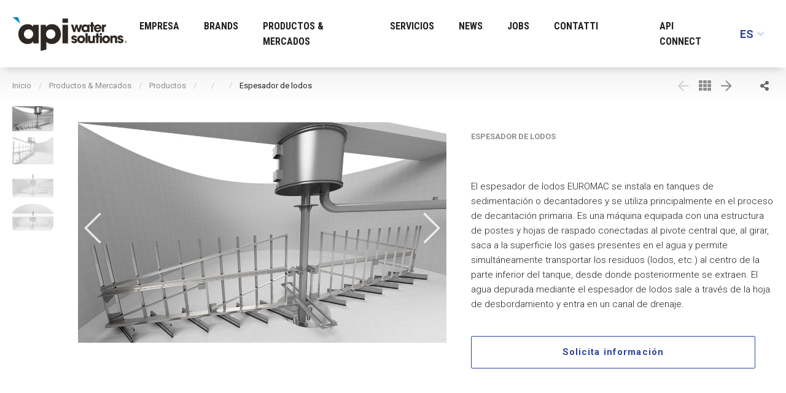

--- FILE ---
content_type: text/html; charset=UTF-8
request_url: https://www.apispa.net/spa/prodotti/rejas-y-productos-para-depuracion/espesador-de-lodos
body_size: 8746
content:
<!DOCTYPE html>
<html lang="es" class="no-js"  >
  <head>
          <meta property="og:image" content="https://www.apispa.net/media/1033/Ispessitore_1080x720_3.jpg" />
        
<!-- Google Tag Manager -->
<script>(function(w,d,s,l,i){w[l]=w[l]||[];w[l].push({'gtm.start':
new Date().getTime(),event:'gtm.js'});var f=d.getElementsByTagName(s)[0],
j=d.createElement(s),dl=l!='dataLayer'?'&l='+l:'';j.async=true;j.src=
'https://www.googletagmanager.com/gtm.js?id='+i+dl;f.parentNode.insertBefore(j,f);
})(window,document,'script','dataLayer','GTM-TJ378N4');</script>
<!-- End Google Tag Manager -->


<meta charset="utf-8">
<meta name="Content-Language" content="es">

<title>Espesador de lodos  | API S.p.a.</title>
<meta name="description" content="El espesador de lodos EUROMAC se instala en tanques de sedimentación o decantadores y se utiliza principalmente en el proceso de decantación primaria..."  />
<meta itemprop="name" content="Espesador de lodos  | API S.p.a."  />
<meta itemprop="description" content="El espesador de lodos EUROMAC se instala en tanques de sedimentación o decantadores y se utiliza principalmente en el proceso de decantación primaria Entra ahora y obtén más información!"  />
<meta itemprop="url" content="https://www.apispa.net/spa/prodotti/rejas-y-productos-para-depuracion/espesador-de-lodos"  />
<meta property="og:url" content="https://www.apispa.net/spa/prodotti/rejas-y-productos-para-depuracion/espesador-de-lodos"  />
<meta property="og:title" content="Espesador de lodos  | API S.p.a."  />
<meta property="og:description" content="El espesador de lodos EUROMAC se instala en tanques de sedimentación o decantadores y se utiliza principalmente en el proceso de decantación primaria Entra ahora y obtén más información!"  />
<meta property="og:site_name" content="Espesador de lodos  | API S.p.a."  />
<meta property="og:type" content="article"  />
<meta property="og:locale" content="es_ES"  />
<meta name="twitter:card" content="summary"  />
<meta name="twitter:url" content="https://www.apispa.net/spa/prodotti/rejas-y-productos-para-depuracion/espesador-de-lodos"  />
<meta name="twitter:title" content="Espesador de lodos  | API S.p.a."  />
<meta name="twitter:description" content="El espesador de lodos EUROMAC se instala en tanques de sedimentación o decantadores y se utiliza principalmente en el proceso de decantación primaria Entra ahora y obtén más información!"  />


<!--[if IE]><meta http-equiv='X-UA-Compatible' content='IE=edge,chrome=1'><![endif]-->

<!-- Enables or disables automatic detection of possible phone numbers in a webpage in Safari on iOS. -->
<meta name="format-detection" content="telephone=no">
<!-- Using the viewport meta tag to control layout on mobile browsers -->
<meta name="viewport" content="width=device-width, initial-scale=1, minimum-scale=1, maximum-scale=1">

<!-- If content is set to yes, the web application runs in full-screen mode; otherwise, it does not.
The default behavior is to use Safari to display web content. -->
<meta name="apple-mobile-web-app-capable" content="yes">
<!-- Sets the style of the status bar for a web application.-->
<meta name="apple-mobile-web-app-status-bar-style" content="black">

<!-- Favicons -->
<link rel="apple-touch-icon" sizes="57x57" href="https://www.apispa.net/dist/images/favicons/apple-touch-icon-57x57.png">
<link rel="apple-touch-icon" sizes="114x114" href="https://www.apispa.net/dist/images/favicons/apple-touch-icon-114x114.png">
<link rel="apple-touch-icon" sizes="72x72" href="https://www.apispa.net/dist/images/favicons/apple-touch-icon-72x72.png">
<link rel="apple-touch-icon" sizes="144x144" href="https://www.apispa.net/dist/images/favicons/apple-touch-icon-144x144.png">
<link rel="apple-touch-icon" sizes="60x60" href="https://www.apispa.net/dist/images/favicons/apple-touch-icon-60x60.png">
<link rel="apple-touch-icon" sizes="120x120" href="https://www.apispa.net/dist/images/favicons/apple-touch-icon-120x120.png">
<link rel="apple-touch-icon" sizes="76x76" href="https://www.apispa.net/dist/images/favicons/apple-touch-icon-76x76.png">
<link rel="apple-touch-icon" sizes="152x152" href="https://www.apispa.net/dist/images/favicons/apple-touch-icon-152x152.png">
<link rel="apple-touch-icon" sizes="180x180" href="https://www.apispa.net/dist/images/favicons/apple-touch-icon-180x180.png">
<link rel="shortcut icon" href="https://www.apispa.net/dist/images/favicons/favicon.ico">
<link rel="icon" type="image/png" href="https://www.apispa.net/dist/images/favicons/favicon-192x192.png" sizes="192x192">
<link rel="icon" type="image/png" href="https://www.apispa.net/dist/images/favicons/favicon-160x160.png" sizes="160x160">
<link rel="icon" type="image/png" href="https://www.apispa.net/dist/images/favicons/favicon-96x96.png" sizes="96x96">
<link rel="icon" type="image/png" href="https://www.apispa.net/dist/images/favicons/favicon-16x16.png" sizes="16x16">
<link rel="icon" type="image/png" href="https://www.apispa.net/dist/images/favicons/favicon-32x32.png" sizes="32x32">
<meta name="msapplication-TileColor" content="#2d89ef">
<meta name="msapplication-TileImage" content="https://www.apispa.net/dist/images/favicons/mstile-144x144.png">
<meta name="msapplication-config" content="https://www.apispa.net/dist/images/favicons/browserconfig.xml">

<link rel="stylesheet" type="text/css" href="https://www.apispa.net/dist/css/vendors.min.css">
<link rel="stylesheet" type="text/css" href="https://www.apispa.net/dist/css/style.min.css?v=1.0.1">

        <link rel="alternate" href="https://www.apispa.net/ita/prodotti/sgrigliatori-opera-di-presa/ispessitore-euromac" hreflang="it" />
        <link rel="alternate" href="https://www.apispa.net/eng/prodotti/trash-rack-cleaners/sludge-thickener-euromac" hreflang="en" />
        <link rel="alternate" href="https://www.apispa.net/fra/prodotti/degrilleurs/épaississeur-de-boues" hreflang="fr" />
        <link rel="alternate" href="https://www.apispa.net/deu/prodotti/rechenreingung-und-produkte-fur-die-Wasserentnahme/schlammverdicker" hreflang="de" />
        <link rel="alternate" href="https://www.apispa.net/spa/prodotti/limpiarrejas-y-productos-para-las-obras-de-toma/espesador-de-lodos" hreflang="es" />
        <link rel="alternate" href="https://www.apispa.net/por/prodotti/limpa-grelhas-e-productos-para-estruturas-des-admissao/espessador-de-lamas" hreflang="pt" />
        <link rel="canonical" href="https://www.apispa.net/spa/prodotti/limpiarrejas-y-productos-para-las-obras-de-toma/espesador-de-lodos" />
  </head>

  <body>
    	<!-- seo -->
	<!-- Google Tag Manager (noscript) -->
<noscript><iframe src="https://www.googletagmanager.com/ns.html?id=GTM-TJ378N4" height="0" width="0" style="display:none;visibility:hidden"></iframe></noscript>
<!-- End Google Tag Manager (noscript) -->
	<!-- /seo -->

    <div id="wrapper">
      <div id="container">
        <svg viewBox="0 0 100 100" xmlns="http://www.w3.org/2000/svg" style="display: none;"><symbol viewBox="0 0 185.2 94" id="icon--logo-api"><title>logo-api</title><g fill="#304895"><path d="M57.8 25.8L0 25.7v9.8h38.2c1.6 0 2.9 1.3 2.9 2.9v7.7H5.2c-2.9 0-5.2 2.3-5.2 5.2v21.4c0 2.4 2 4.4 4.4 4.4l57.8.1v-47c0-2.4-2-4.4-4.4-4.4zM40.8 67H22.6c-1.1 0-2.1-.9-2.1-2.1v-5.6c0-1.3 1.1-2.4 2.4-2.4h18V67zM128.3 26l-57.8-.1V94h20.4V77.4l37.2.1c2.6 0 4.6-2.1 4.6-4.6V30.4c0-2.5-1.9-4.4-4.4-4.4zm-16.9 39.3c0 .8-.6 1.4-1.4 1.4H90.9V35.5H110c.8 0 1.4.6 1.4 1.4zM140.8 26v51.3h20.4V26zM140.8 5v12.3h20.4V5z"/><text font-family="&apos;ArialMT&apos;" font-size="20.84" transform="translate(169.804 17.884)">&#xAE;</text></g></symbol></svg>
<div class="language-selection">
    <span class="close-lang"></span>
    <ul>
        <li ><a href="/ita/" title="Italiano">Italiano</a></li>
        <li ><a href="/eng/" title="English">English</a></li>
        <li ><a href="/deu/" title="Deutsch">Deutsch</a></li>
        <li ><a href="/fra/" title="Français">Français</a></li>
        <li  class="active" ><a href="/spa/" title="Español">Español</a></li>
        <li ><a href="/por/" title="Português">Português</a></li>
    </ul>
</div>

<header >
	<div class="grid-container">
		<div class="header">
			<div class="header__logo-container">
				<a href="/spa/" title="Home" class="header__logo">
											<span class="header__logo-item"><span class="sr-only">API S.p.a.</span></span>
									</a>
			</div>
			<div class="mobile-nav__outer">
				<div class="header__menu-container mobile-nav__inner">
					<nav class="mobile-nav__inside">
						<div class="header__menu">
							<ul class="header__menu-list">
								<li class="header__menu-item close-menu-item">
									<a href="#" title="Close" class="close-menu"></a>
								</li>
								<li class="header__menu-item has-children">
									<a href="#" title="Empresa" class="header__menu-link first-level">Empresa</a>
									<div class="header__submenu">
										<ul class="header__submenu-list">
											<li class="header__submenu-item go-back-item">
												<a href="#" title="Atrás" class="go-back">Atrás</a>
											</li>
																						<li class="header__submenu-item">
												<a href="/spa/azienda/somos-api" title="Somos API®" class="header__submenu-link second-level nowrap">Somos API®</a>
											</li>
																						<li class="header__submenu-item">
												<a href="/spa/azienda/qw-hse" title="QW-HSE" class="header__submenu-link second-level nowrap">QW-HSE</a>
											</li>
																					</ul>
									</div>
								</li>
								<li class="header__menu-item has-children">
									<a href="#" title="Brands" class="header__menu-link first-level">Brands</a>
									<div class="header__submenu">
										<ul class="header__submenu-list">
											<li class="header__submenu-item go-back-item">
												<a href="#" title="Atrás" class="go-back">Atrás</a>
											</li>
																					</ul>
									</div>
								</li>
								<li class="header__menu-item has-children has-children--full">
								<a href="#0" class="header__menu-link first-level">Productos & Mercados</a>
								<div class="header__submenu">
									<ul class="header__submenu-list">
										<li class="header__submenu-item go-back-item">
											<a href="#0" class="go-back">Atrás</a>
										</li>
										<li class="header__submenu-item has-children medium-7">
											<a href="/spa/prodotti" title="Productos" class="header__submenu-link second-level">Productos</a>
											<div class="header__second-submenu">
												<ul class="header__second-submenu-list header__second-submenu-grid">
													<li class="header__submenu-item go-back-item">
														<a href="#" title="Atrás" class="go-back">Atrás</a>
													</li>
																										<li class="header__submenu-item">
														<a href="/spa/prodotti/rejas-y-productos-para-depuracion/" class="header__submenu-link third-level">ALCANTARILLADO</a>
														<ul class="header__third-submenu-list">
																														<li class="header__submenu-item">
																<a href="/spa/prodotti/rejas-y-productos-para-depuracion/api-cw-reja-oleodinámica-monofásica" class="header__submenu-link fourth-level">Oleodinámica monofásica</a>
															</li>
																														<li class="header__submenu-item">
																<a href="/spa/prodotti/rejas-y-productos-para-depuracion/reja-oleodinámica-telescópica" class="header__submenu-link fourth-level">Oleodinámica telescópica</a>
															</li>
																														<li class="header__submenu-item">
																<a href="/spa/prodotti/rejas-y-productos-para-depuracion/reja-giratoria-de-cadena" class="header__submenu-link fourth-level">Las Rejilla de barras CH&CH4</a>
															</li>
																														<li class="header__submenu-item">
																<a href="/spa/prodotti/rejas-y-productos-para-depuracion/reja-giratoria-de-cadena-1" class="header__submenu-link fourth-level">Reja Giratoria de cadena</a>
															</li>
																														<li class="header__submenu-item">
																<a href="/spa/prodotti/rejas-y-productos-para-depuracion/reja-giratoria-de-cadena-5" class="header__submenu-link fourth-level">Los clasificadores de arena</a>
															</li>
																														<li class="header__submenu-item">
																<a href="/spa/prodotti/rejas-y-productos-para-depuracion/reja-giratoria-de-cadena-6" class="header__submenu-link fourth-level">Compactador de tornillo</a>
															</li>
																													</ul>
													</li>
																										<li class="header__submenu-item">
														<a href="/spa/prodotti/limpiarrejas-y-productos-para-las-obras-de-toma/" class="header__submenu-link third-level">TRATAMIENTO DE AGUAS RESIDUALES</a>
														<ul class="header__third-submenu-list">
																														<li class="header__submenu-item">
																<a href="/spa/prodotti/limpiarrejas-y-productos-para-las-obras-de-toma/aireador-superficial" class="header__submenu-link fourth-level">Aireador Superficial </a>
															</li>
																														<li class="header__submenu-item">
																<a href="/spa/prodotti/limpiarrejas-y-productos-para-las-obras-de-toma/raspador-y-clarificador" class="header__submenu-link fourth-level">Raspador Circular PR510</a>
															</li>
																														<li class="header__submenu-item">
																<a href="/spa/prodotti/limpiarrejas-y-productos-para-las-obras-de-toma/espesador-de-lodos" class="header__submenu-link fourth-level">Espesador de lodos </a>
															</li>
																														<li class="header__submenu-item">
																<a href="/spa/prodotti/limpiarrejas-y-productos-para-las-obras-de-toma/euromac-raspador-y-clarificador" class="header__submenu-link fourth-level">Raspadores puente móvile</a>
															</li>
																														<li class="header__submenu-item">
																<a href="/spa/prodotti/limpiarrejas-y-productos-para-las-obras-de-toma/oleodinámico-monofásico" class="header__submenu-link fourth-level">Oleodinámico Monofásico</a>
															</li>
																														<li class="header__submenu-item">
																<a href="/spa/prodotti/limpiarrejas-y-productos-para-las-obras-de-toma/raspador-y-clarificador-1" class="header__submenu-link fourth-level">Raspador y Clarificador </a>
															</li>
																														<li class="header__submenu-item">
																<a href="/spa/prodotti/limpiarrejas-y-productos-para-las-obras-de-toma/raspador-y-clarificador-2" class="header__submenu-link fourth-level">Raspador y Clarificador </a>
															</li>
																														<li class="header__submenu-item">
																<a href="/spa/prodotti/limpiarrejas-y-productos-para-las-obras-de-toma/raspadores-puente-móvile" class="header__submenu-link fourth-level">Raspadores puente móvile</a>
															</li>
																														<li class="header__submenu-item">
																<a href="/spa/prodotti/limpiarrejas-y-productos-para-las-obras-de-toma/reja-giratoria-de-cadena-9" class="header__submenu-link fourth-level">Reja Giratoria de cadena</a>
															</li>
																														<li class="header__submenu-item">
																<a href="/spa/prodotti/limpiarrejas-y-productos-para-las-obras-de-toma/reja-giratoria-de-cadena-11" class="header__submenu-link fourth-level">Reja Giratoria de cadena</a>
															</li>
																													</ul>
													</li>
																										<li class="header__submenu-item">
														<a href="/spa/prodotti/filtros-y-limpiarrejas-para-riego-y-saneamiento/" class="header__submenu-link third-level">AGUAS SUPERFICIALES</a>
														<ul class="header__third-submenu-list">
																														<li class="header__submenu-item">
																<a href="/spa/prodotti/filtros-y-limpiarrejas-para-riego-y-saneamiento/api-sc-oleodinámico-monofásico" class="header__submenu-link fourth-level">Oleodinámico Monofásico</a>
															</li>
																														<li class="header__submenu-item">
																<a href="/spa/prodotti/filtros-y-limpiarrejas-para-riego-y-saneamiento/filtro-de-tambor-api-ftar" class="header__submenu-link fourth-level">Filtro de tambor </a>
															</li>
																														<li class="header__submenu-item">
																<a href="/spa/prodotti/filtros-y-limpiarrejas-para-riego-y-saneamiento/api-st-oleodinámico-telescópico" class="header__submenu-link fourth-level">Oleodinámico Telescópico</a>
															</li>
																														<li class="header__submenu-item">
																<a href="/spa/prodotti/filtros-y-limpiarrejas-para-riego-y-saneamiento/filtro-de-cinta-parallela" class="header__submenu-link fourth-level">Filtro de Banda </a>
															</li>
																														<li class="header__submenu-item">
																<a href="/spa/prodotti/filtros-y-limpiarrejas-para-riego-y-saneamiento/api-sr-giratorio-de-cadena" class="header__submenu-link fourth-level">Giratorio de Cadena</a>
															</li>
																														<li class="header__submenu-item">
																<a href="/spa/prodotti/filtros-y-limpiarrejas-para-riego-y-saneamiento/api-sh-limpiarrejas-extractor" class="header__submenu-link fourth-level">Limpiador reja horizontal</a>
															</li>
																														<li class="header__submenu-item">
																<a href="/spa/prodotti/filtros-y-limpiarrejas-para-riego-y-saneamiento/api-sp-limpiarrejas-móvil-de-puente" class="header__submenu-link fourth-level">Limpiarrejas Móvil de puente</a>
															</li>
																														<li class="header__submenu-item">
																<a href="/spa/prodotti/filtros-y-limpiarrejas-para-riego-y-saneamiento/api-nm-transportador-cinta-metálica" class="header__submenu-link fourth-level">Cinta Transportadora</a>
															</li>
																													</ul>
													</li>
																									</ul>
											</div>
										</li>
										<li class="medium-3">
											<ul class="header__submenu-list header__submenu-list-vertical">
												<li class="header__submenu-item has-children">
													<a href="/spa/industrie" title="Industrias" class="header__submenu-link second-level">Industrias</a>
													<div class="header__second-submenu">
														<ul class="header__second-submenu-list no-flex">
															<li class="header__submenu-item go-back-item">
																<a href="#" title="Atrás" class="go-back">Atrás</a>
															</li>
																														<li class="header__submenu-item">
																<a href="/spa/industrie/hidroeléctrico" class="header__submenu-link fourth-level">Hidroeléctrico</a>
															</li>
																														<li class="header__submenu-item">
																<a href="/spa/industrie/riego-y-drenaje" class="header__submenu-link fourth-level">Riego y Drenaje</a>
															</li>
																														<li class="header__submenu-item">
																<a href="/spa/industrie/aguas-residuales" class="header__submenu-link fourth-level">Aguas Residuales</a>
															</li>
																													</ul>
													</div>
												</li>
												<li class="header__submenu-item has-children">
													<a href="/spa/industrie" title="Brands" class="header__submenu-link second-level">Brands</a>
													<div class="header__second-submenu">
														<ul class="header__second-submenu-list no-flex">
															<li class="header__submenu-item go-back-item">
																<a href="#" title="Atrás" class="go-back">Atrás</a>
															</li>
																													</ul>
													</div>
												</li>
											</ul>
										</li>
									</ul>
								</div>
							</li>
								<li class="header__menu-item has-children">
									<a href="#" title="Servicios" class="header__menu-link first-level">Servicios</a>
									<div class="header__submenu">
										<ul class="header__submenu-list">
											<li class="header__submenu-item go-back-item">
												<a href="#" title="Atrás" class="go-back">Atrás</a>
											</li>
																						<li class="header__submenu-item">
												<a href="/spa/servizi/servicios-integrados" title="Servicios Integrados" class="header__submenu-link second-level nowrap">Servicios Integrados</a>
											</li>
																					</ul>
									</div>
								</li>
								<li class="header__menu-item">
									<a href="/spa/news" title="News" class="header__menu-link first-level">News</a>
								</li>
								<li class="header__menu-item">
									<a href="/spa/jobs" title="Jobs" class="header__menu-link first-level">Jobs</a>
								</li>
								<li class="header__menu-item">
									<a href="/spa/contatti" title="Contatti" class="header__menu-link first-level">Contatti</a>
								</li>
								<li class="header__menu-item header__menu-item-right">
									<a href="https://www.prod.remorides.cloud/Opr19062516/" target="_blank" rel="noopener nofollow" title="API connect" class="header__menu-link first-level">API connect</a>
								</li>
							</ul>
						</div>

					</nav>
				</div>
			</div>
			<div class="header__lang-menu">
				<span class="open-menu"></span>
				<a href="#" title="Choose language" class="open-lang"><span class="choose">Elegir idioma: </span><span class="lang">ES</span></a>
			</div>
		</div>
	</div>
</header>

        <section class="bg--gradient">
          <div class="grid-container">
            <div class="breadcrumbs__container breadcrumbs__container--with-pagination">
                <ul class="breadcrumbs show-for-medium">
                    <li><a href="/spa/" title="Inicio">Inicio</a></li>
                    <li class="disabled"><a href="#" title="Productos & Mercados">Productos & Mercados</a></li>
                    <li><a href="/spa/prodotti" title="Productos">Productos</a></li>
                    <li><a href="/spa/prodotti/limpiarrejas-y-productos-para-las-obras-de-toma/" title=""></a></li>
                    <li><a href="/spa/" title=""></a></li>
                    <li>Espesador de lodos </li>
                  </ul>
                  <ul class="page-nav">
                    <li class="page-nav__prev  page-nav--disabled "><a  href="#"  title="Anterior" class="page-nav__link" data-tooltip data-position="bottom" data-alignment="right"><i class="far fa-arrow-left"></i></a></li>
                    <li class="page-nav__list"><a href="/spa/prodotti/limpiarrejas-y-productos-para-las-obras-de-toma/" title="Lista" class="page-nav__link" data-tooltip><i class="fas fa-th"></i></a></li>
                    <li class="page-nav__next "><a  href="/spa/prodotti/rejas-y-productos-para-depuracion/reja-oleodinámica-telescópica"   title="Siguiente" class="page-nav__link" data-tooltip><i class="far fa-arrow-right"></i></a></li>
                  </ul>
                  <a href="javascript:void(0)" class="share-button" data-toggle="share-dropdown"></a>
<div class="dropdown-pane" id="share-dropdown" data-dropdown data-closable>
<ul class="share-list">
    <li class="share-list__item">
    <div class="title title--xsmall">Compartir</div>
    </li>
    <li class="share-list__item">
    <a href="https://www.facebook.com/sharer/sharer.php?u=https://www.apispa.net/spa/prodotti/rejas-y-productos-para-depuracion/espesador-de-lodos" target="_blank" class="share-list__link">
        <i class="fab fa-facebook"></i>
        <span>Facebook</span>
    </a>
    </li>
    <li class="share-list__item">
    <a href="https://twitter.com/home?status=https://www.apispa.net/spa/prodotti/rejas-y-productos-para-depuracion/espesador-de-lodos" target="_blank" class="share-list__link">
        <i class="fab fa-twitter"></i>
        <span>Twitter</span>
    </a>
    </li>
    <li class="share-list__item">
    <a href="https://www.linkedin.com/shareArticle?url=https://www.apispa.net/spa/prodotti/rejas-y-productos-para-depuracion/espesador-de-lodos" target="_blank" class="share-list__link">
        <i class="fab fa-linkedin"></i>
        <span>Linkedin</span>
    </a>
    </li>
</ul>
<button class="close-button" aria-label="Close" type="button" data-close>
    <span aria-hidden="true">&times;</span>
</button>
</div>

            </div>
          </div>
        </section>
        <section>

          <div class="grid-container">
            <div class="grid-x grid-margin-x">
              <div class="cell xlarge-1 xxlarge-1">
                <div class="thumbs swiper-container">
                    <div class="swiper-wrapper">
                                              <div class="swiper-slide">
                          <img src="https://www.apispa.net/media/1033/w-100/Ispessitore_1080x720_3.jpg" alt="Espesador de lodos " title="Espesador de lodos "/>
                        </div>
                                                                    <div class="swiper-slide">
                          <img src="https://www.apispa.net/media/1032/w-100/Ispessitore_1080x720_2.jpg" alt="Espesador de lodos " title="Espesador de lodos "/>
                        </div>
                                                                    <div class="swiper-slide">
                          <img src="https://www.apispa.net/media/1031/w-100/Ispessitore_1080x720_1.jpg" alt="Espesador de lodos " title="Espesador de lodos "/>
                        </div>
                                                                    <div class="swiper-slide">
                          <img src="https://www.apispa.net/media/1034/w-100/Ispessitore_1080x720_4.jpg" alt="Espesador de lodos " title="Espesador de lodos "/>
                        </div>
                                                                </div>
                </div>
              </div>
              <div class="cell xlarge-6 xxlarge-7">
                <div class="slider slider--prodotti">
                  <div class="swiper-container gallery">
                    <div class="swiper-wrapper">
                                            <div class="swiper-slide">
                        <div class="swiper-slide__container" style="background-image: url('https://www.apispa.net/media/1033/w-1280/Ispessitore_1080x720_3.jpg')">
                        </div>
                      </div>
                                                                  <div class="swiper-slide">
                        <div class="swiper-slide__container" style="background-image: url('https://www.apispa.net/media/1032/w-1280/Ispessitore_1080x720_2.jpg')">
                        </div>
                      </div>
                                                                      <div class="swiper-slide">
                        <div class="swiper-slide__container" style="background-image: url('https://www.apispa.net/media/1031/w-1280/Ispessitore_1080x720_1.jpg')">
                        </div>
                      </div>
                                                                      <div class="swiper-slide">
                        <div class="swiper-slide__container" style="background-image: url('https://www.apispa.net/media/1034/w-1280/Ispessitore_1080x720_4.jpg')">
                        </div>
                      </div>
                                                                    </div>
                    <!-- Add Arrows -->
                    <!-- <div class="swiper-pagination"></div> -->
                                          <div class="swiper-button-next swiper-button-white"></div>
                      <div class="swiper-button-prev swiper-button-white"></div>
                                      </div>
                </div>
              </div>

              <div class="cell xlarge-5 xxlarge-4 product__column">
                <div class="product__description no-margin">
                  <span class="product__label product__label--grey">Espesador de lodos </span>
                  <h1 class="product__title"></h1>
                  <p class="product__text">El espesador de lodos EUROMAC se instala en tanques de sedimentación o decantadores y se utiliza principalmente en el proceso de decantación primaria. Es una máquina equipada con una estructura de postes y hojas de raspado conectadas al pivote central que, al girar, saca a la superficie los gases presentes en el agua y permite simultáneamente transportar los residuos (lodos, etc.) al centro de la parte inferior del tanque, desde donde posteriormente se extraen. El agua depurada mediante el espesador de lodos sale a través de la hoja de desbordamiento y entra en un canal de drenaje. </p>
                                    <div class="product__cta">
                                        <a href="#contact" title="Solicita información" class="button primary hollow scroll-link">Solicita información</a>
                  </div>
                </div>
              </div>
            </div>
          </div>
        </section>

        <section class="product__specifics" id="caratteristiche">
          <div class="grid-container">
            <div class="grid-x centered">
              <div class="cell large-10">
                              </div>
            </div>
          </div>
        </section>

        
        <section class="contact" id="contact">
  <div class="grid-container">
    <div class="contact-form">
      <h2 class="title">Solicita información</h2>
      
      <form action="" id="contact-form" class="form" method="POST" enctype="multipart/form-data" data-abide novalidate>
        <input type="hidden" name="azione" value="invia" />

        <div class="grid-x centered">
          <div class="cell large-8">
            <div class="grid-x grid-margin-x">
              <div class="cell medium-6">
                <label class="form__label"> Nombre
                  <input type="text" name="nome" required>
                  <span class="form-error">
                    <i class="far fa-exclamation-circle"></i> Información requerida</span>
                </label>
              </div>
              <div class="cell medium-6">
                <label class="form__label"> Apellidos
                  <input type="text" name="cognome" required>
                  <span class="form-error">
                    <i class="far fa-exclamation-circle"></i> Información requerida</span>
                </label>
              </div>
              <div class="cell medium-6">
                <label class="form__label"> Empresa
                  <input type="text" name="azienda" required>
                  <span class="form-error">
                    <i class="far fa-exclamation-circle"></i> Información requerida</span>
                </label>
              </div>
              <div class="cell medium-6">
                <label class="form__label"> Correo electrónico
                  <input type="email" name="email" required>
                  <span class="form-error">
                    <i class="far fa-exclamation-circle"></i> Información requerida</span>
                </label>
              </div>
              <div class="cell">
                <label class="form__label"> Mensaje
                  <textarea name="messaggio" id="" cols="30" rows="5"></textarea>
                  <span class="form-error">
                    <i class="far fa-exclamation-circle"></i> Información requerida</span>
                </label>
              </div>
              <div class="cell form__privacy-container">
                <p class="form__informativa">
                  <a href="/spa/privacy?type=1" class="js-fancybox-iframe" data-fancybox data-type="iframe" data-src="">Habiendo leído la Nota Informativa sobre el tratamiento de datos:</a>
                  <input type="hidden" id="gdpr_id_informativa" name="gdpr_id_informativa" value="1">
                <div class="form__privacy">
                  <div class="grid-x small-up-1 medium-up-3" data-equalizer>
                    <div class="cell">
                      <div class="form__box-consenso" data-equalizer-watch>
                        <div class="form__radio-row">
                          <div class="form__radio-row__item">
                            <input name="gdpr_consenso_marketing" type="radio" value="Si" id="footer-form-privacy-marketing-yes" required="">
                            <label for="footer-form-privacy-marketing-yes" class="form__radio-label">YO CONSIENTO</label>
                          </div>
                          <div class="form__radio-row__item">
                            <input name="gdpr_consenso_marketing" type="radio" value="No" id="footer-form-privacy-marketing-no">
                            <label for="footer-form-privacy-marketing-no" class="form__radio-label">NO CONSENTIDO</label>
                          </div>
                        </div>
                        <a class="form__privacy-toggle" data-toggle="info-marketing-dropdown" title="Leggi informativa">A las actividades de marketing</a>
                        <div class="dropdown-pane" id="info-marketing-dropdown" data-dropdown data-close-on-click="true" data-position="bottom" data-alignment="left">
                          <p>
                            <br><p><strong>A las actividades de marketing:</strong><br />
es decir, la elaboraci&oacute;n y el tratamiento de datos por parte de API Spa para los fines de marketing mencionados en el punto b) de estas directrices, a trav&eacute;s de los m&eacute;todos de tratamiento previstos, es decir, en papel, mediante medios automatizados y telem&aacute;ticos, por correo ordinario o electr&oacute;nico, tel&eacute;fono y cualquier otro medio informatizado.</p>

                          </p>
                          <button class="close-button" aria-label="Dismiss alert" type="button" data-close>
                            <span aria-hidden="true">×</span>
                          </button>
                        </div>
                      </div>
                      <span class="form-error" id="privacy-marketing-error"><i class="far fa-exclamation-circle"></i> You need to make a choice to continue</span>
                    </div>
                    <div class="cell">
                      <div class="form__box-consenso" data-equalizer-watch>
                        <div class="form__radio-row">
                          <div class="form__radio-row__item">
                            <input name="gdpr_profilazione" type="radio"  value="Si" id="footer-form-privacy-profile-yes" required>
                            <label for="footer-form-privacy-profile-yes" class="form__radio-label">YO CONSIENTO</label>
                          </div>
                          <div class="form__radio-row__item">
                            <input name="gdpr_profilazione" type="radio"  value="No" id="footer-form-privacy-profile-no" required>
                            <label for="footer-form-privacy-profile-no" class="form__radio-label">NO CONSENTIDO</label>
                          </div>
                        </div>
                        <a class="form__privacy-toggle" data-toggle="info-profile-dropdown" title="Leggi informativa">Para perfilar actividades</a>
                        <div class="utils-dropdown dropdown-pane" id="info-profile-dropdown" data-dropdown data-close-on-click="true" data-position="bottom"
                          data-alignment="left">
                          <p>
                            <br> <p><strong>A las actividades de elaboraci&oacute;n de perfiles:</strong><br />
Es decir, la elaboraci&oacute;n y el tratamiento de datos por parte de API Spa para los fines de elaboraci&oacute;n de perfiles mencionados en el punto c) del apartado Finalidad del Tratamiento, relativos, a modo de ejemplo y sin car&aacute;cter exhaustivo, a los h&aacute;bitos y propensiones de consumo, comportamiento, consulta y uso del sitio web.</p>

                          </p>
                          <button class="close-button" aria-label="Dismiss alert" type="button" data-close>
                            <span aria-hidden="true">×</span>
                          </button>
                        </div>
                      </div>
                      <span class="form-error" id="privacy-profiling-error"><i class="far fa-exclamation-circle"></i> You need to make a choice to continue</span>
                    </div>
                    <div class="cell">
                      <div class="form__box-consenso" data-equalizer-watch>
                        <div class="form__radio-row">
                          <div class="form__radio-row__item">
                            <input name="gdpr_terzi" type="radio"  value="Si" id="footer-form-privacy-communications-yes" required>
                            <label for="footer-form-privacy-communications-yes" class="form__radio-label">YO CONSIENTO</label>
                          </div>
                          <div class="form__radio-row__item">
                            <input name="gdpr_terzi" type="radio"  value="No" id="footer-form-privacy-communications-no" required>
                            <label for="footer-form-privacy-communications-no" class="form__radio-label">NO CONSENTIDO</label>
                          </div>
                        </div>
                        <a class="form__privacy-toggle" data-toggle="info-communications-dropdown" title="Leggi informativa">Para la comunicación a terceros con fines de marketing</a>
                        <div class="utils-dropdown dropdown-pane" id="info-communications-dropdown" data-dropdown data-close-on-click="true" data-position="bottom"
                          data-alignment="left">
                          <p>
                            <br> <p><strong>A la comunicaci&oacute;n a terceros con fines de marketing:</strong><br />
Es decir, la comunicaci&oacute;n de datos a empresas vinculadas o asociadas a API Spa, as&iacute; como a sus empresas colaboradoras, que podr&aacute;n tratarlos para los fines de marketing mencionados en el punto d) del apartado Finalidad del Tratamiento, mediante los m&eacute;todos de tratamiento previstos: en papel, automatizados y telem&aacute;ticos, a trav&eacute;s de correo ordinario o electr&oacute;nico, tel&eacute;fono y cualquier otro canal inform&aacute;tico.</p>

                          </p>
                          <button class="close-button" aria-label="Dismiss alert" type="button" data-close>
                            <span aria-hidden="true">×</span>
                          </button>
                        </div>
                      </div>
                      <span class="form-error" id="privacy-third-parties-error"><i class="far fa-exclamation-circle"></i> You need to make a choice to continue</span>
                    </div>
                  </div>
                </div>
              </div>
              <div class="cell large-9">
                <div class="form__consenso">
                  <p><p>Al hacer clic en el botón Enviar, confirmo que solicito el servicio indicado en el punto a) de estas pautas; mi consentimiento para el procesamiento de datos para los fines del servicio, incluidos los métodos de procesamiento mencionados en estas pautas, incluido el posible procesamiento llevado a cabo en estados miembros de la UE o países no pertenecientes a la UE</p>
</p>
                </div>
              </div>
              <div class="cell form__button large-3">
                  <input class="button negative" type="submit" name="" id="submit-btn" value="Enviar">
              </div>
            </div>
          </div>
        </div>
      </form>
    </div>
  </div>

</section>

        <footer class="footer">
    <div class="grid-container">
        <div class="grid-x grid-margin-x footer__container">

            <div class="cell footer__cell large-3 order-1-medium order-0-xlarge">
                <ul class="footer__company-info">
                    
                    <li class="footer__company-info-title">API S.p.a.</li>
                    <li class="footer__company-info-subtitle">Headquarter & Registered Office</li>
                    <li>Via Brodolini 5/A</li>
                    <li>20089 Rozzano (MI) Italia</li>
                    <li>Tel.. <a href="tel:+390266715150" title="(+39) 02 66715150">(+39) 02 66715150</a></li>
                    <li>Fax (+39) 02 67380174</li>
                    <li><a href="mailto:info@apispa.net" title="info@apispa.net">info@apispa.net</a></li>
                </ul>
            </div>

            <div class="cell footer__cell medium-4 large-3 order-2-medium order-0-xlarge">
                <ul class="footer__product-menu">
                    <li><a href="/spa/prodotti" title="Productos">Productos</a></li>
                                        <li><a href="/spa/prodotti/rejas-y-productos-para-depuracion/" title="ALCANTARILLADO">ALCANTARILLADO</a></li>
                                        <li><a href="/spa/prodotti/limpiarrejas-y-productos-para-las-obras-de-toma/" title="TRATAMIENTO DE AGUAS RESIDUALES">TRATAMIENTO DE AGUAS RESIDUALES</a></li>
                                        <li><a href="/spa/prodotti/filtros-y-limpiarrejas-para-riego-y-saneamiento/" title="AGUAS SUPERFICIALES">AGUAS SUPERFICIALES</a></li>
                                    </ul>
                <ul class="footer__product-menu">
                    <li><a href="/spa/industrie" title="Industrias">Industrias</a></li>
                                        <li><a href="/spa/industrie/hidroeléctrico" title="Hidroeléctrico">Hidroeléctrico</a></li>
                                        <li><a href="/spa/industrie/riego-y-drenaje" title="Riego y Drenaje">Riego y Drenaje</a></li>
                                        <li><a href="/spa/industrie/aguas-residuales" title="Aguas Residuales">Aguas Residuales</a></li>
                                    </ul>
            </div>

            <div class="cell footer__cell medium-4 large-3 order-3-medium order-0-xlarge">
                <ul class="footer__product-menu">
                    <li><a href="javascript:void(0)" title="Brands">Brands</a></li>
                                    </ul>
            </div>

            <div class="cell footer__cell medium-4 large-3 order-4-medium order-0-xlarge">
                <ul class="footer__cta">
                    <li><a href="/spa/contatti" title="Ponte en contacto con nosotros" class="footer__cta--contact"><span>Ponte en contacto con nosotros</span> <div class="icon"></div></a></li>
                    <li><a href="https://goo.gl/maps/EfPu4yMMzjQFwPy9A" title="Dónde estamos" target="_blank" rel="noopener nofollow" class="footer__cta--map"><span>Dónde estamos</span> <div class="icon"></div></a></li>
                    <li><a href="https://www.linkedin.com/company/sgrigliatori-api-spa" title="LinkedIn" target="_blank" rel="noopener nofollow" class="footer__cta--linkedin"><span>LinkedIn</span> <div class="icon"></div></a></li>
                    <li><a href="#0" title="Cambiar idioma" class="footer__cta--lang open-lang"><span>Cambiar idioma</span> <div class="icon">IT</div></a></li>
                </ul>
            </div>
            <!-- <div class="cell footer__cell medium-4 xlarge-2 order-3-medium order-0-xlarge">
                <ul class="footer__page-menu">
                    <li><a href="/spa/azienda/somos-api">Empresa</a></li>                    <li><a href="/spa/servizi/servicios-integrados">Servicios</a></li>                    <li><a href="/spa/news">News</a></li>
                    <li><a href="/spa/jobs">Jobs</a></li>
                    <li><a href="/spa/contatti">Contatti</a></li>
                </ul>
            </div> -->
        </div>
    </div>
</footer>
<section class="footer__info-container">
    <div class="grid-container">
        <div class="footer__info">
            <ul>
                <li>© 2018 API Spa</li>
                <li>N.º de IVA 00855940151</li>
                <li><a href="/spa/privacy?type=8" title="Política de privacidad" data-fancybox data-type="iframe" data-src="">Política de privacidad</a></li>
                <li><a href="/spa/cookie-policy" title="Cookie policy" data-fancybox data-type="iframe" data-src="">Cookie policy</a></li>
                <li><a href="/spa/company-info" title="Información de la empresa" data-fancybox data-type="iframe" data-src="">Información de la empresa</a></li>
            </ul>
            <ul>
                <li><a href="https://www.workup.it" title="... another Workup® site" target="_blank">... another Workup® site</a></li>
            </ul>
        </div>
    </div>
</section>

      </div>
    </div>
    <!-- Scripts -->
<script type="text/javascript" src="https://www.apispa.net/components/modernizr/modernizr.js"></script>
<script type="text/javascript" src="https://www.apispa.net/dist/js/scripts.min.js?v=1.0.1"></script>
<script>
	$( document ).ready(function() {
		$("#submit-btn").on('click', function(e){
		$("[name='gdpr_profilazione']").on("invalid.zf.abide", function(ev,elem) {
			$("#privacy-profiling-error").addClass("is-visible");
		})
		$("[name='gdpr_consenso_marketing']").on("invalid.zf.abide", function(ev,elem) {
			$("#privacy-marketing-error").addClass("is-visible");
		})
		$("[name='gdpr_terzi']").on("invalid.zf.abide", function(ev,elem) {
			$("#privacy-third-parties-error").addClass("is-visible");
		})
		$("[name='gdpr_profilazione']").on("valid.zf.abide", function(ev,elem) {
			$("#privacy-profiling-error").removeClass("is-visible");
		})
		$("[name='gdpr_consenso_marketing']").on("valid.zf.abide", function(ev,elem) {
			$("#privacy-marketing-error").removeClass("is-visible");
		})
		$("[name='gdpr_terzi']").on("valid.zf.abide", function(ev,elem) {
			$("#privacy-third-parties-error").removeClass("is-visible");
		})
		});
	}); 
</script>

<script>
$(document).ready(function() {
	if ($(document).find('[data-countries]').length > 0) {
		// Load Nations
		$.get('/spa/api', {
			type: 'getNations'
		}).done(function(data) {
			$('[data-countries]').append(data);
		});
	}
});
</script>

				<script>
			(function($) {
				try {
					$(window).on('initCmsSliders', function() {
						if(typeof $.fn.imagesLoaded != "undefined" && typeof $.fn.slick != "undefined") {
							$('.wkp-cms-slideshow-container').each(function(i, slider) {
								var $slider = $(slider).hide();
								$slider.find('.wkp-cms-slideshow-item > img[src]').imagesLoaded().always(function(){
									var sliderOption = JSON.parse(decodeURIComponent($slider.data('slick-options')));
									$slider.show().slick(sliderOption);
								});
							});
							return;
						}
						if(typeof $.fn.imagesLoaded == "undefined") {
							$.getScript('https://www.apispa.net/backend/js/cms/libs/imagesloaded/imagesloaded.pkgd.min.js', function() {
								$(window).trigger('initCmsSliders');
							});
						}
						if(typeof $.fn.imagesLoaded == "undefined") {
							$.getScript('https://www.apispa.net/backend/js/cms/libs/slick/slick.min.js', function() {
								$('head').prepend('<link rel="stylesheet" type="text/css" href="https://www.apispa.net/backend/js/cms/libs/slick/slick.css">');
								$(window).trigger('initCmsSliders');
							});
						}
					}).trigger('initCmsSliders');
				} catch(e) {
					if(console && console.error) {
						console.error(e);
					}
				}
			})(jQuery);
		</script>
		
  </body>
</html>


--- FILE ---
content_type: text/css
request_url: https://www.apispa.net/dist/css/style.min.css?v=1.0.1
body_size: 42736
content:
@import url("https://fonts.googleapis.com/css?family=Roboto+Condensed:400,700|Roboto:100,300,400,500,700,900");/*! normalize-scss | MIT/GPLv2 License | bit.ly/normalize-scss */html{font-family:sans-serif;line-height:1.15;-ms-text-size-adjust:100%;-webkit-text-size-adjust:100%}body{margin:0}article,aside,footer,header,nav,section{display:block}h1{font-size:2em;margin:0.67em 0}figcaption,figure{display:block}figure{margin:1em 40px}hr{box-sizing:content-box;height:0;overflow:visible}main{display:block}pre{font-family:monospace, monospace;font-size:1em}a{background-color:transparent;-webkit-text-decoration-skip:objects}a:active,a:hover{outline-width:0}abbr[title]{border-bottom:none;text-decoration:underline;text-decoration:underline dotted}b,strong{font-weight:inherit}b,strong{font-weight:bolder}code,kbd,samp{font-family:monospace, monospace;font-size:1em}dfn{font-style:italic}mark{background-color:#ff0;color:#000}small{font-size:80%}sub,sup{font-size:75%;line-height:0;position:relative;vertical-align:baseline}sub{bottom:-0.25em}sup{top:-0.5em}audio,video{display:inline-block}audio:not([controls]){display:none;height:0}img{border-style:none}svg:not(:root){overflow:hidden}button,input,optgroup,select,textarea{font-family:sans-serif;font-size:100%;line-height:1.15;margin:0}button{overflow:visible}button,select{text-transform:none}button,html [type="button"],[type="reset"],[type="submit"]{-webkit-appearance:button}button::-moz-focus-inner,[type="button"]::-moz-focus-inner,[type="reset"]::-moz-focus-inner,[type="submit"]::-moz-focus-inner{border-style:none;padding:0}button:-moz-focusring,[type="button"]:-moz-focusring,[type="reset"]:-moz-focusring,[type="submit"]:-moz-focusring{outline:1px dotted ButtonText}input{overflow:visible}[type="checkbox"],[type="radio"]{box-sizing:border-box;padding:0}[type="number"]::-webkit-inner-spin-button,[type="number"]::-webkit-outer-spin-button{height:auto}[type="search"]{-webkit-appearance:textfield;outline-offset:-2px}[type="search"]::-webkit-search-cancel-button,[type="search"]::-webkit-search-decoration{-webkit-appearance:none}::-webkit-file-upload-button{-webkit-appearance:button;font:inherit}fieldset{border:1px solid #c0c0c0;margin:0 2px;padding:0.35em 0.625em 0.75em}legend{box-sizing:border-box;display:table;max-width:100%;padding:0;color:inherit;white-space:normal}progress{display:inline-block;vertical-align:baseline}textarea{overflow:auto}details{display:block}summary{display:list-item}menu{display:block}canvas{display:inline-block}template{display:none}[hidden]{display:none}.foundation-mq{font-family:"small=0em&medium=48em&mediumalternative=60em&large=64em&xlarge=75em&xxlarge=91.25em&sticky-elements=80em"}html{box-sizing:border-box;font-size:16px}*,*::before,*::after{box-sizing:inherit}body{margin:0;padding:0;background:#fff;font-family:"Roboto",sans-serif;font-weight:normal;line-height:1.5;color:rgba(48,54,75,0.7);-webkit-font-smoothing:antialiased;-moz-osx-font-smoothing:grayscale}img{display:inline-block;vertical-align:middle;max-width:100%;height:auto;-ms-interpolation-mode:bicubic}textarea{height:auto;min-height:50px;border-radius:0}select{box-sizing:border-box;width:100%;border-radius:0}.map_canvas img,.map_canvas embed,.map_canvas object,.mqa-display img,.mqa-display embed,.mqa-display object{max-width:none !important}button{padding:0;-webkit-appearance:none;-moz-appearance:none;appearance:none;border:0;border-radius:0;background:transparent;line-height:1;cursor:auto}[data-whatinput='mouse'] button{outline:0}pre{overflow:auto}button,input,optgroup,select,textarea{font-family:inherit}.is-visible{display:block !important}.is-hidden{display:none !important}.grid-container{padding-right:0.625rem;padding-left:0.625rem;max-width:110rem;margin:0 auto}@media print, screen and (min-width: 48em){.grid-container{padding-right:1.25rem;padding-left:1.25rem}}.grid-container.fluid{padding-right:0.625rem;padding-left:0.625rem;max-width:100%;margin:0 auto}@media print, screen and (min-width: 48em){.grid-container.fluid{padding-right:1.25rem;padding-left:1.25rem}}.grid-container.full{padding-right:0;padding-left:0;max-width:100%;margin:0 auto}.grid-x{display:-webkit-box;display:-webkit-flex;display:-ms-flexbox;display:flex;-webkit-flex-flow:row wrap;-ms-flex-flow:row wrap;flex-flow:row wrap}.cell{-webkit-box-flex:0;-webkit-flex:0 0 auto;-ms-flex:0 0 auto;flex:0 0 auto;min-height:0px;min-width:0px;width:100%}.cell.auto{-webkit-box-flex:1;-webkit-flex:1 1 0px;-ms-flex:1 1 0px;flex:1 1 0px}.cell.shrink{-webkit-box-flex:0;-webkit-flex:0 0 auto;-ms-flex:0 0 auto;flex:0 0 auto}.grid-x>.auto{width:auto}.grid-x>.shrink{width:auto}.grid-x>.small-shrink,.grid-x>.small-full,.grid-x>.small-1,.grid-x>.small-2,.grid-x>.small-3,.grid-x>.small-4,.grid-x>.small-5,.grid-x>.small-6,.grid-x>.small-7,.grid-x>.small-8,.grid-x>.small-9,.grid-x>.small-10,.grid-x>.small-11,.grid-x>.small-12{-webkit-flex-basis:auto;-ms-flex-preferred-size:auto;flex-basis:auto}@media print, screen and (min-width: 48em){.grid-x>.medium-shrink,.grid-x>.medium-full,.grid-x>.medium-1,.grid-x>.medium-2,.grid-x>.medium-3,.grid-x>.medium-4,.grid-x>.medium-5,.grid-x>.medium-6,.grid-x>.medium-7,.grid-x>.medium-8,.grid-x>.medium-9,.grid-x>.medium-10,.grid-x>.medium-11,.grid-x>.medium-12{-webkit-flex-basis:auto;-ms-flex-preferred-size:auto;flex-basis:auto}}@media print, screen and (min-width: 60em){.grid-x>.mediumalternative-shrink,.grid-x>.mediumalternative-full,.grid-x>.mediumalternative-1,.grid-x>.mediumalternative-2,.grid-x>.mediumalternative-3,.grid-x>.mediumalternative-4,.grid-x>.mediumalternative-5,.grid-x>.mediumalternative-6,.grid-x>.mediumalternative-7,.grid-x>.mediumalternative-8,.grid-x>.mediumalternative-9,.grid-x>.mediumalternative-10,.grid-x>.mediumalternative-11,.grid-x>.mediumalternative-12{-webkit-flex-basis:auto;-ms-flex-preferred-size:auto;flex-basis:auto}}@media print, screen and (min-width: 64em){.grid-x>.large-shrink,.grid-x>.large-full,.grid-x>.large-1,.grid-x>.large-2,.grid-x>.large-3,.grid-x>.large-4,.grid-x>.large-5,.grid-x>.large-6,.grid-x>.large-7,.grid-x>.large-8,.grid-x>.large-9,.grid-x>.large-10,.grid-x>.large-11,.grid-x>.large-12{-webkit-flex-basis:auto;-ms-flex-preferred-size:auto;flex-basis:auto}}@media screen and (min-width: 75em){.grid-x>.xlarge-shrink,.grid-x>.xlarge-full,.grid-x>.xlarge-1,.grid-x>.xlarge-2,.grid-x>.xlarge-3,.grid-x>.xlarge-4,.grid-x>.xlarge-5,.grid-x>.xlarge-6,.grid-x>.xlarge-7,.grid-x>.xlarge-8,.grid-x>.xlarge-9,.grid-x>.xlarge-10,.grid-x>.xlarge-11,.grid-x>.xlarge-12{-webkit-flex-basis:auto;-ms-flex-preferred-size:auto;flex-basis:auto}}@media screen and (min-width: 91.25em){.grid-x>.xxlarge-shrink,.grid-x>.xxlarge-full,.grid-x>.xxlarge-1,.grid-x>.xxlarge-2,.grid-x>.xxlarge-3,.grid-x>.xxlarge-4,.grid-x>.xxlarge-5,.grid-x>.xxlarge-6,.grid-x>.xxlarge-7,.grid-x>.xxlarge-8,.grid-x>.xxlarge-9,.grid-x>.xxlarge-10,.grid-x>.xxlarge-11,.grid-x>.xxlarge-12{-webkit-flex-basis:auto;-ms-flex-preferred-size:auto;flex-basis:auto}}.grid-x>.small-1{width:8.3333333333%}.grid-x>.small-2{width:16.6666666667%}.grid-x>.small-3{width:25%}.grid-x>.small-4{width:33.3333333333%}.grid-x>.small-5{width:41.6666666667%}.grid-x>.small-6{width:50%}.grid-x>.small-7{width:58.3333333333%}.grid-x>.small-8{width:66.6666666667%}.grid-x>.small-9{width:75%}.grid-x>.small-10{width:83.3333333333%}.grid-x>.small-11{width:91.6666666667%}.grid-x>.small-12{width:100%}@media print, screen and (min-width: 48em){.grid-x>.medium-auto{-webkit-box-flex:1;-webkit-flex:1 1 0px;-ms-flex:1 1 0px;flex:1 1 0px;width:auto}.grid-x>.medium-shrink{-webkit-box-flex:0;-webkit-flex:0 0 auto;-ms-flex:0 0 auto;flex:0 0 auto;width:auto}.grid-x>.medium-1{width:8.3333333333%}.grid-x>.medium-2{width:16.6666666667%}.grid-x>.medium-3{width:25%}.grid-x>.medium-4{width:33.3333333333%}.grid-x>.medium-5{width:41.6666666667%}.grid-x>.medium-6{width:50%}.grid-x>.medium-7{width:58.3333333333%}.grid-x>.medium-8{width:66.6666666667%}.grid-x>.medium-9{width:75%}.grid-x>.medium-10{width:83.3333333333%}.grid-x>.medium-11{width:91.6666666667%}.grid-x>.medium-12{width:100%}}@media print, screen and (min-width: 60em){.grid-x>.mediumalternative-auto{-webkit-box-flex:1;-webkit-flex:1 1 0px;-ms-flex:1 1 0px;flex:1 1 0px;width:auto}.grid-x>.mediumalternative-shrink{-webkit-box-flex:0;-webkit-flex:0 0 auto;-ms-flex:0 0 auto;flex:0 0 auto;width:auto}.grid-x>.mediumalternative-1{width:8.3333333333%}.grid-x>.mediumalternative-2{width:16.6666666667%}.grid-x>.mediumalternative-3{width:25%}.grid-x>.mediumalternative-4{width:33.3333333333%}.grid-x>.mediumalternative-5{width:41.6666666667%}.grid-x>.mediumalternative-6{width:50%}.grid-x>.mediumalternative-7{width:58.3333333333%}.grid-x>.mediumalternative-8{width:66.6666666667%}.grid-x>.mediumalternative-9{width:75%}.grid-x>.mediumalternative-10{width:83.3333333333%}.grid-x>.mediumalternative-11{width:91.6666666667%}.grid-x>.mediumalternative-12{width:100%}}@media print, screen and (min-width: 64em){.grid-x>.large-auto{-webkit-box-flex:1;-webkit-flex:1 1 0px;-ms-flex:1 1 0px;flex:1 1 0px;width:auto}.grid-x>.large-shrink{-webkit-box-flex:0;-webkit-flex:0 0 auto;-ms-flex:0 0 auto;flex:0 0 auto;width:auto}.grid-x>.large-1{width:8.3333333333%}.grid-x>.large-2{width:16.6666666667%}.grid-x>.large-3{width:25%}.grid-x>.large-4{width:33.3333333333%}.grid-x>.large-5{width:41.6666666667%}.grid-x>.large-6{width:50%}.grid-x>.large-7{width:58.3333333333%}.grid-x>.large-8{width:66.6666666667%}.grid-x>.large-9{width:75%}.grid-x>.large-10{width:83.3333333333%}.grid-x>.large-11{width:91.6666666667%}.grid-x>.large-12{width:100%}}@media screen and (min-width: 75em){.grid-x>.xlarge-auto{-webkit-box-flex:1;-webkit-flex:1 1 0px;-ms-flex:1 1 0px;flex:1 1 0px;width:auto}.grid-x>.xlarge-shrink{-webkit-box-flex:0;-webkit-flex:0 0 auto;-ms-flex:0 0 auto;flex:0 0 auto;width:auto}.grid-x>.xlarge-1{width:8.3333333333%}.grid-x>.xlarge-2{width:16.6666666667%}.grid-x>.xlarge-3{width:25%}.grid-x>.xlarge-4{width:33.3333333333%}.grid-x>.xlarge-5{width:41.6666666667%}.grid-x>.xlarge-6{width:50%}.grid-x>.xlarge-7{width:58.3333333333%}.grid-x>.xlarge-8{width:66.6666666667%}.grid-x>.xlarge-9{width:75%}.grid-x>.xlarge-10{width:83.3333333333%}.grid-x>.xlarge-11{width:91.6666666667%}.grid-x>.xlarge-12{width:100%}}@media screen and (min-width: 91.25em){.grid-x>.xxlarge-auto{-webkit-box-flex:1;-webkit-flex:1 1 0px;-ms-flex:1 1 0px;flex:1 1 0px;width:auto}.grid-x>.xxlarge-shrink{-webkit-box-flex:0;-webkit-flex:0 0 auto;-ms-flex:0 0 auto;flex:0 0 auto;width:auto}.grid-x>.xxlarge-1{width:8.3333333333%}.grid-x>.xxlarge-2{width:16.6666666667%}.grid-x>.xxlarge-3{width:25%}.grid-x>.xxlarge-4{width:33.3333333333%}.grid-x>.xxlarge-5{width:41.6666666667%}.grid-x>.xxlarge-6{width:50%}.grid-x>.xxlarge-7{width:58.3333333333%}.grid-x>.xxlarge-8{width:66.6666666667%}.grid-x>.xxlarge-9{width:75%}.grid-x>.xxlarge-10{width:83.3333333333%}.grid-x>.xxlarge-11{width:91.6666666667%}.grid-x>.xxlarge-12{width:100%}}.grid-margin-x:not(.grid-x)>.cell{width:auto}.grid-margin-y:not(.grid-y)>.cell{height:auto}.grid-margin-x{margin-left:-0.625rem;margin-right:-0.625rem}@media print, screen and (min-width: 48em){.grid-margin-x{margin-left:-1.25rem;margin-right:-1.25rem}}.grid-margin-x>.cell{width:calc(100% - 1.25rem);margin-left:0.625rem;margin-right:0.625rem}@media print, screen and (min-width: 48em){.grid-margin-x>.cell{width:calc(100% - 2.5rem);margin-left:1.25rem;margin-right:1.25rem}}.grid-margin-x>.auto{width:auto}.grid-margin-x>.shrink{width:auto}.grid-margin-x>.small-1{width:calc(8.3333333333% - 1.25rem)}.grid-margin-x>.small-2{width:calc(16.6666666667% - 1.25rem)}.grid-margin-x>.small-3{width:calc(25% - 1.25rem)}.grid-margin-x>.small-4{width:calc(33.3333333333% - 1.25rem)}.grid-margin-x>.small-5{width:calc(41.6666666667% - 1.25rem)}.grid-margin-x>.small-6{width:calc(50% - 1.25rem)}.grid-margin-x>.small-7{width:calc(58.3333333333% - 1.25rem)}.grid-margin-x>.small-8{width:calc(66.6666666667% - 1.25rem)}.grid-margin-x>.small-9{width:calc(75% - 1.25rem)}.grid-margin-x>.small-10{width:calc(83.3333333333% - 1.25rem)}.grid-margin-x>.small-11{width:calc(91.6666666667% - 1.25rem)}.grid-margin-x>.small-12{width:calc(100% - 1.25rem)}@media print, screen and (min-width: 48em){.grid-margin-x>.auto{width:auto}.grid-margin-x>.shrink{width:auto}.grid-margin-x>.small-1{width:calc(8.3333333333% - 2.5rem)}.grid-margin-x>.small-2{width:calc(16.6666666667% - 2.5rem)}.grid-margin-x>.small-3{width:calc(25% - 2.5rem)}.grid-margin-x>.small-4{width:calc(33.3333333333% - 2.5rem)}.grid-margin-x>.small-5{width:calc(41.6666666667% - 2.5rem)}.grid-margin-x>.small-6{width:calc(50% - 2.5rem)}.grid-margin-x>.small-7{width:calc(58.3333333333% - 2.5rem)}.grid-margin-x>.small-8{width:calc(66.6666666667% - 2.5rem)}.grid-margin-x>.small-9{width:calc(75% - 2.5rem)}.grid-margin-x>.small-10{width:calc(83.3333333333% - 2.5rem)}.grid-margin-x>.small-11{width:calc(91.6666666667% - 2.5rem)}.grid-margin-x>.small-12{width:calc(100% - 2.5rem)}.grid-margin-x>.medium-auto{width:auto}.grid-margin-x>.medium-shrink{width:auto}.grid-margin-x>.medium-1{width:calc(8.3333333333% - 2.5rem)}.grid-margin-x>.medium-2{width:calc(16.6666666667% - 2.5rem)}.grid-margin-x>.medium-3{width:calc(25% - 2.5rem)}.grid-margin-x>.medium-4{width:calc(33.3333333333% - 2.5rem)}.grid-margin-x>.medium-5{width:calc(41.6666666667% - 2.5rem)}.grid-margin-x>.medium-6{width:calc(50% - 2.5rem)}.grid-margin-x>.medium-7{width:calc(58.3333333333% - 2.5rem)}.grid-margin-x>.medium-8{width:calc(66.6666666667% - 2.5rem)}.grid-margin-x>.medium-9{width:calc(75% - 2.5rem)}.grid-margin-x>.medium-10{width:calc(83.3333333333% - 2.5rem)}.grid-margin-x>.medium-11{width:calc(91.6666666667% - 2.5rem)}.grid-margin-x>.medium-12{width:calc(100% - 2.5rem)}}@media print, screen and (min-width: 60em){.grid-margin-x>.mediumalternative-auto{width:auto}.grid-margin-x>.mediumalternative-shrink{width:auto}.grid-margin-x>.mediumalternative-1{width:calc(8.3333333333% - 2.5rem)}.grid-margin-x>.mediumalternative-2{width:calc(16.6666666667% - 2.5rem)}.grid-margin-x>.mediumalternative-3{width:calc(25% - 2.5rem)}.grid-margin-x>.mediumalternative-4{width:calc(33.3333333333% - 2.5rem)}.grid-margin-x>.mediumalternative-5{width:calc(41.6666666667% - 2.5rem)}.grid-margin-x>.mediumalternative-6{width:calc(50% - 2.5rem)}.grid-margin-x>.mediumalternative-7{width:calc(58.3333333333% - 2.5rem)}.grid-margin-x>.mediumalternative-8{width:calc(66.6666666667% - 2.5rem)}.grid-margin-x>.mediumalternative-9{width:calc(75% - 2.5rem)}.grid-margin-x>.mediumalternative-10{width:calc(83.3333333333% - 2.5rem)}.grid-margin-x>.mediumalternative-11{width:calc(91.6666666667% - 2.5rem)}.grid-margin-x>.mediumalternative-12{width:calc(100% - 2.5rem)}}@media print, screen and (min-width: 64em){.grid-margin-x>.large-auto{width:auto}.grid-margin-x>.large-shrink{width:auto}.grid-margin-x>.large-1{width:calc(8.3333333333% - 2.5rem)}.grid-margin-x>.large-2{width:calc(16.6666666667% - 2.5rem)}.grid-margin-x>.large-3{width:calc(25% - 2.5rem)}.grid-margin-x>.large-4{width:calc(33.3333333333% - 2.5rem)}.grid-margin-x>.large-5{width:calc(41.6666666667% - 2.5rem)}.grid-margin-x>.large-6{width:calc(50% - 2.5rem)}.grid-margin-x>.large-7{width:calc(58.3333333333% - 2.5rem)}.grid-margin-x>.large-8{width:calc(66.6666666667% - 2.5rem)}.grid-margin-x>.large-9{width:calc(75% - 2.5rem)}.grid-margin-x>.large-10{width:calc(83.3333333333% - 2.5rem)}.grid-margin-x>.large-11{width:calc(91.6666666667% - 2.5rem)}.grid-margin-x>.large-12{width:calc(100% - 2.5rem)}}@media screen and (min-width: 75em){.grid-margin-x>.xlarge-auto{width:auto}.grid-margin-x>.xlarge-shrink{width:auto}.grid-margin-x>.xlarge-1{width:calc(8.3333333333% - 2.5rem)}.grid-margin-x>.xlarge-2{width:calc(16.6666666667% - 2.5rem)}.grid-margin-x>.xlarge-3{width:calc(25% - 2.5rem)}.grid-margin-x>.xlarge-4{width:calc(33.3333333333% - 2.5rem)}.grid-margin-x>.xlarge-5{width:calc(41.6666666667% - 2.5rem)}.grid-margin-x>.xlarge-6{width:calc(50% - 2.5rem)}.grid-margin-x>.xlarge-7{width:calc(58.3333333333% - 2.5rem)}.grid-margin-x>.xlarge-8{width:calc(66.6666666667% - 2.5rem)}.grid-margin-x>.xlarge-9{width:calc(75% - 2.5rem)}.grid-margin-x>.xlarge-10{width:calc(83.3333333333% - 2.5rem)}.grid-margin-x>.xlarge-11{width:calc(91.6666666667% - 2.5rem)}.grid-margin-x>.xlarge-12{width:calc(100% - 2.5rem)}}@media screen and (min-width: 91.25em){.grid-margin-x>.xxlarge-auto{width:auto}.grid-margin-x>.xxlarge-shrink{width:auto}.grid-margin-x>.xxlarge-1{width:calc(8.3333333333% - 2.5rem)}.grid-margin-x>.xxlarge-2{width:calc(16.6666666667% - 2.5rem)}.grid-margin-x>.xxlarge-3{width:calc(25% - 2.5rem)}.grid-margin-x>.xxlarge-4{width:calc(33.3333333333% - 2.5rem)}.grid-margin-x>.xxlarge-5{width:calc(41.6666666667% - 2.5rem)}.grid-margin-x>.xxlarge-6{width:calc(50% - 2.5rem)}.grid-margin-x>.xxlarge-7{width:calc(58.3333333333% - 2.5rem)}.grid-margin-x>.xxlarge-8{width:calc(66.6666666667% - 2.5rem)}.grid-margin-x>.xxlarge-9{width:calc(75% - 2.5rem)}.grid-margin-x>.xxlarge-10{width:calc(83.3333333333% - 2.5rem)}.grid-margin-x>.xxlarge-11{width:calc(91.6666666667% - 2.5rem)}.grid-margin-x>.xxlarge-12{width:calc(100% - 2.5rem)}}.grid-padding-x .grid-padding-x{margin-right:-0.625rem;margin-left:-0.625rem}@media print, screen and (min-width: 48em){.grid-padding-x .grid-padding-x{margin-right:-1.25rem;margin-left:-1.25rem}}.grid-container:not(.full)>.grid-padding-x{margin-right:-0.625rem;margin-left:-0.625rem}@media print, screen and (min-width: 48em){.grid-container:not(.full)>.grid-padding-x{margin-right:-1.25rem;margin-left:-1.25rem}}.grid-padding-x>.cell{padding-right:0.625rem;padding-left:0.625rem}@media print, screen and (min-width: 48em){.grid-padding-x>.cell{padding-right:1.25rem;padding-left:1.25rem}}.small-up-1>.cell{width:100%}.small-up-2>.cell{width:50%}.small-up-3>.cell{width:33.3333333333%}.small-up-4>.cell{width:25%}.small-up-5>.cell{width:20%}.small-up-6>.cell{width:16.6666666667%}.small-up-7>.cell{width:14.2857142857%}.small-up-8>.cell{width:12.5%}@media print, screen and (min-width: 48em){.medium-up-1>.cell{width:100%}.medium-up-2>.cell{width:50%}.medium-up-3>.cell{width:33.3333333333%}.medium-up-4>.cell{width:25%}.medium-up-5>.cell{width:20%}.medium-up-6>.cell{width:16.6666666667%}.medium-up-7>.cell{width:14.2857142857%}.medium-up-8>.cell{width:12.5%}}@media print, screen and (min-width: 60em){.mediumalternative-up-1>.cell{width:100%}.mediumalternative-up-2>.cell{width:50%}.mediumalternative-up-3>.cell{width:33.3333333333%}.mediumalternative-up-4>.cell{width:25%}.mediumalternative-up-5>.cell{width:20%}.mediumalternative-up-6>.cell{width:16.6666666667%}.mediumalternative-up-7>.cell{width:14.2857142857%}.mediumalternative-up-8>.cell{width:12.5%}}@media print, screen and (min-width: 64em){.large-up-1>.cell{width:100%}.large-up-2>.cell{width:50%}.large-up-3>.cell{width:33.3333333333%}.large-up-4>.cell{width:25%}.large-up-5>.cell{width:20%}.large-up-6>.cell{width:16.6666666667%}.large-up-7>.cell{width:14.2857142857%}.large-up-8>.cell{width:12.5%}}@media screen and (min-width: 75em){.xlarge-up-1>.cell{width:100%}.xlarge-up-2>.cell{width:50%}.xlarge-up-3>.cell{width:33.3333333333%}.xlarge-up-4>.cell{width:25%}.xlarge-up-5>.cell{width:20%}.xlarge-up-6>.cell{width:16.6666666667%}.xlarge-up-7>.cell{width:14.2857142857%}.xlarge-up-8>.cell{width:12.5%}}@media screen and (min-width: 91.25em){.xxlarge-up-1>.cell{width:100%}.xxlarge-up-2>.cell{width:50%}.xxlarge-up-3>.cell{width:33.3333333333%}.xxlarge-up-4>.cell{width:25%}.xxlarge-up-5>.cell{width:20%}.xxlarge-up-6>.cell{width:16.6666666667%}.xxlarge-up-7>.cell{width:14.2857142857%}.xxlarge-up-8>.cell{width:12.5%}}.grid-margin-x.small-up-1>.cell{width:calc(100% - 1.25rem)}.grid-margin-x.small-up-2>.cell{width:calc(50% - 1.25rem)}.grid-margin-x.small-up-3>.cell{width:calc(33.3333333333% - 1.25rem)}.grid-margin-x.small-up-4>.cell{width:calc(25% - 1.25rem)}.grid-margin-x.small-up-5>.cell{width:calc(20% - 1.25rem)}.grid-margin-x.small-up-6>.cell{width:calc(16.6666666667% - 1.25rem)}.grid-margin-x.small-up-7>.cell{width:calc(14.2857142857% - 1.25rem)}.grid-margin-x.small-up-8>.cell{width:calc(12.5% - 1.25rem)}@media print, screen and (min-width: 48em){.grid-margin-x.small-up-1>.cell{width:calc(100% - 1.25rem)}.grid-margin-x.small-up-2>.cell{width:calc(50% - 1.25rem)}.grid-margin-x.small-up-3>.cell{width:calc(33.3333333333% - 1.25rem)}.grid-margin-x.small-up-4>.cell{width:calc(25% - 1.25rem)}.grid-margin-x.small-up-5>.cell{width:calc(20% - 1.25rem)}.grid-margin-x.small-up-6>.cell{width:calc(16.6666666667% - 1.25rem)}.grid-margin-x.small-up-7>.cell{width:calc(14.2857142857% - 1.25rem)}.grid-margin-x.small-up-8>.cell{width:calc(12.5% - 1.25rem)}.grid-margin-x.medium-up-1>.cell{width:calc(100% - 2.5rem)}.grid-margin-x.medium-up-2>.cell{width:calc(50% - 2.5rem)}.grid-margin-x.medium-up-3>.cell{width:calc(33.3333333333% - 2.5rem)}.grid-margin-x.medium-up-4>.cell{width:calc(25% - 2.5rem)}.grid-margin-x.medium-up-5>.cell{width:calc(20% - 2.5rem)}.grid-margin-x.medium-up-6>.cell{width:calc(16.6666666667% - 2.5rem)}.grid-margin-x.medium-up-7>.cell{width:calc(14.2857142857% - 2.5rem)}.grid-margin-x.medium-up-8>.cell{width:calc(12.5% - 2.5rem)}}@media print, screen and (min-width: 60em){.grid-margin-x.mediumalternative-up-1>.cell{width:calc(100% - 2.5rem)}.grid-margin-x.mediumalternative-up-2>.cell{width:calc(50% - 2.5rem)}.grid-margin-x.mediumalternative-up-3>.cell{width:calc(33.3333333333% - 2.5rem)}.grid-margin-x.mediumalternative-up-4>.cell{width:calc(25% - 2.5rem)}.grid-margin-x.mediumalternative-up-5>.cell{width:calc(20% - 2.5rem)}.grid-margin-x.mediumalternative-up-6>.cell{width:calc(16.6666666667% - 2.5rem)}.grid-margin-x.mediumalternative-up-7>.cell{width:calc(14.2857142857% - 2.5rem)}.grid-margin-x.mediumalternative-up-8>.cell{width:calc(12.5% - 2.5rem)}}@media print, screen and (min-width: 64em){.grid-margin-x.large-up-1>.cell{width:calc(100% - 2.5rem)}.grid-margin-x.large-up-2>.cell{width:calc(50% - 2.5rem)}.grid-margin-x.large-up-3>.cell{width:calc(33.3333333333% - 2.5rem)}.grid-margin-x.large-up-4>.cell{width:calc(25% - 2.5rem)}.grid-margin-x.large-up-5>.cell{width:calc(20% - 2.5rem)}.grid-margin-x.large-up-6>.cell{width:calc(16.6666666667% - 2.5rem)}.grid-margin-x.large-up-7>.cell{width:calc(14.2857142857% - 2.5rem)}.grid-margin-x.large-up-8>.cell{width:calc(12.5% - 2.5rem)}}@media screen and (min-width: 75em){.grid-margin-x.xlarge-up-1>.cell{width:calc(100% - 2.5rem)}.grid-margin-x.xlarge-up-2>.cell{width:calc(50% - 2.5rem)}.grid-margin-x.xlarge-up-3>.cell{width:calc(33.3333333333% - 2.5rem)}.grid-margin-x.xlarge-up-4>.cell{width:calc(25% - 2.5rem)}.grid-margin-x.xlarge-up-5>.cell{width:calc(20% - 2.5rem)}.grid-margin-x.xlarge-up-6>.cell{width:calc(16.6666666667% - 2.5rem)}.grid-margin-x.xlarge-up-7>.cell{width:calc(14.2857142857% - 2.5rem)}.grid-margin-x.xlarge-up-8>.cell{width:calc(12.5% - 2.5rem)}}@media screen and (min-width: 91.25em){.grid-margin-x.xxlarge-up-1>.cell{width:calc(100% - 2.5rem)}.grid-margin-x.xxlarge-up-2>.cell{width:calc(50% - 2.5rem)}.grid-margin-x.xxlarge-up-3>.cell{width:calc(33.3333333333% - 2.5rem)}.grid-margin-x.xxlarge-up-4>.cell{width:calc(25% - 2.5rem)}.grid-margin-x.xxlarge-up-5>.cell{width:calc(20% - 2.5rem)}.grid-margin-x.xxlarge-up-6>.cell{width:calc(16.6666666667% - 2.5rem)}.grid-margin-x.xxlarge-up-7>.cell{width:calc(14.2857142857% - 2.5rem)}.grid-margin-x.xxlarge-up-8>.cell{width:calc(12.5% - 2.5rem)}}.small-margin-collapse{margin-right:0;margin-left:0}.small-margin-collapse>.cell{margin-right:0;margin-left:0}.small-margin-collapse>.small-1{width:8.3333333333%}.small-margin-collapse>.small-2{width:16.6666666667%}.small-margin-collapse>.small-3{width:25%}.small-margin-collapse>.small-4{width:33.3333333333%}.small-margin-collapse>.small-5{width:41.6666666667%}.small-margin-collapse>.small-6{width:50%}.small-margin-collapse>.small-7{width:58.3333333333%}.small-margin-collapse>.small-8{width:66.6666666667%}.small-margin-collapse>.small-9{width:75%}.small-margin-collapse>.small-10{width:83.3333333333%}.small-margin-collapse>.small-11{width:91.6666666667%}.small-margin-collapse>.small-12{width:100%}@media print, screen and (min-width: 48em){.small-margin-collapse>.medium-1{width:8.3333333333%}.small-margin-collapse>.medium-2{width:16.6666666667%}.small-margin-collapse>.medium-3{width:25%}.small-margin-collapse>.medium-4{width:33.3333333333%}.small-margin-collapse>.medium-5{width:41.6666666667%}.small-margin-collapse>.medium-6{width:50%}.small-margin-collapse>.medium-7{width:58.3333333333%}.small-margin-collapse>.medium-8{width:66.6666666667%}.small-margin-collapse>.medium-9{width:75%}.small-margin-collapse>.medium-10{width:83.3333333333%}.small-margin-collapse>.medium-11{width:91.6666666667%}.small-margin-collapse>.medium-12{width:100%}}@media print, screen and (min-width: 60em){.small-margin-collapse>.mediumalternative-1{width:8.3333333333%}.small-margin-collapse>.mediumalternative-2{width:16.6666666667%}.small-margin-collapse>.mediumalternative-3{width:25%}.small-margin-collapse>.mediumalternative-4{width:33.3333333333%}.small-margin-collapse>.mediumalternative-5{width:41.6666666667%}.small-margin-collapse>.mediumalternative-6{width:50%}.small-margin-collapse>.mediumalternative-7{width:58.3333333333%}.small-margin-collapse>.mediumalternative-8{width:66.6666666667%}.small-margin-collapse>.mediumalternative-9{width:75%}.small-margin-collapse>.mediumalternative-10{width:83.3333333333%}.small-margin-collapse>.mediumalternative-11{width:91.6666666667%}.small-margin-collapse>.mediumalternative-12{width:100%}}@media print, screen and (min-width: 64em){.small-margin-collapse>.large-1{width:8.3333333333%}.small-margin-collapse>.large-2{width:16.6666666667%}.small-margin-collapse>.large-3{width:25%}.small-margin-collapse>.large-4{width:33.3333333333%}.small-margin-collapse>.large-5{width:41.6666666667%}.small-margin-collapse>.large-6{width:50%}.small-margin-collapse>.large-7{width:58.3333333333%}.small-margin-collapse>.large-8{width:66.6666666667%}.small-margin-collapse>.large-9{width:75%}.small-margin-collapse>.large-10{width:83.3333333333%}.small-margin-collapse>.large-11{width:91.6666666667%}.small-margin-collapse>.large-12{width:100%}}@media screen and (min-width: 75em){.small-margin-collapse>.xlarge-1{width:8.3333333333%}.small-margin-collapse>.xlarge-2{width:16.6666666667%}.small-margin-collapse>.xlarge-3{width:25%}.small-margin-collapse>.xlarge-4{width:33.3333333333%}.small-margin-collapse>.xlarge-5{width:41.6666666667%}.small-margin-collapse>.xlarge-6{width:50%}.small-margin-collapse>.xlarge-7{width:58.3333333333%}.small-margin-collapse>.xlarge-8{width:66.6666666667%}.small-margin-collapse>.xlarge-9{width:75%}.small-margin-collapse>.xlarge-10{width:83.3333333333%}.small-margin-collapse>.xlarge-11{width:91.6666666667%}.small-margin-collapse>.xlarge-12{width:100%}}@media screen and (min-width: 91.25em){.small-margin-collapse>.xxlarge-1{width:8.3333333333%}.small-margin-collapse>.xxlarge-2{width:16.6666666667%}.small-margin-collapse>.xxlarge-3{width:25%}.small-margin-collapse>.xxlarge-4{width:33.3333333333%}.small-margin-collapse>.xxlarge-5{width:41.6666666667%}.small-margin-collapse>.xxlarge-6{width:50%}.small-margin-collapse>.xxlarge-7{width:58.3333333333%}.small-margin-collapse>.xxlarge-8{width:66.6666666667%}.small-margin-collapse>.xxlarge-9{width:75%}.small-margin-collapse>.xxlarge-10{width:83.3333333333%}.small-margin-collapse>.xxlarge-11{width:91.6666666667%}.small-margin-collapse>.xxlarge-12{width:100%}}.small-padding-collapse{margin-right:0;margin-left:0}.small-padding-collapse>.cell{padding-right:0;padding-left:0}@media print, screen and (min-width: 48em){.medium-margin-collapse{margin-right:0;margin-left:0}.medium-margin-collapse>.cell{margin-right:0;margin-left:0}}@media print, screen and (min-width: 48em){.medium-margin-collapse>.small-1{width:8.3333333333%}.medium-margin-collapse>.small-2{width:16.6666666667%}.medium-margin-collapse>.small-3{width:25%}.medium-margin-collapse>.small-4{width:33.3333333333%}.medium-margin-collapse>.small-5{width:41.6666666667%}.medium-margin-collapse>.small-6{width:50%}.medium-margin-collapse>.small-7{width:58.3333333333%}.medium-margin-collapse>.small-8{width:66.6666666667%}.medium-margin-collapse>.small-9{width:75%}.medium-margin-collapse>.small-10{width:83.3333333333%}.medium-margin-collapse>.small-11{width:91.6666666667%}.medium-margin-collapse>.small-12{width:100%}}@media print, screen and (min-width: 48em){.medium-margin-collapse>.medium-1{width:8.3333333333%}.medium-margin-collapse>.medium-2{width:16.6666666667%}.medium-margin-collapse>.medium-3{width:25%}.medium-margin-collapse>.medium-4{width:33.3333333333%}.medium-margin-collapse>.medium-5{width:41.6666666667%}.medium-margin-collapse>.medium-6{width:50%}.medium-margin-collapse>.medium-7{width:58.3333333333%}.medium-margin-collapse>.medium-8{width:66.6666666667%}.medium-margin-collapse>.medium-9{width:75%}.medium-margin-collapse>.medium-10{width:83.3333333333%}.medium-margin-collapse>.medium-11{width:91.6666666667%}.medium-margin-collapse>.medium-12{width:100%}}@media print, screen and (min-width: 60em){.medium-margin-collapse>.mediumalternative-1{width:8.3333333333%}.medium-margin-collapse>.mediumalternative-2{width:16.6666666667%}.medium-margin-collapse>.mediumalternative-3{width:25%}.medium-margin-collapse>.mediumalternative-4{width:33.3333333333%}.medium-margin-collapse>.mediumalternative-5{width:41.6666666667%}.medium-margin-collapse>.mediumalternative-6{width:50%}.medium-margin-collapse>.mediumalternative-7{width:58.3333333333%}.medium-margin-collapse>.mediumalternative-8{width:66.6666666667%}.medium-margin-collapse>.mediumalternative-9{width:75%}.medium-margin-collapse>.mediumalternative-10{width:83.3333333333%}.medium-margin-collapse>.mediumalternative-11{width:91.6666666667%}.medium-margin-collapse>.mediumalternative-12{width:100%}}@media print, screen and (min-width: 64em){.medium-margin-collapse>.large-1{width:8.3333333333%}.medium-margin-collapse>.large-2{width:16.6666666667%}.medium-margin-collapse>.large-3{width:25%}.medium-margin-collapse>.large-4{width:33.3333333333%}.medium-margin-collapse>.large-5{width:41.6666666667%}.medium-margin-collapse>.large-6{width:50%}.medium-margin-collapse>.large-7{width:58.3333333333%}.medium-margin-collapse>.large-8{width:66.6666666667%}.medium-margin-collapse>.large-9{width:75%}.medium-margin-collapse>.large-10{width:83.3333333333%}.medium-margin-collapse>.large-11{width:91.6666666667%}.medium-margin-collapse>.large-12{width:100%}}@media screen and (min-width: 75em){.medium-margin-collapse>.xlarge-1{width:8.3333333333%}.medium-margin-collapse>.xlarge-2{width:16.6666666667%}.medium-margin-collapse>.xlarge-3{width:25%}.medium-margin-collapse>.xlarge-4{width:33.3333333333%}.medium-margin-collapse>.xlarge-5{width:41.6666666667%}.medium-margin-collapse>.xlarge-6{width:50%}.medium-margin-collapse>.xlarge-7{width:58.3333333333%}.medium-margin-collapse>.xlarge-8{width:66.6666666667%}.medium-margin-collapse>.xlarge-9{width:75%}.medium-margin-collapse>.xlarge-10{width:83.3333333333%}.medium-margin-collapse>.xlarge-11{width:91.6666666667%}.medium-margin-collapse>.xlarge-12{width:100%}}@media screen and (min-width: 91.25em){.medium-margin-collapse>.xxlarge-1{width:8.3333333333%}.medium-margin-collapse>.xxlarge-2{width:16.6666666667%}.medium-margin-collapse>.xxlarge-3{width:25%}.medium-margin-collapse>.xxlarge-4{width:33.3333333333%}.medium-margin-collapse>.xxlarge-5{width:41.6666666667%}.medium-margin-collapse>.xxlarge-6{width:50%}.medium-margin-collapse>.xxlarge-7{width:58.3333333333%}.medium-margin-collapse>.xxlarge-8{width:66.6666666667%}.medium-margin-collapse>.xxlarge-9{width:75%}.medium-margin-collapse>.xxlarge-10{width:83.3333333333%}.medium-margin-collapse>.xxlarge-11{width:91.6666666667%}.medium-margin-collapse>.xxlarge-12{width:100%}}@media print, screen and (min-width: 48em){.medium-padding-collapse{margin-right:0;margin-left:0}.medium-padding-collapse>.cell{padding-right:0;padding-left:0}}@media print, screen and (min-width: 60em){.mediumalternative-margin-collapse{margin-right:0;margin-left:0}.mediumalternative-margin-collapse>.cell{margin-right:0;margin-left:0}}@media print, screen and (min-width: 60em){.mediumalternative-margin-collapse>.small-1{width:8.3333333333%}.mediumalternative-margin-collapse>.small-2{width:16.6666666667%}.mediumalternative-margin-collapse>.small-3{width:25%}.mediumalternative-margin-collapse>.small-4{width:33.3333333333%}.mediumalternative-margin-collapse>.small-5{width:41.6666666667%}.mediumalternative-margin-collapse>.small-6{width:50%}.mediumalternative-margin-collapse>.small-7{width:58.3333333333%}.mediumalternative-margin-collapse>.small-8{width:66.6666666667%}.mediumalternative-margin-collapse>.small-9{width:75%}.mediumalternative-margin-collapse>.small-10{width:83.3333333333%}.mediumalternative-margin-collapse>.small-11{width:91.6666666667%}.mediumalternative-margin-collapse>.small-12{width:100%}}@media print, screen and (min-width: 60em){.mediumalternative-margin-collapse>.medium-1{width:8.3333333333%}.mediumalternative-margin-collapse>.medium-2{width:16.6666666667%}.mediumalternative-margin-collapse>.medium-3{width:25%}.mediumalternative-margin-collapse>.medium-4{width:33.3333333333%}.mediumalternative-margin-collapse>.medium-5{width:41.6666666667%}.mediumalternative-margin-collapse>.medium-6{width:50%}.mediumalternative-margin-collapse>.medium-7{width:58.3333333333%}.mediumalternative-margin-collapse>.medium-8{width:66.6666666667%}.mediumalternative-margin-collapse>.medium-9{width:75%}.mediumalternative-margin-collapse>.medium-10{width:83.3333333333%}.mediumalternative-margin-collapse>.medium-11{width:91.6666666667%}.mediumalternative-margin-collapse>.medium-12{width:100%}}@media print, screen and (min-width: 60em){.mediumalternative-margin-collapse>.mediumalternative-1{width:8.3333333333%}.mediumalternative-margin-collapse>.mediumalternative-2{width:16.6666666667%}.mediumalternative-margin-collapse>.mediumalternative-3{width:25%}.mediumalternative-margin-collapse>.mediumalternative-4{width:33.3333333333%}.mediumalternative-margin-collapse>.mediumalternative-5{width:41.6666666667%}.mediumalternative-margin-collapse>.mediumalternative-6{width:50%}.mediumalternative-margin-collapse>.mediumalternative-7{width:58.3333333333%}.mediumalternative-margin-collapse>.mediumalternative-8{width:66.6666666667%}.mediumalternative-margin-collapse>.mediumalternative-9{width:75%}.mediumalternative-margin-collapse>.mediumalternative-10{width:83.3333333333%}.mediumalternative-margin-collapse>.mediumalternative-11{width:91.6666666667%}.mediumalternative-margin-collapse>.mediumalternative-12{width:100%}}@media print, screen and (min-width: 64em){.mediumalternative-margin-collapse>.large-1{width:8.3333333333%}.mediumalternative-margin-collapse>.large-2{width:16.6666666667%}.mediumalternative-margin-collapse>.large-3{width:25%}.mediumalternative-margin-collapse>.large-4{width:33.3333333333%}.mediumalternative-margin-collapse>.large-5{width:41.6666666667%}.mediumalternative-margin-collapse>.large-6{width:50%}.mediumalternative-margin-collapse>.large-7{width:58.3333333333%}.mediumalternative-margin-collapse>.large-8{width:66.6666666667%}.mediumalternative-margin-collapse>.large-9{width:75%}.mediumalternative-margin-collapse>.large-10{width:83.3333333333%}.mediumalternative-margin-collapse>.large-11{width:91.6666666667%}.mediumalternative-margin-collapse>.large-12{width:100%}}@media screen and (min-width: 75em){.mediumalternative-margin-collapse>.xlarge-1{width:8.3333333333%}.mediumalternative-margin-collapse>.xlarge-2{width:16.6666666667%}.mediumalternative-margin-collapse>.xlarge-3{width:25%}.mediumalternative-margin-collapse>.xlarge-4{width:33.3333333333%}.mediumalternative-margin-collapse>.xlarge-5{width:41.6666666667%}.mediumalternative-margin-collapse>.xlarge-6{width:50%}.mediumalternative-margin-collapse>.xlarge-7{width:58.3333333333%}.mediumalternative-margin-collapse>.xlarge-8{width:66.6666666667%}.mediumalternative-margin-collapse>.xlarge-9{width:75%}.mediumalternative-margin-collapse>.xlarge-10{width:83.3333333333%}.mediumalternative-margin-collapse>.xlarge-11{width:91.6666666667%}.mediumalternative-margin-collapse>.xlarge-12{width:100%}}@media screen and (min-width: 91.25em){.mediumalternative-margin-collapse>.xxlarge-1{width:8.3333333333%}.mediumalternative-margin-collapse>.xxlarge-2{width:16.6666666667%}.mediumalternative-margin-collapse>.xxlarge-3{width:25%}.mediumalternative-margin-collapse>.xxlarge-4{width:33.3333333333%}.mediumalternative-margin-collapse>.xxlarge-5{width:41.6666666667%}.mediumalternative-margin-collapse>.xxlarge-6{width:50%}.mediumalternative-margin-collapse>.xxlarge-7{width:58.3333333333%}.mediumalternative-margin-collapse>.xxlarge-8{width:66.6666666667%}.mediumalternative-margin-collapse>.xxlarge-9{width:75%}.mediumalternative-margin-collapse>.xxlarge-10{width:83.3333333333%}.mediumalternative-margin-collapse>.xxlarge-11{width:91.6666666667%}.mediumalternative-margin-collapse>.xxlarge-12{width:100%}}@media print, screen and (min-width: 60em){.mediumalternative-padding-collapse{margin-right:0;margin-left:0}.mediumalternative-padding-collapse>.cell{padding-right:0;padding-left:0}}@media print, screen and (min-width: 64em){.large-margin-collapse{margin-right:0;margin-left:0}.large-margin-collapse>.cell{margin-right:0;margin-left:0}}@media print, screen and (min-width: 64em){.large-margin-collapse>.small-1{width:8.3333333333%}.large-margin-collapse>.small-2{width:16.6666666667%}.large-margin-collapse>.small-3{width:25%}.large-margin-collapse>.small-4{width:33.3333333333%}.large-margin-collapse>.small-5{width:41.6666666667%}.large-margin-collapse>.small-6{width:50%}.large-margin-collapse>.small-7{width:58.3333333333%}.large-margin-collapse>.small-8{width:66.6666666667%}.large-margin-collapse>.small-9{width:75%}.large-margin-collapse>.small-10{width:83.3333333333%}.large-margin-collapse>.small-11{width:91.6666666667%}.large-margin-collapse>.small-12{width:100%}}@media print, screen and (min-width: 64em){.large-margin-collapse>.medium-1{width:8.3333333333%}.large-margin-collapse>.medium-2{width:16.6666666667%}.large-margin-collapse>.medium-3{width:25%}.large-margin-collapse>.medium-4{width:33.3333333333%}.large-margin-collapse>.medium-5{width:41.6666666667%}.large-margin-collapse>.medium-6{width:50%}.large-margin-collapse>.medium-7{width:58.3333333333%}.large-margin-collapse>.medium-8{width:66.6666666667%}.large-margin-collapse>.medium-9{width:75%}.large-margin-collapse>.medium-10{width:83.3333333333%}.large-margin-collapse>.medium-11{width:91.6666666667%}.large-margin-collapse>.medium-12{width:100%}}@media print, screen and (min-width: 64em){.large-margin-collapse>.mediumalternative-1{width:8.3333333333%}.large-margin-collapse>.mediumalternative-2{width:16.6666666667%}.large-margin-collapse>.mediumalternative-3{width:25%}.large-margin-collapse>.mediumalternative-4{width:33.3333333333%}.large-margin-collapse>.mediumalternative-5{width:41.6666666667%}.large-margin-collapse>.mediumalternative-6{width:50%}.large-margin-collapse>.mediumalternative-7{width:58.3333333333%}.large-margin-collapse>.mediumalternative-8{width:66.6666666667%}.large-margin-collapse>.mediumalternative-9{width:75%}.large-margin-collapse>.mediumalternative-10{width:83.3333333333%}.large-margin-collapse>.mediumalternative-11{width:91.6666666667%}.large-margin-collapse>.mediumalternative-12{width:100%}}@media print, screen and (min-width: 64em){.large-margin-collapse>.large-1{width:8.3333333333%}.large-margin-collapse>.large-2{width:16.6666666667%}.large-margin-collapse>.large-3{width:25%}.large-margin-collapse>.large-4{width:33.3333333333%}.large-margin-collapse>.large-5{width:41.6666666667%}.large-margin-collapse>.large-6{width:50%}.large-margin-collapse>.large-7{width:58.3333333333%}.large-margin-collapse>.large-8{width:66.6666666667%}.large-margin-collapse>.large-9{width:75%}.large-margin-collapse>.large-10{width:83.3333333333%}.large-margin-collapse>.large-11{width:91.6666666667%}.large-margin-collapse>.large-12{width:100%}}@media screen and (min-width: 75em){.large-margin-collapse>.xlarge-1{width:8.3333333333%}.large-margin-collapse>.xlarge-2{width:16.6666666667%}.large-margin-collapse>.xlarge-3{width:25%}.large-margin-collapse>.xlarge-4{width:33.3333333333%}.large-margin-collapse>.xlarge-5{width:41.6666666667%}.large-margin-collapse>.xlarge-6{width:50%}.large-margin-collapse>.xlarge-7{width:58.3333333333%}.large-margin-collapse>.xlarge-8{width:66.6666666667%}.large-margin-collapse>.xlarge-9{width:75%}.large-margin-collapse>.xlarge-10{width:83.3333333333%}.large-margin-collapse>.xlarge-11{width:91.6666666667%}.large-margin-collapse>.xlarge-12{width:100%}}@media screen and (min-width: 91.25em){.large-margin-collapse>.xxlarge-1{width:8.3333333333%}.large-margin-collapse>.xxlarge-2{width:16.6666666667%}.large-margin-collapse>.xxlarge-3{width:25%}.large-margin-collapse>.xxlarge-4{width:33.3333333333%}.large-margin-collapse>.xxlarge-5{width:41.6666666667%}.large-margin-collapse>.xxlarge-6{width:50%}.large-margin-collapse>.xxlarge-7{width:58.3333333333%}.large-margin-collapse>.xxlarge-8{width:66.6666666667%}.large-margin-collapse>.xxlarge-9{width:75%}.large-margin-collapse>.xxlarge-10{width:83.3333333333%}.large-margin-collapse>.xxlarge-11{width:91.6666666667%}.large-margin-collapse>.xxlarge-12{width:100%}}@media print, screen and (min-width: 64em){.large-padding-collapse{margin-right:0;margin-left:0}.large-padding-collapse>.cell{padding-right:0;padding-left:0}}@media screen and (min-width: 75em){.xlarge-margin-collapse{margin-right:0;margin-left:0}.xlarge-margin-collapse>.cell{margin-right:0;margin-left:0}}@media screen and (min-width: 75em){.xlarge-margin-collapse>.small-1{width:8.3333333333%}.xlarge-margin-collapse>.small-2{width:16.6666666667%}.xlarge-margin-collapse>.small-3{width:25%}.xlarge-margin-collapse>.small-4{width:33.3333333333%}.xlarge-margin-collapse>.small-5{width:41.6666666667%}.xlarge-margin-collapse>.small-6{width:50%}.xlarge-margin-collapse>.small-7{width:58.3333333333%}.xlarge-margin-collapse>.small-8{width:66.6666666667%}.xlarge-margin-collapse>.small-9{width:75%}.xlarge-margin-collapse>.small-10{width:83.3333333333%}.xlarge-margin-collapse>.small-11{width:91.6666666667%}.xlarge-margin-collapse>.small-12{width:100%}}@media screen and (min-width: 75em){.xlarge-margin-collapse>.medium-1{width:8.3333333333%}.xlarge-margin-collapse>.medium-2{width:16.6666666667%}.xlarge-margin-collapse>.medium-3{width:25%}.xlarge-margin-collapse>.medium-4{width:33.3333333333%}.xlarge-margin-collapse>.medium-5{width:41.6666666667%}.xlarge-margin-collapse>.medium-6{width:50%}.xlarge-margin-collapse>.medium-7{width:58.3333333333%}.xlarge-margin-collapse>.medium-8{width:66.6666666667%}.xlarge-margin-collapse>.medium-9{width:75%}.xlarge-margin-collapse>.medium-10{width:83.3333333333%}.xlarge-margin-collapse>.medium-11{width:91.6666666667%}.xlarge-margin-collapse>.medium-12{width:100%}}@media screen and (min-width: 75em){.xlarge-margin-collapse>.mediumalternative-1{width:8.3333333333%}.xlarge-margin-collapse>.mediumalternative-2{width:16.6666666667%}.xlarge-margin-collapse>.mediumalternative-3{width:25%}.xlarge-margin-collapse>.mediumalternative-4{width:33.3333333333%}.xlarge-margin-collapse>.mediumalternative-5{width:41.6666666667%}.xlarge-margin-collapse>.mediumalternative-6{width:50%}.xlarge-margin-collapse>.mediumalternative-7{width:58.3333333333%}.xlarge-margin-collapse>.mediumalternative-8{width:66.6666666667%}.xlarge-margin-collapse>.mediumalternative-9{width:75%}.xlarge-margin-collapse>.mediumalternative-10{width:83.3333333333%}.xlarge-margin-collapse>.mediumalternative-11{width:91.6666666667%}.xlarge-margin-collapse>.mediumalternative-12{width:100%}}@media screen and (min-width: 75em){.xlarge-margin-collapse>.large-1{width:8.3333333333%}.xlarge-margin-collapse>.large-2{width:16.6666666667%}.xlarge-margin-collapse>.large-3{width:25%}.xlarge-margin-collapse>.large-4{width:33.3333333333%}.xlarge-margin-collapse>.large-5{width:41.6666666667%}.xlarge-margin-collapse>.large-6{width:50%}.xlarge-margin-collapse>.large-7{width:58.3333333333%}.xlarge-margin-collapse>.large-8{width:66.6666666667%}.xlarge-margin-collapse>.large-9{width:75%}.xlarge-margin-collapse>.large-10{width:83.3333333333%}.xlarge-margin-collapse>.large-11{width:91.6666666667%}.xlarge-margin-collapse>.large-12{width:100%}}@media screen and (min-width: 75em){.xlarge-margin-collapse>.xlarge-1{width:8.3333333333%}.xlarge-margin-collapse>.xlarge-2{width:16.6666666667%}.xlarge-margin-collapse>.xlarge-3{width:25%}.xlarge-margin-collapse>.xlarge-4{width:33.3333333333%}.xlarge-margin-collapse>.xlarge-5{width:41.6666666667%}.xlarge-margin-collapse>.xlarge-6{width:50%}.xlarge-margin-collapse>.xlarge-7{width:58.3333333333%}.xlarge-margin-collapse>.xlarge-8{width:66.6666666667%}.xlarge-margin-collapse>.xlarge-9{width:75%}.xlarge-margin-collapse>.xlarge-10{width:83.3333333333%}.xlarge-margin-collapse>.xlarge-11{width:91.6666666667%}.xlarge-margin-collapse>.xlarge-12{width:100%}}@media screen and (min-width: 91.25em){.xlarge-margin-collapse>.xxlarge-1{width:8.3333333333%}.xlarge-margin-collapse>.xxlarge-2{width:16.6666666667%}.xlarge-margin-collapse>.xxlarge-3{width:25%}.xlarge-margin-collapse>.xxlarge-4{width:33.3333333333%}.xlarge-margin-collapse>.xxlarge-5{width:41.6666666667%}.xlarge-margin-collapse>.xxlarge-6{width:50%}.xlarge-margin-collapse>.xxlarge-7{width:58.3333333333%}.xlarge-margin-collapse>.xxlarge-8{width:66.6666666667%}.xlarge-margin-collapse>.xxlarge-9{width:75%}.xlarge-margin-collapse>.xxlarge-10{width:83.3333333333%}.xlarge-margin-collapse>.xxlarge-11{width:91.6666666667%}.xlarge-margin-collapse>.xxlarge-12{width:100%}}@media screen and (min-width: 75em){.xlarge-padding-collapse{margin-right:0;margin-left:0}.xlarge-padding-collapse>.cell{padding-right:0;padding-left:0}}@media screen and (min-width: 91.25em){.xxlarge-margin-collapse{margin-right:0;margin-left:0}.xxlarge-margin-collapse>.cell{margin-right:0;margin-left:0}}@media screen and (min-width: 91.25em){.xxlarge-margin-collapse>.small-1{width:8.3333333333%}.xxlarge-margin-collapse>.small-2{width:16.6666666667%}.xxlarge-margin-collapse>.small-3{width:25%}.xxlarge-margin-collapse>.small-4{width:33.3333333333%}.xxlarge-margin-collapse>.small-5{width:41.6666666667%}.xxlarge-margin-collapse>.small-6{width:50%}.xxlarge-margin-collapse>.small-7{width:58.3333333333%}.xxlarge-margin-collapse>.small-8{width:66.6666666667%}.xxlarge-margin-collapse>.small-9{width:75%}.xxlarge-margin-collapse>.small-10{width:83.3333333333%}.xxlarge-margin-collapse>.small-11{width:91.6666666667%}.xxlarge-margin-collapse>.small-12{width:100%}}@media screen and (min-width: 91.25em){.xxlarge-margin-collapse>.medium-1{width:8.3333333333%}.xxlarge-margin-collapse>.medium-2{width:16.6666666667%}.xxlarge-margin-collapse>.medium-3{width:25%}.xxlarge-margin-collapse>.medium-4{width:33.3333333333%}.xxlarge-margin-collapse>.medium-5{width:41.6666666667%}.xxlarge-margin-collapse>.medium-6{width:50%}.xxlarge-margin-collapse>.medium-7{width:58.3333333333%}.xxlarge-margin-collapse>.medium-8{width:66.6666666667%}.xxlarge-margin-collapse>.medium-9{width:75%}.xxlarge-margin-collapse>.medium-10{width:83.3333333333%}.xxlarge-margin-collapse>.medium-11{width:91.6666666667%}.xxlarge-margin-collapse>.medium-12{width:100%}}@media screen and (min-width: 91.25em){.xxlarge-margin-collapse>.mediumalternative-1{width:8.3333333333%}.xxlarge-margin-collapse>.mediumalternative-2{width:16.6666666667%}.xxlarge-margin-collapse>.mediumalternative-3{width:25%}.xxlarge-margin-collapse>.mediumalternative-4{width:33.3333333333%}.xxlarge-margin-collapse>.mediumalternative-5{width:41.6666666667%}.xxlarge-margin-collapse>.mediumalternative-6{width:50%}.xxlarge-margin-collapse>.mediumalternative-7{width:58.3333333333%}.xxlarge-margin-collapse>.mediumalternative-8{width:66.6666666667%}.xxlarge-margin-collapse>.mediumalternative-9{width:75%}.xxlarge-margin-collapse>.mediumalternative-10{width:83.3333333333%}.xxlarge-margin-collapse>.mediumalternative-11{width:91.6666666667%}.xxlarge-margin-collapse>.mediumalternative-12{width:100%}}@media screen and (min-width: 91.25em){.xxlarge-margin-collapse>.large-1{width:8.3333333333%}.xxlarge-margin-collapse>.large-2{width:16.6666666667%}.xxlarge-margin-collapse>.large-3{width:25%}.xxlarge-margin-collapse>.large-4{width:33.3333333333%}.xxlarge-margin-collapse>.large-5{width:41.6666666667%}.xxlarge-margin-collapse>.large-6{width:50%}.xxlarge-margin-collapse>.large-7{width:58.3333333333%}.xxlarge-margin-collapse>.large-8{width:66.6666666667%}.xxlarge-margin-collapse>.large-9{width:75%}.xxlarge-margin-collapse>.large-10{width:83.3333333333%}.xxlarge-margin-collapse>.large-11{width:91.6666666667%}.xxlarge-margin-collapse>.large-12{width:100%}}@media screen and (min-width: 91.25em){.xxlarge-margin-collapse>.xlarge-1{width:8.3333333333%}.xxlarge-margin-collapse>.xlarge-2{width:16.6666666667%}.xxlarge-margin-collapse>.xlarge-3{width:25%}.xxlarge-margin-collapse>.xlarge-4{width:33.3333333333%}.xxlarge-margin-collapse>.xlarge-5{width:41.6666666667%}.xxlarge-margin-collapse>.xlarge-6{width:50%}.xxlarge-margin-collapse>.xlarge-7{width:58.3333333333%}.xxlarge-margin-collapse>.xlarge-8{width:66.6666666667%}.xxlarge-margin-collapse>.xlarge-9{width:75%}.xxlarge-margin-collapse>.xlarge-10{width:83.3333333333%}.xxlarge-margin-collapse>.xlarge-11{width:91.6666666667%}.xxlarge-margin-collapse>.xlarge-12{width:100%}}@media screen and (min-width: 91.25em){.xxlarge-margin-collapse>.xxlarge-1{width:8.3333333333%}.xxlarge-margin-collapse>.xxlarge-2{width:16.6666666667%}.xxlarge-margin-collapse>.xxlarge-3{width:25%}.xxlarge-margin-collapse>.xxlarge-4{width:33.3333333333%}.xxlarge-margin-collapse>.xxlarge-5{width:41.6666666667%}.xxlarge-margin-collapse>.xxlarge-6{width:50%}.xxlarge-margin-collapse>.xxlarge-7{width:58.3333333333%}.xxlarge-margin-collapse>.xxlarge-8{width:66.6666666667%}.xxlarge-margin-collapse>.xxlarge-9{width:75%}.xxlarge-margin-collapse>.xxlarge-10{width:83.3333333333%}.xxlarge-margin-collapse>.xxlarge-11{width:91.6666666667%}.xxlarge-margin-collapse>.xxlarge-12{width:100%}}@media screen and (min-width: 91.25em){.xxlarge-padding-collapse{margin-right:0;margin-left:0}.xxlarge-padding-collapse>.cell{padding-right:0;padding-left:0}}.small-offset-0{margin-left:0%}.grid-margin-x>.small-offset-0{margin-left:calc(0% + 0.625rem)}.small-offset-1{margin-left:8.3333333333%}.grid-margin-x>.small-offset-1{margin-left:calc(8.3333333333% + 0.625rem)}.small-offset-2{margin-left:16.6666666667%}.grid-margin-x>.small-offset-2{margin-left:calc(16.6666666667% + 0.625rem)}.small-offset-3{margin-left:25%}.grid-margin-x>.small-offset-3{margin-left:calc(25% + 0.625rem)}.small-offset-4{margin-left:33.3333333333%}.grid-margin-x>.small-offset-4{margin-left:calc(33.3333333333% + 0.625rem)}.small-offset-5{margin-left:41.6666666667%}.grid-margin-x>.small-offset-5{margin-left:calc(41.6666666667% + 0.625rem)}.small-offset-6{margin-left:50%}.grid-margin-x>.small-offset-6{margin-left:calc(50% + 0.625rem)}.small-offset-7{margin-left:58.3333333333%}.grid-margin-x>.small-offset-7{margin-left:calc(58.3333333333% + 0.625rem)}.small-offset-8{margin-left:66.6666666667%}.grid-margin-x>.small-offset-8{margin-left:calc(66.6666666667% + 0.625rem)}.small-offset-9{margin-left:75%}.grid-margin-x>.small-offset-9{margin-left:calc(75% + 0.625rem)}.small-offset-10{margin-left:83.3333333333%}.grid-margin-x>.small-offset-10{margin-left:calc(83.3333333333% + 0.625rem)}.small-offset-11{margin-left:91.6666666667%}.grid-margin-x>.small-offset-11{margin-left:calc(91.6666666667% + 0.625rem)}@media print, screen and (min-width: 48em){.medium-offset-0{margin-left:0%}.grid-margin-x>.medium-offset-0{margin-left:calc(0% + 1.25rem)}.medium-offset-1{margin-left:8.3333333333%}.grid-margin-x>.medium-offset-1{margin-left:calc(8.3333333333% + 1.25rem)}.medium-offset-2{margin-left:16.6666666667%}.grid-margin-x>.medium-offset-2{margin-left:calc(16.6666666667% + 1.25rem)}.medium-offset-3{margin-left:25%}.grid-margin-x>.medium-offset-3{margin-left:calc(25% + 1.25rem)}.medium-offset-4{margin-left:33.3333333333%}.grid-margin-x>.medium-offset-4{margin-left:calc(33.3333333333% + 1.25rem)}.medium-offset-5{margin-left:41.6666666667%}.grid-margin-x>.medium-offset-5{margin-left:calc(41.6666666667% + 1.25rem)}.medium-offset-6{margin-left:50%}.grid-margin-x>.medium-offset-6{margin-left:calc(50% + 1.25rem)}.medium-offset-7{margin-left:58.3333333333%}.grid-margin-x>.medium-offset-7{margin-left:calc(58.3333333333% + 1.25rem)}.medium-offset-8{margin-left:66.6666666667%}.grid-margin-x>.medium-offset-8{margin-left:calc(66.6666666667% + 1.25rem)}.medium-offset-9{margin-left:75%}.grid-margin-x>.medium-offset-9{margin-left:calc(75% + 1.25rem)}.medium-offset-10{margin-left:83.3333333333%}.grid-margin-x>.medium-offset-10{margin-left:calc(83.3333333333% + 1.25rem)}.medium-offset-11{margin-left:91.6666666667%}.grid-margin-x>.medium-offset-11{margin-left:calc(91.6666666667% + 1.25rem)}}@media print, screen and (min-width: 60em){.mediumalternative-offset-0{margin-left:0%}.grid-margin-x>.mediumalternative-offset-0{margin-left:calc(0% + 1.25rem)}.mediumalternative-offset-1{margin-left:8.3333333333%}.grid-margin-x>.mediumalternative-offset-1{margin-left:calc(8.3333333333% + 1.25rem)}.mediumalternative-offset-2{margin-left:16.6666666667%}.grid-margin-x>.mediumalternative-offset-2{margin-left:calc(16.6666666667% + 1.25rem)}.mediumalternative-offset-3{margin-left:25%}.grid-margin-x>.mediumalternative-offset-3{margin-left:calc(25% + 1.25rem)}.mediumalternative-offset-4{margin-left:33.3333333333%}.grid-margin-x>.mediumalternative-offset-4{margin-left:calc(33.3333333333% + 1.25rem)}.mediumalternative-offset-5{margin-left:41.6666666667%}.grid-margin-x>.mediumalternative-offset-5{margin-left:calc(41.6666666667% + 1.25rem)}.mediumalternative-offset-6{margin-left:50%}.grid-margin-x>.mediumalternative-offset-6{margin-left:calc(50% + 1.25rem)}.mediumalternative-offset-7{margin-left:58.3333333333%}.grid-margin-x>.mediumalternative-offset-7{margin-left:calc(58.3333333333% + 1.25rem)}.mediumalternative-offset-8{margin-left:66.6666666667%}.grid-margin-x>.mediumalternative-offset-8{margin-left:calc(66.6666666667% + 1.25rem)}.mediumalternative-offset-9{margin-left:75%}.grid-margin-x>.mediumalternative-offset-9{margin-left:calc(75% + 1.25rem)}.mediumalternative-offset-10{margin-left:83.3333333333%}.grid-margin-x>.mediumalternative-offset-10{margin-left:calc(83.3333333333% + 1.25rem)}.mediumalternative-offset-11{margin-left:91.6666666667%}.grid-margin-x>.mediumalternative-offset-11{margin-left:calc(91.6666666667% + 1.25rem)}}@media print, screen and (min-width: 64em){.large-offset-0{margin-left:0%}.grid-margin-x>.large-offset-0{margin-left:calc(0% + 1.25rem)}.large-offset-1{margin-left:8.3333333333%}.grid-margin-x>.large-offset-1{margin-left:calc(8.3333333333% + 1.25rem)}.large-offset-2{margin-left:16.6666666667%}.grid-margin-x>.large-offset-2{margin-left:calc(16.6666666667% + 1.25rem)}.large-offset-3{margin-left:25%}.grid-margin-x>.large-offset-3{margin-left:calc(25% + 1.25rem)}.large-offset-4{margin-left:33.3333333333%}.grid-margin-x>.large-offset-4{margin-left:calc(33.3333333333% + 1.25rem)}.large-offset-5{margin-left:41.6666666667%}.grid-margin-x>.large-offset-5{margin-left:calc(41.6666666667% + 1.25rem)}.large-offset-6{margin-left:50%}.grid-margin-x>.large-offset-6{margin-left:calc(50% + 1.25rem)}.large-offset-7{margin-left:58.3333333333%}.grid-margin-x>.large-offset-7{margin-left:calc(58.3333333333% + 1.25rem)}.large-offset-8{margin-left:66.6666666667%}.grid-margin-x>.large-offset-8{margin-left:calc(66.6666666667% + 1.25rem)}.large-offset-9{margin-left:75%}.grid-margin-x>.large-offset-9{margin-left:calc(75% + 1.25rem)}.large-offset-10{margin-left:83.3333333333%}.grid-margin-x>.large-offset-10{margin-left:calc(83.3333333333% + 1.25rem)}.large-offset-11{margin-left:91.6666666667%}.grid-margin-x>.large-offset-11{margin-left:calc(91.6666666667% + 1.25rem)}}@media screen and (min-width: 75em){.xlarge-offset-0{margin-left:0%}.grid-margin-x>.xlarge-offset-0{margin-left:calc(0% + 1.25rem)}.xlarge-offset-1{margin-left:8.3333333333%}.grid-margin-x>.xlarge-offset-1{margin-left:calc(8.3333333333% + 1.25rem)}.xlarge-offset-2{margin-left:16.6666666667%}.grid-margin-x>.xlarge-offset-2{margin-left:calc(16.6666666667% + 1.25rem)}.xlarge-offset-3{margin-left:25%}.grid-margin-x>.xlarge-offset-3{margin-left:calc(25% + 1.25rem)}.xlarge-offset-4{margin-left:33.3333333333%}.grid-margin-x>.xlarge-offset-4{margin-left:calc(33.3333333333% + 1.25rem)}.xlarge-offset-5{margin-left:41.6666666667%}.grid-margin-x>.xlarge-offset-5{margin-left:calc(41.6666666667% + 1.25rem)}.xlarge-offset-6{margin-left:50%}.grid-margin-x>.xlarge-offset-6{margin-left:calc(50% + 1.25rem)}.xlarge-offset-7{margin-left:58.3333333333%}.grid-margin-x>.xlarge-offset-7{margin-left:calc(58.3333333333% + 1.25rem)}.xlarge-offset-8{margin-left:66.6666666667%}.grid-margin-x>.xlarge-offset-8{margin-left:calc(66.6666666667% + 1.25rem)}.xlarge-offset-9{margin-left:75%}.grid-margin-x>.xlarge-offset-9{margin-left:calc(75% + 1.25rem)}.xlarge-offset-10{margin-left:83.3333333333%}.grid-margin-x>.xlarge-offset-10{margin-left:calc(83.3333333333% + 1.25rem)}.xlarge-offset-11{margin-left:91.6666666667%}.grid-margin-x>.xlarge-offset-11{margin-left:calc(91.6666666667% + 1.25rem)}}@media screen and (min-width: 91.25em){.xxlarge-offset-0{margin-left:0%}.grid-margin-x>.xxlarge-offset-0{margin-left:calc(0% + 1.25rem)}.xxlarge-offset-1{margin-left:8.3333333333%}.grid-margin-x>.xxlarge-offset-1{margin-left:calc(8.3333333333% + 1.25rem)}.xxlarge-offset-2{margin-left:16.6666666667%}.grid-margin-x>.xxlarge-offset-2{margin-left:calc(16.6666666667% + 1.25rem)}.xxlarge-offset-3{margin-left:25%}.grid-margin-x>.xxlarge-offset-3{margin-left:calc(25% + 1.25rem)}.xxlarge-offset-4{margin-left:33.3333333333%}.grid-margin-x>.xxlarge-offset-4{margin-left:calc(33.3333333333% + 1.25rem)}.xxlarge-offset-5{margin-left:41.6666666667%}.grid-margin-x>.xxlarge-offset-5{margin-left:calc(41.6666666667% + 1.25rem)}.xxlarge-offset-6{margin-left:50%}.grid-margin-x>.xxlarge-offset-6{margin-left:calc(50% + 1.25rem)}.xxlarge-offset-7{margin-left:58.3333333333%}.grid-margin-x>.xxlarge-offset-7{margin-left:calc(58.3333333333% + 1.25rem)}.xxlarge-offset-8{margin-left:66.6666666667%}.grid-margin-x>.xxlarge-offset-8{margin-left:calc(66.6666666667% + 1.25rem)}.xxlarge-offset-9{margin-left:75%}.grid-margin-x>.xxlarge-offset-9{margin-left:calc(75% + 1.25rem)}.xxlarge-offset-10{margin-left:83.3333333333%}.grid-margin-x>.xxlarge-offset-10{margin-left:calc(83.3333333333% + 1.25rem)}.xxlarge-offset-11{margin-left:91.6666666667%}.grid-margin-x>.xxlarge-offset-11{margin-left:calc(91.6666666667% + 1.25rem)}}.grid-y{display:-webkit-box;display:-webkit-flex;display:-ms-flexbox;display:flex;-webkit-flex-flow:column nowrap;-ms-flex-flow:column nowrap;flex-flow:column nowrap}.grid-y>.cell{width:auto}.grid-y>.auto{height:auto}.grid-y>.shrink{height:auto}.grid-y>.small-shrink,.grid-y>.small-full,.grid-y>.small-1,.grid-y>.small-2,.grid-y>.small-3,.grid-y>.small-4,.grid-y>.small-5,.grid-y>.small-6,.grid-y>.small-7,.grid-y>.small-8,.grid-y>.small-9,.grid-y>.small-10,.grid-y>.small-11,.grid-y>.small-12{-webkit-flex-basis:auto;-ms-flex-preferred-size:auto;flex-basis:auto}@media print, screen and (min-width: 48em){.grid-y>.medium-shrink,.grid-y>.medium-full,.grid-y>.medium-1,.grid-y>.medium-2,.grid-y>.medium-3,.grid-y>.medium-4,.grid-y>.medium-5,.grid-y>.medium-6,.grid-y>.medium-7,.grid-y>.medium-8,.grid-y>.medium-9,.grid-y>.medium-10,.grid-y>.medium-11,.grid-y>.medium-12{-webkit-flex-basis:auto;-ms-flex-preferred-size:auto;flex-basis:auto}}@media print, screen and (min-width: 60em){.grid-y>.mediumalternative-shrink,.grid-y>.mediumalternative-full,.grid-y>.mediumalternative-1,.grid-y>.mediumalternative-2,.grid-y>.mediumalternative-3,.grid-y>.mediumalternative-4,.grid-y>.mediumalternative-5,.grid-y>.mediumalternative-6,.grid-y>.mediumalternative-7,.grid-y>.mediumalternative-8,.grid-y>.mediumalternative-9,.grid-y>.mediumalternative-10,.grid-y>.mediumalternative-11,.grid-y>.mediumalternative-12{-webkit-flex-basis:auto;-ms-flex-preferred-size:auto;flex-basis:auto}}@media print, screen and (min-width: 64em){.grid-y>.large-shrink,.grid-y>.large-full,.grid-y>.large-1,.grid-y>.large-2,.grid-y>.large-3,.grid-y>.large-4,.grid-y>.large-5,.grid-y>.large-6,.grid-y>.large-7,.grid-y>.large-8,.grid-y>.large-9,.grid-y>.large-10,.grid-y>.large-11,.grid-y>.large-12{-webkit-flex-basis:auto;-ms-flex-preferred-size:auto;flex-basis:auto}}@media screen and (min-width: 75em){.grid-y>.xlarge-shrink,.grid-y>.xlarge-full,.grid-y>.xlarge-1,.grid-y>.xlarge-2,.grid-y>.xlarge-3,.grid-y>.xlarge-4,.grid-y>.xlarge-5,.grid-y>.xlarge-6,.grid-y>.xlarge-7,.grid-y>.xlarge-8,.grid-y>.xlarge-9,.grid-y>.xlarge-10,.grid-y>.xlarge-11,.grid-y>.xlarge-12{-webkit-flex-basis:auto;-ms-flex-preferred-size:auto;flex-basis:auto}}@media screen and (min-width: 91.25em){.grid-y>.xxlarge-shrink,.grid-y>.xxlarge-full,.grid-y>.xxlarge-1,.grid-y>.xxlarge-2,.grid-y>.xxlarge-3,.grid-y>.xxlarge-4,.grid-y>.xxlarge-5,.grid-y>.xxlarge-6,.grid-y>.xxlarge-7,.grid-y>.xxlarge-8,.grid-y>.xxlarge-9,.grid-y>.xxlarge-10,.grid-y>.xxlarge-11,.grid-y>.xxlarge-12{-webkit-flex-basis:auto;-ms-flex-preferred-size:auto;flex-basis:auto}}.grid-y>.small-1{height:8.3333333333%}.grid-y>.small-2{height:16.6666666667%}.grid-y>.small-3{height:25%}.grid-y>.small-4{height:33.3333333333%}.grid-y>.small-5{height:41.6666666667%}.grid-y>.small-6{height:50%}.grid-y>.small-7{height:58.3333333333%}.grid-y>.small-8{height:66.6666666667%}.grid-y>.small-9{height:75%}.grid-y>.small-10{height:83.3333333333%}.grid-y>.small-11{height:91.6666666667%}.grid-y>.small-12{height:100%}@media print, screen and (min-width: 48em){.grid-y>.medium-auto{-webkit-box-flex:1;-webkit-flex:1 1 0px;-ms-flex:1 1 0px;flex:1 1 0px;height:auto}.grid-y>.medium-shrink{height:auto}.grid-y>.medium-1{height:8.3333333333%}.grid-y>.medium-2{height:16.6666666667%}.grid-y>.medium-3{height:25%}.grid-y>.medium-4{height:33.3333333333%}.grid-y>.medium-5{height:41.6666666667%}.grid-y>.medium-6{height:50%}.grid-y>.medium-7{height:58.3333333333%}.grid-y>.medium-8{height:66.6666666667%}.grid-y>.medium-9{height:75%}.grid-y>.medium-10{height:83.3333333333%}.grid-y>.medium-11{height:91.6666666667%}.grid-y>.medium-12{height:100%}}@media print, screen and (min-width: 60em){.grid-y>.mediumalternative-auto{-webkit-box-flex:1;-webkit-flex:1 1 0px;-ms-flex:1 1 0px;flex:1 1 0px;height:auto}.grid-y>.mediumalternative-shrink{height:auto}.grid-y>.mediumalternative-1{height:8.3333333333%}.grid-y>.mediumalternative-2{height:16.6666666667%}.grid-y>.mediumalternative-3{height:25%}.grid-y>.mediumalternative-4{height:33.3333333333%}.grid-y>.mediumalternative-5{height:41.6666666667%}.grid-y>.mediumalternative-6{height:50%}.grid-y>.mediumalternative-7{height:58.3333333333%}.grid-y>.mediumalternative-8{height:66.6666666667%}.grid-y>.mediumalternative-9{height:75%}.grid-y>.mediumalternative-10{height:83.3333333333%}.grid-y>.mediumalternative-11{height:91.6666666667%}.grid-y>.mediumalternative-12{height:100%}}@media print, screen and (min-width: 64em){.grid-y>.large-auto{-webkit-box-flex:1;-webkit-flex:1 1 0px;-ms-flex:1 1 0px;flex:1 1 0px;height:auto}.grid-y>.large-shrink{height:auto}.grid-y>.large-1{height:8.3333333333%}.grid-y>.large-2{height:16.6666666667%}.grid-y>.large-3{height:25%}.grid-y>.large-4{height:33.3333333333%}.grid-y>.large-5{height:41.6666666667%}.grid-y>.large-6{height:50%}.grid-y>.large-7{height:58.3333333333%}.grid-y>.large-8{height:66.6666666667%}.grid-y>.large-9{height:75%}.grid-y>.large-10{height:83.3333333333%}.grid-y>.large-11{height:91.6666666667%}.grid-y>.large-12{height:100%}}@media screen and (min-width: 75em){.grid-y>.xlarge-auto{-webkit-box-flex:1;-webkit-flex:1 1 0px;-ms-flex:1 1 0px;flex:1 1 0px;height:auto}.grid-y>.xlarge-shrink{height:auto}.grid-y>.xlarge-1{height:8.3333333333%}.grid-y>.xlarge-2{height:16.6666666667%}.grid-y>.xlarge-3{height:25%}.grid-y>.xlarge-4{height:33.3333333333%}.grid-y>.xlarge-5{height:41.6666666667%}.grid-y>.xlarge-6{height:50%}.grid-y>.xlarge-7{height:58.3333333333%}.grid-y>.xlarge-8{height:66.6666666667%}.grid-y>.xlarge-9{height:75%}.grid-y>.xlarge-10{height:83.3333333333%}.grid-y>.xlarge-11{height:91.6666666667%}.grid-y>.xlarge-12{height:100%}}@media screen and (min-width: 91.25em){.grid-y>.xxlarge-auto{-webkit-box-flex:1;-webkit-flex:1 1 0px;-ms-flex:1 1 0px;flex:1 1 0px;height:auto}.grid-y>.xxlarge-shrink{height:auto}.grid-y>.xxlarge-1{height:8.3333333333%}.grid-y>.xxlarge-2{height:16.6666666667%}.grid-y>.xxlarge-3{height:25%}.grid-y>.xxlarge-4{height:33.3333333333%}.grid-y>.xxlarge-5{height:41.6666666667%}.grid-y>.xxlarge-6{height:50%}.grid-y>.xxlarge-7{height:58.3333333333%}.grid-y>.xxlarge-8{height:66.6666666667%}.grid-y>.xxlarge-9{height:75%}.grid-y>.xxlarge-10{height:83.3333333333%}.grid-y>.xxlarge-11{height:91.6666666667%}.grid-y>.xxlarge-12{height:100%}}.grid-padding-y .grid-padding-y{margin-top:-0.625rem;margin-bottom:-0.625rem}@media print, screen and (min-width: 48em){.grid-padding-y .grid-padding-y{margin-top:-1.25rem;margin-bottom:-1.25rem}}.grid-padding-y>.cell{padding-top:0.625rem;padding-bottom:0.625rem}@media print, screen and (min-width: 48em){.grid-padding-y>.cell{padding-top:1.25rem;padding-bottom:1.25rem}}.grid-margin-y{margin-top:-0.625rem;margin-bottom:-0.625rem}@media print, screen and (min-width: 48em){.grid-margin-y{margin-top:-1.25rem;margin-bottom:-1.25rem}}.grid-margin-y>.cell{height:calc(100% - 1.25rem);margin-top:0.625rem;margin-bottom:0.625rem}@media print, screen and (min-width: 48em){.grid-margin-y>.cell{height:calc(100% - 2.5rem);margin-top:1.25rem;margin-bottom:1.25rem}}.grid-margin-y>.auto{height:auto}.grid-margin-y>.shrink{height:auto}.grid-margin-y>.small-1{height:calc(8.3333333333% - 1.25rem)}.grid-margin-y>.small-2{height:calc(16.6666666667% - 1.25rem)}.grid-margin-y>.small-3{height:calc(25% - 1.25rem)}.grid-margin-y>.small-4{height:calc(33.3333333333% - 1.25rem)}.grid-margin-y>.small-5{height:calc(41.6666666667% - 1.25rem)}.grid-margin-y>.small-6{height:calc(50% - 1.25rem)}.grid-margin-y>.small-7{height:calc(58.3333333333% - 1.25rem)}.grid-margin-y>.small-8{height:calc(66.6666666667% - 1.25rem)}.grid-margin-y>.small-9{height:calc(75% - 1.25rem)}.grid-margin-y>.small-10{height:calc(83.3333333333% - 1.25rem)}.grid-margin-y>.small-11{height:calc(91.6666666667% - 1.25rem)}.grid-margin-y>.small-12{height:calc(100% - 1.25rem)}@media print, screen and (min-width: 48em){.grid-margin-y>.auto{height:auto}.grid-margin-y>.shrink{height:auto}.grid-margin-y>.small-1{height:calc(8.3333333333% - 2.5rem)}.grid-margin-y>.small-2{height:calc(16.6666666667% - 2.5rem)}.grid-margin-y>.small-3{height:calc(25% - 2.5rem)}.grid-margin-y>.small-4{height:calc(33.3333333333% - 2.5rem)}.grid-margin-y>.small-5{height:calc(41.6666666667% - 2.5rem)}.grid-margin-y>.small-6{height:calc(50% - 2.5rem)}.grid-margin-y>.small-7{height:calc(58.3333333333% - 2.5rem)}.grid-margin-y>.small-8{height:calc(66.6666666667% - 2.5rem)}.grid-margin-y>.small-9{height:calc(75% - 2.5rem)}.grid-margin-y>.small-10{height:calc(83.3333333333% - 2.5rem)}.grid-margin-y>.small-11{height:calc(91.6666666667% - 2.5rem)}.grid-margin-y>.small-12{height:calc(100% - 2.5rem)}.grid-margin-y>.medium-auto{height:auto}.grid-margin-y>.medium-shrink{height:auto}.grid-margin-y>.medium-1{height:calc(8.3333333333% - 2.5rem)}.grid-margin-y>.medium-2{height:calc(16.6666666667% - 2.5rem)}.grid-margin-y>.medium-3{height:calc(25% - 2.5rem)}.grid-margin-y>.medium-4{height:calc(33.3333333333% - 2.5rem)}.grid-margin-y>.medium-5{height:calc(41.6666666667% - 2.5rem)}.grid-margin-y>.medium-6{height:calc(50% - 2.5rem)}.grid-margin-y>.medium-7{height:calc(58.3333333333% - 2.5rem)}.grid-margin-y>.medium-8{height:calc(66.6666666667% - 2.5rem)}.grid-margin-y>.medium-9{height:calc(75% - 2.5rem)}.grid-margin-y>.medium-10{height:calc(83.3333333333% - 2.5rem)}.grid-margin-y>.medium-11{height:calc(91.6666666667% - 2.5rem)}.grid-margin-y>.medium-12{height:calc(100% - 2.5rem)}}@media print, screen and (min-width: 60em){.grid-margin-y>.mediumalternative-auto{height:auto}.grid-margin-y>.mediumalternative-shrink{height:auto}.grid-margin-y>.mediumalternative-1{height:calc(8.3333333333% - 2.5rem)}.grid-margin-y>.mediumalternative-2{height:calc(16.6666666667% - 2.5rem)}.grid-margin-y>.mediumalternative-3{height:calc(25% - 2.5rem)}.grid-margin-y>.mediumalternative-4{height:calc(33.3333333333% - 2.5rem)}.grid-margin-y>.mediumalternative-5{height:calc(41.6666666667% - 2.5rem)}.grid-margin-y>.mediumalternative-6{height:calc(50% - 2.5rem)}.grid-margin-y>.mediumalternative-7{height:calc(58.3333333333% - 2.5rem)}.grid-margin-y>.mediumalternative-8{height:calc(66.6666666667% - 2.5rem)}.grid-margin-y>.mediumalternative-9{height:calc(75% - 2.5rem)}.grid-margin-y>.mediumalternative-10{height:calc(83.3333333333% - 2.5rem)}.grid-margin-y>.mediumalternative-11{height:calc(91.6666666667% - 2.5rem)}.grid-margin-y>.mediumalternative-12{height:calc(100% - 2.5rem)}}@media print, screen and (min-width: 64em){.grid-margin-y>.large-auto{height:auto}.grid-margin-y>.large-shrink{height:auto}.grid-margin-y>.large-1{height:calc(8.3333333333% - 2.5rem)}.grid-margin-y>.large-2{height:calc(16.6666666667% - 2.5rem)}.grid-margin-y>.large-3{height:calc(25% - 2.5rem)}.grid-margin-y>.large-4{height:calc(33.3333333333% - 2.5rem)}.grid-margin-y>.large-5{height:calc(41.6666666667% - 2.5rem)}.grid-margin-y>.large-6{height:calc(50% - 2.5rem)}.grid-margin-y>.large-7{height:calc(58.3333333333% - 2.5rem)}.grid-margin-y>.large-8{height:calc(66.6666666667% - 2.5rem)}.grid-margin-y>.large-9{height:calc(75% - 2.5rem)}.grid-margin-y>.large-10{height:calc(83.3333333333% - 2.5rem)}.grid-margin-y>.large-11{height:calc(91.6666666667% - 2.5rem)}.grid-margin-y>.large-12{height:calc(100% - 2.5rem)}}@media screen and (min-width: 75em){.grid-margin-y>.xlarge-auto{height:auto}.grid-margin-y>.xlarge-shrink{height:auto}.grid-margin-y>.xlarge-1{height:calc(8.3333333333% - 2.5rem)}.grid-margin-y>.xlarge-2{height:calc(16.6666666667% - 2.5rem)}.grid-margin-y>.xlarge-3{height:calc(25% - 2.5rem)}.grid-margin-y>.xlarge-4{height:calc(33.3333333333% - 2.5rem)}.grid-margin-y>.xlarge-5{height:calc(41.6666666667% - 2.5rem)}.grid-margin-y>.xlarge-6{height:calc(50% - 2.5rem)}.grid-margin-y>.xlarge-7{height:calc(58.3333333333% - 2.5rem)}.grid-margin-y>.xlarge-8{height:calc(66.6666666667% - 2.5rem)}.grid-margin-y>.xlarge-9{height:calc(75% - 2.5rem)}.grid-margin-y>.xlarge-10{height:calc(83.3333333333% - 2.5rem)}.grid-margin-y>.xlarge-11{height:calc(91.6666666667% - 2.5rem)}.grid-margin-y>.xlarge-12{height:calc(100% - 2.5rem)}}@media screen and (min-width: 91.25em){.grid-margin-y>.xxlarge-auto{height:auto}.grid-margin-y>.xxlarge-shrink{height:auto}.grid-margin-y>.xxlarge-1{height:calc(8.3333333333% - 2.5rem)}.grid-margin-y>.xxlarge-2{height:calc(16.6666666667% - 2.5rem)}.grid-margin-y>.xxlarge-3{height:calc(25% - 2.5rem)}.grid-margin-y>.xxlarge-4{height:calc(33.3333333333% - 2.5rem)}.grid-margin-y>.xxlarge-5{height:calc(41.6666666667% - 2.5rem)}.grid-margin-y>.xxlarge-6{height:calc(50% - 2.5rem)}.grid-margin-y>.xxlarge-7{height:calc(58.3333333333% - 2.5rem)}.grid-margin-y>.xxlarge-8{height:calc(66.6666666667% - 2.5rem)}.grid-margin-y>.xxlarge-9{height:calc(75% - 2.5rem)}.grid-margin-y>.xxlarge-10{height:calc(83.3333333333% - 2.5rem)}.grid-margin-y>.xxlarge-11{height:calc(91.6666666667% - 2.5rem)}.grid-margin-y>.xxlarge-12{height:calc(100% - 2.5rem)}}.grid-frame{overflow:hidden;position:relative;-webkit-flex-wrap:nowrap;-ms-flex-wrap:nowrap;flex-wrap:nowrap;-webkit-box-align:stretch;-webkit-align-items:stretch;-ms-flex-align:stretch;align-items:stretch;width:100vw}.cell .grid-frame{width:100%}.cell-block{overflow-x:auto;max-width:100%;-webkit-overflow-scrolling:touch;-ms-overflow-stype:-ms-autohiding-scrollbar}.cell-block-y{overflow-y:auto;max-height:100%;-webkit-overflow-scrolling:touch;-ms-overflow-stype:-ms-autohiding-scrollbar}.cell-block-container{display:-webkit-box;display:-webkit-flex;display:-ms-flexbox;display:flex;-webkit-box-orient:vertical;-webkit-box-direction:normal;-webkit-flex-direction:column;-ms-flex-direction:column;flex-direction:column;max-height:100%}.cell-block-container>.grid-x{max-height:100%;-webkit-flex-wrap:nowrap;-ms-flex-wrap:nowrap;flex-wrap:nowrap}@media print, screen and (min-width: 48em){.medium-grid-frame{overflow:hidden;position:relative;-webkit-flex-wrap:nowrap;-ms-flex-wrap:nowrap;flex-wrap:nowrap;-webkit-box-align:stretch;-webkit-align-items:stretch;-ms-flex-align:stretch;align-items:stretch;width:100vw}.cell .medium-grid-frame{width:100%}.medium-cell-block{overflow-x:auto;max-width:100%;-webkit-overflow-scrolling:touch;-ms-overflow-stype:-ms-autohiding-scrollbar}.medium-cell-block-container{display:-webkit-box;display:-webkit-flex;display:-ms-flexbox;display:flex;-webkit-box-orient:vertical;-webkit-box-direction:normal;-webkit-flex-direction:column;-ms-flex-direction:column;flex-direction:column;max-height:100%}.medium-cell-block-container>.grid-x{max-height:100%;-webkit-flex-wrap:nowrap;-ms-flex-wrap:nowrap;flex-wrap:nowrap}.medium-cell-block-y{overflow-y:auto;max-height:100%;-webkit-overflow-scrolling:touch;-ms-overflow-stype:-ms-autohiding-scrollbar}}@media print, screen and (min-width: 60em){.mediumalternative-grid-frame{overflow:hidden;position:relative;-webkit-flex-wrap:nowrap;-ms-flex-wrap:nowrap;flex-wrap:nowrap;-webkit-box-align:stretch;-webkit-align-items:stretch;-ms-flex-align:stretch;align-items:stretch;width:100vw}.cell .mediumalternative-grid-frame{width:100%}.mediumalternative-cell-block{overflow-x:auto;max-width:100%;-webkit-overflow-scrolling:touch;-ms-overflow-stype:-ms-autohiding-scrollbar}.mediumalternative-cell-block-container{display:-webkit-box;display:-webkit-flex;display:-ms-flexbox;display:flex;-webkit-box-orient:vertical;-webkit-box-direction:normal;-webkit-flex-direction:column;-ms-flex-direction:column;flex-direction:column;max-height:100%}.mediumalternative-cell-block-container>.grid-x{max-height:100%;-webkit-flex-wrap:nowrap;-ms-flex-wrap:nowrap;flex-wrap:nowrap}.mediumalternative-cell-block-y{overflow-y:auto;max-height:100%;-webkit-overflow-scrolling:touch;-ms-overflow-stype:-ms-autohiding-scrollbar}}@media print, screen and (min-width: 64em){.large-grid-frame{overflow:hidden;position:relative;-webkit-flex-wrap:nowrap;-ms-flex-wrap:nowrap;flex-wrap:nowrap;-webkit-box-align:stretch;-webkit-align-items:stretch;-ms-flex-align:stretch;align-items:stretch;width:100vw}.cell .large-grid-frame{width:100%}.large-cell-block{overflow-x:auto;max-width:100%;-webkit-overflow-scrolling:touch;-ms-overflow-stype:-ms-autohiding-scrollbar}.large-cell-block-container{display:-webkit-box;display:-webkit-flex;display:-ms-flexbox;display:flex;-webkit-box-orient:vertical;-webkit-box-direction:normal;-webkit-flex-direction:column;-ms-flex-direction:column;flex-direction:column;max-height:100%}.large-cell-block-container>.grid-x{max-height:100%;-webkit-flex-wrap:nowrap;-ms-flex-wrap:nowrap;flex-wrap:nowrap}.large-cell-block-y{overflow-y:auto;max-height:100%;-webkit-overflow-scrolling:touch;-ms-overflow-stype:-ms-autohiding-scrollbar}}@media screen and (min-width: 75em){.xlarge-grid-frame{overflow:hidden;position:relative;-webkit-flex-wrap:nowrap;-ms-flex-wrap:nowrap;flex-wrap:nowrap;-webkit-box-align:stretch;-webkit-align-items:stretch;-ms-flex-align:stretch;align-items:stretch;width:100vw}.cell .xlarge-grid-frame{width:100%}.xlarge-cell-block{overflow-x:auto;max-width:100%;-webkit-overflow-scrolling:touch;-ms-overflow-stype:-ms-autohiding-scrollbar}.xlarge-cell-block-container{display:-webkit-box;display:-webkit-flex;display:-ms-flexbox;display:flex;-webkit-box-orient:vertical;-webkit-box-direction:normal;-webkit-flex-direction:column;-ms-flex-direction:column;flex-direction:column;max-height:100%}.xlarge-cell-block-container>.grid-x{max-height:100%;-webkit-flex-wrap:nowrap;-ms-flex-wrap:nowrap;flex-wrap:nowrap}.xlarge-cell-block-y{overflow-y:auto;max-height:100%;-webkit-overflow-scrolling:touch;-ms-overflow-stype:-ms-autohiding-scrollbar}}@media screen and (min-width: 91.25em){.xxlarge-grid-frame{overflow:hidden;position:relative;-webkit-flex-wrap:nowrap;-ms-flex-wrap:nowrap;flex-wrap:nowrap;-webkit-box-align:stretch;-webkit-align-items:stretch;-ms-flex-align:stretch;align-items:stretch;width:100vw}.cell .xxlarge-grid-frame{width:100%}.xxlarge-cell-block{overflow-x:auto;max-width:100%;-webkit-overflow-scrolling:touch;-ms-overflow-stype:-ms-autohiding-scrollbar}.xxlarge-cell-block-container{display:-webkit-box;display:-webkit-flex;display:-ms-flexbox;display:flex;-webkit-box-orient:vertical;-webkit-box-direction:normal;-webkit-flex-direction:column;-ms-flex-direction:column;flex-direction:column;max-height:100%}.xxlarge-cell-block-container>.grid-x{max-height:100%;-webkit-flex-wrap:nowrap;-ms-flex-wrap:nowrap;flex-wrap:nowrap}.xxlarge-cell-block-y{overflow-y:auto;max-height:100%;-webkit-overflow-scrolling:touch;-ms-overflow-stype:-ms-autohiding-scrollbar}}.grid-y.grid-frame{width:auto;overflow:hidden;position:relative;-webkit-flex-wrap:nowrap;-ms-flex-wrap:nowrap;flex-wrap:nowrap;-webkit-box-align:stretch;-webkit-align-items:stretch;-ms-flex-align:stretch;align-items:stretch;height:100vh}@media print, screen and (min-width: 48em){.grid-y.medium-grid-frame{width:auto;overflow:hidden;position:relative;-webkit-flex-wrap:nowrap;-ms-flex-wrap:nowrap;flex-wrap:nowrap;-webkit-box-align:stretch;-webkit-align-items:stretch;-ms-flex-align:stretch;align-items:stretch;height:100vh}}@media print, screen and (min-width: 60em){.grid-y.mediumalternative-grid-frame{width:auto;overflow:hidden;position:relative;-webkit-flex-wrap:nowrap;-ms-flex-wrap:nowrap;flex-wrap:nowrap;-webkit-box-align:stretch;-webkit-align-items:stretch;-ms-flex-align:stretch;align-items:stretch;height:100vh}}@media print, screen and (min-width: 64em){.grid-y.large-grid-frame{width:auto;overflow:hidden;position:relative;-webkit-flex-wrap:nowrap;-ms-flex-wrap:nowrap;flex-wrap:nowrap;-webkit-box-align:stretch;-webkit-align-items:stretch;-ms-flex-align:stretch;align-items:stretch;height:100vh}}@media screen and (min-width: 75em){.grid-y.xlarge-grid-frame{width:auto;overflow:hidden;position:relative;-webkit-flex-wrap:nowrap;-ms-flex-wrap:nowrap;flex-wrap:nowrap;-webkit-box-align:stretch;-webkit-align-items:stretch;-ms-flex-align:stretch;align-items:stretch;height:100vh}}@media screen and (min-width: 91.25em){.grid-y.xxlarge-grid-frame{width:auto;overflow:hidden;position:relative;-webkit-flex-wrap:nowrap;-ms-flex-wrap:nowrap;flex-wrap:nowrap;-webkit-box-align:stretch;-webkit-align-items:stretch;-ms-flex-align:stretch;align-items:stretch;height:100vh}}.cell .grid-y.grid-frame{height:100%}@media print, screen and (min-width: 48em){.cell .grid-y.medium-grid-frame{height:100%}}@media print, screen and (min-width: 60em){.cell .grid-y.mediumalternative-grid-frame{height:100%}}@media print, screen and (min-width: 64em){.cell .grid-y.large-grid-frame{height:100%}}@media screen and (min-width: 75em){.cell .grid-y.xlarge-grid-frame{height:100%}}@media screen and (min-width: 91.25em){.cell .grid-y.xxlarge-grid-frame{height:100%}}.grid-margin-y{margin-top:-0.625rem;margin-bottom:-0.625rem}@media print, screen and (min-width: 48em){.grid-margin-y{margin-top:-1.25rem;margin-bottom:-1.25rem}}.grid-margin-y>.cell{height:calc(100% - 1.25rem);margin-top:0.625rem;margin-bottom:0.625rem}@media print, screen and (min-width: 48em){.grid-margin-y>.cell{height:calc(100% - 2.5rem);margin-top:1.25rem;margin-bottom:1.25rem}}.grid-margin-y>.auto{height:auto}.grid-margin-y>.shrink{height:auto}.grid-margin-y>.small-1{height:calc(8.3333333333% - 1.25rem)}.grid-margin-y>.small-2{height:calc(16.6666666667% - 1.25rem)}.grid-margin-y>.small-3{height:calc(25% - 1.25rem)}.grid-margin-y>.small-4{height:calc(33.3333333333% - 1.25rem)}.grid-margin-y>.small-5{height:calc(41.6666666667% - 1.25rem)}.grid-margin-y>.small-6{height:calc(50% - 1.25rem)}.grid-margin-y>.small-7{height:calc(58.3333333333% - 1.25rem)}.grid-margin-y>.small-8{height:calc(66.6666666667% - 1.25rem)}.grid-margin-y>.small-9{height:calc(75% - 1.25rem)}.grid-margin-y>.small-10{height:calc(83.3333333333% - 1.25rem)}.grid-margin-y>.small-11{height:calc(91.6666666667% - 1.25rem)}.grid-margin-y>.small-12{height:calc(100% - 1.25rem)}@media print, screen and (min-width: 48em){.grid-margin-y>.auto{height:auto}.grid-margin-y>.shrink{height:auto}.grid-margin-y>.small-1{height:calc(8.3333333333% - 2.5rem)}.grid-margin-y>.small-2{height:calc(16.6666666667% - 2.5rem)}.grid-margin-y>.small-3{height:calc(25% - 2.5rem)}.grid-margin-y>.small-4{height:calc(33.3333333333% - 2.5rem)}.grid-margin-y>.small-5{height:calc(41.6666666667% - 2.5rem)}.grid-margin-y>.small-6{height:calc(50% - 2.5rem)}.grid-margin-y>.small-7{height:calc(58.3333333333% - 2.5rem)}.grid-margin-y>.small-8{height:calc(66.6666666667% - 2.5rem)}.grid-margin-y>.small-9{height:calc(75% - 2.5rem)}.grid-margin-y>.small-10{height:calc(83.3333333333% - 2.5rem)}.grid-margin-y>.small-11{height:calc(91.6666666667% - 2.5rem)}.grid-margin-y>.small-12{height:calc(100% - 2.5rem)}.grid-margin-y>.medium-auto{height:auto}.grid-margin-y>.medium-shrink{height:auto}.grid-margin-y>.medium-1{height:calc(8.3333333333% - 2.5rem)}.grid-margin-y>.medium-2{height:calc(16.6666666667% - 2.5rem)}.grid-margin-y>.medium-3{height:calc(25% - 2.5rem)}.grid-margin-y>.medium-4{height:calc(33.3333333333% - 2.5rem)}.grid-margin-y>.medium-5{height:calc(41.6666666667% - 2.5rem)}.grid-margin-y>.medium-6{height:calc(50% - 2.5rem)}.grid-margin-y>.medium-7{height:calc(58.3333333333% - 2.5rem)}.grid-margin-y>.medium-8{height:calc(66.6666666667% - 2.5rem)}.grid-margin-y>.medium-9{height:calc(75% - 2.5rem)}.grid-margin-y>.medium-10{height:calc(83.3333333333% - 2.5rem)}.grid-margin-y>.medium-11{height:calc(91.6666666667% - 2.5rem)}.grid-margin-y>.medium-12{height:calc(100% - 2.5rem)}}@media print, screen and (min-width: 60em){.grid-margin-y>.mediumalternative-auto{height:auto}.grid-margin-y>.mediumalternative-shrink{height:auto}.grid-margin-y>.mediumalternative-1{height:calc(8.3333333333% - 2.5rem)}.grid-margin-y>.mediumalternative-2{height:calc(16.6666666667% - 2.5rem)}.grid-margin-y>.mediumalternative-3{height:calc(25% - 2.5rem)}.grid-margin-y>.mediumalternative-4{height:calc(33.3333333333% - 2.5rem)}.grid-margin-y>.mediumalternative-5{height:calc(41.6666666667% - 2.5rem)}.grid-margin-y>.mediumalternative-6{height:calc(50% - 2.5rem)}.grid-margin-y>.mediumalternative-7{height:calc(58.3333333333% - 2.5rem)}.grid-margin-y>.mediumalternative-8{height:calc(66.6666666667% - 2.5rem)}.grid-margin-y>.mediumalternative-9{height:calc(75% - 2.5rem)}.grid-margin-y>.mediumalternative-10{height:calc(83.3333333333% - 2.5rem)}.grid-margin-y>.mediumalternative-11{height:calc(91.6666666667% - 2.5rem)}.grid-margin-y>.mediumalternative-12{height:calc(100% - 2.5rem)}}@media print, screen and (min-width: 64em){.grid-margin-y>.large-auto{height:auto}.grid-margin-y>.large-shrink{height:auto}.grid-margin-y>.large-1{height:calc(8.3333333333% - 2.5rem)}.grid-margin-y>.large-2{height:calc(16.6666666667% - 2.5rem)}.grid-margin-y>.large-3{height:calc(25% - 2.5rem)}.grid-margin-y>.large-4{height:calc(33.3333333333% - 2.5rem)}.grid-margin-y>.large-5{height:calc(41.6666666667% - 2.5rem)}.grid-margin-y>.large-6{height:calc(50% - 2.5rem)}.grid-margin-y>.large-7{height:calc(58.3333333333% - 2.5rem)}.grid-margin-y>.large-8{height:calc(66.6666666667% - 2.5rem)}.grid-margin-y>.large-9{height:calc(75% - 2.5rem)}.grid-margin-y>.large-10{height:calc(83.3333333333% - 2.5rem)}.grid-margin-y>.large-11{height:calc(91.6666666667% - 2.5rem)}.grid-margin-y>.large-12{height:calc(100% - 2.5rem)}}@media screen and (min-width: 75em){.grid-margin-y>.xlarge-auto{height:auto}.grid-margin-y>.xlarge-shrink{height:auto}.grid-margin-y>.xlarge-1{height:calc(8.3333333333% - 2.5rem)}.grid-margin-y>.xlarge-2{height:calc(16.6666666667% - 2.5rem)}.grid-margin-y>.xlarge-3{height:calc(25% - 2.5rem)}.grid-margin-y>.xlarge-4{height:calc(33.3333333333% - 2.5rem)}.grid-margin-y>.xlarge-5{height:calc(41.6666666667% - 2.5rem)}.grid-margin-y>.xlarge-6{height:calc(50% - 2.5rem)}.grid-margin-y>.xlarge-7{height:calc(58.3333333333% - 2.5rem)}.grid-margin-y>.xlarge-8{height:calc(66.6666666667% - 2.5rem)}.grid-margin-y>.xlarge-9{height:calc(75% - 2.5rem)}.grid-margin-y>.xlarge-10{height:calc(83.3333333333% - 2.5rem)}.grid-margin-y>.xlarge-11{height:calc(91.6666666667% - 2.5rem)}.grid-margin-y>.xlarge-12{height:calc(100% - 2.5rem)}}@media screen and (min-width: 91.25em){.grid-margin-y>.xxlarge-auto{height:auto}.grid-margin-y>.xxlarge-shrink{height:auto}.grid-margin-y>.xxlarge-1{height:calc(8.3333333333% - 2.5rem)}.grid-margin-y>.xxlarge-2{height:calc(16.6666666667% - 2.5rem)}.grid-margin-y>.xxlarge-3{height:calc(25% - 2.5rem)}.grid-margin-y>.xxlarge-4{height:calc(33.3333333333% - 2.5rem)}.grid-margin-y>.xxlarge-5{height:calc(41.6666666667% - 2.5rem)}.grid-margin-y>.xxlarge-6{height:calc(50% - 2.5rem)}.grid-margin-y>.xxlarge-7{height:calc(58.3333333333% - 2.5rem)}.grid-margin-y>.xxlarge-8{height:calc(66.6666666667% - 2.5rem)}.grid-margin-y>.xxlarge-9{height:calc(75% - 2.5rem)}.grid-margin-y>.xxlarge-10{height:calc(83.3333333333% - 2.5rem)}.grid-margin-y>.xxlarge-11{height:calc(91.6666666667% - 2.5rem)}.grid-margin-y>.xxlarge-12{height:calc(100% - 2.5rem)}}.grid-frame.grid-margin-y{height:calc(100vh + 1.25rem)}@media print, screen and (min-width: 48em){.grid-frame.grid-margin-y{height:calc(100vh + 2.5rem)}}@media print, screen and (min-width: 60em){.grid-frame.grid-margin-y{height:calc(100vh + 2.5rem)}}@media print, screen and (min-width: 64em){.grid-frame.grid-margin-y{height:calc(100vh + 2.5rem)}}@media screen and (min-width: 75em){.grid-frame.grid-margin-y{height:calc(100vh + 2.5rem)}}@media screen and (min-width: 91.25em){.grid-frame.grid-margin-y{height:calc(100vh + 2.5rem)}}@media print, screen and (min-width: 48em){.grid-margin-y.medium-grid-frame{height:calc(100vh + 2.5rem)}}@media print, screen and (min-width: 60em){.grid-margin-y.mediumalternative-grid-frame{height:calc(100vh + 2.5rem)}}@media print, screen and (min-width: 64em){.grid-margin-y.large-grid-frame{height:calc(100vh + 2.5rem)}}@media screen and (min-width: 75em){.grid-margin-y.xlarge-grid-frame{height:calc(100vh + 2.5rem)}}@media screen and (min-width: 91.25em){.grid-margin-y.xxlarge-grid-frame{height:calc(100vh + 2.5rem)}}.row{max-width:110rem;margin-right:auto;margin-left:auto}.row::before,.row::after{display:table;content:' ';-webkit-flex-basis:0;-ms-flex-preferred-size:0;flex-basis:0;-webkit-box-ordinal-group:2;-webkit-order:1;-ms-flex-order:1;order:1}.row::after{clear:both}.row.collapse>.column,.row.collapse>.columns{padding-right:0;padding-left:0}.row .row{margin-right:-0.625rem;margin-left:-0.625rem}@media print, screen and (min-width: 48em){.row .row{margin-right:-0.9375rem;margin-left:-0.9375rem}}@media print, screen and (min-width: 60em){.row .row{margin-right:-0.9375rem;margin-left:-0.9375rem}}@media print, screen and (min-width: 64em){.row .row{margin-right:-0.9375rem;margin-left:-0.9375rem}}@media screen and (min-width: 75em){.row .row{margin-right:-0.9375rem;margin-left:-0.9375rem}}@media screen and (min-width: 91.25em){.row .row{margin-right:-0.9375rem;margin-left:-0.9375rem}}.row .row.collapse{margin-right:0;margin-left:0}.row.expanded{max-width:none}.row.expanded .row{margin-right:auto;margin-left:auto}.row:not(.expanded) .row{max-width:none}.row.gutter-small>.column,.row.gutter-small>.columns{padding-right:0.625rem;padding-left:0.625rem}.row.gutter-medium>.column,.row.gutter-medium>.columns{padding-right:0.9375rem;padding-left:0.9375rem}.column,.columns{width:100%;float:left;padding-right:0.625rem;padding-left:0.625rem}@media print, screen and (min-width: 48em){.column,.columns{padding-right:0.9375rem;padding-left:0.9375rem}}.column:last-child:not(:first-child),.columns:last-child:not(:first-child){float:right}.column.end:last-child:last-child,.end.columns:last-child:last-child{float:left}.column.row.row,.row.row.columns{float:none}.row .column.row.row,.row .row.row.columns{margin-right:0;margin-left:0;padding-right:0;padding-left:0}.small-1{width:8.3333333333%}.small-push-1{position:relative;left:8.3333333333%}.small-pull-1{position:relative;left:-8.3333333333%}.small-offset-0{margin-left:0%}.small-2{width:16.6666666667%}.small-push-2{position:relative;left:16.6666666667%}.small-pull-2{position:relative;left:-16.6666666667%}.small-offset-1{margin-left:8.3333333333%}.small-3{width:25%}.small-push-3{position:relative;left:25%}.small-pull-3{position:relative;left:-25%}.small-offset-2{margin-left:16.6666666667%}.small-4{width:33.3333333333%}.small-push-4{position:relative;left:33.3333333333%}.small-pull-4{position:relative;left:-33.3333333333%}.small-offset-3{margin-left:25%}.small-5{width:41.6666666667%}.small-push-5{position:relative;left:41.6666666667%}.small-pull-5{position:relative;left:-41.6666666667%}.small-offset-4{margin-left:33.3333333333%}.small-6{width:50%}.small-push-6{position:relative;left:50%}.small-pull-6{position:relative;left:-50%}.small-offset-5{margin-left:41.6666666667%}.small-7{width:58.3333333333%}.small-push-7{position:relative;left:58.3333333333%}.small-pull-7{position:relative;left:-58.3333333333%}.small-offset-6{margin-left:50%}.small-8{width:66.6666666667%}.small-push-8{position:relative;left:66.6666666667%}.small-pull-8{position:relative;left:-66.6666666667%}.small-offset-7{margin-left:58.3333333333%}.small-9{width:75%}.small-push-9{position:relative;left:75%}.small-pull-9{position:relative;left:-75%}.small-offset-8{margin-left:66.6666666667%}.small-10{width:83.3333333333%}.small-push-10{position:relative;left:83.3333333333%}.small-pull-10{position:relative;left:-83.3333333333%}.small-offset-9{margin-left:75%}.small-11{width:91.6666666667%}.small-push-11{position:relative;left:91.6666666667%}.small-pull-11{position:relative;left:-91.6666666667%}.small-offset-10{margin-left:83.3333333333%}.small-12{width:100%}.small-offset-11{margin-left:91.6666666667%}.small-up-1>.column,.small-up-1>.columns{float:left;width:100%}.small-up-1>.column:nth-of-type(1n),.small-up-1>.columns:nth-of-type(1n){clear:none}.small-up-1>.column:nth-of-type(1n+1),.small-up-1>.columns:nth-of-type(1n+1){clear:both}.small-up-1>.column:last-child,.small-up-1>.columns:last-child{float:left}.small-up-2>.column,.small-up-2>.columns{float:left;width:50%}.small-up-2>.column:nth-of-type(1n),.small-up-2>.columns:nth-of-type(1n){clear:none}.small-up-2>.column:nth-of-type(2n+1),.small-up-2>.columns:nth-of-type(2n+1){clear:both}.small-up-2>.column:last-child,.small-up-2>.columns:last-child{float:left}.small-up-3>.column,.small-up-3>.columns{float:left;width:33.3333333333%}.small-up-3>.column:nth-of-type(1n),.small-up-3>.columns:nth-of-type(1n){clear:none}.small-up-3>.column:nth-of-type(3n+1),.small-up-3>.columns:nth-of-type(3n+1){clear:both}.small-up-3>.column:last-child,.small-up-3>.columns:last-child{float:left}.small-up-4>.column,.small-up-4>.columns{float:left;width:25%}.small-up-4>.column:nth-of-type(1n),.small-up-4>.columns:nth-of-type(1n){clear:none}.small-up-4>.column:nth-of-type(4n+1),.small-up-4>.columns:nth-of-type(4n+1){clear:both}.small-up-4>.column:last-child,.small-up-4>.columns:last-child{float:left}.small-up-5>.column,.small-up-5>.columns{float:left;width:20%}.small-up-5>.column:nth-of-type(1n),.small-up-5>.columns:nth-of-type(1n){clear:none}.small-up-5>.column:nth-of-type(5n+1),.small-up-5>.columns:nth-of-type(5n+1){clear:both}.small-up-5>.column:last-child,.small-up-5>.columns:last-child{float:left}.small-up-6>.column,.small-up-6>.columns{float:left;width:16.6666666667%}.small-up-6>.column:nth-of-type(1n),.small-up-6>.columns:nth-of-type(1n){clear:none}.small-up-6>.column:nth-of-type(6n+1),.small-up-6>.columns:nth-of-type(6n+1){clear:both}.small-up-6>.column:last-child,.small-up-6>.columns:last-child{float:left}.small-up-7>.column,.small-up-7>.columns{float:left;width:14.2857142857%}.small-up-7>.column:nth-of-type(1n),.small-up-7>.columns:nth-of-type(1n){clear:none}.small-up-7>.column:nth-of-type(7n+1),.small-up-7>.columns:nth-of-type(7n+1){clear:both}.small-up-7>.column:last-child,.small-up-7>.columns:last-child{float:left}.small-up-8>.column,.small-up-8>.columns{float:left;width:12.5%}.small-up-8>.column:nth-of-type(1n),.small-up-8>.columns:nth-of-type(1n){clear:none}.small-up-8>.column:nth-of-type(8n+1),.small-up-8>.columns:nth-of-type(8n+1){clear:both}.small-up-8>.column:last-child,.small-up-8>.columns:last-child{float:left}.small-collapse>.column,.small-collapse>.columns{padding-right:0;padding-left:0}.small-collapse .row{margin-right:0;margin-left:0}.expanded.row .small-collapse.row{margin-right:0;margin-left:0}.small-uncollapse>.column,.small-uncollapse>.columns{padding-right:0.625rem;padding-left:0.625rem}.small-centered{margin-right:auto;margin-left:auto}.small-centered,.small-centered:last-child:not(:first-child){float:none;clear:both}.small-uncentered,.small-push-0,.small-pull-0{position:static;float:left;margin-right:0;margin-left:0}@media print, screen and (min-width: 48em){.medium-1{width:8.3333333333%}.medium-push-1{position:relative;left:8.3333333333%}.medium-pull-1{position:relative;left:-8.3333333333%}.medium-offset-0{margin-left:0%}.medium-2{width:16.6666666667%}.medium-push-2{position:relative;left:16.6666666667%}.medium-pull-2{position:relative;left:-16.6666666667%}.medium-offset-1{margin-left:8.3333333333%}.medium-3{width:25%}.medium-push-3{position:relative;left:25%}.medium-pull-3{position:relative;left:-25%}.medium-offset-2{margin-left:16.6666666667%}.medium-4{width:33.3333333333%}.medium-push-4{position:relative;left:33.3333333333%}.medium-pull-4{position:relative;left:-33.3333333333%}.medium-offset-3{margin-left:25%}.medium-5{width:41.6666666667%}.medium-push-5{position:relative;left:41.6666666667%}.medium-pull-5{position:relative;left:-41.6666666667%}.medium-offset-4{margin-left:33.3333333333%}.medium-6{width:50%}.medium-push-6{position:relative;left:50%}.medium-pull-6{position:relative;left:-50%}.medium-offset-5{margin-left:41.6666666667%}.medium-7{width:58.3333333333%}.medium-push-7{position:relative;left:58.3333333333%}.medium-pull-7{position:relative;left:-58.3333333333%}.medium-offset-6{margin-left:50%}.medium-8{width:66.6666666667%}.medium-push-8{position:relative;left:66.6666666667%}.medium-pull-8{position:relative;left:-66.6666666667%}.medium-offset-7{margin-left:58.3333333333%}.medium-9{width:75%}.medium-push-9{position:relative;left:75%}.medium-pull-9{position:relative;left:-75%}.medium-offset-8{margin-left:66.6666666667%}.medium-10{width:83.3333333333%}.medium-push-10{position:relative;left:83.3333333333%}.medium-pull-10{position:relative;left:-83.3333333333%}.medium-offset-9{margin-left:75%}.medium-11{width:91.6666666667%}.medium-push-11{position:relative;left:91.6666666667%}.medium-pull-11{position:relative;left:-91.6666666667%}.medium-offset-10{margin-left:83.3333333333%}.medium-12{width:100%}.medium-offset-11{margin-left:91.6666666667%}.medium-up-1>.column,.medium-up-1>.columns{float:left;width:100%}.medium-up-1>.column:nth-of-type(1n),.medium-up-1>.columns:nth-of-type(1n){clear:none}.medium-up-1>.column:nth-of-type(1n+1),.medium-up-1>.columns:nth-of-type(1n+1){clear:both}.medium-up-1>.column:last-child,.medium-up-1>.columns:last-child{float:left}.medium-up-2>.column,.medium-up-2>.columns{float:left;width:50%}.medium-up-2>.column:nth-of-type(1n),.medium-up-2>.columns:nth-of-type(1n){clear:none}.medium-up-2>.column:nth-of-type(2n+1),.medium-up-2>.columns:nth-of-type(2n+1){clear:both}.medium-up-2>.column:last-child,.medium-up-2>.columns:last-child{float:left}.medium-up-3>.column,.medium-up-3>.columns{float:left;width:33.3333333333%}.medium-up-3>.column:nth-of-type(1n),.medium-up-3>.columns:nth-of-type(1n){clear:none}.medium-up-3>.column:nth-of-type(3n+1),.medium-up-3>.columns:nth-of-type(3n+1){clear:both}.medium-up-3>.column:last-child,.medium-up-3>.columns:last-child{float:left}.medium-up-4>.column,.medium-up-4>.columns{float:left;width:25%}.medium-up-4>.column:nth-of-type(1n),.medium-up-4>.columns:nth-of-type(1n){clear:none}.medium-up-4>.column:nth-of-type(4n+1),.medium-up-4>.columns:nth-of-type(4n+1){clear:both}.medium-up-4>.column:last-child,.medium-up-4>.columns:last-child{float:left}.medium-up-5>.column,.medium-up-5>.columns{float:left;width:20%}.medium-up-5>.column:nth-of-type(1n),.medium-up-5>.columns:nth-of-type(1n){clear:none}.medium-up-5>.column:nth-of-type(5n+1),.medium-up-5>.columns:nth-of-type(5n+1){clear:both}.medium-up-5>.column:last-child,.medium-up-5>.columns:last-child{float:left}.medium-up-6>.column,.medium-up-6>.columns{float:left;width:16.6666666667%}.medium-up-6>.column:nth-of-type(1n),.medium-up-6>.columns:nth-of-type(1n){clear:none}.medium-up-6>.column:nth-of-type(6n+1),.medium-up-6>.columns:nth-of-type(6n+1){clear:both}.medium-up-6>.column:last-child,.medium-up-6>.columns:last-child{float:left}.medium-up-7>.column,.medium-up-7>.columns{float:left;width:14.2857142857%}.medium-up-7>.column:nth-of-type(1n),.medium-up-7>.columns:nth-of-type(1n){clear:none}.medium-up-7>.column:nth-of-type(7n+1),.medium-up-7>.columns:nth-of-type(7n+1){clear:both}.medium-up-7>.column:last-child,.medium-up-7>.columns:last-child{float:left}.medium-up-8>.column,.medium-up-8>.columns{float:left;width:12.5%}.medium-up-8>.column:nth-of-type(1n),.medium-up-8>.columns:nth-of-type(1n){clear:none}.medium-up-8>.column:nth-of-type(8n+1),.medium-up-8>.columns:nth-of-type(8n+1){clear:both}.medium-up-8>.column:last-child,.medium-up-8>.columns:last-child{float:left}.medium-collapse>.column,.medium-collapse>.columns{padding-right:0;padding-left:0}.medium-collapse .row{margin-right:0;margin-left:0}.expanded.row .medium-collapse.row{margin-right:0;margin-left:0}.medium-uncollapse>.column,.medium-uncollapse>.columns{padding-right:0.9375rem;padding-left:0.9375rem}.medium-centered{margin-right:auto;margin-left:auto}.medium-centered,.medium-centered:last-child:not(:first-child){float:none;clear:both}.medium-uncentered,.medium-push-0,.medium-pull-0{position:static;float:left;margin-right:0;margin-left:0}}@media print, screen and (min-width: 60em){.mediumalternative-1{width:8.3333333333%}.mediumalternative-push-1{position:relative;left:8.3333333333%}.mediumalternative-pull-1{position:relative;left:-8.3333333333%}.mediumalternative-offset-0{margin-left:0%}.mediumalternative-2{width:16.6666666667%}.mediumalternative-push-2{position:relative;left:16.6666666667%}.mediumalternative-pull-2{position:relative;left:-16.6666666667%}.mediumalternative-offset-1{margin-left:8.3333333333%}.mediumalternative-3{width:25%}.mediumalternative-push-3{position:relative;left:25%}.mediumalternative-pull-3{position:relative;left:-25%}.mediumalternative-offset-2{margin-left:16.6666666667%}.mediumalternative-4{width:33.3333333333%}.mediumalternative-push-4{position:relative;left:33.3333333333%}.mediumalternative-pull-4{position:relative;left:-33.3333333333%}.mediumalternative-offset-3{margin-left:25%}.mediumalternative-5{width:41.6666666667%}.mediumalternative-push-5{position:relative;left:41.6666666667%}.mediumalternative-pull-5{position:relative;left:-41.6666666667%}.mediumalternative-offset-4{margin-left:33.3333333333%}.mediumalternative-6{width:50%}.mediumalternative-push-6{position:relative;left:50%}.mediumalternative-pull-6{position:relative;left:-50%}.mediumalternative-offset-5{margin-left:41.6666666667%}.mediumalternative-7{width:58.3333333333%}.mediumalternative-push-7{position:relative;left:58.3333333333%}.mediumalternative-pull-7{position:relative;left:-58.3333333333%}.mediumalternative-offset-6{margin-left:50%}.mediumalternative-8{width:66.6666666667%}.mediumalternative-push-8{position:relative;left:66.6666666667%}.mediumalternative-pull-8{position:relative;left:-66.6666666667%}.mediumalternative-offset-7{margin-left:58.3333333333%}.mediumalternative-9{width:75%}.mediumalternative-push-9{position:relative;left:75%}.mediumalternative-pull-9{position:relative;left:-75%}.mediumalternative-offset-8{margin-left:66.6666666667%}.mediumalternative-10{width:83.3333333333%}.mediumalternative-push-10{position:relative;left:83.3333333333%}.mediumalternative-pull-10{position:relative;left:-83.3333333333%}.mediumalternative-offset-9{margin-left:75%}.mediumalternative-11{width:91.6666666667%}.mediumalternative-push-11{position:relative;left:91.6666666667%}.mediumalternative-pull-11{position:relative;left:-91.6666666667%}.mediumalternative-offset-10{margin-left:83.3333333333%}.mediumalternative-12{width:100%}.mediumalternative-offset-11{margin-left:91.6666666667%}.mediumalternative-up-1>.column,.mediumalternative-up-1>.columns{float:left;width:100%}.mediumalternative-up-1>.column:nth-of-type(1n),.mediumalternative-up-1>.columns:nth-of-type(1n){clear:none}.mediumalternative-up-1>.column:nth-of-type(1n+1),.mediumalternative-up-1>.columns:nth-of-type(1n+1){clear:both}.mediumalternative-up-1>.column:last-child,.mediumalternative-up-1>.columns:last-child{float:left}.mediumalternative-up-2>.column,.mediumalternative-up-2>.columns{float:left;width:50%}.mediumalternative-up-2>.column:nth-of-type(1n),.mediumalternative-up-2>.columns:nth-of-type(1n){clear:none}.mediumalternative-up-2>.column:nth-of-type(2n+1),.mediumalternative-up-2>.columns:nth-of-type(2n+1){clear:both}.mediumalternative-up-2>.column:last-child,.mediumalternative-up-2>.columns:last-child{float:left}.mediumalternative-up-3>.column,.mediumalternative-up-3>.columns{float:left;width:33.3333333333%}.mediumalternative-up-3>.column:nth-of-type(1n),.mediumalternative-up-3>.columns:nth-of-type(1n){clear:none}.mediumalternative-up-3>.column:nth-of-type(3n+1),.mediumalternative-up-3>.columns:nth-of-type(3n+1){clear:both}.mediumalternative-up-3>.column:last-child,.mediumalternative-up-3>.columns:last-child{float:left}.mediumalternative-up-4>.column,.mediumalternative-up-4>.columns{float:left;width:25%}.mediumalternative-up-4>.column:nth-of-type(1n),.mediumalternative-up-4>.columns:nth-of-type(1n){clear:none}.mediumalternative-up-4>.column:nth-of-type(4n+1),.mediumalternative-up-4>.columns:nth-of-type(4n+1){clear:both}.mediumalternative-up-4>.column:last-child,.mediumalternative-up-4>.columns:last-child{float:left}.mediumalternative-up-5>.column,.mediumalternative-up-5>.columns{float:left;width:20%}.mediumalternative-up-5>.column:nth-of-type(1n),.mediumalternative-up-5>.columns:nth-of-type(1n){clear:none}.mediumalternative-up-5>.column:nth-of-type(5n+1),.mediumalternative-up-5>.columns:nth-of-type(5n+1){clear:both}.mediumalternative-up-5>.column:last-child,.mediumalternative-up-5>.columns:last-child{float:left}.mediumalternative-up-6>.column,.mediumalternative-up-6>.columns{float:left;width:16.6666666667%}.mediumalternative-up-6>.column:nth-of-type(1n),.mediumalternative-up-6>.columns:nth-of-type(1n){clear:none}.mediumalternative-up-6>.column:nth-of-type(6n+1),.mediumalternative-up-6>.columns:nth-of-type(6n+1){clear:both}.mediumalternative-up-6>.column:last-child,.mediumalternative-up-6>.columns:last-child{float:left}.mediumalternative-up-7>.column,.mediumalternative-up-7>.columns{float:left;width:14.2857142857%}.mediumalternative-up-7>.column:nth-of-type(1n),.mediumalternative-up-7>.columns:nth-of-type(1n){clear:none}.mediumalternative-up-7>.column:nth-of-type(7n+1),.mediumalternative-up-7>.columns:nth-of-type(7n+1){clear:both}.mediumalternative-up-7>.column:last-child,.mediumalternative-up-7>.columns:last-child{float:left}.mediumalternative-up-8>.column,.mediumalternative-up-8>.columns{float:left;width:12.5%}.mediumalternative-up-8>.column:nth-of-type(1n),.mediumalternative-up-8>.columns:nth-of-type(1n){clear:none}.mediumalternative-up-8>.column:nth-of-type(8n+1),.mediumalternative-up-8>.columns:nth-of-type(8n+1){clear:both}.mediumalternative-up-8>.column:last-child,.mediumalternative-up-8>.columns:last-child{float:left}.mediumalternative-collapse>.column,.mediumalternative-collapse>.columns{padding-right:0;padding-left:0}.mediumalternative-collapse .row{margin-right:0;margin-left:0}.expanded.row .mediumalternative-collapse.row{margin-right:0;margin-left:0}.mediumalternative-uncollapse>.column,.mediumalternative-uncollapse>.columns{padding-right:0.9375rem;padding-left:0.9375rem}.mediumalternative-centered{margin-right:auto;margin-left:auto}.mediumalternative-centered,.mediumalternative-centered:last-child:not(:first-child){float:none;clear:both}.mediumalternative-uncentered,.mediumalternative-push-0,.mediumalternative-pull-0{position:static;float:left;margin-right:0;margin-left:0}}@media print, screen and (min-width: 64em){.large-1{width:8.3333333333%}.large-push-1{position:relative;left:8.3333333333%}.large-pull-1{position:relative;left:-8.3333333333%}.large-offset-0{margin-left:0%}.large-2{width:16.6666666667%}.large-push-2{position:relative;left:16.6666666667%}.large-pull-2{position:relative;left:-16.6666666667%}.large-offset-1{margin-left:8.3333333333%}.large-3{width:25%}.large-push-3{position:relative;left:25%}.large-pull-3{position:relative;left:-25%}.large-offset-2{margin-left:16.6666666667%}.large-4{width:33.3333333333%}.large-push-4{position:relative;left:33.3333333333%}.large-pull-4{position:relative;left:-33.3333333333%}.large-offset-3{margin-left:25%}.large-5{width:41.6666666667%}.large-push-5{position:relative;left:41.6666666667%}.large-pull-5{position:relative;left:-41.6666666667%}.large-offset-4{margin-left:33.3333333333%}.large-6{width:50%}.large-push-6{position:relative;left:50%}.large-pull-6{position:relative;left:-50%}.large-offset-5{margin-left:41.6666666667%}.large-7{width:58.3333333333%}.large-push-7{position:relative;left:58.3333333333%}.large-pull-7{position:relative;left:-58.3333333333%}.large-offset-6{margin-left:50%}.large-8{width:66.6666666667%}.large-push-8{position:relative;left:66.6666666667%}.large-pull-8{position:relative;left:-66.6666666667%}.large-offset-7{margin-left:58.3333333333%}.large-9{width:75%}.large-push-9{position:relative;left:75%}.large-pull-9{position:relative;left:-75%}.large-offset-8{margin-left:66.6666666667%}.large-10{width:83.3333333333%}.large-push-10{position:relative;left:83.3333333333%}.large-pull-10{position:relative;left:-83.3333333333%}.large-offset-9{margin-left:75%}.large-11{width:91.6666666667%}.large-push-11{position:relative;left:91.6666666667%}.large-pull-11{position:relative;left:-91.6666666667%}.large-offset-10{margin-left:83.3333333333%}.large-12{width:100%}.large-offset-11{margin-left:91.6666666667%}.large-up-1>.column,.large-up-1>.columns{float:left;width:100%}.large-up-1>.column:nth-of-type(1n),.large-up-1>.columns:nth-of-type(1n){clear:none}.large-up-1>.column:nth-of-type(1n+1),.large-up-1>.columns:nth-of-type(1n+1){clear:both}.large-up-1>.column:last-child,.large-up-1>.columns:last-child{float:left}.large-up-2>.column,.large-up-2>.columns{float:left;width:50%}.large-up-2>.column:nth-of-type(1n),.large-up-2>.columns:nth-of-type(1n){clear:none}.large-up-2>.column:nth-of-type(2n+1),.large-up-2>.columns:nth-of-type(2n+1){clear:both}.large-up-2>.column:last-child,.large-up-2>.columns:last-child{float:left}.large-up-3>.column,.large-up-3>.columns{float:left;width:33.3333333333%}.large-up-3>.column:nth-of-type(1n),.large-up-3>.columns:nth-of-type(1n){clear:none}.large-up-3>.column:nth-of-type(3n+1),.large-up-3>.columns:nth-of-type(3n+1){clear:both}.large-up-3>.column:last-child,.large-up-3>.columns:last-child{float:left}.large-up-4>.column,.large-up-4>.columns{float:left;width:25%}.large-up-4>.column:nth-of-type(1n),.large-up-4>.columns:nth-of-type(1n){clear:none}.large-up-4>.column:nth-of-type(4n+1),.large-up-4>.columns:nth-of-type(4n+1){clear:both}.large-up-4>.column:last-child,.large-up-4>.columns:last-child{float:left}.large-up-5>.column,.large-up-5>.columns{float:left;width:20%}.large-up-5>.column:nth-of-type(1n),.large-up-5>.columns:nth-of-type(1n){clear:none}.large-up-5>.column:nth-of-type(5n+1),.large-up-5>.columns:nth-of-type(5n+1){clear:both}.large-up-5>.column:last-child,.large-up-5>.columns:last-child{float:left}.large-up-6>.column,.large-up-6>.columns{float:left;width:16.6666666667%}.large-up-6>.column:nth-of-type(1n),.large-up-6>.columns:nth-of-type(1n){clear:none}.large-up-6>.column:nth-of-type(6n+1),.large-up-6>.columns:nth-of-type(6n+1){clear:both}.large-up-6>.column:last-child,.large-up-6>.columns:last-child{float:left}.large-up-7>.column,.large-up-7>.columns{float:left;width:14.2857142857%}.large-up-7>.column:nth-of-type(1n),.large-up-7>.columns:nth-of-type(1n){clear:none}.large-up-7>.column:nth-of-type(7n+1),.large-up-7>.columns:nth-of-type(7n+1){clear:both}.large-up-7>.column:last-child,.large-up-7>.columns:last-child{float:left}.large-up-8>.column,.large-up-8>.columns{float:left;width:12.5%}.large-up-8>.column:nth-of-type(1n),.large-up-8>.columns:nth-of-type(1n){clear:none}.large-up-8>.column:nth-of-type(8n+1),.large-up-8>.columns:nth-of-type(8n+1){clear:both}.large-up-8>.column:last-child,.large-up-8>.columns:last-child{float:left}.large-collapse>.column,.large-collapse>.columns{padding-right:0;padding-left:0}.large-collapse .row{margin-right:0;margin-left:0}.expanded.row .large-collapse.row{margin-right:0;margin-left:0}.large-uncollapse>.column,.large-uncollapse>.columns{padding-right:0.9375rem;padding-left:0.9375rem}.large-centered{margin-right:auto;margin-left:auto}.large-centered,.large-centered:last-child:not(:first-child){float:none;clear:both}.large-uncentered,.large-push-0,.large-pull-0{position:static;float:left;margin-right:0;margin-left:0}}@media screen and (min-width: 75em){.xlarge-1{width:8.3333333333%}.xlarge-push-1{position:relative;left:8.3333333333%}.xlarge-pull-1{position:relative;left:-8.3333333333%}.xlarge-offset-0{margin-left:0%}.xlarge-2{width:16.6666666667%}.xlarge-push-2{position:relative;left:16.6666666667%}.xlarge-pull-2{position:relative;left:-16.6666666667%}.xlarge-offset-1{margin-left:8.3333333333%}.xlarge-3{width:25%}.xlarge-push-3{position:relative;left:25%}.xlarge-pull-3{position:relative;left:-25%}.xlarge-offset-2{margin-left:16.6666666667%}.xlarge-4{width:33.3333333333%}.xlarge-push-4{position:relative;left:33.3333333333%}.xlarge-pull-4{position:relative;left:-33.3333333333%}.xlarge-offset-3{margin-left:25%}.xlarge-5{width:41.6666666667%}.xlarge-push-5{position:relative;left:41.6666666667%}.xlarge-pull-5{position:relative;left:-41.6666666667%}.xlarge-offset-4{margin-left:33.3333333333%}.xlarge-6{width:50%}.xlarge-push-6{position:relative;left:50%}.xlarge-pull-6{position:relative;left:-50%}.xlarge-offset-5{margin-left:41.6666666667%}.xlarge-7{width:58.3333333333%}.xlarge-push-7{position:relative;left:58.3333333333%}.xlarge-pull-7{position:relative;left:-58.3333333333%}.xlarge-offset-6{margin-left:50%}.xlarge-8{width:66.6666666667%}.xlarge-push-8{position:relative;left:66.6666666667%}.xlarge-pull-8{position:relative;left:-66.6666666667%}.xlarge-offset-7{margin-left:58.3333333333%}.xlarge-9{width:75%}.xlarge-push-9{position:relative;left:75%}.xlarge-pull-9{position:relative;left:-75%}.xlarge-offset-8{margin-left:66.6666666667%}.xlarge-10{width:83.3333333333%}.xlarge-push-10{position:relative;left:83.3333333333%}.xlarge-pull-10{position:relative;left:-83.3333333333%}.xlarge-offset-9{margin-left:75%}.xlarge-11{width:91.6666666667%}.xlarge-push-11{position:relative;left:91.6666666667%}.xlarge-pull-11{position:relative;left:-91.6666666667%}.xlarge-offset-10{margin-left:83.3333333333%}.xlarge-12{width:100%}.xlarge-offset-11{margin-left:91.6666666667%}.xlarge-up-1>.column,.xlarge-up-1>.columns{float:left;width:100%}.xlarge-up-1>.column:nth-of-type(1n),.xlarge-up-1>.columns:nth-of-type(1n){clear:none}.xlarge-up-1>.column:nth-of-type(1n+1),.xlarge-up-1>.columns:nth-of-type(1n+1){clear:both}.xlarge-up-1>.column:last-child,.xlarge-up-1>.columns:last-child{float:left}.xlarge-up-2>.column,.xlarge-up-2>.columns{float:left;width:50%}.xlarge-up-2>.column:nth-of-type(1n),.xlarge-up-2>.columns:nth-of-type(1n){clear:none}.xlarge-up-2>.column:nth-of-type(2n+1),.xlarge-up-2>.columns:nth-of-type(2n+1){clear:both}.xlarge-up-2>.column:last-child,.xlarge-up-2>.columns:last-child{float:left}.xlarge-up-3>.column,.xlarge-up-3>.columns{float:left;width:33.3333333333%}.xlarge-up-3>.column:nth-of-type(1n),.xlarge-up-3>.columns:nth-of-type(1n){clear:none}.xlarge-up-3>.column:nth-of-type(3n+1),.xlarge-up-3>.columns:nth-of-type(3n+1){clear:both}.xlarge-up-3>.column:last-child,.xlarge-up-3>.columns:last-child{float:left}.xlarge-up-4>.column,.xlarge-up-4>.columns{float:left;width:25%}.xlarge-up-4>.column:nth-of-type(1n),.xlarge-up-4>.columns:nth-of-type(1n){clear:none}.xlarge-up-4>.column:nth-of-type(4n+1),.xlarge-up-4>.columns:nth-of-type(4n+1){clear:both}.xlarge-up-4>.column:last-child,.xlarge-up-4>.columns:last-child{float:left}.xlarge-up-5>.column,.xlarge-up-5>.columns{float:left;width:20%}.xlarge-up-5>.column:nth-of-type(1n),.xlarge-up-5>.columns:nth-of-type(1n){clear:none}.xlarge-up-5>.column:nth-of-type(5n+1),.xlarge-up-5>.columns:nth-of-type(5n+1){clear:both}.xlarge-up-5>.column:last-child,.xlarge-up-5>.columns:last-child{float:left}.xlarge-up-6>.column,.xlarge-up-6>.columns{float:left;width:16.6666666667%}.xlarge-up-6>.column:nth-of-type(1n),.xlarge-up-6>.columns:nth-of-type(1n){clear:none}.xlarge-up-6>.column:nth-of-type(6n+1),.xlarge-up-6>.columns:nth-of-type(6n+1){clear:both}.xlarge-up-6>.column:last-child,.xlarge-up-6>.columns:last-child{float:left}.xlarge-up-7>.column,.xlarge-up-7>.columns{float:left;width:14.2857142857%}.xlarge-up-7>.column:nth-of-type(1n),.xlarge-up-7>.columns:nth-of-type(1n){clear:none}.xlarge-up-7>.column:nth-of-type(7n+1),.xlarge-up-7>.columns:nth-of-type(7n+1){clear:both}.xlarge-up-7>.column:last-child,.xlarge-up-7>.columns:last-child{float:left}.xlarge-up-8>.column,.xlarge-up-8>.columns{float:left;width:12.5%}.xlarge-up-8>.column:nth-of-type(1n),.xlarge-up-8>.columns:nth-of-type(1n){clear:none}.xlarge-up-8>.column:nth-of-type(8n+1),.xlarge-up-8>.columns:nth-of-type(8n+1){clear:both}.xlarge-up-8>.column:last-child,.xlarge-up-8>.columns:last-child{float:left}.xlarge-collapse>.column,.xlarge-collapse>.columns{padding-right:0;padding-left:0}.xlarge-collapse .row{margin-right:0;margin-left:0}.expanded.row .xlarge-collapse.row{margin-right:0;margin-left:0}.xlarge-uncollapse>.column,.xlarge-uncollapse>.columns{padding-right:0.9375rem;padding-left:0.9375rem}.xlarge-centered{margin-right:auto;margin-left:auto}.xlarge-centered,.xlarge-centered:last-child:not(:first-child){float:none;clear:both}.xlarge-uncentered,.xlarge-push-0,.xlarge-pull-0{position:static;float:left;margin-right:0;margin-left:0}}@media screen and (min-width: 91.25em){.xxlarge-1{width:8.3333333333%}.xxlarge-push-1{position:relative;left:8.3333333333%}.xxlarge-pull-1{position:relative;left:-8.3333333333%}.xxlarge-offset-0{margin-left:0%}.xxlarge-2{width:16.6666666667%}.xxlarge-push-2{position:relative;left:16.6666666667%}.xxlarge-pull-2{position:relative;left:-16.6666666667%}.xxlarge-offset-1{margin-left:8.3333333333%}.xxlarge-3{width:25%}.xxlarge-push-3{position:relative;left:25%}.xxlarge-pull-3{position:relative;left:-25%}.xxlarge-offset-2{margin-left:16.6666666667%}.xxlarge-4{width:33.3333333333%}.xxlarge-push-4{position:relative;left:33.3333333333%}.xxlarge-pull-4{position:relative;left:-33.3333333333%}.xxlarge-offset-3{margin-left:25%}.xxlarge-5{width:41.6666666667%}.xxlarge-push-5{position:relative;left:41.6666666667%}.xxlarge-pull-5{position:relative;left:-41.6666666667%}.xxlarge-offset-4{margin-left:33.3333333333%}.xxlarge-6{width:50%}.xxlarge-push-6{position:relative;left:50%}.xxlarge-pull-6{position:relative;left:-50%}.xxlarge-offset-5{margin-left:41.6666666667%}.xxlarge-7{width:58.3333333333%}.xxlarge-push-7{position:relative;left:58.3333333333%}.xxlarge-pull-7{position:relative;left:-58.3333333333%}.xxlarge-offset-6{margin-left:50%}.xxlarge-8{width:66.6666666667%}.xxlarge-push-8{position:relative;left:66.6666666667%}.xxlarge-pull-8{position:relative;left:-66.6666666667%}.xxlarge-offset-7{margin-left:58.3333333333%}.xxlarge-9{width:75%}.xxlarge-push-9{position:relative;left:75%}.xxlarge-pull-9{position:relative;left:-75%}.xxlarge-offset-8{margin-left:66.6666666667%}.xxlarge-10{width:83.3333333333%}.xxlarge-push-10{position:relative;left:83.3333333333%}.xxlarge-pull-10{position:relative;left:-83.3333333333%}.xxlarge-offset-9{margin-left:75%}.xxlarge-11{width:91.6666666667%}.xxlarge-push-11{position:relative;left:91.6666666667%}.xxlarge-pull-11{position:relative;left:-91.6666666667%}.xxlarge-offset-10{margin-left:83.3333333333%}.xxlarge-12{width:100%}.xxlarge-offset-11{margin-left:91.6666666667%}.xxlarge-up-1>.column,.xxlarge-up-1>.columns{float:left;width:100%}.xxlarge-up-1>.column:nth-of-type(1n),.xxlarge-up-1>.columns:nth-of-type(1n){clear:none}.xxlarge-up-1>.column:nth-of-type(1n+1),.xxlarge-up-1>.columns:nth-of-type(1n+1){clear:both}.xxlarge-up-1>.column:last-child,.xxlarge-up-1>.columns:last-child{float:left}.xxlarge-up-2>.column,.xxlarge-up-2>.columns{float:left;width:50%}.xxlarge-up-2>.column:nth-of-type(1n),.xxlarge-up-2>.columns:nth-of-type(1n){clear:none}.xxlarge-up-2>.column:nth-of-type(2n+1),.xxlarge-up-2>.columns:nth-of-type(2n+1){clear:both}.xxlarge-up-2>.column:last-child,.xxlarge-up-2>.columns:last-child{float:left}.xxlarge-up-3>.column,.xxlarge-up-3>.columns{float:left;width:33.3333333333%}.xxlarge-up-3>.column:nth-of-type(1n),.xxlarge-up-3>.columns:nth-of-type(1n){clear:none}.xxlarge-up-3>.column:nth-of-type(3n+1),.xxlarge-up-3>.columns:nth-of-type(3n+1){clear:both}.xxlarge-up-3>.column:last-child,.xxlarge-up-3>.columns:last-child{float:left}.xxlarge-up-4>.column,.xxlarge-up-4>.columns{float:left;width:25%}.xxlarge-up-4>.column:nth-of-type(1n),.xxlarge-up-4>.columns:nth-of-type(1n){clear:none}.xxlarge-up-4>.column:nth-of-type(4n+1),.xxlarge-up-4>.columns:nth-of-type(4n+1){clear:both}.xxlarge-up-4>.column:last-child,.xxlarge-up-4>.columns:last-child{float:left}.xxlarge-up-5>.column,.xxlarge-up-5>.columns{float:left;width:20%}.xxlarge-up-5>.column:nth-of-type(1n),.xxlarge-up-5>.columns:nth-of-type(1n){clear:none}.xxlarge-up-5>.column:nth-of-type(5n+1),.xxlarge-up-5>.columns:nth-of-type(5n+1){clear:both}.xxlarge-up-5>.column:last-child,.xxlarge-up-5>.columns:last-child{float:left}.xxlarge-up-6>.column,.xxlarge-up-6>.columns{float:left;width:16.6666666667%}.xxlarge-up-6>.column:nth-of-type(1n),.xxlarge-up-6>.columns:nth-of-type(1n){clear:none}.xxlarge-up-6>.column:nth-of-type(6n+1),.xxlarge-up-6>.columns:nth-of-type(6n+1){clear:both}.xxlarge-up-6>.column:last-child,.xxlarge-up-6>.columns:last-child{float:left}.xxlarge-up-7>.column,.xxlarge-up-7>.columns{float:left;width:14.2857142857%}.xxlarge-up-7>.column:nth-of-type(1n),.xxlarge-up-7>.columns:nth-of-type(1n){clear:none}.xxlarge-up-7>.column:nth-of-type(7n+1),.xxlarge-up-7>.columns:nth-of-type(7n+1){clear:both}.xxlarge-up-7>.column:last-child,.xxlarge-up-7>.columns:last-child{float:left}.xxlarge-up-8>.column,.xxlarge-up-8>.columns{float:left;width:12.5%}.xxlarge-up-8>.column:nth-of-type(1n),.xxlarge-up-8>.columns:nth-of-type(1n){clear:none}.xxlarge-up-8>.column:nth-of-type(8n+1),.xxlarge-up-8>.columns:nth-of-type(8n+1){clear:both}.xxlarge-up-8>.column:last-child,.xxlarge-up-8>.columns:last-child{float:left}.xxlarge-collapse>.column,.xxlarge-collapse>.columns{padding-right:0;padding-left:0}.xxlarge-collapse .row{margin-right:0;margin-left:0}.expanded.row .xxlarge-collapse.row{margin-right:0;margin-left:0}.xxlarge-uncollapse>.column,.xxlarge-uncollapse>.columns{padding-right:0.9375rem;padding-left:0.9375rem}.xxlarge-centered{margin-right:auto;margin-left:auto}.xxlarge-centered,.xxlarge-centered:last-child:not(:first-child){float:none;clear:both}.xxlarge-uncentered,.xxlarge-push-0,.xxlarge-pull-0{position:static;float:left;margin-right:0;margin-left:0}}.column-block{margin-bottom:1.25rem}.column-block>:last-child{margin-bottom:0}@media print, screen and (min-width: 48em){.column-block{margin-bottom:1.875rem}.column-block>:last-child{margin-bottom:0}}.accordion{margin-left:0;background:#fff;list-style-type:none}.accordion[disabled] .accordion-title{cursor:not-allowed}.accordion-item:first-child>:first-child{border-radius:0 0 0 0}.accordion-item:last-child>:last-child{border-radius:0 0 0 0}.accordion-title{position:relative;display:block;padding:1.25rem 1rem;border:1px solid #e6e6e6;border-bottom:0;font-size:0.75rem;line-height:1;color:#2f4597}:last-child:not(.is-active)>.accordion-title{border-bottom:1px solid #e6e6e6;border-radius:0 0 0 0}.accordion-title:hover,.accordion-title:focus{background-color:#e6e6e6}.accordion-title::before{position:absolute;top:50%;right:1rem;margin-top:-0.5rem;content:'+'}.is-active>.accordion-title::before{content:'\2013'}.accordion-content{display:none;padding:1rem;border:1px solid #e6e6e6;border-bottom:0;background-color:#fff;color:rgba(48,54,75,0.7)}:last-child>.accordion-content:last-child{border-bottom:1px solid #e6e6e6}.breadcrumbs{margin:0 0 1rem 0;list-style:none}.breadcrumbs::before,.breadcrumbs::after{display:table;content:' ';-webkit-flex-basis:0;-ms-flex-preferred-size:0;flex-basis:0;-webkit-box-ordinal-group:2;-webkit-order:1;-ms-flex-order:1;order:1}.breadcrumbs::after{clear:both}.breadcrumbs li{float:left;font-size:0.6875rem;color:#232021;cursor:default;text-transform:uppercase}.breadcrumbs li:not(:last-child)::after{position:relative;margin:0 0.75rem;opacity:1;content:"/";color:#cacaca}.breadcrumbs a{color:#2f4597}.breadcrumbs a:hover{text-decoration:underline}.breadcrumbs .disabled{color:#cacaca;cursor:not-allowed}.button{display:inline-block;vertical-align:middle;margin:0;font-family:"Roboto",sans-serif;padding:18px 34px;-webkit-appearance:none;border:1px solid transparent;border-radius:2px;-webkit-transition:background-color 0.25s ease-out,color 0.25s ease-out;transition:background-color 0.25s ease-out,color 0.25s ease-out;font-size:0.9rem;line-height:1;text-align:center;cursor:pointer;background-color:#2f4597;color:#fff}[data-whatinput='mouse'] .button{outline:0}.button:hover,.button:focus{background-color:#283b80;color:#fff}.button.tiny{font-size:0.6rem}.button.small{font-size:0.75rem}.button.large{font-size:1.25rem}.button.expanded{display:block;width:100%;margin-right:0;margin-left:0}.button.primary{background-color:#2f4597;color:#fff}.button.primary:hover,.button.primary:focus{background-color:#263779;color:#fff}.button.secondary{background-color:#8c9091;color:#232021}.button.secondary:hover,.button.secondary:focus{background-color:#6f7475;color:#232021}.button.success{background-color:#5cb85c;color:#232021}.button.success:hover,.button.success:focus{background-color:#439a43;color:#232021}.button.warning{background-color:#ffae00;color:#232021}.button.warning:hover,.button.warning:focus{background-color:#cc8b00;color:#232021}.button.alert{background-color:#e93838;color:#fff}.button.alert:hover,.button.alert:focus{background-color:#d01717;color:#fff}.button.negative{background-color:#fff;color:#232021}.button.negative:hover,.button.negative:focus{background-color:#ccc;color:#232021}.button.disabled,.button[disabled]{opacity:0.25;cursor:not-allowed}.button.disabled,.button.disabled:hover,.button.disabled:focus,.button[disabled],.button[disabled]:hover,.button[disabled]:focus{background-color:#2f4597;color:#fff}.button.disabled.primary,.button[disabled].primary{opacity:0.25;cursor:not-allowed}.button.disabled.primary,.button.disabled.primary:hover,.button.disabled.primary:focus,.button[disabled].primary,.button[disabled].primary:hover,.button[disabled].primary:focus{background-color:#2f4597;color:#fff}.button.disabled.secondary,.button[disabled].secondary{opacity:0.25;cursor:not-allowed}.button.disabled.secondary,.button.disabled.secondary:hover,.button.disabled.secondary:focus,.button[disabled].secondary,.button[disabled].secondary:hover,.button[disabled].secondary:focus{background-color:#8c9091;color:#232021}.button.disabled.success,.button[disabled].success{opacity:0.25;cursor:not-allowed}.button.disabled.success,.button.disabled.success:hover,.button.disabled.success:focus,.button[disabled].success,.button[disabled].success:hover,.button[disabled].success:focus{background-color:#5cb85c;color:#232021}.button.disabled.warning,.button[disabled].warning{opacity:0.25;cursor:not-allowed}.button.disabled.warning,.button.disabled.warning:hover,.button.disabled.warning:focus,.button[disabled].warning,.button[disabled].warning:hover,.button[disabled].warning:focus{background-color:#ffae00;color:#232021}.button.disabled.alert,.button[disabled].alert{opacity:0.25;cursor:not-allowed}.button.disabled.alert,.button.disabled.alert:hover,.button.disabled.alert:focus,.button[disabled].alert,.button[disabled].alert:hover,.button[disabled].alert:focus{background-color:#e93838;color:#fff}.button.disabled.negative,.button[disabled].negative{opacity:0.25;cursor:not-allowed}.button.disabled.negative,.button.disabled.negative:hover,.button.disabled.negative:focus,.button[disabled].negative,.button[disabled].negative:hover,.button[disabled].negative:focus{background-color:#fff;color:#232021}.button.hollow{border:1px solid #2f4597;color:#2f4597}.button.hollow,.button.hollow:hover,.button.hollow:focus{background-color:transparent}.button.hollow.disabled,.button.hollow.disabled:hover,.button.hollow.disabled:focus,.button.hollow[disabled],.button.hollow[disabled]:hover,.button.hollow[disabled]:focus{background-color:transparent}.button.hollow:hover,.button.hollow:focus{border-color:#18234c;color:#18234c}.button.hollow:hover.disabled,.button.hollow:hover[disabled],.button.hollow:focus.disabled,.button.hollow:focus[disabled]{border:1px solid #2f4597;color:#2f4597}.button.hollow.primary{border:1px solid #2f4597;color:#2f4597}.button.hollow.primary:hover,.button.hollow.primary:focus{border-color:#18234c;color:#18234c}.button.hollow.primary:hover.disabled,.button.hollow.primary:hover[disabled],.button.hollow.primary:focus.disabled,.button.hollow.primary:focus[disabled]{border:1px solid #2f4597;color:#2f4597}.button.hollow.secondary{border:1px solid #8c9091;color:#8c9091}.button.hollow.secondary:hover,.button.hollow.secondary:focus{border-color:#464849;color:#464849}.button.hollow.secondary:hover.disabled,.button.hollow.secondary:hover[disabled],.button.hollow.secondary:focus.disabled,.button.hollow.secondary:focus[disabled]{border:1px solid #8c9091;color:#8c9091}.button.hollow.success{border:1px solid #5cb85c;color:#5cb85c}.button.hollow.success:hover,.button.hollow.success:focus{border-color:#2a602a;color:#2a602a}.button.hollow.success:hover.disabled,.button.hollow.success:hover[disabled],.button.hollow.success:focus.disabled,.button.hollow.success:focus[disabled]{border:1px solid #5cb85c;color:#5cb85c}.button.hollow.warning{border:1px solid #ffae00;color:#ffae00}.button.hollow.warning:hover,.button.hollow.warning:focus{border-color:#805700;color:#805700}.button.hollow.warning:hover.disabled,.button.hollow.warning:hover[disabled],.button.hollow.warning:focus.disabled,.button.hollow.warning:focus[disabled]{border:1px solid #ffae00;color:#ffae00}.button.hollow.alert{border:1px solid #e93838;color:#e93838}.button.hollow.alert:hover,.button.hollow.alert:focus{border-color:#820e0e;color:#820e0e}.button.hollow.alert:hover.disabled,.button.hollow.alert:hover[disabled],.button.hollow.alert:focus.disabled,.button.hollow.alert:focus[disabled]{border:1px solid #e93838;color:#e93838}.button.hollow.negative{border:1px solid #fff;color:#fff}.button.hollow.negative:hover,.button.hollow.negative:focus{border-color:gray;color:gray}.button.hollow.negative:hover.disabled,.button.hollow.negative:hover[disabled],.button.hollow.negative:focus.disabled,.button.hollow.negative:focus[disabled]{border:1px solid #fff;color:#fff}.button.clear{border:1px solid #2f4597;color:#2f4597}.button.clear,.button.clear:hover,.button.clear:focus{background-color:transparent}.button.clear.disabled,.button.clear.disabled:hover,.button.clear.disabled:focus,.button.clear[disabled],.button.clear[disabled]:hover,.button.clear[disabled]:focus{background-color:transparent}.button.clear:hover,.button.clear:focus{border-color:#18234c;color:#18234c}.button.clear:hover.disabled,.button.clear:hover[disabled],.button.clear:focus.disabled,.button.clear:focus[disabled]{border:1px solid #2f4597;color:#2f4597}.button.clear,.button.clear.disabled,.button.clear[disabled],.button.clear:hover,.button.clear:hover.disabled,.button.clear:hover[disabled],.button.clear:focus,.button.clear:focus.disabled,.button.clear:focus[disabled]{border-color:transparent}.button.clear.primary{border:1px solid #2f4597;color:#2f4597}.button.clear.primary:hover,.button.clear.primary:focus{border-color:#18234c;color:#18234c}.button.clear.primary:hover.disabled,.button.clear.primary:hover[disabled],.button.clear.primary:focus.disabled,.button.clear.primary:focus[disabled]{border:1px solid #2f4597;color:#2f4597}.button.clear.primary,.button.clear.primary.disabled,.button.clear.primary[disabled],.button.clear.primary:hover,.button.clear.primary:hover.disabled,.button.clear.primary:hover[disabled],.button.clear.primary:focus,.button.clear.primary:focus.disabled,.button.clear.primary:focus[disabled]{border-color:transparent}.button.clear.secondary{border:1px solid #8c9091;color:#8c9091}.button.clear.secondary:hover,.button.clear.secondary:focus{border-color:#464849;color:#464849}.button.clear.secondary:hover.disabled,.button.clear.secondary:hover[disabled],.button.clear.secondary:focus.disabled,.button.clear.secondary:focus[disabled]{border:1px solid #8c9091;color:#8c9091}.button.clear.secondary,.button.clear.secondary.disabled,.button.clear.secondary[disabled],.button.clear.secondary:hover,.button.clear.secondary:hover.disabled,.button.clear.secondary:hover[disabled],.button.clear.secondary:focus,.button.clear.secondary:focus.disabled,.button.clear.secondary:focus[disabled]{border-color:transparent}.button.clear.success{border:1px solid #5cb85c;color:#5cb85c}.button.clear.success:hover,.button.clear.success:focus{border-color:#2a602a;color:#2a602a}.button.clear.success:hover.disabled,.button.clear.success:hover[disabled],.button.clear.success:focus.disabled,.button.clear.success:focus[disabled]{border:1px solid #5cb85c;color:#5cb85c}.button.clear.success,.button.clear.success.disabled,.button.clear.success[disabled],.button.clear.success:hover,.button.clear.success:hover.disabled,.button.clear.success:hover[disabled],.button.clear.success:focus,.button.clear.success:focus.disabled,.button.clear.success:focus[disabled]{border-color:transparent}.button.clear.warning{border:1px solid #ffae00;color:#ffae00}.button.clear.warning:hover,.button.clear.warning:focus{border-color:#805700;color:#805700}.button.clear.warning:hover.disabled,.button.clear.warning:hover[disabled],.button.clear.warning:focus.disabled,.button.clear.warning:focus[disabled]{border:1px solid #ffae00;color:#ffae00}.button.clear.warning,.button.clear.warning.disabled,.button.clear.warning[disabled],.button.clear.warning:hover,.button.clear.warning:hover.disabled,.button.clear.warning:hover[disabled],.button.clear.warning:focus,.button.clear.warning:focus.disabled,.button.clear.warning:focus[disabled]{border-color:transparent}.button.clear.alert{border:1px solid #e93838;color:#e93838}.button.clear.alert:hover,.button.clear.alert:focus{border-color:#820e0e;color:#820e0e}.button.clear.alert:hover.disabled,.button.clear.alert:hover[disabled],.button.clear.alert:focus.disabled,.button.clear.alert:focus[disabled]{border:1px solid #e93838;color:#e93838}.button.clear.alert,.button.clear.alert.disabled,.button.clear.alert[disabled],.button.clear.alert:hover,.button.clear.alert:hover.disabled,.button.clear.alert:hover[disabled],.button.clear.alert:focus,.button.clear.alert:focus.disabled,.button.clear.alert:focus[disabled]{border-color:transparent}.button.clear.negative{border:1px solid #fff;color:#fff}.button.clear.negative:hover,.button.clear.negative:focus{border-color:gray;color:gray}.button.clear.negative:hover.disabled,.button.clear.negative:hover[disabled],.button.clear.negative:focus.disabled,.button.clear.negative:focus[disabled]{border:1px solid #fff;color:#fff}.button.clear.negative,.button.clear.negative.disabled,.button.clear.negative[disabled],.button.clear.negative:hover,.button.clear.negative:hover.disabled,.button.clear.negative:hover[disabled],.button.clear.negative:focus,.button.clear.negative:focus.disabled,.button.clear.negative:focus[disabled]{border-color:transparent}.button.dropdown::after{display:block;width:0;height:0;border:inset 0.4em;content:'';border-bottom-width:0;border-top-style:solid;border-color:#fff transparent transparent;position:relative;top:0.4em;display:inline-block;float:right;margin-left:34px}.button.dropdown.hollow::after{border-top-color:#2f4597}.button.dropdown.hollow.primary::after{border-top-color:#2f4597}.button.dropdown.hollow.secondary::after{border-top-color:#8c9091}.button.dropdown.hollow.success::after{border-top-color:#5cb85c}.button.dropdown.hollow.warning::after{border-top-color:#ffae00}.button.dropdown.hollow.alert::after{border-top-color:#e93838}.button.dropdown.hollow.negative::after{border-top-color:#fff}.button.arrow-only::after{top:-0.1em;float:none;margin-left:0}a.button:hover,a.button:focus{text-decoration:none}.callout{position:relative;margin:0 0 1rem 0;padding:1rem;border:1px solid rgba(35,32,33,0.25);border-radius:0;background-color:#fff;color:rgba(48,54,75,0.7)}.callout>:first-child{margin-top:0}.callout>:last-child{margin-bottom:0}.callout.primary{background-color:#dbe1f4;color:rgba(48,54,75,0.7)}.callout.secondary{background-color:#eeeeef;color:rgba(48,54,75,0.7)}.callout.success{background-color:#e7f4e7;color:rgba(48,54,75,0.7)}.callout.warning{background-color:#fff3d9;color:rgba(48,54,75,0.7)}.callout.alert{background-color:#fce1e1;color:rgba(48,54,75,0.7)}.callout.small{padding-top:0.5rem;padding-right:0.5rem;padding-bottom:0.5rem;padding-left:0.5rem}.callout.large{padding-top:3rem;padding-right:3rem;padding-bottom:3rem;padding-left:3rem}.card{display:-webkit-box;display:-webkit-flex;display:-ms-flexbox;display:flex;-webkit-box-orient:vertical;-webkit-box-direction:normal;-webkit-flex-direction:column;-ms-flex-direction:column;flex-direction:column;-webkit-box-flex:1;-webkit-flex-grow:1;-ms-flex-positive:1;flex-grow:1;margin-bottom:1rem;border:1px solid #e6e6e6;border-radius:0;background:#fff;box-shadow:none;overflow:hidden;color:rgba(48,54,75,0.7)}.card>:last-child{margin-bottom:0}.card-divider{-webkit-box-flex:0;-webkit-flex:0 1 auto;-ms-flex:0 1 auto;flex:0 1 auto;display:-webkit-box;display:-webkit-flex;display:-ms-flexbox;display:flex;padding:1rem;background:#e6e6e6}.card-divider>:last-child{margin-bottom:0}.card-section{-webkit-box-flex:1;-webkit-flex:1 0 auto;-ms-flex:1 0 auto;flex:1 0 auto;padding:1rem}.card-section>:last-child{margin-bottom:0}.card-image{min-height:1px}.close-button{position:absolute;color:#8a8a8a;cursor:pointer}[data-whatinput='mouse'] .close-button{outline:0}.close-button:hover,.close-button:focus{color:#232021}.close-button.small{right:0.66rem;top:0.33em;font-size:1.5em;line-height:1}.close-button,.close-button.medium{right:1rem;top:0.5rem;font-size:2em;line-height:1}.dropdown-pane{position:absolute;z-index:10;width:300px;padding:1rem;visibility:hidden;display:none;border:1px solid #cacaca;border-radius:0;background-color:#fff;font-size:1rem}.dropdown-pane.is-opening{display:block}.dropdown-pane.is-open{visibility:visible;display:block}.dropdown-pane.tiny{width:100px}.dropdown-pane.small{width:200px}.dropdown-pane.large{width:400px}[type='text'],[type='password'],[type='date'],[type='datetime'],[type='datetime-local'],[type='month'],[type='week'],[type='email'],[type='number'],[type='search'],[type='tel'],[type='time'],[type='url'],[type='color'],textarea{display:block;box-sizing:border-box;width:100%;height:2.4375rem;margin:0 0 1rem;padding:0.5rem;border:1px solid #cacaca;border-radius:0;background-color:#fff;box-shadow:inset 0 1px 2px rgba(35,32,33,0.1);font-family:inherit;font-size:1rem;font-weight:normal;line-height:1.5;color:#232021;-webkit-transition:box-shadow 0.5s,border-color 0.25s ease-in-out;transition:box-shadow 0.5s,border-color 0.25s ease-in-out;-webkit-appearance:none;-moz-appearance:none;appearance:none}[type='text']:focus,[type='password']:focus,[type='date']:focus,[type='datetime']:focus,[type='datetime-local']:focus,[type='month']:focus,[type='week']:focus,[type='email']:focus,[type='number']:focus,[type='search']:focus,[type='tel']:focus,[type='time']:focus,[type='url']:focus,[type='color']:focus,textarea:focus{outline:none;border:1px solid #8a8a8a;background-color:#fff;box-shadow:0 0 5px #cacaca;-webkit-transition:box-shadow 0.5s,border-color 0.25s ease-in-out;transition:box-shadow 0.5s,border-color 0.25s ease-in-out}textarea{max-width:100%}textarea[rows]{height:auto}input::-webkit-input-placeholder,textarea::-webkit-input-placeholder{color:#cacaca}input::-moz-placeholder,textarea::-moz-placeholder{color:#cacaca}input:-ms-input-placeholder,textarea:-ms-input-placeholder{color:#cacaca}input::placeholder,textarea::placeholder{color:#cacaca}input:disabled,input[readonly],textarea:disabled,textarea[readonly]{background-color:#e6e6e6;cursor:not-allowed}[type='submit'],[type='button']{-webkit-appearance:none;-moz-appearance:none;appearance:none;border-radius:0}input[type='search']{box-sizing:border-box}[type='file'],[type='checkbox'],[type='radio']{margin:0 0 1rem}[type='checkbox']+label,[type='radio']+label{display:inline-block;vertical-align:baseline;margin-left:0.5rem;margin-right:1rem;margin-bottom:0}[type='checkbox']+label[for],[type='radio']+label[for]{cursor:pointer}label>[type='checkbox'],label>[type='radio']{margin-right:0.5rem}[type='file']{width:100%}label{display:block;margin:0;font-size:0.875rem;font-weight:normal;line-height:1.8;color:#232021}label.middle{margin:0 0 1rem;padding:0.5625rem 0}.help-text{margin-top:-0.5rem;font-size:0.8125rem;font-style:italic;color:#232021}.input-group{display:-webkit-box;display:-webkit-flex;display:-ms-flexbox;display:flex;width:100%;margin-bottom:1rem;-webkit-box-align:stretch;-webkit-align-items:stretch;-ms-flex-align:stretch;align-items:stretch}.input-group>:first-child{border-radius:0 0 0 0}.input-group>:last-child>*{border-radius:0 0 0 0}.input-group-label,.input-group-field,.input-group-button,.input-group-button a,.input-group-button input,.input-group-button button,.input-group-button label{margin:0;white-space:nowrap}.input-group-label{padding:0 1rem;border:1px solid #cacaca;background:#e6e6e6;color:#232021;text-align:center;white-space:nowrap;display:-webkit-box;display:-webkit-flex;display:-ms-flexbox;display:flex;-webkit-box-flex:0;-webkit-flex:0 0 auto;-ms-flex:0 0 auto;flex:0 0 auto;-webkit-box-align:center;-webkit-align-items:center;-ms-flex-align:center;align-items:center}.input-group-label:first-child{border-right:0}.input-group-label:last-child{border-left:0}.input-group-field{border-radius:0;-webkit-box-flex:1;-webkit-flex:1 1 0px;-ms-flex:1 1 0px;flex:1 1 0px;height:auto;min-width:0}.input-group-button{padding-top:0;padding-bottom:0;text-align:center;display:-webkit-box;display:-webkit-flex;display:-ms-flexbox;display:flex;-webkit-box-flex:0;-webkit-flex:0 0 auto;-ms-flex:0 0 auto;flex:0 0 auto}.input-group-button a,.input-group-button input,.input-group-button button,.input-group-button label{height:auto;-webkit-align-self:stretch;-ms-flex-item-align:stretch;align-self:stretch;padding-top:0;padding-bottom:0;font-size:1rem}fieldset{margin:0;padding:0;border:0}legend{max-width:100%;margin-bottom:0.5rem}.fieldset{margin:1.125rem 0;padding:1.25rem;border:1px solid #cacaca}.fieldset legend{margin:0;margin-left:-0.1875rem;padding:0 0.1875rem}select{height:2.4375rem;margin:0 0 1rem;padding:0.5rem;-webkit-appearance:none;-moz-appearance:none;appearance:none;border:1px solid #cacaca;border-radius:0;background-color:#fff;font-family:inherit;font-size:1rem;font-weight:normal;line-height:1.5;color:#232021;background-image:url("data:image/svg+xml;utf8,<svg xmlns='http://www.w3.org/2000/svg' version='1.1' width='32' height='24' viewBox='0 0 32 24'><polygon points='0,0 32,0 16,24' style='fill: rgb%28138, 138, 138%29'></polygon></svg>");background-origin:content-box;background-position:right -1rem center;background-repeat:no-repeat;background-size:9px 6px;padding-right:1.5rem;-webkit-transition:box-shadow 0.5s,border-color 0.25s ease-in-out;transition:box-shadow 0.5s,border-color 0.25s ease-in-out}@media screen and (min-width: 0\0){select{background-image:url("[data-uri]")}}select:focus{outline:none;border:1px solid #8a8a8a;background-color:#fff;box-shadow:0 0 5px #cacaca;-webkit-transition:box-shadow 0.5s,border-color 0.25s ease-in-out;transition:box-shadow 0.5s,border-color 0.25s ease-in-out}select:disabled{background-color:#e6e6e6;cursor:not-allowed}select::-ms-expand{display:none}select[multiple]{height:auto;background-image:none}.is-invalid-input:not(:focus){border-color:#e93838;background-color:#fdebeb}.is-invalid-input:not(:focus)::-webkit-input-placeholder{color:#e93838}.is-invalid-input:not(:focus)::-moz-placeholder{color:#e93838}.is-invalid-input:not(:focus):-ms-input-placeholder{color:#e93838}.is-invalid-input:not(:focus)::placeholder{color:#e93838}.is-invalid-label{color:#e93838}.form-error{display:none;margin-top:-0.5rem;margin-bottom:1rem;font-size:0.75rem;font-weight:bold;color:#e93838}.form-error.is-visible{display:block}.label{display:inline-block;padding:0.33333rem 0.5rem;border-radius:0;font-size:0.8rem;line-height:1;white-space:nowrap;cursor:default;background:#2f4597;color:#fff}.label.primary{background:#2f4597;color:#fff}.label.secondary{background:#8c9091;color:#232021}.label.success{background:#5cb85c;color:#232021}.label.warning{background:#ffae00;color:#232021}.label.alert{background:#e93838;color:#fff}.pagination{margin-left:0;margin-bottom:1rem}.pagination::before,.pagination::after{display:table;content:' ';-webkit-flex-basis:0;-ms-flex-preferred-size:0;flex-basis:0;-webkit-box-ordinal-group:2;-webkit-order:1;-ms-flex-order:1;order:1}.pagination::after{clear:both}.pagination li{margin-right:0.0625rem;border-radius:0;font-size:18px;display:none}.pagination li:last-child,.pagination li:first-child{display:inline-block}@media print, screen and (min-width: 48em){.pagination li{display:inline-block}}.pagination a,.pagination button{display:block;padding:0.1875rem 0.625rem;border-radius:0;color:#666}.pagination a:hover,.pagination button:hover{background:#eee}.pagination .current{padding:0.1875rem 0.625rem;background:#2f4597;color:#fff;cursor:default}.pagination .disabled{padding:0.1875rem 0.625rem;color:#cacaca;cursor:not-allowed}.pagination .disabled:hover{background:transparent}.pagination .ellipsis::after{padding:0.1875rem 0.625rem;content:'\2026';color:#232021}.pagination-previous a::before,.pagination-previous.disabled::before{display:inline-block;margin-right:0.5rem;content:'\00ab'}.pagination-next a::after,.pagination-next.disabled::after{display:inline-block;margin-left:0.5rem;content:'\00bb'}.sticky-container{position:relative}.sticky{position:relative;z-index:0;-webkit-transform:translate3d(0, 0, 0);transform:translate3d(0, 0, 0)}.sticky.is-stuck{position:fixed;z-index:5;width:100%}.sticky.is-stuck.is-at-top{top:0}.sticky.is-stuck.is-at-bottom{bottom:0}.sticky.is-anchored{position:relative;right:auto;left:auto}.sticky.is-anchored.is-at-bottom{bottom:0}.tabs{margin:0;border:1px solid #e6e6e6;background:#fff;list-style-type:none}.tabs::before,.tabs::after{display:table;content:' ';-webkit-flex-basis:0;-ms-flex-preferred-size:0;flex-basis:0;-webkit-box-ordinal-group:2;-webkit-order:1;-ms-flex-order:1;order:1}.tabs::after{clear:both}.tabs.vertical>li{display:block;float:none;width:auto}.tabs.simple>li>a{padding:0}.tabs.simple>li>a:hover{background:transparent}.tabs.primary{background:#2f4597}.tabs.primary>li>a{color:#fff}.tabs.primary>li>a:hover,.tabs.primary>li>a:focus{background:#334aa3}.tabs-title{float:left}.tabs-title>a{display:block;padding:1.25rem 1.5rem;font-size:0.75rem;line-height:1;color:#2f4597}.tabs-title>a:hover{background:#fff;color:#283b82}.tabs-title>a:focus,.tabs-title>a[aria-selected='true']{background:#e6e6e6;color:#2f4597}.tabs-content{border:1px solid #e6e6e6;border-top:0;background:#fff;color:rgba(48,54,75,0.7);-webkit-transition:all 0.5s ease;transition:all 0.5s ease}.tabs-content.vertical{border:1px solid #e6e6e6;border-left:0}.tabs-panel{display:none;padding:1rem}.tabs-panel.is-active{display:block}.has-tip{position:relative;display:inline-block;border-bottom:dotted 1px #8a8a8a;font-weight:bold;cursor:help}.tooltip{position:absolute;top:calc(100% + 0.6495rem);z-index:1200;max-width:10rem;padding:0.75rem;border-radius:0;background-color:#2f4597;font-size:80%;color:#fff}.tooltip::before{position:absolute}.tooltip.bottom::before{display:block;width:0;height:0;border:inset 0.75rem;content:'';border-top-width:0;border-bottom-style:solid;border-color:transparent transparent #2f4597;bottom:100%}.tooltip.bottom.align-center::before{left:50%;-webkit-transform:translateX(-50%);-ms-transform:translateX(-50%);transform:translateX(-50%)}.tooltip.top::before{display:block;width:0;height:0;border:inset 0.75rem;content:'';border-bottom-width:0;border-top-style:solid;border-color:#2f4597 transparent transparent;top:100%;bottom:auto}.tooltip.top.align-center::before{left:50%;-webkit-transform:translateX(-50%);-ms-transform:translateX(-50%);transform:translateX(-50%)}.tooltip.left::before{display:block;width:0;height:0;border:inset 0.75rem;content:'';border-right-width:0;border-left-style:solid;border-color:transparent transparent transparent #2f4597;left:100%}.tooltip.left.align-center::before{bottom:auto;top:50%;-webkit-transform:translateY(-50%);-ms-transform:translateY(-50%);transform:translateY(-50%)}.tooltip.right::before{display:block;width:0;height:0;border:inset 0.75rem;content:'';border-left-width:0;border-right-style:solid;border-color:transparent #2f4597 transparent transparent;right:100%;left:auto}.tooltip.right.align-center::before{bottom:auto;top:50%;-webkit-transform:translateY(-50%);-ms-transform:translateY(-50%);transform:translateY(-50%)}.tooltip.align-top::before{bottom:auto;top:10%}.tooltip.align-bottom::before{bottom:10%;top:auto}.tooltip.align-left::before{left:10%;right:auto}.tooltip.align-right::before{left:auto;right:10%}div,dl,dt,dd,ul,ol,li,h1,h2,h3,h4,h5,h6,pre,form,p,blockquote,th,td{margin:0;padding:0}p{margin-bottom:1rem;font-size:inherit;line-height:1.6;text-rendering:optimizeLegibility}em,i{font-style:italic;line-height:inherit}strong,b{font-weight:bold;line-height:inherit}small{font-size:80%;line-height:inherit}h1,.h1,h2,.h2,h3,.h3,h4,.h4,h5,.h5,h6,.h6{font-family:"Roboto",sans-serif;font-style:normal;font-weight:normal;color:inherit;text-rendering:optimizeLegibility}h1 small,.h1 small,h2 small,.h2 small,h3 small,.h3 small,h4 small,.h4 small,h5 small,.h5 small,h6 small,.h6 small{line-height:0;color:#cacaca}h1,.h1{font-size:1.875rem;line-height:1.2;margin-top:0;margin-bottom:0.5rem}h2,.h2{font-size:1.75rem;line-height:1.2;margin-top:0;margin-bottom:0.5rem}h3,.h3{font-size:1.625rem;line-height:1.2;margin-top:0;margin-bottom:0.5rem}h4,.h4{font-size:1.5rem;line-height:1.2;margin-top:0;margin-bottom:0.5rem}h5,.h5{font-size:1.25rem;line-height:1.2;margin-top:0;margin-bottom:0.5rem}h6,.h6{font-size:1.125rem;line-height:1.2;margin-top:0;margin-bottom:0.5rem}@media print, screen and (min-width: 48em){h1,.h1{font-size:2rem;line-height:1.2;margin-top:0}h2,.h2{font-size:1.875rem;line-height:1.2;margin-top:0}h3,.h3{font-size:1.75rem;line-height:1.2;margin-top:0}h4,.h4{font-size:1.5rem;line-height:1.2;margin-top:0}h5,.h5{font-size:1.25rem;line-height:1.2;margin-top:0}h6,.h6{font-size:1.125rem;line-height:1.2;margin-top:0}}@media print, screen and (min-width: 64em){h1,.h1{font-size:2.25rem;line-height:1.2;margin-top:0}h2,.h2{font-size:2.125rem;line-height:1.2;margin-top:0}h3,.h3{font-size:2rem;line-height:1.2;margin-top:0}h4,.h4{font-size:1.75rem;line-height:1.2;margin-top:0}h5,.h5{font-size:1.5rem;line-height:1.2;margin-top:0}h6,.h6{font-size:1.25rem;line-height:1.2;margin-top:0}}a{line-height:inherit;color:#2f4597;text-decoration:none;cursor:pointer}a:hover,a:focus{color:#283b82}a img{border:0}hr{clear:both;max-width:110rem;height:0;margin:1.25rem auto;border-top:0;border-right:0;border-bottom:1px solid #cacaca;border-left:0}ul,ol,dl{margin-bottom:1rem;list-style-position:outside;line-height:1.6}li{font-size:inherit}ul{margin-left:1.25rem;list-style-type:disc}ol{margin-left:1.25rem}ul ul,ol ul,ul ol,ol ol{margin-left:1.25rem;margin-bottom:0}dl{margin-bottom:1rem}dl dt{margin-bottom:0.3rem;font-weight:bold}blockquote{margin:0 0 1rem;padding:0.5625rem 1.25rem 0 1.1875rem;border-left:1px solid #cacaca}blockquote,blockquote p{line-height:1.6;color:#8a8a8a}cite{display:block;font-size:0.8125rem;color:#8a8a8a}cite:before{content:"— "}abbr,abbr[title]{border-bottom:1px dotted #232021;cursor:help;text-decoration:none}figure{margin:0}code{padding:0.125rem 0.3125rem 0.0625rem;border:1px solid #cacaca;background-color:#e6e6e6;font-family:Consolas,"Liberation Mono",Courier,monospace;font-weight:normal;color:#232021}kbd{margin:0;padding:0.125rem 0.25rem 0;background-color:#e6e6e6;font-family:Consolas,"Liberation Mono",Courier,monospace;color:#232021}.subheader{margin-top:0.2rem;margin-bottom:0.5rem;font-weight:normal;line-height:1.4;color:#8a8a8a}.lead{font-size:20px;line-height:1.6}.stat{font-size:2.5rem;line-height:1}p+.stat{margin-top:-1rem}ul.no-bullet,ol.no-bullet{margin-left:0;list-style:none}.text-left{text-align:left}.text-right{text-align:right}.text-center{text-align:center}.text-justify{text-align:justify}@media print, screen and (min-width: 48em){.medium-text-left{text-align:left}.medium-text-right{text-align:right}.medium-text-center{text-align:center}.medium-text-justify{text-align:justify}}@media print, screen and (min-width: 60em){.mediumalternative-text-left{text-align:left}.mediumalternative-text-right{text-align:right}.mediumalternative-text-center{text-align:center}.mediumalternative-text-justify{text-align:justify}}@media print, screen and (min-width: 64em){.large-text-left{text-align:left}.large-text-right{text-align:right}.large-text-center{text-align:center}.large-text-justify{text-align:justify}}@media screen and (min-width: 75em){.xlarge-text-left{text-align:left}.xlarge-text-right{text-align:right}.xlarge-text-center{text-align:center}.xlarge-text-justify{text-align:justify}}@media screen and (min-width: 91.25em){.xxlarge-text-left{text-align:left}.xxlarge-text-right{text-align:right}.xxlarge-text-center{text-align:center}.xxlarge-text-justify{text-align:justify}}.show-for-print{display:none !important}@media print{*{background:transparent !important;box-shadow:none !important;color:black !important;text-shadow:none !important}.show-for-print{display:block !important}.hide-for-print{display:none !important}table.show-for-print{display:table !important}thead.show-for-print{display:table-header-group !important}tbody.show-for-print{display:table-row-group !important}tr.show-for-print{display:table-row !important}td.show-for-print{display:table-cell !important}th.show-for-print{display:table-cell !important}a,a:visited{text-decoration:underline}a[href]:after{content:" (" attr(href) ")"}.ir a:after,a[href^='javascript:']:after,a[href^='#']:after{content:''}abbr[title]:after{content:" (" attr(title) ")"}pre,blockquote{border:1px solid #8a8a8a;page-break-inside:avoid}thead{display:table-header-group}tr,img{page-break-inside:avoid}img{max-width:100% !important}@page{margin:0.5cm}p,h2,h3{orphans:3;widows:3}h2,h3{page-break-after:avoid}.print-break-inside{page-break-inside:auto}}.hide{display:none !important}.invisible{visibility:hidden}@media screen and (max-width: 47.9375em){.hide-for-small-only{display:none !important}}@media screen and (max-width: 0em), screen and (min-width: 48em){.show-for-small-only{display:none !important}}@media print, screen and (min-width: 48em){.hide-for-medium{display:none !important}}@media screen and (max-width: 47.9375em){.show-for-medium{display:none !important}}@media screen and (min-width: 48em) and (max-width: 59.9375em){.hide-for-medium-only{display:none !important}}@media screen and (max-width: 47.9375em), screen and (min-width: 60em){.show-for-medium-only{display:none !important}}@media print, screen and (min-width: 60em){.hide-for-mediumalternative{display:none !important}}@media screen and (max-width: 59.9375em){.show-for-mediumalternative{display:none !important}}@media screen and (min-width: 60em) and (max-width: 63.9375em){.hide-for-mediumalternative-only{display:none !important}}@media screen and (max-width: 59.9375em), screen and (min-width: 64em){.show-for-mediumalternative-only{display:none !important}}@media print, screen and (min-width: 64em){.hide-for-large{display:none !important}}@media screen and (max-width: 63.9375em){.show-for-large{display:none !important}}@media screen and (min-width: 64em) and (max-width: 74.9375em){.hide-for-large-only{display:none !important}}@media screen and (max-width: 63.9375em), screen and (min-width: 75em){.show-for-large-only{display:none !important}}@media screen and (min-width: 75em){.hide-for-xlarge{display:none !important}}@media screen and (max-width: 74.9375em){.show-for-xlarge{display:none !important}}@media screen and (min-width: 75em) and (max-width: 91.1875em){.hide-for-xlarge-only{display:none !important}}@media screen and (max-width: 74.9375em), screen and (min-width: 91.25em){.show-for-xlarge-only{display:none !important}}@media screen and (min-width: 91.25em){.hide-for-xxlarge{display:none !important}}@media screen and (max-width: 91.1875em){.show-for-xxlarge{display:none !important}}@media screen and (min-width: 91.25em) and (max-width: 79.9375em){.hide-for-xxlarge-only{display:none !important}}@media screen and (max-width: 91.1875em), screen and (min-width: 80em){.show-for-xxlarge-only{display:none !important}}.show-for-sr,.show-on-focus{position:absolute !important;width:1px;height:1px;padding:0;overflow:hidden;clip:rect(0, 0, 0, 0);white-space:nowrap;-webkit-clip-path:inset(50%);clip-path:inset(50%);border:0}.show-on-focus:active,.show-on-focus:focus{position:static !important;width:auto;height:auto;overflow:visible;clip:auto;white-space:normal;-webkit-clip-path:none;clip-path:none}.show-for-landscape,.hide-for-portrait{display:block !important}@media screen and (orientation: landscape){.show-for-landscape,.hide-for-portrait{display:block !important}}@media screen and (orientation: portrait){.show-for-landscape,.hide-for-portrait{display:none !important}}.hide-for-landscape,.show-for-portrait{display:none !important}@media screen and (orientation: landscape){.hide-for-landscape,.show-for-portrait{display:none !important}}@media screen and (orientation: portrait){.hide-for-landscape,.show-for-portrait{display:block !important}}.order--1-small{-webkit-box-ordinal-group:0;-webkit-order:-1;-ms-flex-order:-1;order:-1}.order-0-small{-webkit-box-ordinal-group:1;-webkit-order:0;-ms-flex-order:0;order:0}.order-1-small{-webkit-box-ordinal-group:2;-webkit-order:1;-ms-flex-order:1;order:1}.order-2-small{-webkit-box-ordinal-group:3;-webkit-order:2;-ms-flex-order:2;order:2}.order-3-small{-webkit-box-ordinal-group:4;-webkit-order:3;-ms-flex-order:3;order:3}.order-4-small{-webkit-box-ordinal-group:5;-webkit-order:4;-ms-flex-order:4;order:4}.order-5-small{-webkit-box-ordinal-group:6;-webkit-order:5;-ms-flex-order:5;order:5}.order-6-small{-webkit-box-ordinal-group:7;-webkit-order:6;-ms-flex-order:6;order:6}.order-7-small{-webkit-box-ordinal-group:8;-webkit-order:7;-ms-flex-order:7;order:7}.order-8-small{-webkit-box-ordinal-group:9;-webkit-order:8;-ms-flex-order:8;order:8}.order-9-small{-webkit-box-ordinal-group:10;-webkit-order:9;-ms-flex-order:9;order:9}.order-10-small{-webkit-box-ordinal-group:11;-webkit-order:10;-ms-flex-order:10;order:10}.order-11-small{-webkit-box-ordinal-group:12;-webkit-order:11;-ms-flex-order:11;order:11}.order-12-small{-webkit-box-ordinal-group:13;-webkit-order:12;-ms-flex-order:12;order:12}@media print, screen and (min-width: 48em){.order--1-medium{-webkit-box-ordinal-group:0;-webkit-order:-1;-ms-flex-order:-1;order:-1}.order-0-medium{-webkit-box-ordinal-group:1;-webkit-order:0;-ms-flex-order:0;order:0}.order-1-medium{-webkit-box-ordinal-group:2;-webkit-order:1;-ms-flex-order:1;order:1}.order-2-medium{-webkit-box-ordinal-group:3;-webkit-order:2;-ms-flex-order:2;order:2}.order-3-medium{-webkit-box-ordinal-group:4;-webkit-order:3;-ms-flex-order:3;order:3}.order-4-medium{-webkit-box-ordinal-group:5;-webkit-order:4;-ms-flex-order:4;order:4}.order-5-medium{-webkit-box-ordinal-group:6;-webkit-order:5;-ms-flex-order:5;order:5}.order-6-medium{-webkit-box-ordinal-group:7;-webkit-order:6;-ms-flex-order:6;order:6}.order-7-medium{-webkit-box-ordinal-group:8;-webkit-order:7;-ms-flex-order:7;order:7}.order-8-medium{-webkit-box-ordinal-group:9;-webkit-order:8;-ms-flex-order:8;order:8}.order-9-medium{-webkit-box-ordinal-group:10;-webkit-order:9;-ms-flex-order:9;order:9}.order-10-medium{-webkit-box-ordinal-group:11;-webkit-order:10;-ms-flex-order:10;order:10}.order-11-medium{-webkit-box-ordinal-group:12;-webkit-order:11;-ms-flex-order:11;order:11}.order-12-medium{-webkit-box-ordinal-group:13;-webkit-order:12;-ms-flex-order:12;order:12}}@media print, screen and (min-width: 60em){.order--1-mediumalternative{-webkit-box-ordinal-group:0;-webkit-order:-1;-ms-flex-order:-1;order:-1}.order-0-mediumalternative{-webkit-box-ordinal-group:1;-webkit-order:0;-ms-flex-order:0;order:0}.order-1-mediumalternative{-webkit-box-ordinal-group:2;-webkit-order:1;-ms-flex-order:1;order:1}.order-2-mediumalternative{-webkit-box-ordinal-group:3;-webkit-order:2;-ms-flex-order:2;order:2}.order-3-mediumalternative{-webkit-box-ordinal-group:4;-webkit-order:3;-ms-flex-order:3;order:3}.order-4-mediumalternative{-webkit-box-ordinal-group:5;-webkit-order:4;-ms-flex-order:4;order:4}.order-5-mediumalternative{-webkit-box-ordinal-group:6;-webkit-order:5;-ms-flex-order:5;order:5}.order-6-mediumalternative{-webkit-box-ordinal-group:7;-webkit-order:6;-ms-flex-order:6;order:6}.order-7-mediumalternative{-webkit-box-ordinal-group:8;-webkit-order:7;-ms-flex-order:7;order:7}.order-8-mediumalternative{-webkit-box-ordinal-group:9;-webkit-order:8;-ms-flex-order:8;order:8}.order-9-mediumalternative{-webkit-box-ordinal-group:10;-webkit-order:9;-ms-flex-order:9;order:9}.order-10-mediumalternative{-webkit-box-ordinal-group:11;-webkit-order:10;-ms-flex-order:10;order:10}.order-11-mediumalternative{-webkit-box-ordinal-group:12;-webkit-order:11;-ms-flex-order:11;order:11}.order-12-mediumalternative{-webkit-box-ordinal-group:13;-webkit-order:12;-ms-flex-order:12;order:12}}@media print, screen and (min-width: 64em){.order--1-large{-webkit-box-ordinal-group:0;-webkit-order:-1;-ms-flex-order:-1;order:-1}.order-0-large{-webkit-box-ordinal-group:1;-webkit-order:0;-ms-flex-order:0;order:0}.order-1-large{-webkit-box-ordinal-group:2;-webkit-order:1;-ms-flex-order:1;order:1}.order-2-large{-webkit-box-ordinal-group:3;-webkit-order:2;-ms-flex-order:2;order:2}.order-3-large{-webkit-box-ordinal-group:4;-webkit-order:3;-ms-flex-order:3;order:3}.order-4-large{-webkit-box-ordinal-group:5;-webkit-order:4;-ms-flex-order:4;order:4}.order-5-large{-webkit-box-ordinal-group:6;-webkit-order:5;-ms-flex-order:5;order:5}.order-6-large{-webkit-box-ordinal-group:7;-webkit-order:6;-ms-flex-order:6;order:6}.order-7-large{-webkit-box-ordinal-group:8;-webkit-order:7;-ms-flex-order:7;order:7}.order-8-large{-webkit-box-ordinal-group:9;-webkit-order:8;-ms-flex-order:8;order:8}.order-9-large{-webkit-box-ordinal-group:10;-webkit-order:9;-ms-flex-order:9;order:9}.order-10-large{-webkit-box-ordinal-group:11;-webkit-order:10;-ms-flex-order:10;order:10}.order-11-large{-webkit-box-ordinal-group:12;-webkit-order:11;-ms-flex-order:11;order:11}.order-12-large{-webkit-box-ordinal-group:13;-webkit-order:12;-ms-flex-order:12;order:12}}@media screen and (min-width: 75em){.order--1-xlarge{-webkit-box-ordinal-group:0;-webkit-order:-1;-ms-flex-order:-1;order:-1}.order-0-xlarge{-webkit-box-ordinal-group:1;-webkit-order:0;-ms-flex-order:0;order:0}.order-1-xlarge{-webkit-box-ordinal-group:2;-webkit-order:1;-ms-flex-order:1;order:1}.order-2-xlarge{-webkit-box-ordinal-group:3;-webkit-order:2;-ms-flex-order:2;order:2}.order-3-xlarge{-webkit-box-ordinal-group:4;-webkit-order:3;-ms-flex-order:3;order:3}.order-4-xlarge{-webkit-box-ordinal-group:5;-webkit-order:4;-ms-flex-order:4;order:4}.order-5-xlarge{-webkit-box-ordinal-group:6;-webkit-order:5;-ms-flex-order:5;order:5}.order-6-xlarge{-webkit-box-ordinal-group:7;-webkit-order:6;-ms-flex-order:6;order:6}.order-7-xlarge{-webkit-box-ordinal-group:8;-webkit-order:7;-ms-flex-order:7;order:7}.order-8-xlarge{-webkit-box-ordinal-group:9;-webkit-order:8;-ms-flex-order:8;order:8}.order-9-xlarge{-webkit-box-ordinal-group:10;-webkit-order:9;-ms-flex-order:9;order:9}.order-10-xlarge{-webkit-box-ordinal-group:11;-webkit-order:10;-ms-flex-order:10;order:10}.order-11-xlarge{-webkit-box-ordinal-group:12;-webkit-order:11;-ms-flex-order:11;order:11}.order-12-xlarge{-webkit-box-ordinal-group:13;-webkit-order:12;-ms-flex-order:12;order:12}}@media screen and (min-width: 91.25em){.order--1-xxlarge{-webkit-box-ordinal-group:0;-webkit-order:-1;-ms-flex-order:-1;order:-1}.order-0-xxlarge{-webkit-box-ordinal-group:1;-webkit-order:0;-ms-flex-order:0;order:0}.order-1-xxlarge{-webkit-box-ordinal-group:2;-webkit-order:1;-ms-flex-order:1;order:1}.order-2-xxlarge{-webkit-box-ordinal-group:3;-webkit-order:2;-ms-flex-order:2;order:2}.order-3-xxlarge{-webkit-box-ordinal-group:4;-webkit-order:3;-ms-flex-order:3;order:3}.order-4-xxlarge{-webkit-box-ordinal-group:5;-webkit-order:4;-ms-flex-order:4;order:4}.order-5-xxlarge{-webkit-box-ordinal-group:6;-webkit-order:5;-ms-flex-order:5;order:5}.order-6-xxlarge{-webkit-box-ordinal-group:7;-webkit-order:6;-ms-flex-order:6;order:6}.order-7-xxlarge{-webkit-box-ordinal-group:8;-webkit-order:7;-ms-flex-order:7;order:7}.order-8-xxlarge{-webkit-box-ordinal-group:9;-webkit-order:8;-ms-flex-order:8;order:8}.order-9-xxlarge{-webkit-box-ordinal-group:10;-webkit-order:9;-ms-flex-order:9;order:9}.order-10-xxlarge{-webkit-box-ordinal-group:11;-webkit-order:10;-ms-flex-order:10;order:10}.order-11-xxlarge{-webkit-box-ordinal-group:12;-webkit-order:11;-ms-flex-order:11;order:11}.order-12-xxlarge{-webkit-box-ordinal-group:13;-webkit-order:12;-ms-flex-order:12;order:12}}.justify-center{-webkit-box-pack:center;-webkit-justify-content:center;-ms-flex-pack:center;justify-content:center}.content-padding,.content-padding-both{padding-left:15px;padding-right:15px}@media print, screen and (min-width: 48em){.content-padding,.content-padding-both{padding-left:30px;padding-right:30px}}@media print, screen and (min-width: 64em){.content-padding,.content-padding-both{padding-left:40px;padding-right:40px}}@media screen and (min-width: 75em){.content-padding,.content-padding-both{padding-left:2rem;padding-right:2rem}}@media screen and (min-width: 91.25em){.content-padding,.content-padding-both{padding-left:3rem;padding-right:3rem}}.bg--cover{background-size:cover;background-repeat:no-repeat}.bg--gradient{background:-webkit-linear-gradient(top, rgba(0,0,0,0.05) 0%, transparent 100%);background:linear-gradient(to bottom, rgba(0,0,0,0.05) 0%, transparent 100%);filter:progid:DXImageTransform.Microsoft.gradient( startColorstr='#a6000000', endColorstr='#00000000',GradientType=0 )}.bg--black{background-color:#232021}.bg--black70{background-color:rgba(35,32,33,0.7)}.bg--black50{background-color:rgba(35,32,33,0.5)}.bg--black15{background-color:rgba(35,32,33,0.15)}.bg--black30{background-color:rgba(35,32,33,0.3)}.bg--primary-color{background-color:#2f4597}.bg--primary-color50{background-color:rgba(47,69,151,0.5)}.bg--primary-color-dark{background-color:#30364b}.bg--primary-color-dark70{background-color:rgba(48,54,75,0.7)}.bg--white{background-color:#fff}.bg--white50{background-color:rgba(255,255,255,0.5)}.bg--greyShade01{background-color:#666}.bg--greyShade02{background-color:#8c9091}.bg--greyShade03{background-color:#939598}.bg--greyShade04{background-color:rgba(102,102,102,0.6)}.bg--greyShade05{background-color:#b8b8b7}.bg--greyShade06{background-color:rgba(140,144,145,0.2)}.bg--greyShade07{background-color:#eee}.bg--greyShade08{background-color:#f2f2f2}.border{box-shadow:inset 0 0 0 -1px rgba(35,32,33,0.15)}.border--bottom{box-shadow:inset 0 -1px 0 0 rgba(35,32,33,0.15)}.border--top{box-shadow:inset 0 1px 0 0 rgba(35,32,33,0.15)}.border--left{box-shadow:inset 1px 0 0 rgba(35,32,33,0.15)}.border--right{box-shadow:inset -1px 0 0 rgba(35,32,33,0.15)}@font-face{font-family:'Font Awesome 5 Pro';font-style:normal;font-weight:900;src:url("../fonts/fontawesome/fa-solid-900.eot");src:url("../fonts/fontawesome/fa-solid-900.eot?#iefix") format("embedded-opentype"),url("../fonts/fontawesome/fa-solid-900.woff2") format("woff2"),url("../fonts/fontawesome/fa-solid-900.woff") format("woff"),url("../fonts/fontawesome/fa-solid-900.ttf") format("truetype"),url("../fonts/fontawesome/fa-solid-900.svg#fontawesome") format("svg")}@font-face{font-family:'Font Awesome 5 Pro';font-style:normal;font-weight:400;src:url("../fonts/fontawesome/fa-regular-400.eot");src:url("../fonts/fontawesome/fa-regular-400.eot?#iefix") format("embedded-opentype"),url("../fonts/fontawesome/fa-regular-400.woff2") format("woff2"),url("../fonts/fontawesome/fa-regular-400.woff") format("woff"),url("../fonts/fontawesome/fa-regular-400.ttf") format("truetype"),url("../fonts/fontawesome/fa-regular-400.svg#fontawesome") format("svg")}@font-face{font-family:'Font Awesome 5 Pro';font-style:normal;font-weight:300;src:url("../fonts/fontawesome/fa-light-300.eot");src:url("../fonts/fontawesome/fa-light-300.eot?#iefix") format("embedded-opentype"),url("../fonts/fontawesome/fa-light-300.woff2") format("woff2"),url("../fonts/fontawesome/fa-light-300.woff") format("woff"),url("../fonts/fontawesome/fa-light-300.ttf") format("truetype"),url("../fonts/fontawesome/fa-light-300.svg#fontawesome") format("svg")}@font-face{font-family:'Font Awesome 5 Brands';font-style:normal;font-weight:400;src:url("../fonts/fontawesome/fa-brands-400.eot");src:url("../fonts/fontawesome/fa-brands-400.eot?#iefix") format("embedded-opentype"),url("../fonts/fontawesome/fa-brands-400.woff2") format("woff2"),url("../fonts/fontawesome/fa-brands-400.woff") format("woff"),url("../fonts/fontawesome/fa-brands-400.ttf") format("truetype"),url("../fonts/fontawesome/fa-brands-400.svg#fontawesome") format("svg")}.fal{font-family:'Font Awesome 5 Pro';font-weight:300}.far{font-family:'Font Awesome 5 Pro';font-weight:400}.fa,.fas{font-family:'Font Awesome 5 Pro';font-weight:900;font-style:normal}.fab{font-family:'Font Awesome 5 Brands';font-weight:400;font-style:normal}/*!
 * Font Awesome Free 5.0.6 by @fontawesome - http://fontawesome.com
 * License - http://fontawesome.com/license (Icons: CC BY 4.0, Fonts: SIL OFL 1.1, Code: MIT License)
 */.fa,.fab,.fal,.far,.fas{-moz-osx-font-smoothing:grayscale;-webkit-font-smoothing:antialiased;display:inline-block;font-style:normal;font-variant:normal;text-rendering:auto;line-height:1}.fa-lg{font-size:1.33333em;line-height:.75em;vertical-align:-.0667em}.fa-xs{font-size:.75em}.fa-sm{font-size:.875em}.fa-1x{font-size:1em}.fa-2x{font-size:2em}.fa-3x{font-size:3em}.fa-4x{font-size:4em}.fa-5x{font-size:5em}.fa-6x{font-size:6em}.fa-7x{font-size:7em}.fa-8x{font-size:8em}.fa-9x{font-size:9em}.fa-10x{font-size:10em}.fa-fw{text-align:center;width:1.25em}.fa-ul{list-style-type:none;margin-left:2.5em;padding-left:0}.fa-ul>li{position:relative}.fa-li{left:-2em;position:absolute;text-align:center;width:2em;line-height:inherit}.fa-border{border:.08em solid #eee;border-radius:.1em;padding:.2em .25em .15em}.fa-pull-left{float:left}.fa-pull-right{float:right}.fa.fa-pull-left,.fab.fa-pull-left,.fal.fa-pull-left,.far.fa-pull-left,.fas.fa-pull-left{margin-right:.3em}.fa.fa-pull-right,.fab.fa-pull-right,.fal.fa-pull-right,.far.fa-pull-right,.fas.fa-pull-right{margin-left:.3em}.fa-spin{-webkit-animation:a 2s infinite linear;animation:a 2s infinite linear}.fa-pulse{-webkit-animation:a 1s infinite steps(8);animation:a 1s infinite steps(8)}@-webkit-keyframes a{0%{-webkit-transform:rotate(0deg);transform:rotate(0deg)}to{-webkit-transform:rotate(1turn);transform:rotate(1turn)}}@keyframes a{0%{-webkit-transform:rotate(0deg);transform:rotate(0deg)}to{-webkit-transform:rotate(1turn);transform:rotate(1turn)}}.fa-rotate-90{-ms-filter:"progid:DXImageTransform.Microsoft.BasicImage(rotation=1)";-webkit-transform:rotate(90deg);-ms-transform:rotate(90deg);transform:rotate(90deg)}.fa-rotate-180{-ms-filter:"progid:DXImageTransform.Microsoft.BasicImage(rotation=2)";-webkit-transform:rotate(180deg);-ms-transform:rotate(180deg);transform:rotate(180deg)}.fa-rotate-270{-ms-filter:"progid:DXImageTransform.Microsoft.BasicImage(rotation=3)";-webkit-transform:rotate(270deg);-ms-transform:rotate(270deg);transform:rotate(270deg)}.fa-flip-horizontal{-ms-filter:"progid:DXImageTransform.Microsoft.BasicImage(rotation=0, mirror=1)";-webkit-transform:scaleX(-1);-ms-transform:scaleX(-1);transform:scaleX(-1)}.fa-flip-vertical{-webkit-transform:scaleY(-1);-ms-transform:scaleY(-1);transform:scaleY(-1)}.fa-flip-horizontal.fa-flip-vertical,.fa-flip-vertical{-ms-filter:"progid:DXImageTransform.Microsoft.BasicImage(rotation=2, mirror=1)"}.fa-flip-horizontal.fa-flip-vertical{-webkit-transform:scale(-1);-ms-transform:scale(-1);transform:scale(-1)}:root .fa-flip-horizontal,:root .fa-flip-vertical,:root .fa-rotate-90,:root .fa-rotate-180,:root .fa-rotate-270{-webkit-filter:none;filter:none}.fa-stack{display:inline-block;height:2em;line-height:2em;position:relative;vertical-align:middle;width:2em}.fa-stack-1x,.fa-stack-2x{left:0;position:absolute;text-align:center;width:100%}.fa-stack-1x{line-height:inherit}.fa-stack-2x{font-size:2em}.fa-inverse{color:#fff}.fa-500px:before{content:"\f26e"}.fa-accessible-icon:before{content:"\f368"}.fa-accusoft:before{content:"\f369"}.fa-address-book:before{content:"\f2b9"}.fa-address-card:before{content:"\f2bb"}.fa-adjust:before{content:"\f042"}.fa-adn:before{content:"\f170"}.fa-adversal:before{content:"\f36a"}.fa-affiliatetheme:before{content:"\f36b"}.fa-algolia:before{content:"\f36c"}.fa-align-center:before{content:"\f037"}.fa-align-justify:before{content:"\f039"}.fa-align-left:before{content:"\f036"}.fa-align-right:before{content:"\f038"}.fa-amazon:before{content:"\f270"}.fa-amazon-pay:before{content:"\f42c"}.fa-ambulance:before{content:"\f0f9"}.fa-american-sign-language-interpreting:before{content:"\f2a3"}.fa-amilia:before{content:"\f36d"}.fa-anchor:before{content:"\f13d"}.fa-android:before{content:"\f17b"}.fa-angellist:before{content:"\f209"}.fa-angle-double-down:before{content:"\f103"}.fa-angle-double-left:before{content:"\f100"}.fa-angle-double-right:before{content:"\f101"}.fa-angle-double-up:before{content:"\f102"}.fa-angle-down:before{content:"\f107"}.fa-angle-left:before{content:"\f104"}.fa-angle-right:before{content:"\f105"}.fa-angle-up:before{content:"\f106"}.fa-angrycreative:before{content:"\f36e"}.fa-angular:before{content:"\f420"}.fa-app-store:before{content:"\f36f"}.fa-app-store-ios:before{content:"\f370"}.fa-apper:before{content:"\f371"}.fa-apple:before{content:"\f179"}.fa-apple-pay:before{content:"\f415"}.fa-archive:before{content:"\f187"}.fa-arrow-alt-circle-down:before{content:"\f358"}.fa-arrow-alt-circle-left:before{content:"\f359"}.fa-arrow-alt-circle-right:before{content:"\f35a"}.fa-arrow-alt-circle-up:before{content:"\f35b"}.fa-arrow-circle-down:before{content:"\f0ab"}.fa-arrow-circle-left:before{content:"\f0a8"}.fa-arrow-circle-right:before{content:"\f0a9"}.fa-arrow-circle-up:before{content:"\f0aa"}.fa-arrow-down:before{content:"\f063"}.fa-arrow-left:before{content:"\f060"}.fa-arrow-right:before{content:"\f061"}.fa-arrow-up:before{content:"\f062"}.fa-arrows-alt:before{content:"\f0b2"}.fa-arrows-alt-h:before{content:"\f337"}.fa-arrows-alt-v:before{content:"\f338"}.fa-assistive-listening-systems:before{content:"\f2a2"}.fa-asterisk:before{content:"\f069"}.fa-asymmetrik:before{content:"\f372"}.fa-at:before{content:"\f1fa"}.fa-audible:before{content:"\f373"}.fa-audio-description:before{content:"\f29e"}.fa-autoprefixer:before{content:"\f41c"}.fa-avianex:before{content:"\f374"}.fa-aviato:before{content:"\f421"}.fa-aws:before{content:"\f375"}.fa-backward:before{content:"\f04a"}.fa-balance-scale:before{content:"\f24e"}.fa-ban:before{content:"\f05e"}.fa-bandcamp:before{content:"\f2d5"}.fa-barcode:before{content:"\f02a"}.fa-bars:before{content:"\f0c9"}.fa-baseball-ball:before{content:"\f433"}.fa-basketball-ball:before{content:"\f434"}.fa-bath:before{content:"\f2cd"}.fa-battery-empty:before{content:"\f244"}.fa-battery-full:before{content:"\f240"}.fa-battery-half:before{content:"\f242"}.fa-battery-quarter:before{content:"\f243"}.fa-battery-three-quarters:before{content:"\f241"}.fa-bed:before{content:"\f236"}.fa-beer:before{content:"\f0fc"}.fa-behance:before{content:"\f1b4"}.fa-behance-square:before{content:"\f1b5"}.fa-bell:before{content:"\f0f3"}.fa-bell-slash:before{content:"\f1f6"}.fa-bicycle:before{content:"\f206"}.fa-bimobject:before{content:"\f378"}.fa-binoculars:before{content:"\f1e5"}.fa-birthday-cake:before{content:"\f1fd"}.fa-bitbucket:before{content:"\f171"}.fa-bitcoin:before{content:"\f379"}.fa-bity:before{content:"\f37a"}.fa-black-tie:before{content:"\f27e"}.fa-blackberry:before{content:"\f37b"}.fa-blind:before{content:"\f29d"}.fa-blogger:before{content:"\f37c"}.fa-blogger-b:before{content:"\f37d"}.fa-bluetooth:before{content:"\f293"}.fa-bluetooth-b:before{content:"\f294"}.fa-bold:before{content:"\f032"}.fa-bolt:before{content:"\f0e7"}.fa-bomb:before{content:"\f1e2"}.fa-book:before{content:"\f02d"}.fa-bookmark:before{content:"\f02e"}.fa-bowling-ball:before{content:"\f436"}.fa-braille:before{content:"\f2a1"}.fa-briefcase:before{content:"\f0b1"}.fa-btc:before{content:"\f15a"}.fa-bug:before{content:"\f188"}.fa-building:before{content:"\f1ad"}.fa-bullhorn:before{content:"\f0a1"}.fa-bullseye:before{content:"\f140"}.fa-buromobelexperte:before{content:"\f37f"}.fa-bus:before{content:"\f207"}.fa-buysellads:before{content:"\f20d"}.fa-calculator:before{content:"\f1ec"}.fa-calendar:before{content:"\f133"}.fa-calendar-alt:before{content:"\f073"}.fa-calendar-check:before{content:"\f274"}.fa-calendar-minus:before{content:"\f272"}.fa-calendar-plus:before{content:"\f271"}.fa-calendar-times:before{content:"\f273"}.fa-camera:before{content:"\f030"}.fa-camera-retro:before{content:"\f083"}.fa-car:before{content:"\f1b9"}.fa-caret-down:before{content:"\f0d7"}.fa-caret-left:before{content:"\f0d9"}.fa-caret-right:before{content:"\f0da"}.fa-caret-square-down:before{content:"\f150"}.fa-caret-square-left:before{content:"\f191"}.fa-caret-square-right:before{content:"\f152"}.fa-caret-square-up:before{content:"\f151"}.fa-caret-up:before{content:"\f0d8"}.fa-cart-arrow-down:before{content:"\f218"}.fa-cart-plus:before{content:"\f217"}.fa-cc-amazon-pay:before{content:"\f42d"}.fa-cc-amex:before{content:"\f1f3"}.fa-cc-apple-pay:before{content:"\f416"}.fa-cc-diners-club:before{content:"\f24c"}.fa-cc-discover:before{content:"\f1f2"}.fa-cc-jcb:before{content:"\f24b"}.fa-cc-mastercard:before{content:"\f1f1"}.fa-cc-paypal:before{content:"\f1f4"}.fa-cc-stripe:before{content:"\f1f5"}.fa-cc-visa:before{content:"\f1f0"}.fa-centercode:before{content:"\f380"}.fa-certificate:before{content:"\f0a3"}.fa-chart-area:before{content:"\f1fe"}.fa-chart-bar:before{content:"\f080"}.fa-chart-line:before{content:"\f201"}.fa-chart-pie:before{content:"\f200"}.fa-check:before{content:"\f00c"}.fa-check-circle:before{content:"\f058"}.fa-check-square:before{content:"\f14a"}.fa-chess:before{content:"\f439"}.fa-chess-bishop:before{content:"\f43a"}.fa-chess-board:before{content:"\f43c"}.fa-chess-king:before{content:"\f43f"}.fa-chess-knight:before{content:"\f441"}.fa-chess-pawn:before{content:"\f443"}.fa-chess-queen:before{content:"\f445"}.fa-chess-rook:before{content:"\f447"}.fa-chevron-circle-down:before{content:"\f13a"}.fa-chevron-circle-left:before{content:"\f137"}.fa-chevron-circle-right:before{content:"\f138"}.fa-chevron-circle-up:before{content:"\f139"}.fa-chevron-down:before{content:"\f078"}.fa-chevron-left:before{content:"\f053"}.fa-chevron-right:before{content:"\f054"}.fa-chevron-up:before{content:"\f077"}.fa-child:before{content:"\f1ae"}.fa-chrome:before{content:"\f268"}.fa-circle:before{content:"\f111"}.fa-circle-notch:before{content:"\f1ce"}.fa-clipboard:before{content:"\f328"}.fa-clock:before{content:"\f017"}.fa-clone:before{content:"\f24d"}.fa-closed-captioning:before{content:"\f20a"}.fa-cloud:before{content:"\f0c2"}.fa-cloud-download-alt:before{content:"\f381"}.fa-cloud-upload-alt:before{content:"\f382"}.fa-cloudscale:before{content:"\f383"}.fa-cloudsmith:before{content:"\f384"}.fa-cloudversify:before{content:"\f385"}.fa-code:before{content:"\f121"}.fa-code-branch:before{content:"\f126"}.fa-codepen:before{content:"\f1cb"}.fa-codiepie:before{content:"\f284"}.fa-coffee:before{content:"\f0f4"}.fa-cog:before{content:"\f013"}.fa-cogs:before{content:"\f085"}.fa-columns:before{content:"\f0db"}.fa-comment:before{content:"\f075"}.fa-comment-alt:before{content:"\f27a"}.fa-comments:before{content:"\f086"}.fa-compass:before{content:"\f14e"}.fa-compress:before{content:"\f066"}.fa-connectdevelop:before{content:"\f20e"}.fa-contao:before{content:"\f26d"}.fa-copy:before{content:"\f0c5"}.fa-copyright:before{content:"\f1f9"}.fa-cpanel:before{content:"\f388"}.fa-creative-commons:before{content:"\f25e"}.fa-credit-card:before{content:"\f09d"}.fa-crop:before{content:"\f125"}.fa-crosshairs:before{content:"\f05b"}.fa-css3:before{content:"\f13c"}.fa-css3-alt:before{content:"\f38b"}.fa-cube:before{content:"\f1b2"}.fa-cubes:before{content:"\f1b3"}.fa-cut:before{content:"\f0c4"}.fa-cuttlefish:before{content:"\f38c"}.fa-d-and-d:before{content:"\f38d"}.fa-dashcube:before{content:"\f210"}.fa-database:before{content:"\f1c0"}.fa-deaf:before{content:"\f2a4"}.fa-delicious:before{content:"\f1a5"}.fa-deploydog:before{content:"\f38e"}.fa-deskpro:before{content:"\f38f"}.fa-desktop:before{content:"\f108"}.fa-deviantart:before{content:"\f1bd"}.fa-digg:before{content:"\f1a6"}.fa-digital-ocean:before{content:"\f391"}.fa-discord:before{content:"\f392"}.fa-discourse:before{content:"\f393"}.fa-dochub:before{content:"\f394"}.fa-docker:before{content:"\f395"}.fa-dollar-sign:before{content:"\f155"}.fa-dot-circle:before{content:"\f192"}.fa-download:before{content:"\f019"}.fa-draft2digital:before{content:"\f396"}.fa-dribbble:before{content:"\f17d"}.fa-dribbble-square:before{content:"\f397"}.fa-dropbox:before{content:"\f16b"}.fa-drupal:before{content:"\f1a9"}.fa-dyalog:before{content:"\f399"}.fa-earlybirds:before{content:"\f39a"}.fa-edge:before{content:"\f282"}.fa-edit:before{content:"\f044"}.fa-eject:before{content:"\f052"}.fa-elementor:before{content:"\f430"}.fa-ellipsis-h:before{content:"\f141"}.fa-ellipsis-v:before{content:"\f142"}.fa-ember:before{content:"\f423"}.fa-empire:before{content:"\f1d1"}.fa-envelope:before{content:"\f0e0"}.fa-envelope-open:before{content:"\f2b6"}.fa-envelope-square:before{content:"\f199"}.fa-envira:before{content:"\f299"}.fa-eraser:before{content:"\f12d"}.fa-erlang:before{content:"\f39d"}.fa-ethereum:before{content:"\f42e"}.fa-etsy:before{content:"\f2d7"}.fa-euro-sign:before{content:"\f153"}.fa-exchange-alt:before{content:"\f362"}.fa-exclamation:before{content:"\f12a"}.fa-exclamation-circle:before{content:"\f06a"}.fa-exclamation-triangle:before{content:"\f071"}.fa-expand:before{content:"\f065"}.fa-expand-arrows-alt:before{content:"\f31e"}.fa-expeditedssl:before{content:"\f23e"}.fa-external-link-alt:before{content:"\f35d"}.fa-external-link-square-alt:before{content:"\f360"}.fa-eye:before{content:"\f06e"}.fa-eye-dropper:before{content:"\f1fb"}.fa-eye-slash:before{content:"\f070"}.fa-facebook:before{content:"\f09a"}.fa-facebook-f:before{content:"\f39e"}.fa-facebook-messenger:before{content:"\f39f"}.fa-facebook-square:before{content:"\f082"}.fa-fast-backward:before{content:"\f049"}.fa-fast-forward:before{content:"\f050"}.fa-fax:before{content:"\f1ac"}.fa-female:before{content:"\f182"}.fa-fighter-jet:before{content:"\f0fb"}.fa-file:before{content:"\f15b"}.fa-file-alt:before{content:"\f15c"}.fa-file-archive:before{content:"\f1c6"}.fa-file-audio:before{content:"\f1c7"}.fa-file-code:before{content:"\f1c9"}.fa-file-excel:before{content:"\f1c3"}.fa-file-image:before{content:"\f1c5"}.fa-file-pdf:before{content:"\f1c1"}.fa-file-powerpoint:before{content:"\f1c4"}.fa-file-video:before{content:"\f1c8"}.fa-file-word:before{content:"\f1c2"}.fa-film:before{content:"\f008"}.fa-filter:before{content:"\f0b0"}.fa-fire:before{content:"\f06d"}.fa-fire-extinguisher:before{content:"\f134"}.fa-firefox:before{content:"\f269"}.fa-first-order:before{content:"\f2b0"}.fa-firstdraft:before{content:"\f3a1"}.fa-flag:before{content:"\f024"}.fa-flag-checkered:before{content:"\f11e"}.fa-flask:before{content:"\f0c3"}.fa-flickr:before{content:"\f16e"}.fa-flipboard:before{content:"\f44d"}.fa-fly:before{content:"\f417"}.fa-folder:before{content:"\f07b"}.fa-folder-open:before{content:"\f07c"}.fa-font:before{content:"\f031"}.fa-font-awesome:before{content:"\f2b4"}.fa-font-awesome-alt:before{content:"\f35c"}.fa-font-awesome-flag:before{content:"\f425"}.fa-fonticons:before{content:"\f280"}.fa-fonticons-fi:before{content:"\f3a2"}.fa-football-ball:before{content:"\f44e"}.fa-fort-awesome:before{content:"\f286"}.fa-fort-awesome-alt:before{content:"\f3a3"}.fa-forumbee:before{content:"\f211"}.fa-forward:before{content:"\f04e"}.fa-foursquare:before{content:"\f180"}.fa-free-code-camp:before{content:"\f2c5"}.fa-freebsd:before{content:"\f3a4"}.fa-frown:before{content:"\f119"}.fa-futbol:before{content:"\f1e3"}.fa-gamepad:before{content:"\f11b"}.fa-gavel:before{content:"\f0e3"}.fa-gem:before{content:"\f3a5"}.fa-genderless:before{content:"\f22d"}.fa-get-pocket:before{content:"\f265"}.fa-gg:before{content:"\f260"}.fa-gg-circle:before{content:"\f261"}.fa-gift:before{content:"\f06b"}.fa-git:before{content:"\f1d3"}.fa-git-square:before{content:"\f1d2"}.fa-github:before{content:"\f09b"}.fa-github-alt:before{content:"\f113"}.fa-github-square:before{content:"\f092"}.fa-gitkraken:before{content:"\f3a6"}.fa-gitlab:before{content:"\f296"}.fa-gitter:before{content:"\f426"}.fa-glass-martini:before{content:"\f000"}.fa-glide:before{content:"\f2a5"}.fa-glide-g:before{content:"\f2a6"}.fa-globe:before{content:"\f0ac"}.fa-gofore:before{content:"\f3a7"}.fa-golf-ball:before{content:"\f450"}.fa-goodreads:before{content:"\f3a8"}.fa-goodreads-g:before{content:"\f3a9"}.fa-google:before{content:"\f1a0"}.fa-google-drive:before{content:"\f3aa"}.fa-google-play:before{content:"\f3ab"}.fa-google-plus:before{content:"\f2b3"}.fa-google-plus-g:before{content:"\f0d5"}.fa-google-plus-square:before{content:"\f0d4"}.fa-google-wallet:before{content:"\f1ee"}.fa-graduation-cap:before{content:"\f19d"}.fa-gratipay:before{content:"\f184"}.fa-grav:before{content:"\f2d6"}.fa-gripfire:before{content:"\f3ac"}.fa-grunt:before{content:"\f3ad"}.fa-gulp:before{content:"\f3ae"}.fa-h-square:before{content:"\f0fd"}.fa-hacker-news:before{content:"\f1d4"}.fa-hacker-news-square:before{content:"\f3af"}.fa-hand-lizard:before{content:"\f258"}.fa-hand-paper:before{content:"\f256"}.fa-hand-peace:before{content:"\f25b"}.fa-hand-point-down:before{content:"\f0a7"}.fa-hand-point-left:before{content:"\f0a5"}.fa-hand-point-right:before{content:"\f0a4"}.fa-hand-point-up:before{content:"\f0a6"}.fa-hand-pointer:before{content:"\f25a"}.fa-hand-rock:before{content:"\f255"}.fa-hand-scissors:before{content:"\f257"}.fa-hand-spock:before{content:"\f259"}.fa-handshake:before{content:"\f2b5"}.fa-hashtag:before{content:"\f292"}.fa-hdd:before{content:"\f0a0"}.fa-heading:before{content:"\f1dc"}.fa-headphones:before{content:"\f025"}.fa-heart:before{content:"\f004"}.fa-heartbeat:before{content:"\f21e"}.fa-hips:before{content:"\f452"}.fa-hire-a-helper:before{content:"\f3b0"}.fa-history:before{content:"\f1da"}.fa-hockey-puck:before{content:"\f453"}.fa-home:before{content:"\f015"}.fa-hooli:before{content:"\f427"}.fa-hospital:before{content:"\f0f8"}.fa-hotjar:before{content:"\f3b1"}.fa-hourglass:before{content:"\f254"}.fa-hourglass-end:before{content:"\f253"}.fa-hourglass-half:before{content:"\f252"}.fa-hourglass-start:before{content:"\f251"}.fa-houzz:before{content:"\f27c"}.fa-html5:before{content:"\f13b"}.fa-hubspot:before{content:"\f3b2"}.fa-i-cursor:before{content:"\f246"}.fa-id-badge:before{content:"\f2c1"}.fa-id-card:before{content:"\f2c2"}.fa-image:before{content:"\f03e"}.fa-images:before{content:"\f302"}.fa-imdb:before{content:"\f2d8"}.fa-inbox:before{content:"\f01c"}.fa-indent:before{content:"\f03c"}.fa-industry:before{content:"\f275"}.fa-info:before{content:"\f129"}.fa-info-circle:before{content:"\f05a"}.fa-instagram:before{content:"\f16d"}.fa-internet-explorer:before{content:"\f26b"}.fa-ioxhost:before{content:"\f208"}.fa-italic:before{content:"\f033"}.fa-itunes:before{content:"\f3b4"}.fa-itunes-note:before{content:"\f3b5"}.fa-jenkins:before{content:"\f3b6"}.fa-joget:before{content:"\f3b7"}.fa-joomla:before{content:"\f1aa"}.fa-js:before{content:"\f3b8"}.fa-js-square:before{content:"\f3b9"}.fa-jsfiddle:before{content:"\f1cc"}.fa-key:before{content:"\f084"}.fa-keyboard:before{content:"\f11c"}.fa-keycdn:before{content:"\f3ba"}.fa-kickstarter:before{content:"\f3bb"}.fa-kickstarter-k:before{content:"\f3bc"}.fa-korvue:before{content:"\f42f"}.fa-language:before{content:"\f1ab"}.fa-laptop:before{content:"\f109"}.fa-laravel:before{content:"\f3bd"}.fa-lastfm:before{content:"\f202"}.fa-lastfm-square:before{content:"\f203"}.fa-leaf:before{content:"\f06c"}.fa-leanpub:before{content:"\f212"}.fa-lemon:before{content:"\f094"}.fa-less:before{content:"\f41d"}.fa-level-down-alt:before{content:"\f3be"}.fa-level-up-alt:before{content:"\f3bf"}.fa-life-ring:before{content:"\f1cd"}.fa-lightbulb:before{content:"\f0eb"}.fa-line:before{content:"\f3c0"}.fa-link:before{content:"\f0c1"}.fa-linkedin:before{content:"\f08c"}.fa-linkedin-in:before{content:"\f0e1"}.fa-linode:before{content:"\f2b8"}.fa-linux:before{content:"\f17c"}.fa-lira-sign:before{content:"\f195"}.fa-list:before{content:"\f03a"}.fa-list-alt:before{content:"\f022"}.fa-list-ol:before{content:"\f0cb"}.fa-list-ul:before{content:"\f0ca"}.fa-location-arrow:before{content:"\f124"}.fa-lock:before{content:"\f023"}.fa-lock-open:before{content:"\f3c1"}.fa-long-arrow-alt-down:before{content:"\f309"}.fa-long-arrow-alt-left:before{content:"\f30a"}.fa-long-arrow-alt-right:before{content:"\f30b"}.fa-long-arrow-alt-up:before{content:"\f30c"}.fa-low-vision:before{content:"\f2a8"}.fa-lyft:before{content:"\f3c3"}.fa-magento:before{content:"\f3c4"}.fa-magic:before{content:"\f0d0"}.fa-magnet:before{content:"\f076"}.fa-male:before{content:"\f183"}.fa-map:before{content:"\f279"}.fa-map-marker:before{content:"\f041"}.fa-map-marker-alt:before{content:"\f3c5"}.fa-map-pin:before{content:"\f276"}.fa-map-signs:before{content:"\f277"}.fa-mars:before{content:"\f222"}.fa-mars-double:before{content:"\f227"}.fa-mars-stroke:before{content:"\f229"}.fa-mars-stroke-h:before{content:"\f22b"}.fa-mars-stroke-v:before{content:"\f22a"}.fa-maxcdn:before{content:"\f136"}.fa-medapps:before{content:"\f3c6"}.fa-medium:before{content:"\f23a"}.fa-medium-m:before{content:"\f3c7"}.fa-medkit:before{content:"\f0fa"}.fa-medrt:before{content:"\f3c8"}.fa-meetup:before{content:"\f2e0"}.fa-meh:before{content:"\f11a"}.fa-mercury:before{content:"\f223"}.fa-microchip:before{content:"\f2db"}.fa-microphone:before{content:"\f130"}.fa-microphone-slash:before{content:"\f131"}.fa-microsoft:before{content:"\f3ca"}.fa-minus:before{content:"\f068"}.fa-minus-circle:before{content:"\f056"}.fa-minus-square:before{content:"\f146"}.fa-mix:before{content:"\f3cb"}.fa-mixcloud:before{content:"\f289"}.fa-mizuni:before{content:"\f3cc"}.fa-mobile:before{content:"\f10b"}.fa-mobile-alt:before{content:"\f3cd"}.fa-modx:before{content:"\f285"}.fa-monero:before{content:"\f3d0"}.fa-money-bill-alt:before{content:"\f3d1"}.fa-moon:before{content:"\f186"}.fa-motorcycle:before{content:"\f21c"}.fa-mouse-pointer:before{content:"\f245"}.fa-music:before{content:"\f001"}.fa-napster:before{content:"\f3d2"}.fa-neuter:before{content:"\f22c"}.fa-newspaper:before{content:"\f1ea"}.fa-nintendo-switch:before{content:"\f418"}.fa-node:before{content:"\f419"}.fa-node-js:before{content:"\f3d3"}.fa-npm:before{content:"\f3d4"}.fa-ns8:before{content:"\f3d5"}.fa-nutritionix:before{content:"\f3d6"}.fa-object-group:before{content:"\f247"}.fa-object-ungroup:before{content:"\f248"}.fa-odnoklassniki:before{content:"\f263"}.fa-odnoklassniki-square:before{content:"\f264"}.fa-opencart:before{content:"\f23d"}.fa-openid:before{content:"\f19b"}.fa-opera:before{content:"\f26a"}.fa-optin-monster:before{content:"\f23c"}.fa-osi:before{content:"\f41a"}.fa-outdent:before{content:"\f03b"}.fa-page4:before{content:"\f3d7"}.fa-pagelines:before{content:"\f18c"}.fa-paint-brush:before{content:"\f1fc"}.fa-palfed:before{content:"\f3d8"}.fa-paper-plane:before{content:"\f1d8"}.fa-paperclip:before{content:"\f0c6"}.fa-paragraph:before{content:"\f1dd"}.fa-paste:before{content:"\f0ea"}.fa-patreon:before{content:"\f3d9"}.fa-pause:before{content:"\f04c"}.fa-pause-circle:before{content:"\f28b"}.fa-paw:before{content:"\f1b0"}.fa-paypal:before{content:"\f1ed"}.fa-pen-square:before{content:"\f14b"}.fa-pencil-alt:before{content:"\f303"}.fa-percent:before{content:"\f295"}.fa-periscope:before{content:"\f3da"}.fa-phabricator:before{content:"\f3db"}.fa-phoenix-framework:before{content:"\f3dc"}.fa-phone:before{content:"\f095"}.fa-phone-square:before{content:"\f098"}.fa-phone-volume:before{content:"\f2a0"}.fa-php:before{content:"\f457"}.fa-pied-piper:before{content:"\f2ae"}.fa-pied-piper-alt:before{content:"\f1a8"}.fa-pied-piper-pp:before{content:"\f1a7"}.fa-pinterest:before{content:"\f0d2"}.fa-pinterest-p:before{content:"\f231"}.fa-pinterest-square:before{content:"\f0d3"}.fa-plane:before{content:"\f072"}.fa-play:before{content:"\f04b"}.fa-play-circle:before{content:"\f144"}.fa-playstation:before{content:"\f3df"}.fa-plug:before{content:"\f1e6"}.fa-plus:before{content:"\f067"}.fa-plus-circle:before{content:"\f055"}.fa-plus-square:before{content:"\f0fe"}.fa-podcast:before{content:"\f2ce"}.fa-pound-sign:before{content:"\f154"}.fa-power-off:before{content:"\f011"}.fa-print:before{content:"\f02f"}.fa-product-hunt:before{content:"\f288"}.fa-pushed:before{content:"\f3e1"}.fa-puzzle-piece:before{content:"\f12e"}.fa-python:before{content:"\f3e2"}.fa-qq:before{content:"\f1d6"}.fa-qrcode:before{content:"\f029"}.fa-question:before{content:"\f128"}.fa-question-circle:before{content:"\f059"}.fa-quidditch:before{content:"\f458"}.fa-quinscape:before{content:"\f459"}.fa-quora:before{content:"\f2c4"}.fa-quote-left:before{content:"\f10d"}.fa-quote-right:before{content:"\f10e"}.fa-random:before{content:"\f074"}.fa-ravelry:before{content:"\f2d9"}.fa-react:before{content:"\f41b"}.fa-rebel:before{content:"\f1d0"}.fa-recycle:before{content:"\f1b8"}.fa-red-river:before{content:"\f3e3"}.fa-reddit:before{content:"\f1a1"}.fa-reddit-alien:before{content:"\f281"}.fa-reddit-square:before{content:"\f1a2"}.fa-redo:before{content:"\f01e"}.fa-redo-alt:before{content:"\f2f9"}.fa-registered:before{content:"\f25d"}.fa-rendact:before{content:"\f3e4"}.fa-renren:before{content:"\f18b"}.fa-reply:before{content:"\f3e5"}.fa-reply-all:before{content:"\f122"}.fa-replyd:before{content:"\f3e6"}.fa-resolving:before{content:"\f3e7"}.fa-retweet:before{content:"\f079"}.fa-road:before{content:"\f018"}.fa-rocket:before{content:"\f135"}.fa-rocketchat:before{content:"\f3e8"}.fa-rockrms:before{content:"\f3e9"}.fa-rss:before{content:"\f09e"}.fa-rss-square:before{content:"\f143"}.fa-ruble-sign:before{content:"\f158"}.fa-rupee-sign:before{content:"\f156"}.fa-safari:before{content:"\f267"}.fa-sass:before{content:"\f41e"}.fa-save:before{content:"\f0c7"}.fa-schlix:before{content:"\f3ea"}.fa-scribd:before{content:"\f28a"}.fa-search:before{content:"\f002"}.fa-search-minus:before{content:"\f010"}.fa-search-plus:before{content:"\f00e"}.fa-searchengin:before{content:"\f3eb"}.fa-sellcast:before{content:"\f2da"}.fa-sellsy:before{content:"\f213"}.fa-server:before{content:"\f233"}.fa-servicestack:before{content:"\f3ec"}.fa-share:before{content:"\f064"}.fa-share-alt:before{content:"\f1e0"}.fa-share-alt-square:before{content:"\f1e1"}.fa-share-square:before{content:"\f14d"}.fa-shekel-sign:before{content:"\f20b"}.fa-shield-alt:before{content:"\f3ed"}.fa-ship:before{content:"\f21a"}.fa-shirtsinbulk:before{content:"\f214"}.fa-shopping-bag:before{content:"\f290"}.fa-shopping-basket:before{content:"\f291"}.fa-shopping-cart:before{content:"\f07a"}.fa-shower:before{content:"\f2cc"}.fa-sign-in-alt:before{content:"\f2f6"}.fa-sign-language:before{content:"\f2a7"}.fa-sign-out-alt:before{content:"\f2f5"}.fa-signal:before{content:"\f012"}.fa-simplybuilt:before{content:"\f215"}.fa-sistrix:before{content:"\f3ee"}.fa-sitemap:before{content:"\f0e8"}.fa-skyatlas:before{content:"\f216"}.fa-skype:before{content:"\f17e"}.fa-slack:before{content:"\f198"}.fa-slack-hash:before{content:"\f3ef"}.fa-sliders-h:before{content:"\f1de"}.fa-slideshare:before{content:"\f1e7"}.fa-smile:before{content:"\f118"}.fa-snapchat:before{content:"\f2ab"}.fa-snapchat-ghost:before{content:"\f2ac"}.fa-snapchat-square:before{content:"\f2ad"}.fa-snowflake:before{content:"\f2dc"}.fa-sort:before{content:"\f0dc"}.fa-sort-alpha-down:before{content:"\f15d"}.fa-sort-alpha-up:before{content:"\f15e"}.fa-sort-amount-down:before{content:"\f160"}.fa-sort-amount-up:before{content:"\f161"}.fa-sort-down:before{content:"\f0dd"}.fa-sort-numeric-down:before{content:"\f162"}.fa-sort-numeric-up:before{content:"\f163"}.fa-sort-up:before{content:"\f0de"}.fa-soundcloud:before{content:"\f1be"}.fa-space-shuttle:before{content:"\f197"}.fa-speakap:before{content:"\f3f3"}.fa-spinner:before{content:"\f110"}.fa-spotify:before{content:"\f1bc"}.fa-square:before{content:"\f0c8"}.fa-square-full:before{content:"\f45c"}.fa-stack-exchange:before{content:"\f18d"}.fa-stack-overflow:before{content:"\f16c"}.fa-star:before{content:"\f005"}.fa-star-half:before{content:"\f089"}.fa-staylinked:before{content:"\f3f5"}.fa-steam:before{content:"\f1b6"}.fa-steam-square:before{content:"\f1b7"}.fa-steam-symbol:before{content:"\f3f6"}.fa-step-backward:before{content:"\f048"}.fa-step-forward:before{content:"\f051"}.fa-stethoscope:before{content:"\f0f1"}.fa-sticker-mule:before{content:"\f3f7"}.fa-sticky-note:before{content:"\f249"}.fa-stop:before{content:"\f04d"}.fa-stop-circle:before{content:"\f28d"}.fa-stopwatch:before{content:"\f2f2"}.fa-strava:before{content:"\f428"}.fa-street-view:before{content:"\f21d"}.fa-strikethrough:before{content:"\f0cc"}.fa-stripe:before{content:"\f429"}.fa-stripe-s:before{content:"\f42a"}.fa-studiovinari:before{content:"\f3f8"}.fa-stumbleupon:before{content:"\f1a4"}.fa-stumbleupon-circle:before{content:"\f1a3"}.fa-subscript:before{content:"\f12c"}.fa-subway:before{content:"\f239"}.fa-suitcase:before{content:"\f0f2"}.fa-sun:before{content:"\f185"}.fa-superpowers:before{content:"\f2dd"}.fa-superscript:before{content:"\f12b"}.fa-supple:before{content:"\f3f9"}.fa-sync:before{content:"\f021"}.fa-sync-alt:before{content:"\f2f1"}.fa-table:before{content:"\f0ce"}.fa-table-tennis:before{content:"\f45d"}.fa-tablet:before{content:"\f10a"}.fa-tablet-alt:before{content:"\f3fa"}.fa-tachometer-alt:before{content:"\f3fd"}.fa-tag:before{content:"\f02b"}.fa-tags:before{content:"\f02c"}.fa-tasks:before{content:"\f0ae"}.fa-taxi:before{content:"\f1ba"}.fa-telegram:before{content:"\f2c6"}.fa-telegram-plane:before{content:"\f3fe"}.fa-tencent-weibo:before{content:"\f1d5"}.fa-terminal:before{content:"\f120"}.fa-text-height:before{content:"\f034"}.fa-text-width:before{content:"\f035"}.fa-th:before{content:"\f00a"}.fa-th-large:before{content:"\f009"}.fa-th-list:before{content:"\f00b"}.fa-themeisle:before{content:"\f2b2"}.fa-thermometer-empty:before{content:"\f2cb"}.fa-thermometer-full:before{content:"\f2c7"}.fa-thermometer-half:before{content:"\f2c9"}.fa-thermometer-quarter:before{content:"\f2ca"}.fa-thermometer-three-quarters:before{content:"\f2c8"}.fa-thumbs-down:before{content:"\f165"}.fa-thumbs-up:before{content:"\f164"}.fa-thumbtack:before{content:"\f08d"}.fa-ticket-alt:before{content:"\f3ff"}.fa-times:before{content:"\f00d"}.fa-times-circle:before{content:"\f057"}.fa-tint:before{content:"\f043"}.fa-toggle-off:before{content:"\f204"}.fa-toggle-on:before{content:"\f205"}.fa-trademark:before{content:"\f25c"}.fa-train:before{content:"\f238"}.fa-transgender:before{content:"\f224"}.fa-transgender-alt:before{content:"\f225"}.fa-trash:before{content:"\f1f8"}.fa-trash-alt:before{content:"\f2ed"}.fa-tree:before{content:"\f1bb"}.fa-trello:before{content:"\f181"}.fa-tripadvisor:before{content:"\f262"}.fa-trophy:before{content:"\f091"}.fa-truck:before{content:"\f0d1"}.fa-tty:before{content:"\f1e4"}.fa-tumblr:before{content:"\f173"}.fa-tumblr-square:before{content:"\f174"}.fa-tv:before{content:"\f26c"}.fa-twitch:before{content:"\f1e8"}.fa-twitter:before{content:"\f099"}.fa-twitter-square:before{content:"\f081"}.fa-typo3:before{content:"\f42b"}.fa-uber:before{content:"\f402"}.fa-uikit:before{content:"\f403"}.fa-umbrella:before{content:"\f0e9"}.fa-underline:before{content:"\f0cd"}.fa-undo:before{content:"\f0e2"}.fa-undo-alt:before{content:"\f2ea"}.fa-uniregistry:before{content:"\f404"}.fa-universal-access:before{content:"\f29a"}.fa-university:before{content:"\f19c"}.fa-unlink:before{content:"\f127"}.fa-unlock:before{content:"\f09c"}.fa-unlock-alt:before{content:"\f13e"}.fa-untappd:before{content:"\f405"}.fa-upload:before{content:"\f093"}.fa-usb:before{content:"\f287"}.fa-user:before{content:"\f007"}.fa-user-circle:before{content:"\f2bd"}.fa-user-md:before{content:"\f0f0"}.fa-user-plus:before{content:"\f234"}.fa-user-secret:before{content:"\f21b"}.fa-user-times:before{content:"\f235"}.fa-users:before{content:"\f0c0"}.fa-ussunnah:before{content:"\f407"}.fa-utensil-spoon:before{content:"\f2e5"}.fa-utensils:before{content:"\f2e7"}.fa-vaadin:before{content:"\f408"}.fa-venus:before{content:"\f221"}.fa-venus-double:before{content:"\f226"}.fa-venus-mars:before{content:"\f228"}.fa-viacoin:before{content:"\f237"}.fa-viadeo:before{content:"\f2a9"}.fa-viadeo-square:before{content:"\f2aa"}.fa-viber:before{content:"\f409"}.fa-video:before{content:"\f03d"}.fa-vimeo:before{content:"\f40a"}.fa-vimeo-square:before{content:"\f194"}.fa-vimeo-v:before{content:"\f27d"}.fa-vine:before{content:"\f1ca"}.fa-vk:before{content:"\f189"}.fa-vnv:before{content:"\f40b"}.fa-volleyball-ball:before{content:"\f45f"}.fa-volume-down:before{content:"\f027"}.fa-volume-off:before{content:"\f026"}.fa-volume-up:before{content:"\f028"}.fa-vuejs:before{content:"\f41f"}.fa-weibo:before{content:"\f18a"}.fa-weixin:before{content:"\f1d7"}.fa-whatsapp:before{content:"\f232"}.fa-whatsapp-square:before{content:"\f40c"}.fa-wheelchair:before{content:"\f193"}.fa-whmcs:before{content:"\f40d"}.fa-wifi:before{content:"\f1eb"}.fa-wikipedia-w:before{content:"\f266"}.fa-window-close:before{content:"\f410"}.fa-window-maximize:before{content:"\f2d0"}.fa-window-minimize:before{content:"\f2d1"}.fa-window-restore:before{content:"\f2d2"}.fa-windows:before{content:"\f17a"}.fa-won-sign:before{content:"\f159"}.fa-wordpress:before{content:"\f19a"}.fa-wordpress-simple:before{content:"\f411"}.fa-wpbeginner:before{content:"\f297"}.fa-wpexplorer:before{content:"\f2de"}.fa-wpforms:before{content:"\f298"}.fa-wrench:before{content:"\f0ad"}.fa-xbox:before{content:"\f412"}.fa-xing:before{content:"\f168"}.fa-xing-square:before{content:"\f169"}.fa-y-combinator:before{content:"\f23b"}.fa-yahoo:before{content:"\f19e"}.fa-yandex:before{content:"\f413"}.fa-yandex-international:before{content:"\f414"}.fa-yelp:before{content:"\f1e9"}.fa-yen-sign:before{content:"\f157"}.fa-yoast:before{content:"\f2b1"}.fa-youtube:before{content:"\f167"}.fa-youtube-square:before{content:"\f431"}.sr-only{border:0;clip:rect(0, 0, 0, 0);height:1px;margin:-1px;overflow:hidden;padding:0;position:absolute;width:1px}.sr-only-focusable:active,.sr-only-focusable:focus{clip:auto;height:auto;margin:0;overflow:visible;position:static;width:auto}@font-face{font-family:Font Awesome\ 5 Brands;font-style:normal;font-weight:400;src:url(../fonts/fontawesome/fa-brands-400.eot);src:url(../fonts/fontawesome/fa-brands-400.eot?#iefix) format("embedded-opentype"),url(../fonts/fontawesome/fa-brands-400.woff2) format("woff2"),url(../fonts/fontawesome/fa-brands-400.woff) format("woff"),url(../fonts/fontawesome/fa-brands-400.ttf) format("truetype"),url(../fonts/fontawesome/fa-brands-400.svg#fontawesome) format("svg")}.fab{font-family:Font Awesome\ 5 Brands}@font-face{font-family:Font Awesome\ 5 Free;font-style:normal;font-weight:400;src:url(../fonts/fontawesome/fa-regular-400.eot);src:url(../fonts/fontawesome/fa-regular-400.eot?#iefix) format("embedded-opentype"),url(../fonts/fontawesome/fa-regular-400.woff2) format("woff2"),url(../fonts/fontawesome/fa-regular-400.woff) format("woff"),url(../fonts/fontawesome/fa-regular-400.ttf) format("truetype"),url(../fonts/fontawesome/fa-regular-400.svg#fontawesome) format("svg")}.far{font-weight:400}@font-face{font-family:Font Awesome\ 5 Free;font-style:normal;font-weight:900;src:url(../fonts/fontawesome/fa-solid-900.eot);src:url(../fonts/fontawesome/fa-solid-900.eot?#iefix) format("embedded-opentype"),url(../fonts/fontawesome/fa-solid-900.woff2) format("woff2"),url(../fonts/fontawesome/fa-solid-900.woff) format("woff"),url(../fonts/fontawesome/fa-solid-900.ttf) format("truetype"),url(../fonts/fontawesome/fa-solid-900.svg#fontawesome) format("svg")}.fa,.far,.fas{font-family:Font Awesome\ 5 Free}.fa,.fas{font-weight:900}.fa-500px:before{content:"\f26e"}.fa-accessible-icon:before{content:"\f368"}.fa-accusoft:before{content:"\f369"}.fa-address-book:before{content:"\f2b9"}.fa-address-card:before{content:"\f2bb"}.fa-adjust:before{content:"\f042"}.fa-adn:before{content:"\f170"}.fa-adversal:before{content:"\f36a"}.fa-affiliatetheme:before{content:"\f36b"}.fa-alarm-clock:before{content:"\f34e"}.fa-algolia:before{content:"\f36c"}.fa-align-center:before{content:"\f037"}.fa-align-justify:before{content:"\f039"}.fa-align-left:before{content:"\f036"}.fa-align-right:before{content:"\f038"}.fa-amazon:before{content:"\f270"}.fa-amazon-pay:before{content:"\f42c"}.fa-ambulance:before{content:"\f0f9"}.fa-american-sign-language-interpreting:before{content:"\f2a3"}.fa-amilia:before{content:"\f36d"}.fa-anchor:before{content:"\f13d"}.fa-android:before{content:"\f17b"}.fa-angellist:before{content:"\f209"}.fa-angle-double-down:before{content:"\f103"}.fa-angle-double-left:before{content:"\f100"}.fa-angle-double-right:before{content:"\f101"}.fa-angle-double-up:before{content:"\f102"}.fa-angle-down:before{content:"\f107"}.fa-angle-left:before{content:"\f104"}.fa-angle-right:before{content:"\f105"}.fa-angle-up:before{content:"\f106"}.fa-angrycreative:before{content:"\f36e"}.fa-angular:before{content:"\f420"}.fa-app-store:before{content:"\f36f"}.fa-app-store-ios:before{content:"\f370"}.fa-apper:before{content:"\f371"}.fa-apple:before{content:"\f179"}.fa-apple-pay:before{content:"\f415"}.fa-archive:before{content:"\f187"}.fa-arrow-alt-circle-down:before{content:"\f358"}.fa-arrow-alt-circle-left:before{content:"\f359"}.fa-arrow-alt-circle-right:before{content:"\f35a"}.fa-arrow-alt-circle-up:before{content:"\f35b"}.fa-arrow-alt-down:before{content:"\f354"}.fa-arrow-alt-from-bottom:before{content:"\f346"}.fa-arrow-alt-from-left:before{content:"\f347"}.fa-arrow-alt-from-right:before{content:"\f348"}.fa-arrow-alt-from-top:before{content:"\f349"}.fa-arrow-alt-left:before{content:"\f355"}.fa-arrow-alt-right:before{content:"\f356"}.fa-arrow-alt-square-down:before{content:"\f350"}.fa-arrow-alt-square-left:before{content:"\f351"}.fa-arrow-alt-square-right:before{content:"\f352"}.fa-arrow-alt-square-up:before{content:"\f353"}.fa-arrow-alt-to-bottom:before{content:"\f34a"}.fa-arrow-alt-to-left:before{content:"\f34b"}.fa-arrow-alt-to-right:before{content:"\f34c"}.fa-arrow-alt-to-top:before{content:"\f34d"}.fa-arrow-alt-up:before{content:"\f357"}.fa-arrow-circle-down:before{content:"\f0ab"}.fa-arrow-circle-left:before{content:"\f0a8"}.fa-arrow-circle-right:before{content:"\f0a9"}.fa-arrow-circle-up:before{content:"\f0aa"}.fa-arrow-down:before{content:"\f063"}.fa-arrow-from-bottom:before{content:"\f342"}.fa-arrow-from-left:before{content:"\f343"}.fa-arrow-from-right:before{content:"\f344"}.fa-arrow-from-top:before{content:"\f345"}.fa-arrow-left:before{content:"\f060"}.fa-arrow-right:before{content:"\f061"}.fa-arrow-square-down:before{content:"\f339"}.fa-arrow-square-left:before{content:"\f33a"}.fa-arrow-square-right:before{content:"\f33b"}.fa-arrow-square-up:before{content:"\f33c"}.fa-arrow-to-bottom:before{content:"\f33d"}.fa-arrow-to-left:before{content:"\f33e"}.fa-arrow-to-right:before{content:"\f340"}.fa-arrow-to-top:before{content:"\f341"}.fa-arrow-up:before{content:"\f062"}.fa-arrows:before{content:"\f047"}.fa-arrows-alt:before{content:"\f0b2"}.fa-arrows-alt-h:before{content:"\f337"}.fa-arrows-alt-v:before{content:"\f338"}.fa-arrows-h:before{content:"\f07e"}.fa-arrows-v:before{content:"\f07d"}.fa-assistive-listening-systems:before{content:"\f2a2"}.fa-asterisk:before{content:"\f069"}.fa-asymmetrik:before{content:"\f372"}.fa-at:before{content:"\f1fa"}.fa-audible:before{content:"\f373"}.fa-audio-description:before{content:"\f29e"}.fa-autoprefixer:before{content:"\f41c"}.fa-avianex:before{content:"\f374"}.fa-aviato:before{content:"\f421"}.fa-aws:before{content:"\f375"}.fa-backward:before{content:"\f04a"}.fa-badge:before{content:"\f335"}.fa-badge-check:before{content:"\f336"}.fa-balance-scale:before{content:"\f24e"}.fa-ban:before{content:"\f05e"}.fa-bandcamp:before{content:"\f2d5"}.fa-barcode:before{content:"\f02a"}.fa-bars:before{content:"\f0c9"}.fa-bath:before{content:"\f2cd"}.fa-battery-bolt:before{content:"\f376"}.fa-battery-empty:before{content:"\f244"}.fa-battery-full:before{content:"\f240"}.fa-battery-half:before{content:"\f242"}.fa-battery-quarter:before{content:"\f243"}.fa-battery-slash:before{content:"\f377"}.fa-battery-three-quarters:before{content:"\f241"}.fa-bed:before{content:"\f236"}.fa-beer:before{content:"\f0fc"}.fa-behance:before{content:"\f1b4"}.fa-behance-square:before{content:"\f1b5"}.fa-bell:before{content:"\f0f3"}.fa-bell-slash:before{content:"\f1f6"}.fa-bicycle:before{content:"\f206"}.fa-bimobject:before{content:"\f378"}.fa-binoculars:before{content:"\f1e5"}.fa-birthday-cake:before{content:"\f1fd"}.fa-bitbucket:before{content:"\f171"}.fa-bitcoin:before{content:"\f379"}.fa-bity:before{content:"\f37a"}.fa-black-tie:before{content:"\f27e"}.fa-blackberry:before{content:"\f37b"}.fa-blind:before{content:"\f29d"}.fa-blogger:before{content:"\f37c"}.fa-blogger-b:before{content:"\f37d"}.fa-bluetooth:before{content:"\f293"}.fa-bluetooth-b:before{content:"\f294"}.fa-bold:before{content:"\f032"}.fa-bolt:before{content:"\f0e7"}.fa-bomb:before{content:"\f1e2"}.fa-book:before{content:"\f02d"}.fa-bookmark:before{content:"\f02e"}.fa-braille:before{content:"\f2a1"}.fa-briefcase:before{content:"\f0b1"}.fa-browser:before{content:"\f37e"}.fa-btc:before{content:"\f15a"}.fa-bug:before{content:"\f188"}.fa-building:before{content:"\f1ad"}.fa-bullhorn:before{content:"\f0a1"}.fa-bullseye:before{content:"\f140"}.fa-buromobelexperte:before{content:"\f37f"}.fa-bus:before{content:"\f207"}.fa-buysellads:before{content:"\f20d"}.fa-calculator:before{content:"\f1ec"}.fa-calendar:before{content:"\f133"}.fa-calendar-alt:before{content:"\f073"}.fa-calendar-check:before{content:"\f274"}.fa-calendar-edit:before{content:"\f333"}.fa-calendar-exclamation:before{content:"\f334"}.fa-calendar-minus:before{content:"\f272"}.fa-calendar-plus:before{content:"\f271"}.fa-calendar-times:before{content:"\f273"}.fa-camera:before{content:"\f030"}.fa-camera-alt:before{content:"\f332"}.fa-camera-retro:before{content:"\f083"}.fa-car:before{content:"\f1b9"}.fa-caret-circle-down:before{content:"\f32d"}.fa-caret-circle-left:before{content:"\f32e"}.fa-caret-circle-right:before{content:"\f330"}.fa-caret-circle-up:before{content:"\f331"}.fa-caret-down:before{content:"\f0d7"}.fa-caret-left:before{content:"\f0d9"}.fa-caret-right:before{content:"\f0da"}.fa-caret-square-down:before{content:"\f150"}.fa-caret-square-left:before{content:"\f191"}.fa-caret-square-right:before{content:"\f152"}.fa-caret-square-up:before{content:"\f151"}.fa-caret-up:before{content:"\f0d8"}.fa-cart-arrow-down:before{content:"\f218"}.fa-cart-plus:before{content:"\f217"}.fa-cc-amazon-pay:before{content:"\f42d"}.fa-cc-amex:before{content:"\f1f3"}.fa-cc-apple-pay:before{content:"\f416"}.fa-cc-diners-club:before{content:"\f24c"}.fa-cc-discover:before{content:"\f1f2"}.fa-cc-jcb:before{content:"\f24b"}.fa-cc-mastercard:before{content:"\f1f1"}.fa-cc-paypal:before{content:"\f1f4"}.fa-cc-stripe:before{content:"\f1f5"}.fa-cc-visa:before{content:"\f1f0"}.fa-centercode:before{content:"\f380"}.fa-certificate:before{content:"\f0a3"}.fa-chart-area:before{content:"\f1fe"}.fa-chart-bar:before{content:"\f080"}.fa-chart-line:before{content:"\f201"}.fa-chart-pie:before{content:"\f200"}.fa-check:before{content:"\f00c"}.fa-check-circle:before{content:"\f058"}.fa-check-square:before{content:"\f14a"}.fa-chevron-circle-down:before{content:"\f13a"}.fa-chevron-circle-left:before{content:"\f137"}.fa-chevron-circle-right:before{content:"\f138"}.fa-chevron-circle-up:before{content:"\f139"}.fa-chevron-double-down:before{content:"\f322"}.fa-chevron-double-left:before{content:"\f323"}.fa-chevron-double-right:before{content:"\f324"}.fa-chevron-double-up:before{content:"\f325"}.fa-chevron-down:before{content:"\f078"}.fa-chevron-left:before{content:"\f053"}.fa-chevron-right:before{content:"\f054"}.fa-chevron-square-down:before{content:"\f329"}.fa-chevron-square-left:before{content:"\f32a"}.fa-chevron-square-right:before{content:"\f32b"}.fa-chevron-square-up:before{content:"\f32c"}.fa-chevron-up:before{content:"\f077"}.fa-child:before{content:"\f1ae"}.fa-chrome:before{content:"\f268"}.fa-circle:before{content:"\f111"}.fa-circle-notch:before{content:"\f1ce"}.fa-clipboard:before{content:"\f328"}.fa-clock:before{content:"\f017"}.fa-clone:before{content:"\f24d"}.fa-closed-captioning:before{content:"\f20a"}.fa-cloud:before{content:"\f0c2"}.fa-cloud-download:before{content:"\f0ed"}.fa-cloud-download-alt:before{content:"\f381"}.fa-cloud-upload:before{content:"\f0ee"}.fa-cloud-upload-alt:before{content:"\f382"}.fa-cloudscale:before{content:"\f383"}.fa-cloudsmith:before{content:"\f384"}.fa-cloudversify:before{content:"\f385"}.fa-club:before{content:"\f327"}.fa-code:before{content:"\f121"}.fa-code-branch:before{content:"\f126"}.fa-code-commit:before{content:"\f386"}.fa-code-merge:before{content:"\f387"}.fa-codepen:before{content:"\f1cb"}.fa-codiepie:before{content:"\f284"}.fa-coffee:before{content:"\f0f4"}.fa-cog:before{content:"\f013"}.fa-cogs:before{content:"\f085"}.fa-columns:before{content:"\f0db"}.fa-comment:before{content:"\f075"}.fa-comment-alt:before{content:"\f27a"}.fa-comments:before{content:"\f086"}.fa-compass:before{content:"\f14e"}.fa-compress:before{content:"\f066"}.fa-compress-alt:before{content:"\f422"}.fa-compress-wide:before{content:"\f326"}.fa-connectdevelop:before{content:"\f20e"}.fa-contao:before{content:"\f26d"}.fa-copy:before{content:"\f0c5"}.fa-copyright:before{content:"\f1f9"}.fa-cpanel:before{content:"\f388"}.fa-creative-commons:before{content:"\f25e"}.fa-credit-card:before{content:"\f09d"}.fa-credit-card-blank:before{content:"\f389"}.fa-credit-card-front:before{content:"\f38a"}.fa-crop:before{content:"\f125"}.fa-crosshairs:before{content:"\f05b"}.fa-css3:before{content:"\f13c"}.fa-css3-alt:before{content:"\f38b"}.fa-cube:before{content:"\f1b2"}.fa-cubes:before{content:"\f1b3"}.fa-cut:before{content:"\f0c4"}.fa-cuttlefish:before{content:"\f38c"}.fa-d-and-d:before{content:"\f38d"}.fa-dashcube:before{content:"\f210"}.fa-database:before{content:"\f1c0"}.fa-deaf:before{content:"\f2a4"}.fa-delicious:before{content:"\f1a5"}.fa-deploydog:before{content:"\f38e"}.fa-deskpro:before{content:"\f38f"}.fa-desktop:before{content:"\f108"}.fa-desktop-alt:before{content:"\f390"}.fa-deviantart:before{content:"\f1bd"}.fa-diamond:before{content:"\f219"}.fa-digg:before{content:"\f1a6"}.fa-digital-ocean:before{content:"\f391"}.fa-discord:before{content:"\f392"}.fa-discourse:before{content:"\f393"}.fa-dochub:before{content:"\f394"}.fa-docker:before{content:"\f395"}.fa-dollar-sign:before{content:"\f155"}.fa-dot-circle:before{content:"\f192"}.fa-download:before{content:"\f019"}.fa-draft2digital:before{content:"\f396"}.fa-dribbble:before{content:"\f17d"}.fa-dribbble-square:before{content:"\f397"}.fa-dropbox:before{content:"\f16b"}.fa-drupal:before{content:"\f1a9"}.fa-dyalog:before{content:"\f399"}.fa-earlybirds:before{content:"\f39a"}.fa-edge:before{content:"\f282"}.fa-edit:before{content:"\f044"}.fa-eject:before{content:"\f052"}.fa-elementor:before{content:"\f430"}.fa-ellipsis-h:before{content:"\f141"}.fa-ellipsis-h-alt:before{content:"\f39b"}.fa-ellipsis-v:before{content:"\f142"}.fa-ellipsis-v-alt:before{content:"\f39c"}.fa-ember:before{content:"\f423"}.fa-empire:before{content:"\f1d1"}.fa-envelope:before{content:"\f0e0"}.fa-envelope-open:before{content:"\f2b6"}.fa-envelope-square:before{content:"\f199"}.fa-envira:before{content:"\f299"}.fa-eraser:before{content:"\f12d"}.fa-erlang:before{content:"\f39d"}.fa-ethereum:before{content:"\f42e"}.fa-etsy:before{content:"\f2d7"}.fa-euro-sign:before{content:"\f153"}.fa-exchange:before{content:"\f0ec"}.fa-exchange-alt:before{content:"\f362"}.fa-exclamation:before{content:"\f12a"}.fa-exclamation-circle:before{content:"\f06a"}.fa-exclamation-square:before{content:"\f321"}.fa-exclamation-triangle:before{content:"\f071"}.fa-expand:before{content:"\f065"}.fa-expand-alt:before{content:"\f424"}.fa-expand-arrows:before{content:"\f31d"}.fa-expand-arrows-alt:before{content:"\f31e"}.fa-expand-wide:before{content:"\f320"}.fa-expeditedssl:before{content:"\f23e"}.fa-external-link:before{content:"\f08e"}.fa-external-link-alt:before{content:"\f35d"}.fa-external-link-square:before{content:"\f14c"}.fa-external-link-square-alt:before{content:"\f360"}.fa-eye:before{content:"\f06e"}.fa-eye-dropper:before{content:"\f1fb"}.fa-eye-slash:before{content:"\f070"}.fa-facebook:before{content:"\f09a"}.fa-facebook-f:before{content:"\f39e"}.fa-facebook-messenger:before{content:"\f39f"}.fa-facebook-square:before{content:"\f082"}.fa-fast-backward:before{content:"\f049"}.fa-fast-forward:before{content:"\f050"}.fa-fax:before{content:"\f1ac"}.fa-female:before{content:"\f182"}.fa-fighter-jet:before{content:"\f0fb"}.fa-file:before{content:"\f15b"}.fa-file-alt:before{content:"\f15c"}.fa-file-archive:before{content:"\f1c6"}.fa-file-audio:before{content:"\f1c7"}.fa-file-check:before{content:"\f316"}.fa-file-code:before{content:"\f1c9"}.fa-file-edit:before{content:"\f31c"}.fa-file-excel:before{content:"\f1c3"}.fa-file-exclamation:before{content:"\f31a"}.fa-file-image:before{content:"\f1c5"}.fa-file-minus:before{content:"\f318"}.fa-file-pdf:before{content:"\f1c1"}.fa-file-plus:before{content:"\f319"}.fa-file-powerpoint:before{content:"\f1c4"}.fa-file-times:before{content:"\f317"}.fa-file-video:before{content:"\f1c8"}.fa-file-word:before{content:"\f1c2"}.fa-film:before{content:"\f008"}.fa-film-alt:before{content:"\f3a0"}.fa-filter:before{content:"\f0b0"}.fa-fire:before{content:"\f06d"}.fa-fire-extinguisher:before{content:"\f134"}.fa-firefox:before{content:"\f269"}.fa-first-order:before{content:"\f2b0"}.fa-firstdraft:before{content:"\f3a1"}.fa-flag:before{content:"\f024"}.fa-flag-checkered:before{content:"\f11e"}.fa-flask:before{content:"\f0c3"}.fa-flickr:before{content:"\f16e"}.fa-fly:before{content:"\f417"}.fa-folder:before{content:"\f07b"}.fa-folder-open:before{content:"\f07c"}.fa-font:before{content:"\f031"}.fa-font-awesome:before{content:"\f2b4"}.fa-font-awesome-alt:before{content:"\f35c"}.fa-font-awesome-flag:before{content:"\f425"}.fa-fonticons:before{content:"\f280"}.fa-fonticons-fi:before{content:"\f3a2"}.fa-fort-awesome:before{content:"\f286"}.fa-fort-awesome-alt:before{content:"\f3a3"}.fa-forumbee:before{content:"\f211"}.fa-forward:before{content:"\f04e"}.fa-foursquare:before{content:"\f180"}.fa-free-code-camp:before{content:"\f2c5"}.fa-freebsd:before{content:"\f3a4"}.fa-frown:before{content:"\f119"}.fa-futbol:before{content:"\f1e3"}.fa-gamepad:before{content:"\f11b"}.fa-gavel:before{content:"\f0e3"}.fa-gem:before{content:"\f3a5"}.fa-genderless:before{content:"\f22d"}.fa-get-pocket:before{content:"\f265"}.fa-gg:before{content:"\f260"}.fa-gg-circle:before{content:"\f261"}.fa-gift:before{content:"\f06b"}.fa-git:before{content:"\f1d3"}.fa-git-square:before{content:"\f1d2"}.fa-github:before{content:"\f09b"}.fa-github-alt:before{content:"\f113"}.fa-github-square:before{content:"\f092"}.fa-gitkraken:before{content:"\f3a6"}.fa-gitlab:before{content:"\f296"}.fa-gitter:before{content:"\f426"}.fa-glass-martini:before{content:"\f000"}.fa-glide:before{content:"\f2a5"}.fa-glide-g:before{content:"\f2a6"}.fa-globe:before{content:"\f0ac"}.fa-gofore:before{content:"\f3a7"}.fa-goodreads:before{content:"\f3a8"}.fa-goodreads-g:before{content:"\f3a9"}.fa-google:before{content:"\f1a0"}.fa-google-drive:before{content:"\f3aa"}.fa-google-play:before{content:"\f3ab"}.fa-google-plus:before{content:"\f2b3"}.fa-google-plus-g:before{content:"\f0d5"}.fa-google-plus-square:before{content:"\f0d4"}.fa-google-wallet:before{content:"\f1ee"}.fa-graduation-cap:before{content:"\f19d"}.fa-gratipay:before{content:"\f184"}.fa-grav:before{content:"\f2d6"}.fa-gripfire:before{content:"\f3ac"}.fa-grunt:before{content:"\f3ad"}.fa-gulp:before{content:"\f3ae"}.fa-h-square:before{content:"\f0fd"}.fa-h1:before{content:"\f313"}.fa-h2:before{content:"\f314"}.fa-h3:before{content:"\f315"}.fa-hacker-news:before{content:"\f1d4"}.fa-hacker-news-square:before{content:"\f3af"}.fa-hand-lizard:before{content:"\f258"}.fa-hand-paper:before{content:"\f256"}.fa-hand-peace:before{content:"\f25b"}.fa-hand-point-down:before{content:"\f0a7"}.fa-hand-point-left:before{content:"\f0a5"}.fa-hand-point-right:before{content:"\f0a4"}.fa-hand-point-up:before{content:"\f0a6"}.fa-hand-pointer:before{content:"\f25a"}.fa-hand-rock:before{content:"\f255"}.fa-hand-scissors:before{content:"\f257"}.fa-hand-spock:before{content:"\f259"}.fa-handshake:before{content:"\f2b5"}.fa-hashtag:before{content:"\f292"}.fa-hdd:before{content:"\f0a0"}.fa-heading:before{content:"\f1dc"}.fa-headphones:before{content:"\f025"}.fa-heart:before{content:"\f004"}.fa-heartbeat:before{content:"\f21e"}.fa-hexagon:before{content:"\f312"}.fa-hire-a-helper:before{content:"\f3b0"}.fa-history:before{content:"\f1da"}.fa-home:before{content:"\f015"}.fa-hooli:before{content:"\f427"}.fa-hospital:before{content:"\f0f8"}.fa-hotjar:before{content:"\f3b1"}.fa-hourglass:before{content:"\f254"}.fa-hourglass-end:before{content:"\f253"}.fa-hourglass-half:before{content:"\f252"}.fa-hourglass-start:before{content:"\f251"}.fa-houzz:before{content:"\f27c"}.fa-html5:before{content:"\f13b"}.fa-hubspot:before{content:"\f3b2"}.fa-i-cursor:before{content:"\f246"}.fa-id-badge:before{content:"\f2c1"}.fa-id-card:before{content:"\f2c2"}.fa-image:before{content:"\f03e"}.fa-images:before{content:"\f302"}.fa-imdb:before{content:"\f2d8"}.fa-inbox:before{content:"\f01c"}.fa-inbox-in:before{content:"\f310"}.fa-inbox-out:before{content:"\f311"}.fa-indent:before{content:"\f03c"}.fa-industry:before{content:"\f275"}.fa-industry-alt:before{content:"\f3b3"}.fa-info:before{content:"\f129"}.fa-info-circle:before{content:"\f05a"}.fa-info-square:before{content:"\f30f"}.fa-instagram:before{content:"\f16d"}.fa-internet-explorer:before{content:"\f26b"}.fa-ioxhost:before{content:"\f208"}.fa-italic:before{content:"\f033"}.fa-itunes:before{content:"\f3b4"}.fa-itunes-note:before{content:"\f3b5"}.fa-jack-o-lantern:before{content:"\f30e"}.fa-jenkins:before{content:"\f3b6"}.fa-joget:before{content:"\f3b7"}.fa-joomla:before{content:"\f1aa"}.fa-js:before{content:"\f3b8"}.fa-js-square:before{content:"\f3b9"}.fa-jsfiddle:before{content:"\f1cc"}.fa-key:before{content:"\f084"}.fa-keyboard:before{content:"\f11c"}.fa-keycdn:before{content:"\f3ba"}.fa-kickstarter:before{content:"\f3bb"}.fa-kickstarter-k:before{content:"\f3bc"}.fa-korvue:before{content:"\f42f"}.fa-language:before{content:"\f1ab"}.fa-laptop:before{content:"\f109"}.fa-laravel:before{content:"\f3bd"}.fa-lastfm:before{content:"\f202"}.fa-lastfm-square:before{content:"\f203"}.fa-leaf:before{content:"\f06c"}.fa-leanpub:before{content:"\f212"}.fa-lemon:before{content:"\f094"}.fa-less:before{content:"\f41d"}.fa-level-down:before{content:"\f149"}.fa-level-down-alt:before{content:"\f3be"}.fa-level-up:before{content:"\f148"}.fa-level-up-alt:before{content:"\f3bf"}.fa-life-ring:before{content:"\f1cd"}.fa-lightbulb:before{content:"\f0eb"}.fa-line:before{content:"\f3c0"}.fa-link:before{content:"\f0c1"}.fa-linkedin:before{content:"\f08c"}.fa-linkedin-in:before{content:"\f0e1"}.fa-linode:before{content:"\f2b8"}.fa-linux:before{content:"\f17c"}.fa-lira-sign:before{content:"\f195"}.fa-list:before{content:"\f03a"}.fa-list-alt:before{content:"\f022"}.fa-list-ol:before{content:"\f0cb"}.fa-list-ul:before{content:"\f0ca"}.fa-location-arrow:before{content:"\f124"}.fa-lock:before{content:"\f023"}.fa-lock-alt:before{content:"\f30d"}.fa-lock-open:before{content:"\f3c1"}.fa-lock-open-alt:before{content:"\f3c2"}.fa-long-arrow-alt-down:before{content:"\f309"}.fa-long-arrow-alt-left:before{content:"\f30a"}.fa-long-arrow-alt-right:before{content:"\f30b"}.fa-long-arrow-alt-up:before{content:"\f30c"}.fa-long-arrow-down:before{content:"\f175"}.fa-long-arrow-left:before{content:"\f177"}.fa-long-arrow-right:before{content:"\f178"}.fa-long-arrow-up:before{content:"\f176"}.fa-low-vision:before{content:"\f2a8"}.fa-lyft:before{content:"\f3c3"}.fa-magento:before{content:"\f3c4"}.fa-magic:before{content:"\f0d0"}.fa-magnet:before{content:"\f076"}.fa-male:before{content:"\f183"}.fa-map:before{content:"\f279"}.fa-map-marker:before{content:"\f041"}.fa-map-marker-alt:before{content:"\f3c5"}.fa-map-pin:before{content:"\f276"}.fa-map-signs:before{content:"\f277"}.fa-mars:before{content:"\f222"}.fa-mars-double:before{content:"\f227"}.fa-mars-stroke:before{content:"\f229"}.fa-mars-stroke-h:before{content:"\f22b"}.fa-mars-stroke-v:before{content:"\f22a"}.fa-maxcdn:before{content:"\f136"}.fa-medapps:before{content:"\f3c6"}.fa-medium:before{content:"\f23a"}.fa-medium-m:before{content:"\f3c7"}.fa-medkit:before{content:"\f0fa"}.fa-medrt:before{content:"\f3c8"}.fa-meetup:before{content:"\f2e0"}.fa-meh:before{content:"\f11a"}.fa-mercury:before{content:"\f223"}.fa-microchip:before{content:"\f2db"}.fa-microphone:before{content:"\f130"}.fa-microphone-alt:before{content:"\f3c9"}.fa-microphone-slash:before{content:"\f131"}.fa-microsoft:before{content:"\f3ca"}.fa-minus:before{content:"\f068"}.fa-minus-circle:before{content:"\f056"}.fa-minus-hexagon:before{content:"\f307"}.fa-minus-octagon:before{content:"\f308"}.fa-minus-square:before{content:"\f146"}.fa-mix:before{content:"\f3cb"}.fa-mixcloud:before{content:"\f289"}.fa-mizuni:before{content:"\f3cc"}.fa-mobile:before{content:"\f10b"}.fa-mobile-alt:before{content:"\f3cd"}.fa-mobile-android:before{content:"\f3ce"}.fa-mobile-android-alt:before{content:"\f3cf"}.fa-modx:before{content:"\f285"}.fa-monero:before{content:"\f3d0"}.fa-money-bill:before{content:"\f0d6"}.fa-money-bill-alt:before{content:"\f3d1"}.fa-moon:before{content:"\f186"}.fa-motorcycle:before{content:"\f21c"}.fa-mouse-pointer:before{content:"\f245"}.fa-music:before{content:"\f001"}.fa-napster:before{content:"\f3d2"}.fa-neuter:before{content:"\f22c"}.fa-newspaper:before{content:"\f1ea"}.fa-nintendo-switch:before{content:"\f418"}.fa-node:before{content:"\f419"}.fa-node-js:before{content:"\f3d3"}.fa-npm:before{content:"\f3d4"}.fa-ns8:before{content:"\f3d5"}.fa-nutritionix:before{content:"\f3d6"}.fa-object-group:before{content:"\f247"}.fa-object-ungroup:before{content:"\f248"}.fa-octagon:before{content:"\f306"}.fa-odnoklassniki:before{content:"\f263"}.fa-odnoklassniki-square:before{content:"\f264"}.fa-opencart:before{content:"\f23d"}.fa-openid:before{content:"\f19b"}.fa-opera:before{content:"\f26a"}.fa-optin-monster:before{content:"\f23c"}.fa-osi:before{content:"\f41a"}.fa-outdent:before{content:"\f03b"}.fa-page4:before{content:"\f3d7"}.fa-pagelines:before{content:"\f18c"}.fa-paint-brush:before{content:"\f1fc"}.fa-palfed:before{content:"\f3d8"}.fa-paper-plane:before{content:"\f1d8"}.fa-paperclip:before{content:"\f0c6"}.fa-paragraph:before{content:"\f1dd"}.fa-paste:before{content:"\f0ea"}.fa-patreon:before{content:"\f3d9"}.fa-pause:before{content:"\f04c"}.fa-pause-circle:before{content:"\f28b"}.fa-paw:before{content:"\f1b0"}.fa-paypal:before{content:"\f1ed"}.fa-pen:before{content:"\f304"}.fa-pen-alt:before{content:"\f305"}.fa-pen-square:before{content:"\f14b"}.fa-pencil:before{content:"\f040"}.fa-pencil-alt:before{content:"\f303"}.fa-percent:before{content:"\f295"}.fa-periscope:before{content:"\f3da"}.fa-phabricator:before{content:"\f3db"}.fa-phoenix-framework:before{content:"\f3dc"}.fa-phone:before{content:"\f095"}.fa-phone-slash:before{content:"\f3dd"}.fa-phone-square:before{content:"\f098"}.fa-phone-volume:before{content:"\f2a0"}.fa-pied-piper:before{content:"\f2ae"}.fa-pied-piper-alt:before{content:"\f1a8"}.fa-pied-piper-pp:before{content:"\f1a7"}.fa-pinterest:before{content:"\f0d2"}.fa-pinterest-p:before{content:"\f231"}.fa-pinterest-square:before{content:"\f0d3"}.fa-plane:before{content:"\f072"}.fa-plane-alt:before{content:"\f3de"}.fa-play:before{content:"\f04b"}.fa-play-circle:before{content:"\f144"}.fa-playstation:before{content:"\f3df"}.fa-plug:before{content:"\f1e6"}.fa-plus:before{content:"\f067"}.fa-plus-circle:before{content:"\f055"}.fa-plus-hexagon:before{content:"\f300"}.fa-plus-octagon:before{content:"\f301"}.fa-plus-square:before{content:"\f0fe"}.fa-podcast:before{content:"\f2ce"}.fa-poo:before{content:"\f2fe"}.fa-portrait:before{content:"\f3e0"}.fa-pound-sign:before{content:"\f154"}.fa-power-off:before{content:"\f011"}.fa-print:before{content:"\f02f"}.fa-product-hunt:before{content:"\f288"}.fa-pushed:before{content:"\f3e1"}.fa-puzzle-piece:before{content:"\f12e"}.fa-python:before{content:"\f3e2"}.fa-qq:before{content:"\f1d6"}.fa-qrcode:before{content:"\f029"}.fa-question:before{content:"\f128"}.fa-question-circle:before{content:"\f059"}.fa-question-square:before{content:"\f2fd"}.fa-quora:before{content:"\f2c4"}.fa-quote-left:before{content:"\f10d"}.fa-quote-right:before{content:"\f10e"}.fa-random:before{content:"\f074"}.fa-ravelry:before{content:"\f2d9"}.fa-react:before{content:"\f41b"}.fa-rebel:before{content:"\f1d0"}.fa-rectangle-landscape:before{content:"\f2fa"}.fa-rectangle-portrait:before{content:"\f2fb"}.fa-rectangle-wide:before{content:"\f2fc"}.fa-recycle:before{content:"\f1b8"}.fa-red-river:before{content:"\f3e3"}.fa-reddit:before{content:"\f1a1"}.fa-reddit-alien:before{content:"\f281"}.fa-reddit-square:before{content:"\f1a2"}.fa-redo:before{content:"\f01e"}.fa-redo-alt:before{content:"\f2f9"}.fa-registered:before{content:"\f25d"}.fa-rendact:before{content:"\f3e4"}.fa-renren:before{content:"\f18b"}.fa-repeat:before{content:"\f363"}.fa-repeat-1:before{content:"\f365"}.fa-repeat-1-alt:before{content:"\f366"}.fa-repeat-alt:before{content:"\f364"}.fa-reply:before{content:"\f3e5"}.fa-reply-all:before{content:"\f122"}.fa-replyd:before{content:"\f3e6"}.fa-resolving:before{content:"\f3e7"}.fa-retweet:before{content:"\f079"}.fa-retweet-alt:before{content:"\f361"}.fa-road:before{content:"\f018"}.fa-rocket:before{content:"\f135"}.fa-rocketchat:before{content:"\f3e8"}.fa-rockrms:before{content:"\f3e9"}.fa-rss:before{content:"\f09e"}.fa-rss-square:before{content:"\f143"}.fa-ruble-sign:before{content:"\f158"}.fa-rupee-sign:before{content:"\f156"}.fa-safari:before{content:"\f267"}.fa-sass:before{content:"\f41e"}.fa-save:before{content:"\f0c7"}.fa-schlix:before{content:"\f3ea"}.fa-scribd:before{content:"\f28a"}.fa-scrubber:before{content:"\f2f8"}.fa-search:before{content:"\f002"}.fa-search-minus:before{content:"\f010"}.fa-search-plus:before{content:"\f00e"}.fa-searchengin:before{content:"\f3eb"}.fa-sellcast:before{content:"\f2da"}.fa-sellsy:before{content:"\f213"}.fa-server:before{content:"\f233"}.fa-servicestack:before{content:"\f3ec"}.fa-share:before{content:"\f064"}.fa-share-all:before{content:"\f367"}.fa-share-alt:before{content:"\f1e0"}.fa-share-alt-square:before{content:"\f1e1"}.fa-share-square:before{content:"\f14d"}.fa-shekel-sign:before{content:"\f20b"}.fa-shield:before{content:"\f132"}.fa-shield-alt:before{content:"\f3ed"}.fa-shield-check:before{content:"\f2f7"}.fa-ship:before{content:"\f21a"}.fa-shirtsinbulk:before{content:"\f214"}.fa-shopping-bag:before{content:"\f290"}.fa-shopping-basket:before{content:"\f291"}.fa-shopping-cart:before{content:"\f07a"}.fa-shower:before{content:"\f2cc"}.fa-sign-in:before{content:"\f090"}.fa-sign-in-alt:before{content:"\f2f6"}.fa-sign-language:before{content:"\f2a7"}.fa-sign-out:before{content:"\f08b"}.fa-sign-out-alt:before{content:"\f2f5"}.fa-signal:before{content:"\f012"}.fa-simplybuilt:before{content:"\f215"}.fa-sistrix:before{content:"\f3ee"}.fa-sitemap:before{content:"\f0e8"}.fa-skyatlas:before{content:"\f216"}.fa-skype:before{content:"\f17e"}.fa-slack:before{content:"\f198"}.fa-slack-hash:before{content:"\f3ef"}.fa-sliders-h:before{content:"\f1de"}.fa-sliders-h-square:before{content:"\f3f0"}.fa-sliders-v:before{content:"\f3f1"}.fa-sliders-v-square:before{content:"\f3f2"}.fa-slideshare:before{content:"\f1e7"}.fa-smile:before{content:"\f118"}.fa-snapchat:before{content:"\f2ab"}.fa-snapchat-ghost:before{content:"\f2ac"}.fa-snapchat-square:before{content:"\f2ad"}.fa-snowflake:before{content:"\f2dc"}.fa-sort:before{content:"\f0dc"}.fa-sort-alpha-down:before{content:"\f15d"}.fa-sort-alpha-up:before{content:"\f15e"}.fa-sort-amount-down:before{content:"\f160"}.fa-sort-amount-up:before{content:"\f161"}.fa-sort-down:before{content:"\f0dd"}.fa-sort-numeric-down:before{content:"\f162"}.fa-sort-numeric-up:before{content:"\f163"}.fa-sort-up:before{content:"\f0de"}.fa-soundcloud:before{content:"\f1be"}.fa-space-shuttle:before{content:"\f197"}.fa-spade:before{content:"\f2f4"}.fa-speakap:before{content:"\f3f3"}.fa-spinner:before{content:"\f110"}.fa-spinner-third:before{content:"\f3f4"}.fa-spotify:before{content:"\f1bc"}.fa-square:before{content:"\f0c8"}.fa-stack-exchange:before{content:"\f18d"}.fa-stack-overflow:before{content:"\f16c"}.fa-star:before{content:"\f005"}.fa-star-exclamation:before{content:"\f2f3"}.fa-star-half:before{content:"\f089"}.fa-staylinked:before{content:"\f3f5"}.fa-steam:before{content:"\f1b6"}.fa-steam-square:before{content:"\f1b7"}.fa-steam-symbol:before{content:"\f3f6"}.fa-step-backward:before{content:"\f048"}.fa-step-forward:before{content:"\f051"}.fa-stethoscope:before{content:"\f0f1"}.fa-sticker-mule:before{content:"\f3f7"}.fa-sticky-note:before{content:"\f249"}.fa-stop:before{content:"\f04d"}.fa-stop-circle:before{content:"\f28d"}.fa-stopwatch:before{content:"\f2f2"}.fa-strava:before{content:"\f428"}.fa-street-view:before{content:"\f21d"}.fa-strikethrough:before{content:"\f0cc"}.fa-stripe:before{content:"\f429"}.fa-stripe-s:before{content:"\f42a"}.fa-studiovinari:before{content:"\f3f8"}.fa-stumbleupon:before{content:"\f1a4"}.fa-stumbleupon-circle:before{content:"\f1a3"}.fa-subscript:before{content:"\f12c"}.fa-subway:before{content:"\f239"}.fa-suitcase:before{content:"\f0f2"}.fa-sun:before{content:"\f185"}.fa-superpowers:before{content:"\f2dd"}.fa-superscript:before{content:"\f12b"}.fa-supple:before{content:"\f3f9"}.fa-sync:before{content:"\f021"}.fa-sync-alt:before{content:"\f2f1"}.fa-table:before{content:"\f0ce"}.fa-tablet:before{content:"\f10a"}.fa-tablet-alt:before{content:"\f3fa"}.fa-tablet-android:before{content:"\f3fb"}.fa-tablet-android-alt:before{content:"\f3fc"}.fa-tachometer:before{content:"\f0e4"}.fa-tachometer-alt:before{content:"\f3fd"}.fa-tag:before{content:"\f02b"}.fa-tags:before{content:"\f02c"}.fa-tasks:before{content:"\f0ae"}.fa-taxi:before{content:"\f1ba"}.fa-telegram:before{content:"\f2c6"}.fa-telegram-plane:before{content:"\f3fe"}.fa-tencent-weibo:before{content:"\f1d5"}.fa-terminal:before{content:"\f120"}.fa-text-height:before{content:"\f034"}.fa-text-width:before{content:"\f035"}.fa-th:before{content:"\f00a"}.fa-th-large:before{content:"\f009"}.fa-th-list:before{content:"\f00b"}.fa-themeisle:before{content:"\f2b2"}.fa-thermometer-empty:before{content:"\f2cb"}.fa-thermometer-full:before{content:"\f2c7"}.fa-thermometer-half:before{content:"\f2c9"}.fa-thermometer-quarter:before{content:"\f2ca"}.fa-thermometer-three-quarters:before{content:"\f2c8"}.fa-thumbs-down:before{content:"\f165"}.fa-thumbs-up:before{content:"\f164"}.fa-thumbtack:before{content:"\f08d"}.fa-ticket:before{content:"\f145"}.fa-ticket-alt:before{content:"\f3ff"}.fa-times:before{content:"\f00d"}.fa-times-circle:before{content:"\f057"}.fa-times-hexagon:before{content:"\f2ee"}.fa-times-octagon:before{content:"\f2f0"}.fa-times-square:before{content:"\f2d3"}.fa-tint:before{content:"\f043"}.fa-toggle-off:before{content:"\f204"}.fa-toggle-on:before{content:"\f205"}.fa-trademark:before{content:"\f25c"}.fa-train:before{content:"\f238"}.fa-transgender:before{content:"\f224"}.fa-transgender-alt:before{content:"\f225"}.fa-trash:before{content:"\f1f8"}.fa-trash-alt:before{content:"\f2ed"}.fa-tree:before{content:"\f1bb"}.fa-tree-alt:before{content:"\f400"}.fa-trello:before{content:"\f181"}.fa-triangle:before{content:"\f2ec"}.fa-tripadvisor:before{content:"\f262"}.fa-trophy:before{content:"\f091"}.fa-trophy-alt:before{content:"\f2eb"}.fa-truck:before{content:"\f0d1"}.fa-tty:before{content:"\f1e4"}.fa-tumblr:before{content:"\f173"}.fa-tumblr-square:before{content:"\f174"}.fa-tv:before{content:"\f26c"}.fa-tv-retro:before{content:"\f401"}.fa-twitch:before{content:"\f1e8"}.fa-twitter:before{content:"\f099"}.fa-twitter-square:before{content:"\f081"}.fa-typo3:before{content:"\f42b"}.fa-uber:before{content:"\f402"}.fa-uikit:before{content:"\f403"}.fa-umbrella:before{content:"\f0e9"}.fa-underline:before{content:"\f0cd"}.fa-undo:before{content:"\f0e2"}.fa-undo-alt:before{content:"\f2ea"}.fa-uniregistry:before{content:"\f404"}.fa-universal-access:before{content:"\f29a"}.fa-university:before{content:"\f19c"}.fa-unlink:before{content:"\f127"}.fa-unlock:before{content:"\f09c"}.fa-unlock-alt:before{content:"\f13e"}.fa-untappd:before{content:"\f405"}.fa-upload:before{content:"\f093"}.fa-usb:before{content:"\f287"}.fa-usd-circle:before{content:"\f2e8"}.fa-usd-square:before{content:"\f2e9"}.fa-user:before{content:"\f007"}.fa-user-alt:before{content:"\f406"}.fa-user-circle:before{content:"\f2bd"}.fa-user-md:before{content:"\f0f0"}.fa-user-plus:before{content:"\f234"}.fa-user-secret:before{content:"\f21b"}.fa-user-times:before{content:"\f235"}.fa-users:before{content:"\f0c0"}.fa-ussunnah:before{content:"\f407"}.fa-utensil-fork:before{content:"\f2e3"}.fa-utensil-knife:before{content:"\f2e4"}.fa-utensil-spoon:before{content:"\f2e5"}.fa-utensils:before{content:"\f2e7"}.fa-utensils-alt:before{content:"\f2e6"}.fa-vaadin:before{content:"\f408"}.fa-venus:before{content:"\f221"}.fa-venus-double:before{content:"\f226"}.fa-venus-mars:before{content:"\f228"}.fa-viacoin:before{content:"\f237"}.fa-viadeo:before{content:"\f2a9"}.fa-viadeo-square:before{content:"\f2aa"}.fa-viber:before{content:"\f409"}.fa-video:before{content:"\f03d"}.fa-vimeo:before{content:"\f40a"}.fa-vimeo-square:before{content:"\f194"}.fa-vimeo-v:before{content:"\f27d"}.fa-vine:before{content:"\f1ca"}.fa-vk:before{content:"\f189"}.fa-vnv:before{content:"\f40b"}.fa-volume-down:before{content:"\f027"}.fa-volume-mute:before{content:"\f2e2"}.fa-volume-off:before{content:"\f026"}.fa-volume-up:before{content:"\f028"}.fa-vuejs:before{content:"\f41f"}.fa-watch:before{content:"\f2e1"}.fa-weibo:before{content:"\f18a"}.fa-weixin:before{content:"\f1d7"}.fa-whatsapp:before{content:"\f232"}.fa-whatsapp-square:before{content:"\f40c"}.fa-wheelchair:before{content:"\f193"}.fa-whmcs:before{content:"\f40d"}.fa-wifi:before{content:"\f1eb"}.fa-wikipedia-w:before{content:"\f266"}.fa-window:before{content:"\f40e"}.fa-window-alt:before{content:"\f40f"}.fa-window-close:before{content:"\f410"}.fa-window-maximize:before{content:"\f2d0"}.fa-window-minimize:before{content:"\f2d1"}.fa-window-restore:before{content:"\f2d2"}.fa-windows:before{content:"\f17a"}.fa-won-sign:before{content:"\f159"}.fa-wordpress:before{content:"\f19a"}.fa-wordpress-simple:before{content:"\f411"}.fa-wpbeginner:before{content:"\f297"}.fa-wpexplorer:before{content:"\f2de"}.fa-wpforms:before{content:"\f298"}.fa-wrench:before{content:"\f0ad"}.fa-xbox:before{content:"\f412"}.fa-xing:before{content:"\f168"}.fa-xing-square:before{content:"\f169"}.fa-y-combinator:before{content:"\f23b"}.fa-yahoo:before{content:"\f19e"}.fa-yandex:before{content:"\f413"}.fa-yandex-international:before{content:"\f414"}.fa-yelp:before{content:"\f1e9"}.fa-yen-sign:before{content:"\f157"}.fa-yoast:before{content:"\f2b1"}.fa-youtube:before{content:"\f167"}.fa-youtube-square:before{content:"\f431"}.title--medium{font-size:30px;font-weight:110}.title--medium--regular{font-weight:400}.title--xsmall{text-transform:uppercase;font-size:13px;color:#232021;font-weight:700}.unit{padding:40px 0}@media print, screen and (min-width: 64em){.unit{padding:80px 0}}.unit--medium{padding:60px 0}@media print, screen and (min-width: 64em){.unit--medium{padding:120px 0}}.unit--big{padding:80px 0}@media print, screen and (min-width: 64em){.unit--big{padding:160px 0}}.unit--big-top{padding-top:80px}@media print, screen and (min-width: 64em){.unit--big-top{padding-top:160px}}@media print, screen and (min-width: 64em){.unit--small{padding:60px 0}}.unit--remove-pb{padding-bottom:0}@media print, screen and (min-width: 64em){.unit--small-top{padding-top:60px}}h1{font-weight:700}h1,h2,h3,h4,h5,h6{color:#2f4597}.swiper-slide__caption sup{font-size:45%;top:-1.1em}.text--black{color:#232021}.text--light{font-weight:300}.spacer{border-color:transparent;margin:1.25rem 0}.spacer-small{border-color:transparent;margin:0.625rem 0}.responsive-media{position:relative;overflow:hidden}.responsive-media img,.responsive-media video,.responsive-media iframe{position:absolute;top:0;left:0;width:100%;-o-object-fit:contain;object-fit:contain}.responsive-media.responsive-media_centered img,.responsive-media.responsive-media_centered video,.responsive-media.responsive-media_centered iframe{top:50%;left:50%;-webkit-transform:translate(-50%, -50%);-ms-transform:translate(-50%, -50%);transform:translate(-50%, -50%)}.swiper-slide__container{padding-top:97.14%;background-size:cover;background-repeat:no-repeat;position:relative}@media print, screen and (min-width: 48em){.swiper-slide__container{padding-top:35.29%}}.swiper-slide__container:before{position:absolute;top:0;left:0;right:0;bottom:0;background-color:rgba(35,32,33,0.35)}.swiper-slide__caption{position:absolute;bottom:40px;z-index:1;text-align:left;color:#fff;width:100%;padding:0 80px;box-sizing:border-box}@media print, screen and (min-width: 48em){.swiper-slide__caption{top:50%;left:50%;-webkit-transform:translate(-50%, -50%);-ms-transform:translate(-50%, -50%);transform:translate(-50%, -50%);bottom:auto}}.swiper-slide__caption.text-center{text-align:center}@media print, screen and (min-width: 48em){.swiper-slide__caption.text-center{text-align:left}}.swiper-slide__caption p{display:inline-block;margin-bottom:0;background-color:rgba(0,0,0,0.4);padding:5px 10px}.swiper-slide__caption .title{font-size:36px;line-height:40px;text-transform:uppercase;font-family:"Roboto Condensed",sans-serif;font-weight:700}@media print, screen and (min-width: 48em){.swiper-slide__caption .title{width:50%}}@media print, screen and (min-width: 64em){.swiper-slide__caption .title{width:40%;font-size:60px;line-height:60px}}.swiper-slide__caption .mb-10{margin-bottom:10px}.swiper-slide__caption .subtitle{font-family:"Roboto",sans-serif;font-weight:700;font-size:24px}@media print, screen and (min-width: 64em){.swiper-slide__caption .subtitle{font-size:30px}}.swiper-slide__caption .button{margin-top:35px}.swiper-slide__caption .swiper-label{font-weight:700;font-size:18px;text-transform:uppercase}.swiper-button-next{background-image:url(../images/spritesheet/left-arrow.svg);opacity:0.8;-webkit-transform:rotate(180deg);-ms-transform:rotate(180deg);transform:rotate(180deg);background-size:47px 92px;width:47px;height:92px}.swiper-button-prev{opacity:0.8;background-image:url(../images/spritesheet/left-arrow.svg);background-size:47px 92px;width:47px;height:92px}.swiper-button-next,.swiper-button-prev{outline:0}.swiper-pagination-bullet{width:12px;height:12px;background-color:#fff;opacity:0.5}.swiper-pagination-bullet-active{background-color:#fff;opacity:1}.main-slider{position:relative}.main-slider .swiper-slide__container{padding-top:97.14%}@media print, screen and (min-width: 48em){.main-slider .swiper-slide__container{padding-top:47.14%}}.slider--prodotti .swiper-slide__container{padding-top:97.14%}@media print, screen and (min-width: 48em){.slider--prodotti .swiper-slide__container{padding-top:64.7950089127%}}.slider--prodotti .swiper-slide__container:before{display:none}.elemento-slider{display:none;position:absolute;bottom:-2px;width:100%;z-index:1;left:0;right:0}@media print, screen and (min-width: 48em){.elemento-slider{display:block}}.elemento-slider img{width:100%}.elemento-slider .scroll-button{width:80px;height:80px;background-color:#f2f2f2;position:absolute;left:50%;-webkit-transform:translateX(-50%) rotate(45deg) skew(-10deg, -10deg);-ms-transform:translateX(-50%) rotate(45deg) skew(-10deg, -10deg);transform:translateX(-50%) rotate(45deg) skew(-10deg, -10deg);bottom:-40px;z-index:3}.elemento-slider .scroll-button:hover{cursor:pointer}.elemento-slider .scroll-button:after{content:"\f107";font-family:"Font Awesome 5 Pro";font-weight:400;position:absolute;-webkit-transform:translate(-50%, -50%) rotate(-45deg) skew(0, 0);-ms-transform:translate(-50%, -50%) rotate(-45deg) skew(0, 0);transform:translate(-50%, -50%) rotate(-45deg) skew(0, 0);top:50%;left:50%;font-size:18px;color:rgba(48,54,75,0.7)}.slider--no-swiping{pointer-events:none}.gallery .swiper-button-white{background-size:31px 60px;width:31px;height:60px}.gallery .swiper-button-white[class*="next"]{-webkit-transform:rotate(0deg);-ms-transform:rotate(0deg);transform:rotate(0deg)}.thumbs{display:none}@media screen and (min-width: 75em){.thumbs{display:block}}.thumbs .swiper-slide{opacity:0.4;margin-bottom:10px !important;height:auto !important}.thumbs .swiper-slide-thumb-active{opacity:1}.scroll-button-cat{width:80px;height:80px;background-color:#f2f2f2;position:absolute;left:50%;-webkit-transform:translateX(-50%) rotate(45deg) skew(-10deg, -10deg);-ms-transform:translateX(-50%) rotate(45deg) skew(-10deg, -10deg);transform:translateX(-50%) rotate(45deg) skew(-10deg, -10deg);bottom:-40px;z-index:3}.cat-color-1 .scroll-button-cat{background:red}.cat-color-2 .scroll-button-cat{background:orange}.scroll-button-cat:hover{cursor:pointer}.scroll-button-cat:after{content:"\f107";font-family:"Font Awesome 5 Pro";font-weight:400;position:absolute;-webkit-transform:translate(-50%, -50%) rotate(-45deg) skew(0, 0);-ms-transform:translate(-50%, -50%) rotate(-45deg) skew(0, 0);transform:translate(-50%, -50%) rotate(-45deg) skew(0, 0);top:50%;left:50%;font-size:18px;color:rgba(48,54,75,0.7)}.button{text-transform:uppercase;font-weight:700;letter-spacing:0.075em}.button.negative{color:#919ab9}.button.negative:hover{background-color:rgba(48,54,75,0.7);color:#919ab9}.section-title .title{font-size:30px;font-weight:300;color:#2f4597;text-transform:uppercase;letter-spacing:0.05em}.section-title--with-cta{display:-webkit-box;display:-webkit-flex;display:-ms-flexbox;display:flex;-webkit-box-align:center;-webkit-align-items:center;-ms-flex-align:center;align-items:center;-webkit-box-pack:center;-webkit-justify-content:center;-ms-flex-pack:center;justify-content:center;-webkit-flex-wrap:wrap;-ms-flex-wrap:wrap;flex-wrap:wrap}.section-title--with-cta .title{text-align:center;-webkit-box-flex:0;-webkit-flex:0 0 100%;-ms-flex:0 0 100%;flex:0 0 100%}@media print, screen and (min-width: 48em){.section-title--with-cta .title{-webkit-box-flex:1;-webkit-flex:1;-ms-flex:1;flex:1;text-align:left}}@media print, screen and (min-width: 48em){.section-title--with-cta{-webkit-box-pack:justify;-webkit-justify-content:space-between;-ms-flex-pack:justify;justify-content:space-between}}.link{letter-spacing:0.075em}.link--arrow:after{content:"\f178";font-family:"Font Awesome 5 Pro";vertical-align:middle;margin-left:10px}.link--small{font-size:14px}.link.download{font-weight:700;color:#2f4597;display:inline-block;margin-top:30px;letter-spacing:0}.link.download:before{content:"\f33d";font-family:"Font Awesome 5 Pro";font-weight:500;font-size:20px;margin-right:15px}.breadcrumbs{padding:20px 0;margin-bottom:0}.breadcrumbs li{text-transform:none;font-size:13px}.breadcrumbs li.disabled,.breadcrumbs li.disabled a{cursor:default}.breadcrumbs li.disabled:hover,.breadcrumbs li.disabled a:hover{cursor:default;text-decoration:none}.breadcrumbs li a{color:rgba(35,32,33,0.5)}.breadcrumbs__container{padding:16px 0;border-bottom:1px solid rgba(140,144,145,0.2)}@media print, screen and (min-width: 48em){.breadcrumbs__container{border-bottom:0;padding:0}}.breadcrumbs__container--with-share{display:-webkit-box;display:-webkit-flex;display:-ms-flexbox;display:flex;-webkit-box-pack:justify;-webkit-justify-content:space-between;-ms-flex-pack:justify;justify-content:space-between;-webkit-box-align:center;-webkit-align-items:center;-ms-flex-align:center;align-items:center}.breadcrumbs__container--with-pagination{display:-webkit-box;display:-webkit-flex;display:-ms-flexbox;display:flex;-webkit-box-pack:justify;-webkit-justify-content:space-between;-ms-flex-pack:justify;justify-content:space-between;-webkit-box-align:center;-webkit-align-items:center;-ms-flex-align:center;align-items:center}@media print, screen and (min-width: 48em){.breadcrumbs__container--with-pagination{-webkit-box-pack:end;-webkit-justify-content:flex-end;-ms-flex-pack:end;justify-content:flex-end}}.breadcrumbs__container--with-pagination .breadcrumbs{margin-right:auto}.breadcrumbs__back{color:#666}.breadcrumbs__back:before{content:"\f060";font-family:"Font Awesome 5 Pro";margin-right:10px}.form__label{font-size:16px;letter-spacing:0.05em;color:rgba(255,255,255,0.7);font-weight:400}@media print, screen and (min-width: 48em){.form__label{font-size:14px}}.form__label input{margin-bottom:16px}.form__informativa{color:#fff;font-size:15px;margin:0}@media print, screen and (min-width: 48em){.form__informativa{font-size:13px}}.form__informativa a{color:#fff;text-decoration:underline}.form__privacy{margin-bottom:24px}.form__privacy .cell{margin-bottom:30px}@media print, screen and (min-width: 48em){.form__privacy .cell{margin-bottom:0}}.form__privacy .cell:last-child{margin-bottom:0}.form__privacy .cell:last-child .form__box-consenso{box-shadow:none}.form__privacy-container{margin-top:20px}.form__box-consenso{height:100%;padding:13px 0}@media print, screen and (min-width: 48em){.form__box-consenso{border:0}}.form__privacy-toggle{color:#fff;font-size:15px;text-decoration:underline;-webkit-transition:.3s color ease-in-out;transition:.3s color ease-in-out}@media print, screen and (min-width: 48em){.form__privacy-toggle{font-size:13px}}.form__privacy-toggle:hover,.form__privacy-toggle:focus{color:rgba(255,255,255,0.5)}.form__privacy-toggle+.utils-dropdown p,.form__privacy-toggle+.dropdown-pane p{font-size:14px}.form__radio-row{display:-webkit-box;display:-webkit-flex;display:-ms-flexbox;display:flex;-webkit-flex-wrap:wrap;-ms-flex-wrap:wrap;flex-wrap:wrap}.form__radio-row__item{position:relative}.form__radio-label{font-size:15px;letter-spacing:0.05em;color:#fff}@media print, screen and (min-width: 48em){.form__radio-label{font-size:13px}}.form__consenso{font-size:15px;color:#fff}@media print, screen and (min-width: 48em){.form__consenso{font-size:13px}}.form__button{margin-top:20px;text-align:center}@media print, screen and (min-width: 48em){.form__button{margin-top:0}}.form__button .button{width:100%}[type='text'],[type='password'],[type='date'],[type='datetime'],[type='datetime-local'],[type='month'],[type='week'],[type='email'],[type='number'],[type='search'],[type='tel'],[type='time'],[type='url'],[type='color'],textarea{background-color:transparent;border:0;box-shadow:inset 0 -1px 0 0 rgba(255,255,255,0.5);margin-bottom:0;color:rgba(48,54,75,0.7)}[type='text']:focus,[type='password']:focus,[type='date']:focus,[type='datetime']:focus,[type='datetime-local']:focus,[type='month']:focus,[type='week']:focus,[type='email']:focus,[type='number']:focus,[type='search']:focus,[type='tel']:focus,[type='time']:focus,[type='url']:focus,[type='color']:focus,textarea:focus{border:0;background-color:transparent;box-shadow:inset 0 -3px 0 0 rgba(255,255,255,0.5)}[type="file"]{padding:10px;border:1px solid rgba(255,255,255,0.5)}input[type="radio"]{display:none}input[type="radio"]+label{padding-left:16px}input[type="radio"]+label:before{content:"";width:14px;height:14px;border-radius:14px;background-color:transparent;border:1px solid #fff;display:block;position:absolute;left:0;top:50%;-webkit-transform:translateY(-50%);-ms-transform:translateY(-50%);transform:translateY(-50%)}input[type="radio"]+label:after{content:"";width:6px;height:6px;border-radius:6px;background-color:transparent;display:block;position:absolute;left:4px;top:50%;-webkit-transform:translateY(-50%);-ms-transform:translateY(-50%);transform:translateY(-50%);-webkit-transition:.3s all ease-in-out;transition:.3s all ease-in-out}input[type="radio"]:checked+label:after{background-color:#fff}input+.form-error{margin-top:-16px;margin-bottom:16px}.form-error{font-size:14px;display:block;margin-bottom:8px;background-color:#e93838;color:#fff;height:0;overflow:hidden;margin:0}.form-error.is-visible{padding:2px 8px;height:auto}#privacy-error{margin-bottom:0}.fancybox-slide--iframe .fancybox-content{padding:30px}.color-row{height:130px;position:absolute;background-color:#fff;left:0;right:0;bottom:0}.color-row .grid-container,.color-row .grid-x{height:100%}.color-row__container{position:relative;z-index:1}.color-row__container .grid-container{position:relative;z-index:1}.color-row__column{display:-webkit-box;display:-webkit-flex;display:-ms-flexbox;display:flex;-webkit-box-align:center;-webkit-align-items:center;-ms-flex-align:center;align-items:center}@media screen and (min-width: 91.25em){.color-row{height:160px}}.share-button{padding:8px}.share-button:after{content:"\f1e0";font-family:"Font Awesome 5 Pro";color:#666;font-weight:700}.share-list{list-style:none;margin:0}.share-list__item{margin-bottom:8px}.share-list__item a{color:#666}.share-list__item a i{font-size:18px;width:28px}.share-list__item:last-child{margin-bottom:0}.masonry-gallery{margin:60px 0}@media print, screen and (min-width: 48em){.masonry-gallery{margin:80px 0}}@media print, screen and (min-width: 64em){.masonry-gallery{margin:100px 0}}.masonry-gallery .grid-sizer,.masonry-gallery .grid-item{width:calc(100% - 16px);margin:0 8px;margin-bottom:16px}@media print, screen and (min-width: 48em){.masonry-gallery .grid-sizer,.masonry-gallery .grid-item{width:calc(100% / 2 - 16px)}}@media print, screen and (min-width: 64em){.masonry-gallery .grid-sizer,.masonry-gallery .grid-item{width:calc(100% / 3 - 16px)}}.masonry-gallery .grid-sizer img,.masonry-gallery .grid-item img{width:100%}.masonry-gallery .grid-item--width2{width:40%}.masonry-gallery .title{margin-bottom:40px}.masonry-grid{margin-left:-8px;margin-right:-8px}.dropdown-pane{border:0;box-shadow:0px 20px 28.2px 1.8px rgba(0,0,0,0.04),0px 8px 40.18px 0.82px rgba(0,0,0,0.16)}.dropdown-pane p{margin-bottom:0}.page-nav{display:-webkit-box;display:-webkit-flex;display:-ms-flexbox;display:flex;margin-bottom:0;-webkit-box-pack:end;-webkit-justify-content:flex-end;-ms-flex-pack:end;justify-content:flex-end;list-style:none;margin-right:30px;margin-left:0}.page-nav__prev i,.page-nav__next i,.page-nav__list i{color:rgba(35,32,33,0.5);padding:8px;font-size:20px}.page-nav .has-tip{border-bottom:0}.page-nav--disabled .page-nav__link i{color:rgba(116,116,115,0.3)}.page-nav--disabled .page-nav__link:hover{cursor:default}.cms.cms-embedded .cms-block{padding:30px 0}@media print, screen and (min-width: 64em){.cms.cms-embedded .cms-block{padding:60px 0}}.cms-block img{width:100%}.cms-block--one-column [data-wkp-cms-type="media"]+.title,.cms-block--two-columns [data-wkp-cms-type="media"]+.title,.cms-block--three-columns [data-wkp-cms-type="media"]+.title{margin-top:20px}@media print, screen and (min-width: 48em){.cms-block--right-media .column:first-child,.cms-block--right-media .columns:first-child,.cms-block--right-media-large .column:first-child,.cms-block--right-media-large .columns:first-child{padding-top:40px}}@media print, screen and (min-width: 48em){.cms-block--left-media .column:last-child,.cms-block--left-media .columns:last-child,.cms-block--left-media-large .column:last-child,.cms-block--left-media-large .columns:last-child{padding-top:40px}}.cms-block__title{font-size:30px}.cms-container>.row{margin:40px 0}@media print, screen and (min-width: 48em){.cms-container>.row{margin:40px 0}}@media print, screen and (min-width: 64em){.cms-container>.row{margin:40px 0}}.pagination__container{text-align:center;margin:40px 0}@media print, screen and (min-width: 48em){.pagination__container{margin:80px 0}}.language-selection{position:fixed;top:0;left:0;right:0;max-height:0;overflow:hidden;height:100%;-webkit-transition:.3s all ease-in-out;transition:.3s all ease-in-out;background-color:rgba(48,54,75,0.95);z-index:10;display:-webkit-box;display:-webkit-flex;display:-ms-flexbox;display:flex;-webkit-box-pack:center;-webkit-justify-content:center;-ms-flex-pack:center;justify-content:center;-webkit-box-align:center;-webkit-align-items:center;-ms-flex-align:center;align-items:center}.language-selection.visible{max-height:100%;-webkit-transition:.3s all ease-in-out;transition:.3s all ease-in-out}.language-selection ul{list-style:none;margin:0;text-align:center}.language-selection ul li.active a{color:#fff}.language-selection ul li:hover a{color:#fff}.language-selection ul li a{-webkit-transition:.3s color ease-in-out;transition:.3s color ease-in-out;font-weight:500;font-size:40px;color:rgba(255,255,255,0.5)}.language-selection .close-lang{position:absolute;top:40px;right:40px}.language-selection .close-lang:hover{cursor:pointer}.language-selection .close-lang:after{content:"\f00d";font-family:"Font Awesome 5 Pro";font-size:30px;color:#fff}.map-container{padding-top:110%;position:relative}@media print, screen and (min-width: 48em){.map-container{padding-top:60%}}.map{margin-bottom:40px}@media print, screen and (min-width: 48em){.map{margin-bottom:80px}}#map{position:absolute;top:0;left:0;right:0;height:100%}#map-zoom-in,#map-zoom-out{width:40px;height:40px;background-color:#2f4597;display:-webkit-box;display:-webkit-flex;display:-ms-flexbox;display:flex;-webkit-box-pack:center;-webkit-justify-content:center;-ms-flex-pack:center;justify-content:center;-webkit-box-align:center;-webkit-align-items:center;-ms-flex-align:center;align-items:center;-webkit-transition:.3s background-color ease-in-out;transition:.3s background-color ease-in-out;box-shadow:0px 18px 25.38px 1.62px rgba(0,0,0,0.04),0px 9px 35.28px 0.72px rgba(0,0,0,0.16)}#map-zoom-in:after,#map-zoom-out:after{font-family:"Font Awesome 5 Pro";font-size:18px;color:#fff;-webkit-transition:.3s color ease-in-out;transition:.3s color ease-in-out}#map-zoom-in:hover,#map-zoom-out:hover{cursor:pointer;background-color:#fff}#map-zoom-in:hover:after,#map-zoom-out:hover:after{color:#2f4597}#map-zoom-in{margin-bottom:8px}#map-zoom-in:after{content:"\f067"}#map-zoom-out:after{content:"\f068"}.card{display:block;position:relative;border:0 solid #e6e6e6;overflow:hidden;max-height:420px}.card img{-webkit-transition:all 0.5s cubic-bezier(0.48, -0.28, 0.41, 1.4);transition:all 0.5s cubic-bezier(0.48, -0.28, 0.41, 1.4)}.card__info{-webkit-transition:all 0.5s cubic-bezier(0.48, -0.28, 0.41, 1.4);transition:all 0.5s cubic-bezier(0.48, -0.28, 0.41, 1.4);background:#fff;margin:0;position:absolute;left:0;right:0;bottom:0;padding:1em 1.5em 1em;overflow:hidden;height:3.8em;text-align:left}.bg--greyShade08 .card__info{background:#f2f2f2}.card__info p{-webkit-transition:all 0.4s ease-out;transition:all 0.4s ease-out;opacity:0;-webkit-transform:translateY(2em);-ms-transform:translateY(2em);transform:translateY(2em);text-align:left}.card__info--white h3{color:#fff}.card__info--white h3:before{margin-top:2px;margin-left:11px;color:#fff}.card-title{color:#2f4597;font-weight:500;margin-bottom:10px;font-size:21px;position:relative;-webkit-transition:all 0.5s cubic-bezier(0.48, -0.28, 0.41, 1.4);transition:all 0.5s cubic-bezier(0.48, -0.28, 0.41, 1.4)}@media print, screen and (min-width: 48em){.card-title{font-size:18px}}@media print, screen and (min-width: 64em){.card-title{font-size:21px}}.card-title:before{content:"\f105";font-size:20px;font-family:"Font Awesome 5 Pro";color:rgba(47,69,151,0.8);margin-left:6px;font-weight:400;position:absolute;top:50%;left:-25px;-webkit-transform:translateY(-50%);-ms-transform:translateY(-50%);transform:translateY(-50%)}.card-subtitle{color:#fff}@media print, screen and (min-width: 48em){.card-subtitle{display:none}}@media print, screen and (min-width: 64em){.card-subtitle{display:inline}}.card-subtitle:after{content:"\f061";font-family:"Font Awesome 5 Pro";position:relative;right:0px;font-size:22px;color:#fff;vertical-align:middle;top:25px;float:right}.card:hover .card__info{height:11em;background:#2f4597;padding:1em 1.5em}.cat-color-1 .card:hover .card__info{background:red}.cat-color-2 .card:hover .card__info{background:orange}.cat-color-3 .card:hover .card__info{background:green}.card:hover .card-title{color:#fff}.card:hover .card-title:before{display:none}.card:hover .card__info p{opacity:1;-webkit-transform:translateY(0);-ms-transform:translateY(0);transform:translateY(0)}.card:hover img{-webkit-transform:scale(1.1);-ms-transform:scale(1.1);transform:scale(1.1)}.brand-card{display:block}@media print, screen and (min-width: 64em){.brand-card{margin:20px}}.has-tip{border:0;cursor:auto}.tooltip{background-color:#2f4597;padding:8px 15px;text-align:center;font-size:0.8125rem;z-index:500}.tooltip:before{border-width:6px !important}.tap-to-close{display:none}.main-visual{position:relative;background-color:#f2f2f2}@media screen and (max-width: 47.9375em){.main-visual{background:#2f4597}}.main-visual.main-visual_video .main-visual__video{position:relative;height:0;padding-top:calc((900/1920)*100*1%);overflow:hidden;box-sizing:border-box}.main-visual.main-visual_video .main-visual__video video{position:absolute;top:0;left:0;width:100%;height:100%;-o-object-fit:cover;object-fit:cover}.main-visual.main-visual_image .main-visual__image{position:relative;height:0;padding-top:calc((1000/1920)*100*1%);overflow:hidden;box-sizing:border-box}.main-visual.main-visual_image .main-visual__image img{position:absolute;top:0;left:0;width:100%;height:100%;-o-object-fit:cover;object-fit:cover}.main-visual__caption{z-index:1;text-align:left;color:#fff;padding:15px 15px;box-sizing:border-box;margin:0;text-align:center;background:#2f4597}@media print, screen and (min-width: 48em){.main-visual__caption{text-align:left;width:calc(100% - 2.5rem);background:transparent;position:absolute;top:auto;bottom:30px;left:50%;-webkit-transform:translateX(-50%);-ms-transform:translateX(-50%);transform:translateX(-50%);padding:0}}@media print, screen and (min-width: 64em){.main-visual__caption{bottom:15%}}@media screen and (min-width: 75em){.main-visual__caption{padding:0 80px}}@media print, screen and (min-width: 48em){.main-visual__caption span{display:inline-block;background-color:rgba(0,0,0,0.4);margin:0;padding:5px 10px}}.main-visual__label{display:block;font-weight:700;font-size:14px;text-transform:uppercase;margin-bottom:10px}@media print, screen and (min-width: 48em){.main-visual__label{margin-bottom:5px}}@media screen and (min-width: 75em){.main-visual__label{font-size:18px}}.main-visual__title{text-transform:uppercase;font-family:"Roboto Condensed",sans-serif;font-weight:700;color:#fff;font-size:36px;line-height:40px;margin-bottom:10px;display:block}@media print, screen and (min-width: 48em){.main-visual__title{width:100%;margin-bottom:5px}}@media print, screen and (min-width: 64em){.main-visual__title{width:60%;font-size:50px;line-height:50px;margin-bottom:10px}}@media screen and (min-width: 91.25em){.main-visual__title{width:40%;font-size:60px;line-height:60px}}.main-visual__subtitle{display:block;font-family:"Roboto",sans-serif;font-size:18px}@media print, screen and (min-width: 48em){.main-visual__subtitle{font-size:16px}}@media screen and (min-width: 75em){.main-visual__subtitle{font-size:18px;max-width:50%}}.main-visual__image{height:100%;background-size:cover;background-position:right;-webkit-transition:all .8s ease;transition:all .8s ease}@media print, screen and (min-width: 48em){.main-visual__image{height:100%}}.main-visual__image .image-entity{width:100%;opacity:0;visibility:hidden}@media print, screen and (min-width: 64em){.scroller{position:absolute;display:none;top:calc(100vh - 0px);-webkit-transform:translate(0, -100%);-ms-transform:translate(0, -100%);transform:translate(0, -100%);text-decoration:none;position:fixed;right:0.75rem}}@media print, screen and (min-width: 64em){.scroller{width:2.3rem;height:5.5rem}}@media screen and (min-width: 75em){.scroller{width:2.8rem;height:6rem}}@media screen and (min-width: 91.25em){.scroller{width:3.8rem;height:7rem}}@media screen and (min-width: 80em){.scroller{display:block;right:3rem}}.scroller__text{color:#fff;font-size:14px;line-height:14px;font-weight:400;text-transform:uppercase;writing-mode:vertical-rl;-webkit-transform:rotate(180deg);-ms-transform:rotate(180deg);transform:rotate(180deg);margin:0 0 20px;-webkit-user-select:none;-moz-user-select:none;-ms-user-select:none;user-select:none;-webkit-transition:color 0.3s ease;transition:color 0.3s ease}.scroller__arrow{overflow:hidden;position:relative;width:9px;height:32px;position:absolute;left:50%;top:50%;-webkit-transform:translate(-50%, -50%);-ms-transform:translate(-50%, -50%);transform:translate(-50%, -50%)}.scroller__arrow:before{content:'';position:absolute;left:4px;top:0;width:1px;height:32px;background:#fff;-webkit-animation:arrowScroll 1.5s cubic-bezier(0.45, 0.05, 0.3, 0.93) 1s infinite;animation:arrowScroll 1.5s cubic-bezier(0.45, 0.05, 0.3, 0.93) 1s infinite}.scroller__arrow-head{position:absolute;left:0;bottom:0;width:0;height:0;border-left:4.5px solid transparent;border-right:4.5px solid transparent;border-top:4.5px solid #fff;-webkit-animation:arrowScroll 1.5s cubic-bezier(0.45, 0.05, 0.3, 0.93) 1s infinite;animation:arrowScroll 1.5s cubic-bezier(0.45, 0.05, 0.3, 0.93) 1s infinite}.scroller.scroller_down{background:#2f4597;z-index:10}.scroller.scroller_top{position:fixed;display:none;top:initial;bottom:calc(20px*2);-webkit-transform:none;-ms-transform:none;transform:none;opacity:0;visibility:hidden;z-index:calc(1005 + 1);-webkit-transition:opacity 0.3s ease, visibility 0s 0.3s;transition:opacity 0.3s ease, visibility 0s 0.3s;background:#2f4597;z-index:10;cursor:pointer}@media screen and (min-width: 80em){.scroller.scroller_top{display:block;bottom:calc(30px*2)}}.scroller.scroller_top .scroller__arrow::before{-webkit-animation:arrowScrollTop 1.5s cubic-bezier(0.45, 0.05, 0.3, 0.93) 1s infinite;animation:arrowScrollTop 1.5s cubic-bezier(0.45, 0.05, 0.3, 0.93) 1s infinite}.scroller.scroller_top .scroller__arrow .scroller__arrow-head{top:0;bottom:initial;border-top:none;border-bottom:4.5px solid #fff;-webkit-animation:arrowScrollTop 1.5s cubic-bezier(0.45, 0.05, 0.3, 0.93) 1s infinite;animation:arrowScrollTop 1.5s cubic-bezier(0.45, 0.05, 0.3, 0.93) 1s infinite}.scroller.scroller_top.is-fade-in{visibility:visible;opacity:1;-webkit-transition:opacity 0.3s ease, visibility 0s;transition:opacity 0.3s ease, visibility 0s}.scroller.scroller_top.is-white .scroller__text{color:#fff}.scroller.scroller_top.is-white .scroller__arrow::before{background-color:#fff}.scroller.scroller_top.is-white .scroller__arrow-head{border-bottom:4.5px solid #fff}@-webkit-keyframes arrowScroll{0%{-webkit-transform:translateY(-32px);transform:translateY(-32px)}100%{-webkit-transform:translateY(32px);transform:translateY(32px)}}@keyframes arrowScroll{0%{-webkit-transform:translateY(-32px);transform:translateY(-32px)}100%{-webkit-transform:translateY(32px);transform:translateY(32px)}}@-webkit-keyframes arrowScrollTop{0%{-webkit-transform:translateY(32px);transform:translateY(32px)}100%{-webkit-transform:translateY(-32px);transform:translateY(-32px)}}@keyframes arrowScrollTop{0%{-webkit-transform:translateY(32px);transform:translateY(32px)}100%{-webkit-transform:translateY(-32px);transform:translateY(-32px)}}header{position:-webkit-sticky;position:sticky;top:0;left:0;right:0;z-index:4;background-color:#fff;box-shadow:0 10px 10px -8px rgba(136,136,136,0.35);-webkit-transition:background-color 0.3s ease, box-shadow 0.3s ease;transition:background-color 0.3s ease, box-shadow 0.3s ease}header .header{display:-webkit-box;display:-webkit-flex;display:-ms-flexbox;display:flex;-webkit-box-pack:justify;-webkit-justify-content:space-between;-ms-flex-pack:justify;justify-content:space-between;-webkit-box-align:center;-webkit-align-items:center;-ms-flex-align:center;align-items:center;position:relative}header .header__logo-item{display:block;width:133px;height:40px;background-image:url(../images/logos/logo-api-water-solutions.svg);background-repeat:no-repeat;background-size:contain;background-position:center center;-webkit-transition:background 0.3s ease;transition:background 0.3s ease}@media print, screen and (min-width: 48em){header .header__logo-item{width:187px;height:56px}}header .header__logo-container a{display:block}header .header__logo-container img{height:60px}header .header__lang-menu{display:-webkit-box;display:-webkit-flex;display:-ms-flexbox;display:flex;-webkit-box-align:center;-webkit-align-items:center;-ms-flex-align:center;align-items:center}header .header__lang-menu a{padding:16px;display:block}header .header__lang-menu .choose{font-size:14px;color:#b8b8b7;display:none}header .header__lang-menu .lang{font-weight:700;font-size:18px;margin-left:8px}header .header__lang-menu .lang:after{content:"\f107";font-family:"Font Awesome 5 Pro";color:rgba(47,69,151,0.2);margin-left:6px}header .header__lang-menu .open-menu{padding:8px;-webkit-box-ordinal-group:2;-webkit-order:1;-ms-flex-order:1;order:1}header .header__lang-menu .open-menu:hover{cursor:pointer}header .header__lang-menu .open-menu:after{content:"\f0c9";font-family:"Font Awesome 5 Pro";font-size:24px;color:#232021}header .header a.nowrap{white-space:nowrap}@media screen and (max-width: 47.9375em){header .header a.nowrap{white-space:normal}}header.header-negative:not(.is-header-sticky){position:fixed}header.header-negative:not(.is-header-sticky):not(:hover){background:transparent;background:-webkit-linear-gradient(270deg, rgba(0,0,0,0.65) 0%, transparent 95%);background:linear-gradient(180deg, rgba(0,0,0,0.65) 0%, transparent 95%);box-shadow:none}header.header-negative:not(.is-header-sticky):not(:hover) .header__logo-item{background-image:url(../images/logos/logo-api-water-solutions-negative.svg)}header.header-negative:not(.is-header-sticky):not(:hover) .lang{color:#ffffff}header.header-negative:not(.is-header-sticky):not(:hover) .lang::after{color:rgba(255,255,255,0.5)}header.header-negative:not(.is-header-sticky):not(:hover) .open-menu:after{color:#ffffff}@media print, screen and (min-width: 60em){header.header-negative:not(.is-header-sticky):not(:hover) .first-level:not(:hover){color:#ffffff}}@media screen and (max-width: 59.9375em){.mobile-nav__outer{position:fixed;top:0;bottom:0;left:0;width:100vw;height:100vh;height:calc(var(--vh, 1vh) * 100);box-sizing:border-box;z-index:9999999999;visibility:hidden}.mobile-nav__outer.open{visibility:visible}.mobile-nav__outer.open .header__menu-container{-webkit-transform:none;-ms-transform:none;transform:none}.mobile-nav__inner{background-color:#fff;position:absolute;top:0;bottom:0;left:0;box-sizing:border-box;width:100vw;overflow-y:auto;-webkit-transform:translateX(100%);-ms-transform:translateX(100%);transform:translateX(100%);-webkit-transition:.3s -webkit-transform ease-in-out;transition:.3s transform ease-in-out}.mobile-nav__inside{box-sizing:border-box;position:absolute;top:0;left:0;width:100%}header.header-negative:not(.is-header-sticky){background-color:transparent;box-shadow:none}header.header-negative:not(.is-header-sticky) .header__logo-item{background-image:url(../images/logos/logo-api-water-solutions-negative.svg)}header.header-negative:not(.is-header-sticky) .lang{color:#ffffff}header.header-negative:not(.is-header-sticky) .lang::after{color:rgba(255,255,255,0.5)}header.header-negative:not(.is-header-sticky) .open-menu:after{color:#ffffff}.header{padding:6px 0}.header__menu-container{position:fixed;top:0;right:0;left:0;bottom:0;background-color:#fff;z-index:2;-webkit-transition:.3s -webkit-transform ease-in-out;transition:.3s transform ease-in-out;-webkit-transform:translateX(100%);-ms-transform:translateX(100%);transform:translateX(100%)}.header__menu-container.visible{-webkit-transform:translateX(0);-ms-transform:translateX(0);transform:translateX(0)}.header__menu-item.has-children,.header__submenu-item.has-children{position:relative}.header__menu-item.has-children:after,.header__submenu-item.has-children:after{font-family:"Font Awesome 5 Pro";content:"\f105";font-weight:300;position:absolute;top:50%;right:20px;-webkit-transform:translateY(-50%);-ms-transform:translateY(-50%);transform:translateY(-50%);font-size:26px;color:rgba(35,32,33,0.3)}.header__menu-item.active>a,.header__submenu-item.active>a{background-color:#eee;color:#2f4597}.header__menu-list,.header__submenu-list,.header__second-submenu-list,.header__third-submenu-list,.header__fourth-submenu-list{margin:0;list-style:none;display:-webkit-box;display:-webkit-flex;display:-ms-flexbox;display:flex;-webkit-box-orient:vertical;-webkit-box-direction:normal;-webkit-flex-direction:column;-ms-flex-direction:column;flex-direction:column}.header__submenu,.header__second-submenu{position:fixed;top:0;left:0;right:0;bottom:0;background-color:#fff;z-index:1;-webkit-transition:.3s -webkit-transform ease-in-out;transition:.3s transform ease-in-out;-webkit-transform:translateX(100%);-ms-transform:translateX(100%);transform:translateX(100%);overflow:auto}.header__submenu.visible,.header__second-submenu.visible{-webkit-transform:translateX(0);-ms-transform:translateX(0);transform:translateX(0)}.header__menu-item{position:relative}.header .first-level,.header .second-level,.header .third-level,.header .fourth-level,.header .fifth-level{color:#232021;padding:16px 20px;display:block;box-shadow:inset 0 -1px 0 0 rgba(35,32,33,0.15);font-size:20px;font-weight:700;font-family:"Roboto Condensed",sans-serif;text-transform:uppercase;-webkit-transition:.3s color ease-in-out;transition:.3s color ease-in-out}.header .fourth-level{text-transform:none;font-weight:400;color:rgba(35,32,33,0.5)}.header .fifth-level{text-transform:none;font-weight:400}.header .third-level svg{display:none}.header .go-back{position:relative;padding:16px 20px;display:block;color:rgba(35,32,33,0.5);padding-left:40px;font-size:15px;box-shadow:inset 0 -1px 0 0 rgba(35,32,33,0.15);text-transform:uppercase}.header .go-back:before{content:"\f104";font-family:"Font Awesome 5 Pro";font-size:26px;font-weight:300;color:rgba(35,32,33,0.3);position:absolute;top:50%;-webkit-transform:translateY(-50%);-ms-transform:translateY(-50%);transform:translateY(-50%);left:20px}.header .close-menu{position:relative;height:56px;display:block;box-shadow:inset 0 -1px 0 0 rgba(35,32,33,0.15)}.header .close-menu:after{content:"\f00d";font-family:"Font Awesome 5 Pro";position:absolute;top:50%;-webkit-transform:translateY(-50%);-ms-transform:translateY(-50%);transform:translateY(-50%);right:20px;font-size:24px;color:#232021}.header__second-submenu-list .header__submenu-item.has-children:after{display:none}}@media print, screen and (min-width: 60em){.header__submenu{position:absolute;visibility:hidden;opacity:0}.header__submenu-list{list-style:none;margin:0}.header__submenu-list-vertical{-webkit-box-orient:vertical;-webkit-box-direction:normal;-webkit-flex-direction:column;-ms-flex-direction:column;flex-direction:column;gap:30px}.header__submenu-item>a{display:block;padding:8px 16px;font-family:"Roboto",sans-serif;color:rgba(35,32,33,0.5)}.header__submenu-item>a:hover{color:#2f4597}.header__menu-list{margin:0;list-style:none;display:-webkit-box;display:-webkit-flex;display:-ms-flexbox;display:flex}.header__menu-item{position:relative}.header__menu-item.has-children--full{position:static}.header__menu-item.has-children--full .header__submenu{padding:32px 0;left:0;right:0}.header__menu-item.has-children--full .header__submenu-list{margin:0;list-style:none;display:-webkit-box;display:-webkit-flex;display:-ms-flexbox;display:flex;-webkit-box-pack:center;-webkit-justify-content:center;-ms-flex-pack:center;justify-content:center}.header__menu-item.has-children--full .header__second-submenu-list{margin:0;list-style:none}.header__menu-item.has-children--full .header__third-submenu-list{margin:0;list-style:none}.header__menu-item.has-children--full .header__fourth-submenu-list{margin:0;list-style:none}.header__menu-item.has-children--full .header__fourth-submenu-list>li>a{padding:4px 16px;font-size:14px;display:block}.header__menu-item.has-children--full .header__submenu-item.medium-7 .header__second-submenu-grid{display:-webkit-box;display:-webkit-flex;display:-ms-flexbox;display:flex;gap:30px;margin:0 40px;padding:0 16px}.header__menu-item.has-children--full .header__submenu-item.medium-7 .header__submenu-item{margin:0}.header__menu-item.has-children--full .second-level{font-size:24px;font-weight:300;color:#2f4597 !important;margin-bottom:8px}.header__menu-item.has-children--full .third-level{font-weight:500;color:#232021 !important;font-size:16px;padding:8px}.header__menu-item.has-children--full .third-level svg{width:13px;height:13px;display:inline-block;-webkit-transform:translateY(2px);-ms-transform:translateY(2px);transform:translateY(2px)}.header__menu-item.active>a{background-color:#eee;color:#2f4597}.header__menu-item.has-children:hover>a{background-color:#eee;color:#2f4597}.header__menu-item.has-children:hover .header__submenu{opacity:1;visibility:visible;z-index:2;background-color:#eee}.header__menu-item-right{margin-left:40px}.header__lang-menu .lang{font-size:14px}.first-level{text-transform:uppercase;color:#232021;font-family:"Roboto Condensed",sans-serif;font-weight:700;padding:42px 8px;display:block;font-size:14px;-webkit-transition:.3s all ease-in-out;transition:.3s all ease-in-out}.first-level:hover{background-color:#eee;color:#2f4597}.fourth-level{font-size:15px}.fourth-level:before{content:"\f105";font-family:"Font Awesome 5 Pro";margin-right:8px}.fifth-level:hover{color:#0b1022}.go-back-item,.close-menu-item,.open-menu{display:none}}@media screen and (min-width: 75em){.header__logo-container img{height:40px}.header__logo-container a.euromac{top:33px}.header__menu-item-right{margin-left:60px}.first-level{padding:30px 20px;font-size:16px}.header__second-submenu-list>.header__submenu-item{margin:0 40px}.has-children--full .second-level{margin:0 40px}}@media (min-width: 1300px){.header__lang-menu .choose{display:inline-block}}@media print, screen and (min-width: 60em){.second-level__submenu{display:-webkit-box;display:-webkit-flex;display:-ms-flexbox;display:flex}.second-level__submenu-column{position:relative;width:calc(100% / 3)}.second-level__submenu-column:not(.first)>ul{position:absolute;top:0;opacity:0;visibility:hidden}.second-level__submenu-column>ul.visible{opacity:1;z-index:1;visibility:visible}}.overview{text-align:center}.overview__container{margin-top:40px}@media print, screen and (min-width: 48em){.overview__container{margin-top:80px}}.overview__text{color:rgba(48,54,75,0.7)}.overview-box{margin-bottom:30px}@media print, screen and (min-width: 48em){.overview-box{margin-bottom:40px}}.overview-box__link{display:block;position:relative}.overview-box__link:after{content:"";left:0;right:0;bottom:0;top:0;position:absolute}.overview-box__link:before{content:"";left:0;right:0;bottom:0;top:0;position:absolute;background:transparent;-webkit-transition:.3s background-color ease-in-out;transition:.3s background-color ease-in-out}.backgroundblendmode .overview-box__link:hover:before{background:#4b5b94;mix-blend-mode:multiply;z-index:2}.no-backgroundblendmode .overview-box__link:hover:before{background:#4b5b94;opacity:0.2;z-index:2}.overview-box__link figure{overflow:hidden}.overview-box__link img{-webkit-transition:.3s -webkit-transform ease-in-out;transition:.3s transform ease-in-out}.overview-box__link:hover img{-webkit-transform:scale(1.2);-ms-transform:scale(1.2);transform:scale(1.2)}.overview-box__caption{position:absolute;bottom:0;left:0;right:0;padding:24px 24px 24px 32px;width:100%;text-align:left;z-index:3;box-shadow:inset 8px 0 0 #2f4597}.overview-box__caption-title{color:#fff;font-weight:700;margin-bottom:0;font-size:24px}@media print, screen and (min-width: 48em){.overview-box__caption-title{font-size:18px}}@media print, screen and (min-width: 64em){.overview-box__caption-title{font-size:24px}}.overview-box__caption-subtitle{color:#fff}@media print, screen and (min-width: 48em){.overview-box__caption-subtitle{display:none}}@media print, screen and (min-width: 64em){.overview-box__caption-subtitle{display:inline}}.overview-box__caption:after{content:"\f061";font-family:"Font Awesome 5 Pro";position:absolute;right:24px;font-size:22px;color:#fff;vertical-align:middle;bottom:20px}@media print, screen and (min-width: 48em){.overview-box__caption:after{display:none}}@media print, screen and (min-width: 64em){.overview-box__caption:after{display:inline}}.overview-box__figure{width:100%}.overview-box__figure img{width:100%}.centered{-webkit-box-pack:center;-webkit-justify-content:center;-ms-flex-pack:center;justify-content:center}.highlight{position:relative;background-color:rgba(48,54,75,0.7)}.highlight__content{text-align:center;padding:0 40px}.highlight__logo{margin-bottom:24px}.highlight__logo img{max-width:260px}.highlight__label{font-size:14px;color:#fff;letter-spacing:0.1em;font-weight:700;text-transform:uppercase;padding-bottom:20px;margin-bottom:20px;display:inline-block;position:relative}.highlight__label:after{content:"";width:30px;height:3px;position:absolute;bottom:0;background-color:#2f4597;left:50%;-webkit-transform:translateX(-50%);-ms-transform:translateX(-50%);transform:translateX(-50%)}.highlight__title{font-weight:900;color:#fff;font-size:36px;margin-bottom:18px}.highlight__text{color:rgba(255,255,255,0.5)}.highlight .button{margin-top:18px}.highlight.parallax .parallax-overlay{background-color:rgba(48,54,75,0.7) !important;opacity:1 !important;z-index:1}.highlight.parallax .grid-container{position:relative;z-index:2}.highlight.parallax:after{content:"";position:absolute;top:0;left:0;right:0;bottom:0;background-image:-webkit-linear-gradient(-45deg, #282d40 0%, #161b2e 100%);background-image:-ms-linear-gradient(-45deg, #282d40 0%, #161b2e 100%);mix-blend-mode:multiply;opacity:0.5;z-index:0}.news{display:-webkit-box;display:-webkit-flex;display:-ms-flexbox;display:flex;-webkit-flex-wrap:wrap;-ms-flex-wrap:wrap;flex-wrap:wrap;-webkit-box-orient:vertical;-webkit-box-direction:normal;-webkit-flex-direction:column;-ms-flex-direction:column;flex-direction:column;height:100%}.news__container{padding:45px 0 0px}@media print, screen and (min-width: 64em){.news__container{padding:60px 0 30px}}.news__container .cell{margin-bottom:30px}.news-page .news__container{padding:0}.news__container img{width:100%;margin-bottom:20px}.news__date{font-size:14px;color:rgba(35,32,33,0.5);margin:0 0 5px}.news__title{font-size:20px;font-weight:500;color:#232021;padding:0 0px;line-height:1.2;margin-bottom:0}.news__link{padding:0 0px;font-weight:500;margin-top:10px}.news__link:after{content:"\f061";font-family:"Font Awesome 5 Pro";margin-left:10px}.news-page .news__container .cell{margin-bottom:60px}.news-filter__container{display:-webkit-box;display:-webkit-flex;display:-ms-flexbox;display:flex}.news-filter__container:after{content:"";display:table;clear:both}@media print, screen and (min-width: 48em){.news-filter__container{-webkit-box-pack:center;-webkit-justify-content:center;-ms-flex-pack:center;justify-content:center}}.news-filter__select{width:200px}.news-filter__categories{padding:40px 0}@media screen and (max-width: 47.9375em){.news-filter__categories{width:100%}}@media print, screen and (min-width: 48em){.news-filter__categories{padding:80px 0}}.news-filter__categories:after{content:"";display:table;clear:both}.news-filter__categories ul{text-align:center;list-style:none;margin:0;display:-webkit-box;display:-webkit-flex;display:-ms-flexbox;display:flex;-webkit-flex-wrap:wrap;-ms-flex-wrap:wrap;flex-wrap:wrap}.news-filter__categories ul li{margin-right:40px}@media screen and (max-width: 47.9375em){.news-filter__categories ul li{width:100%}}.news-filter__categories ul li.active a{font-weight:700;color:#2f4597}.news-filter__categories ul li:hover a{color:#2f4597}.news-filter__categories ul li a{font-size:24px;font-weight:500;color:#b8b8b7;-webkit-transition:.3s color ease-in-out;transition:.3s color ease-in-out}.news-detail__info{padding:10px 0 20px}.news-detail__label{color:rgba(35,32,33,0.5);text-transform:uppercase;font-weight:700;font-size:18px;margin-bottom:5px;display:inline-block}.news-detail__date{display:block;font-size:13px;margin-top:5px;color:rgba(102,102,102,0.6)}.news-detail__row{padding-bottom:40px}@media print, screen and (min-width: 64em){.news-detail__row{padding-bottom:80px}}@media print, screen and (min-width: 64em){.news-detail__row .cell:last-child{-webkit-box-ordinal-group:0;-webkit-order:-1;-ms-flex-order:-1;order:-1}}.news-detail__row .slider .swiper-slide__container{padding-top:55.29%}.footer{padding:40px 0 25px;background-color:#f2f2f2}@media print, screen and (min-width: 64em){.footer{padding:80px 0 50px}}.footer img{max-height:60px}@media print, screen and (min-width: 64em){.footer img{max-height:80px}}.footer__company-info,.footer__product-menu,.footer__certificates,.footer__page-menu,.footer__cta{list-style:none;margin:0;font-size:15px;line-height:30px;font-family:"Roboto Condensed",sans-serif;color:#8c9091}.footer__company-info a,.footer__product-menu a,.footer__certificates a,.footer__page-menu a,.footer__cta a{color:#8c9091}.footer__company-info{text-align:center}@media print, screen and (min-width: 64em){.footer__company-info{text-align:left}}.footer__company-info li{text-align:center;display:inline-block}@media print, screen and (min-width: 64em){.footer__company-info li{text-align:left;display:block}}.footer__company-info li:first-child{width:100%;display:block}@media print, screen and (min-width: 64em){.footer__company-info li:first-child{float:left}}.footer__company-info li:first-child a{width:100%;padding-bottom:15px;display:block;float:left}@media print, screen and (min-width: 64em){.footer__company-info li:first-child a{width:160px}}.footer__company-info li:first-child a img{width:100%;height:100%;float:left}.footer__company-info-title{color:#666;font-size:17px}.footer__company-info-subtitle{color:#666}.footer__product-menu li{padding-bottom:10px;line-height:22px}.footer__product-menu li a{color:rgba(102,102,102,0.6);-webkit-transition:.3s color ease-in-out;transition:.3s color ease-in-out}.footer__product-menu li a:hover{color:#666}.footer__product-menu li:first-child{line-height:30px}.footer__product-menu li:first-child a{color:#666;font-size:17px;-webkit-transition:.3s color ease-in-out;transition:.3s color ease-in-out}.footer__product-menu li:first-child a:hover{color:#232021}.footer__product-menu+.footer__product-menu{margin-top:30px}.footer__page-menu li a{color:rgba(102,102,102,0.6);-webkit-transition:.3s color ease-in-out;transition:.3s color ease-in-out}.footer__page-menu li a:hover{color:#666}.footer__cta a{display:block;padding-left:16px;border:1px solid rgba(35,32,33,0.15);font-size:13px;letter-spacing:0.05em;color:#939598;display:-webkit-box;display:-webkit-flex;display:-ms-flexbox;display:flex;-webkit-box-pack:justify;-webkit-justify-content:space-between;-ms-flex-pack:justify;justify-content:space-between;-webkit-transition:.3s all ease-in-out;transition:.3s all ease-in-out}.footer__cta a span{padding:8px 0}.footer__cta a .icon{box-shadow:inset 1px 0 0 rgba(35,32,33,0.15);display:-webkit-box;display:-webkit-flex;display:-ms-flexbox;display:flex;-webkit-box-align:center;-webkit-align-items:center;-ms-flex-align:center;align-items:center;width:56px;-webkit-box-pack:center;-webkit-justify-content:center;-ms-flex-pack:center;justify-content:center}.footer__cta a:hover{background-color:#2f4597;color:#fff;border-color:#2f4597}.footer__cta--map .icon:after{content:"\f3c5";font-family:"Font Awesome 5 Pro";font-size:20px;font-weight:300}.footer__cta--linkedin .icon:after{content:"\f0e1";font-family:"Font Awesome 5 Brands";font-size:18px;font-weight:300}.footer__cta--contact .icon:after{content:"\f075";font-family:"Font Awesome 5 Pro";font-size:20px;font-weight:300}.footer__cta li{margin-bottom:10px}.footer__cta li:last-child{margin-bottom:0}.footer__container{text-align:center}@media print, screen and (min-width: 48em){.footer__container{-webkit-flex-wrap:wrap;-ms-flex-wrap:wrap;flex-wrap:wrap;text-align:left}}.footer__cell{margin-bottom:30px}.footer__info{display:-webkit-box;display:-webkit-flex;display:-ms-flexbox;display:flex;-webkit-box-pack:justify;-webkit-justify-content:space-between;-ms-flex-pack:justify;justify-content:space-between;-webkit-box-align:center;-webkit-align-items:center;-ms-flex-align:center;align-items:center;-webkit-flex-wrap:wrap;-ms-flex-wrap:wrap;flex-wrap:wrap}.footer__info-container{box-shadow:inset 0 1px 0 0 rgba(35,32,33,0.15);padding:25px 0;background-color:#f2f2f2}@media print, screen and (min-width: 48em){.footer__info-container{padding:45px 0}}.footer__info ul{width:100%;margin:0;list-style:none;display:-webkit-box;display:-webkit-flex;display:-ms-flexbox;display:flex;-webkit-box-align:center;-webkit-align-items:center;-ms-flex-align:center;align-items:center;-webkit-box-orient:vertical;-webkit-box-direction:normal;-webkit-flex-direction:column;-ms-flex-direction:column;flex-direction:column;-webkit-box-pack:center;-webkit-justify-content:center;-ms-flex-pack:center;justify-content:center}@media print, screen and (min-width: 48em){.footer__info ul{width:auto;-webkit-box-orient:horizontal;-webkit-box-direction:normal;-webkit-flex-direction:row;-ms-flex-direction:row;flex-direction:row;-webkit-box-pack:start;-webkit-justify-content:flex-start;-ms-flex-pack:start;justify-content:flex-start}}.footer__info ul li{margin-bottom:10px}@media print, screen and (min-width: 48em){.footer__info ul li{margin-bottom:0;margin-right:60px}.footer__info ul li:last-child{margin-right:0}}.footer__info ul li,.footer__info ul li a{color:#8c9091;font-size:14px;-webkit-transition:.3s color ease-in-out;transition:.3s color ease-in-out}@media print, screen and (min-width: 48em){.footer__info ul li,.footer__info ul li a{font-size:12px}}.footer__info ul li a:hover{color:#666}.certificates ul{display:-webkit-box;display:-webkit-flex;display:-ms-flexbox;display:flex;-webkit-box-align:start;-webkit-align-items:flex-start;-ms-flex-align:start;align-items:flex-start;-webkit-box-pack:center;-webkit-justify-content:center;-ms-flex-pack:center;justify-content:center;-webkit-flex-wrap:wrap;-ms-flex-wrap:wrap;flex-wrap:wrap;gap:10px;list-style:none;margin:0 0 0 0}@media print, screen and (min-width: 48em){.certificates ul{margin:2.5rem 0 0 0}}@media screen and (min-width: 75em){.certificates ul{max-width:90%}}.certificates ul li{display:inline;width:33.3%;-webkit-flex-shrink:0;-ms-flex-negative:0;flex-shrink:0;padding-top:0.9375rem;padding-bottom:0.9375rem}@media print, screen and (min-width: 48em){.certificates ul li{padding-top:0;padding-bottom:0;width:16%}}@media screen and (min-width: 75em){.certificates ul li{width:10%}}.certificates ul li img{width:70%}.certificates ul li p{margin-top:10px;font-size:11px;color:#0063be;font-weight:700}.certificates ul li.list-break{width:100%}.contact{margin-bottom:50px}@media print, screen and (min-width: 48em){.contact{margin-bottom:100px}}.contact-form{background-color:#919ab9;padding:60px 20px}.contact-form .title{text-transform:uppercase;color:#fff;font-weight:300;font-size:30px;text-align:center;letter-spacing:0.05em}.contact-form .form{margin-top:70px}.product__description{padding-top:40px;margin-bottom:40px}@media print, screen and (min-width: 64em){.product__description{margin-bottom:200px}}@media screen and (min-width: 91.25em){.product__description{padding-left:40px}}.product__description-cta{font-weight:500;font-size:24px;-webkit-box-pack:justify;-webkit-justify-content:space-between;-ms-flex-pack:justify;justify-content:space-between;display:none;z-index:3}@media print, screen and (min-width: 64em){.product__description-cta{display:-webkit-box;display:-webkit-flex;display:-ms-flexbox;display:flex;width:100%}}@media screen and (min-width: 91.25em){.product__description-cta{padding-left:40px}}.product__description-cta:after{content:"\f107";font-family:"Font Awesome 5 Pro";margin-right:20px}.product__description-cta--small{display:-webkit-box;display:-webkit-flex;display:-ms-flexbox;display:flex;-webkit-box-pack:start;-webkit-justify-content:flex-start;-ms-flex-pack:start;justify-content:flex-start}.product__description-cta--small:after{margin-left:20px}@media print, screen and (min-width: 64em){.product__description-cta--small{display:none}}.product__description.no-margin{margin-bottom:0}.product__column{position:relative}.product__label{text-transform:uppercase;color:#232021;font-weight:700;font-size:13px;margin-bottom:30px;display:inline-block}.product__label--grey{color:rgba(35,32,33,0.5)}.product__cta{margin-top:40px;display:-webkit-box;display:-webkit-flex;display:-ms-flexbox;display:flex;-webkit-flex-wrap:wrap;-ms-flex-wrap:wrap;flex-wrap:wrap}.product__cta .button{text-transform:none;font-size:15px;width:100%}@media print, screen and (min-width: 48em){.product__cta .button{width:calc(50% - 15px)}}.product__cta .button:first-child{margin-bottom:20px}@media print, screen and (min-width: 48em){.product__cta .button:first-child{margin-right:20px;margin-bottom:0}}@media (min-width: 1200px) and (max-width: 1580px){.product__cta .button{width:calc(100% - 30px)}.product__cta .button:first-child{margin-bottom:20px}}@media (min-width: 1581px){.product__cta .button{width:auto}.product__cta .button:first-child{margin-bottom:0}}.product__title{margin-bottom:30px;font-weight:500;font-size:36px}.product__text{color:#232021;font-size:15px;font-weight:300}.product-category__text{margin-top:30px}.product__specifics{margin:40px 0}@media print, screen and (min-width: 48em){.product__specifics{margin:80px 0}}@media print, screen and (min-width: 64em){.product__specifics{margin:160px 0}}.product__specifics-row{width:100%;display:-webkit-box;display:-webkit-flex;display:-ms-flexbox;display:flex;-webkit-flex-wrap:wrap;-ms-flex-wrap:wrap;flex-wrap:wrap}.product__specifics-column{position:relative;padding:30px 0;width:100%}@media print, screen and (min-width: 48em){.product__specifics-column{width:calc(100% / 2)}}@media print, screen and (min-width: 64em){.product__specifics-column{width:calc(100% / 3)}}@media screen and (max-width: 47.9375em){.product__specifics-column:nth-child(1n+1):after{content:"";height:2px;background-color:rgba(35,32,33,0.15);width:100%;position:absolute;bottom:0}}@media screen and (min-width: 48em) and (max-width: 59.9375em){.product__specifics-column:nth-child(2n+1):after{content:"";height:2px;background-color:rgba(35,32,33,0.15);width:200%;position:absolute;bottom:0}}@media print, screen and (min-width: 64em){.product__specifics-column:nth-child(3n+1):after{content:"";height:2px;background-color:rgba(35,32,33,0.15);width:300%;position:absolute;bottom:0}}.product__specifics-title{text-transform:uppercase;font-weight:700;font-size:14px;color:#232021}.product__specifics-text{margin-bottom:0;font-size:18px;font-weight:300;letter-spacing:0.025em}@media print, screen and (min-width: 64em){.prod-subcategory{padding:0 35px}}.contacts__container{margin-top:40px}@media print, screen and (min-width: 48em){.contacts__container{margin-top:80px}}.contacts__title{margin-bottom:30px}@media screen and (max-width: 47.9375em){.contacts__grid>div:nth-child(n+3){padding-top:30px;margin-top:30px;border-top:1px solid rgba(35,32,33,0.15)}}.contacts__logo{max-width:160px;margin:0 auto 30px auto}@media print, screen and (min-width: 64em){.contacts__logo{max-width:195px}}.contacts__address{margin:0 0 30px 0;list-style:none}.contacts__address:last-child{margin-bottom:0}.contacts__address li:first-child,.contacts__address-title{text-transform:uppercase;color:#232021;font-weight:700;letter-spacing:0.05em}.contacts__address-subtitle{color:#232021;font-weight:700;font-size:14px;margin-bottom:4px}.contacts__address a{color:#666;-webkit-transition:color 0.5s ease-in-out;transition:color 0.5s ease-in-out}.contacts__address a:hover{color:#232021}.contacts__address-link{font-size:15px;text-decoration:underline}.contacts__address-cell{padding-bottom:60px;text-align:center;display:-webkit-box;display:-webkit-flex;display:-ms-flexbox;display:flex;-webkit-box-pack:center;-webkit-justify-content:center;-ms-flex-pack:center;justify-content:center;-webkit-box-align:center;-webkit-align-items:center;-ms-flex-align:center;align-items:center}.contacts__address-cell h1{margin-bottom:20px}


--- FILE ---
content_type: image/svg+xml
request_url: https://www.apispa.net/dist/images/logos/logo-api-water-solutions.svg
body_size: 4612
content:
<svg xmlns="http://www.w3.org/2000/svg" viewBox="0 0 300 88.724"><g fill="#2F2722"><path d="M68.69 68.954H54.075v-5.282H53.9c-.646 1.175-1.468 2.2-2.465 3.08-1 .88-2.143 1.616-3.433 2.202-1.29.586-2.656 1.012-4.093 1.276-1.44.264-2.862.396-4.27.396-3.873 0-7.336-.704-10.387-2.112-3.052-1.41-5.62-3.315-7.702-5.722-2.083-2.406-3.682-5.18-4.796-8.318-1.116-3.14-1.673-6.47-1.673-9.99 0-3.99.675-7.6 2.026-10.828 1.35-3.227 3.14-5.97 5.37-8.23 2.23-2.26 4.826-3.99 7.79-5.194 2.963-1.202 6.088-1.804 9.375-1.804 1.995 0 3.786.22 5.37.66 1.585.44 2.964 1 4.138 1.672 1.173.675 2.142 1.408 2.905 2.2.762.793 1.378 1.572 1.85 2.334h.175V20.1H68.69v48.854zM29.692 44.66c0 1.173.22 2.464.66 3.872.44 1.408 1.144 2.744 2.113 4.005.968 1.263 2.214 2.32 3.74 3.17 1.526.85 3.404 1.275 5.635 1.275 2.29 0 4.21-.425 5.767-1.276 1.554-.85 2.817-1.907 3.785-3.17.968-1.26 1.657-2.624 2.07-4.092.41-1.466.615-2.786.615-3.96 0-1.467-.25-2.935-.748-4.402-.5-1.466-1.264-2.802-2.29-4.005-1.027-1.202-2.32-2.17-3.873-2.905-1.555-.733-3.36-1.1-5.414-1.1-2.113 0-3.917.396-5.414 1.188-1.497.792-2.745 1.804-3.742 3.037-1 1.232-1.732 2.583-2.2 4.05-.47 1.466-.705 2.903-.705 4.312zM73.91 20.1h13.732v5.37h.264c1.466-1.88 3.433-3.522 5.898-4.93 2.465-1.41 5.574-2.113 9.33-2.113 4.343 0 8.025.852 11.048 2.553 3.022 1.703 5.487 3.86 7.394 6.47 1.906 2.612 3.286 5.488 4.137 8.627.85 3.14 1.276 6.118 1.276 8.934 0 3.522-.588 6.838-1.762 9.948-1.174 3.11-2.817 5.825-4.93 8.142-2.112 2.32-4.62 4.152-7.525 5.5-2.905 1.35-6.09 2.026-9.55 2.026-2.232 0-4.153-.235-5.767-.704-1.615-.47-3.023-1.026-4.225-1.672-1.202-.645-2.186-1.305-2.948-1.98-.763-.675-1.35-1.247-1.76-1.717V85.24L73.91 88.723V20.1zm26.23 36.882c1.937 0 3.654-.352 5.15-1.056 1.496-.704 2.773-1.642 3.83-2.817 1.055-1.174 1.86-2.51 2.42-4.006.557-1.496.836-3.007.836-4.533 0-1.465-.264-2.933-.792-4.4-.528-1.466-1.307-2.802-2.333-4.005-1.026-1.202-2.303-2.185-3.828-2.95-1.527-.76-3.287-1.144-5.28-1.144-1.997 0-3.757.384-5.283 1.146-1.528.763-2.804 1.747-3.83 2.95-1.027 1.202-1.804 2.538-2.333 4.004-.528 1.468-.792 2.935-.792 4.4 0 1.528.278 3.038.836 4.534.558 1.496 1.365 2.832 2.422 4.005 1.056 1.173 2.333 2.11 3.83 2.816 1.496.704 3.213 1.056 5.15 1.056zM145.474 14.906h-14.612V3.816h14.612v11.09zm0 54.048h-14.612V20.1h14.612v48.854z"/></g><path fill="#2F2722" d="M297.1 62.198c.487 0 .962.125 1.427.375.464.25.826.608 1.085 1.073.26.466.39.95.39 1.456 0 .5-.13.98-.384 1.443-.255.462-.613.82-1.073 1.075-.46.255-.942.383-1.445.383s-.985-.127-1.445-.383c-.46-.255-.82-.614-1.075-1.075-.257-.462-.385-.943-.385-1.443 0-.505.13-.99.39-1.456.262-.465.624-.823 1.088-1.073s.938-.375 1.426-.375zm0 .48c-.41 0-.806.105-1.192.315-.386.21-.688.508-.906.897-.218.39-.327.793-.327 1.214 0 .418.107.82.32 1.203.215.384.515.683.9.897.385.214.786.32 1.204.32.417 0 .82-.106 1.203-.32.385-.214.684-.513.897-.897.213-.384.32-.784.32-1.203 0-.42-.11-.825-.326-1.214-.217-.39-.52-.688-.906-.897-.388-.21-.784-.314-1.19-.314zm-1.275 4.03v-3.125h1.073c.367 0 .633.03.796.087.164.058.295.158.393.302.098.144.146.296.146.458 0 .23-.08.427-.244.596s-.38.264-.65.285c.11.047.2.102.265.166.126.123.28.33.462.62l.38.612h-.614l-.277-.493c-.218-.387-.394-.63-.527-.727-.093-.072-.228-.108-.405-.108h-.297v1.328h-.503zm.504-1.758h.61c.293 0 .493-.044.6-.13.105-.088.16-.204.16-.347 0-.092-.026-.175-.078-.248-.052-.073-.123-.127-.214-.163-.09-.036-.26-.054-.506-.054h-.574v.942z"/><g fill="#2F2722"><path d="M159.448 19.76l2.89 12.017h.07l3.17-12.017h4.877l3.204 12.017h.07l2.89-12.017h5.956l-5.92 19.33h-5.365l-3.238-12.503h-.07l-3.24 12.504h-5.363l-5.922-19.33h5.99zM202.088 39.09h-5.782V37h-.07c-.256.466-.58.872-.975 1.22-.394.348-.847.64-1.357.87-.51.233-1.05.4-1.62.506-.568.105-1.13.157-1.688.157-1.532 0-2.903-.28-4.11-.836-1.207-.557-2.224-1.312-3.047-2.264-.825-.952-1.457-2.05-1.898-3.29-.44-1.243-.662-2.56-.662-3.954 0-1.58.266-3.008.8-4.285.535-1.277 1.243-2.362 2.126-3.256.882-.895 1.91-1.58 3.082-2.056 1.172-.475 2.41-.714 3.71-.714.788 0 1.497.087 2.124.26.627.175 1.172.396 1.637.663.464.267.847.558 1.15.87.3.315.544.623.73.924h.07V19.76h5.782v19.33zm-15.43-9.613c0 .465.087.975.26 1.532.175.557.454 1.085.837 1.584.383.5.876.918 1.48 1.254.603.337 1.347.505 2.23.505.905 0 1.665-.168 2.28-.505.615-.336 1.115-.754 1.498-1.254s.656-1.04.818-1.62c.163-.58.245-1.102.245-1.566 0-.58-.1-1.16-.296-1.742-.2-.58-.5-1.108-.907-1.585-.406-.475-.917-.858-1.532-1.148-.615-.29-1.33-.435-2.14-.435-.837 0-1.55.157-2.143.47-.592.313-1.086.714-1.48 1.202-.395.487-.685 1.02-.87 1.6-.186.58-.28 1.15-.28 1.707zM211.57 19.825h2.788v4.39h-2.787v14.94h-5.78v-14.94h-2.857v-4.39h2.856V13.38h5.78v6.445z"/><path d="M233.26 33.03c-.464 1.092-1.033 2.05-1.706 2.874-.674.825-1.416 1.515-2.23 2.073-1.624 1.16-3.46 1.74-5.502 1.74-1.393 0-2.705-.26-3.936-.783-1.23-.523-2.316-1.248-3.257-2.177-.94-.928-1.685-2.014-2.23-3.256-.546-1.24-.82-2.582-.82-4.022 0-1.347.25-2.647.75-3.9.5-1.255 1.202-2.358 2.107-3.31.905-.952 1.98-1.718 3.222-2.3 1.24-.58 2.594-.87 4.057-.87 1.463 0 2.82.273 4.075.82 1.254.545 2.333 1.294 3.24 2.246.904.952 1.613 2.072 2.124 3.36.51 1.29.766 2.666.766 4.128 0 .395-.012.69-.035.888-.023.198-.058.413-.105.644h-14.49c.187 1.16.703 2.06 1.55 2.7.848.638 1.84.957 2.98.957.88 0 1.59-.173 2.124-.522.534-.348.998-.777 1.393-1.29h5.92zm-5.12-5.747c-.07-.28-.19-.61-.365-.993-.174-.383-.435-.75-.784-1.097-.347-.348-.79-.638-1.323-.87-.534-.232-1.173-.35-1.916-.35-.742 0-1.38.117-1.915.35-.535.232-.975.522-1.324.87-.347.35-.61.714-.783 1.097-.174.383-.296.714-.366.993h8.78zM234.654 19.76h5.434v2.055h.07c.116-.232.28-.505.488-.818.21-.314.493-.61.853-.888.36-.28.823-.517 1.392-.715.57-.197 1.27-.296 2.107-.296v5.816c-.675.023-1.29.082-1.847.174-.557.093-1.04.267-1.445.523-.406.256-.72.615-.94 1.08-.22.465-.33 1.057-.33 1.776V39.09h-5.783V19.76zM163.523 54.168c0-.092-.017-.226-.052-.4-.034-.174-.11-.336-.225-.488-.116-.15-.296-.284-.54-.4-.244-.117-.575-.175-.993-.175-.604 0-1.028.15-1.272.453-.244.302-.366.58-.366.836 0 .534.302.958.906 1.27.603.315 1.29.588 2.055.82.813.232 1.625.482 2.438.75.813.266 1.538.62 2.177 1.062.638.44 1.155 1 1.55 1.672.395.674.592 1.533.592 2.577 0 1.022-.21 1.94-.627 2.752-.418.813-.987 1.504-1.707 2.072-.72.568-1.556 1.004-2.508 1.305-.953.3-1.963.453-3.03.453-.743 0-1.544-.093-2.403-.28-.86-.185-1.672-.522-2.438-1.01-.767-.487-1.43-1.142-1.986-1.967-.557-.823-.906-1.874-1.045-3.15h5.746c.07.44.21.783.418 1.027.21.244.435.418.68.522.243.104.47.168.678.19.21.024.348.036.418.036.488 0 .946-.133 1.376-.4.43-.267.644-.632.644-1.097 0-.372-.093-.674-.28-.906-.185-.232-.48-.453-.887-.662-.407-.21-.935-.43-1.585-.662-.65-.232-1.44-.523-2.368-.87-.627-.21-1.22-.465-1.776-.767-.558-.3-1.045-.662-1.463-1.08-.417-.418-.748-.894-.992-1.428-.244-.534-.366-1.126-.366-1.776 0-.953.203-1.824.61-2.613.405-.79.95-1.463 1.636-2.02.685-.557 1.48-.987 2.386-1.29.906-.3 1.857-.452 2.856-.452.627 0 1.346.082 2.16.244.812.162 1.585.464 2.316.904.73.44 1.376 1.057 1.933 1.846.556.79.893 1.823 1.01 3.1h-5.677zM169.785 58.383c0-1.184.214-2.386.644-3.605.428-1.22 1.073-2.322 1.932-3.31.86-.986 1.938-1.793 3.24-2.42 1.3-.627 2.832-.94 4.597-.94 1.763 0 3.296.313 4.597.94 1.3.627 2.38 1.434 3.24 2.42.858.988 1.502 2.09 1.932 3.31.428 1.22.643 2.42.643 3.605 0 1.184-.215 2.386-.644 3.605-.43 1.22-1.075 2.322-1.934 3.31-.86.986-1.94 1.793-3.24 2.42-1.3.627-2.832.94-4.597.94-1.766 0-3.3-.314-4.6-.94-1.3-.627-2.38-1.434-3.238-2.42-.86-.988-1.504-2.09-1.933-3.31-.43-1.22-.645-2.42-.645-3.605zm5.782 0c0 .697.122 1.347.366 1.95.244.605.58 1.12 1.01 1.55.43.43.923.767 1.48 1.01.558.245 1.15.367 1.777.367s1.22-.122 1.776-.366c.557-.244 1.05-.58 1.48-1.01.43-.43.766-.946 1.01-1.55.244-.604.366-1.254.366-1.95 0-.698-.122-1.348-.366-1.952-.244-.603-.58-1.12-1.01-1.55-.43-.43-.923-.766-1.48-1.01-.557-.244-1.15-.366-1.776-.366-.627 0-1.22.122-1.777.366-.557.244-1.05.58-1.48 1.01-.43.43-.766.946-1.01 1.55-.244.604-.366 1.254-.366 1.95zM191.36 42.29h5.782v25.775h-5.782V42.29zM216.162 68.065h-5.468V66.01h-.07c-.302.627-.662 1.114-1.08 1.463s-.86.615-1.324.8c-.465.187-.923.302-1.376.35-.453.045-.865.07-1.236.07-.302 0-.685-.024-1.15-.07-.464-.048-.963-.158-1.497-.332-.533-.173-1.067-.423-1.6-.748-.535-.325-1.01-.754-1.43-1.29-.394-.487-.702-.945-.922-1.375-.22-.43-.395-.87-.522-1.323-.128-.453-.21-.94-.244-1.463-.035-.522-.052-1.12-.052-1.793V48.735h5.782v10.693c0 .325.017.714.052 1.167.035.453.145.877.33 1.27.187.396.494.732.924 1.01.43.28 1.028.42 1.794.42.418 0 .824-.064 1.22-.192.394-.127.748-.336 1.06-.627.315-.29.564-.69.75-1.202.186-.51.28-1.15.28-1.916V48.735h5.78v19.33zM225.384 48.735h2.787v4.39h-2.786v14.94h-5.782V53.124h-2.856v-4.39h2.856V42.29h5.782v6.445zM234.665 46.68h-5.782v-4.39h5.782v4.39zm0 21.385h-5.782v-19.33h5.782v19.33zM235.11 58.383c0-1.184.214-2.386.644-3.605.43-1.22 1.074-2.322 1.933-3.31.86-.986 1.938-1.793 3.24-2.42 1.3-.627 2.832-.94 4.597-.94 1.764 0 3.297.313 4.598.94 1.3.627 2.38 1.434 3.24 2.42.858.988 1.502 2.09 1.932 3.31.43 1.22.644 2.42.644 3.605 0 1.184-.215 2.386-.644 3.605-.43 1.22-1.074 2.322-1.933 3.31-.858.986-1.938 1.793-3.238 2.42s-2.833.94-4.598.94c-1.765 0-3.298-.314-4.598-.94-1.3-.627-2.38-1.434-3.24-2.42-.86-.988-1.503-2.09-1.932-3.31-.43-1.22-.644-2.42-.644-3.605zm5.782 0c0 .697.122 1.347.366 1.95.244.605.58 1.12 1.01 1.55.43.43.923.767 1.48 1.01.558.245 1.15.367 1.777.367s1.22-.122 1.776-.366c.558-.244 1.05-.58 1.48-1.01.43-.43.767-.946 1.01-1.55.245-.604.367-1.254.367-1.95 0-.698-.122-1.348-.366-1.952-.243-.603-.58-1.12-1.01-1.55-.43-.43-.922-.766-1.48-1.01-.556-.244-1.148-.366-1.775-.366s-1.22.122-1.777.366c-.557.244-1.05.58-1.48 1.01-.43.43-.766.946-1.01 1.55-.244.604-.366 1.254-.366 1.95zM256.774 48.735h5.4v2.055h.07c.138-.232.33-.505.574-.818.244-.314.57-.61.975-.888.406-.28.91-.516 1.515-.714.603-.197 1.335-.296 2.194-.296.928 0 1.85.163 2.77.488.916.325 1.642.72 2.176 1.184.255.232.516.505.784.82.267.312.505.713.714 1.2.21.49.383 1.075.523 1.76.138.685.208 1.504.208 2.456v12.086h-5.782V57.512c0-.348-.017-.75-.052-1.202-.035-.453-.145-.888-.33-1.306-.187-.418-.483-.772-.89-1.062-.406-.29-.992-.435-1.758-.435-.836 0-1.475.156-1.916.47-.44.314-.766.685-.975 1.115-.21.43-.33.87-.366 1.323-.036.453-.053.83-.053 1.132v10.52h-5.782V48.734zM284.924 54.168c0-.092-.017-.226-.052-.4-.035-.174-.11-.336-.226-.488-.116-.15-.296-.284-.54-.4-.244-.117-.575-.175-.993-.175-.604 0-1.028.15-1.272.453-.243.302-.365.58-.365.836 0 .534.302.958.906 1.27.604.315 1.29.588 2.056.82.813.232 1.625.482 2.438.75.813.266 1.538.62 2.177 1.062.64.44 1.156 1 1.55 1.672.396.674.593 1.533.593 2.577 0 1.022-.21 1.94-.627 2.752-.418.813-.987 1.504-1.707 2.072-.72.568-1.557 1.004-2.51 1.305-.952.3-1.962.453-3.03.453-.742 0-1.543-.093-2.402-.28-.86-.185-1.672-.522-2.438-1.01-.766-.487-1.428-1.142-1.985-1.967-.557-.823-.906-1.874-1.045-3.15h5.747c.07.44.21.783.418 1.027.21.244.435.418.68.522.243.104.47.168.678.19.21.024.348.036.418.036.49 0 .947-.133 1.377-.4.43-.267.644-.632.644-1.097 0-.372-.092-.674-.278-.906-.186-.232-.482-.453-.888-.662-.407-.21-.935-.43-1.585-.662-.65-.232-1.44-.523-2.37-.87-.626-.21-1.218-.465-1.775-.767-.558-.3-1.045-.662-1.463-1.08-.418-.418-.75-.894-.993-1.428-.245-.534-.367-1.126-.367-1.776 0-.953.203-1.824.61-2.613.405-.79.95-1.463 1.636-2.02.684-.557 1.48-.987 2.385-1.29.906-.3 1.857-.452 2.856-.452.628 0 1.347.082 2.16.244.813.162 1.586.464 2.317.904.732.44 1.376 1.057 1.933 1.846.557.79.894 1.823 1.01 3.1h-5.676z"/></g><path fill="#008BC0" d="M19.98 16.905L14.215 0H0"/></svg>

--- FILE ---
content_type: text/javascript
request_url: https://www.apispa.net/dist/js/scripts.min.js?v=1.0.1
body_size: 125107
content:
/*!
 * apispa.net
 * 2023-02-02
 * apispa.net website
 * http://www.apispa.net
 * @author Valeria Vettorazzo <vettorazzo@workup.it>
 * @version 1.0.0
 */
(function(a,b){"use strict";if(typeof module==="object"&&typeof module.exports==="object"){module.exports=a.document?b(a,true):function(a){if(!a.document){throw new Error("jQuery requires a window with a document")}return b(a)}}else{b(a)}})(typeof window!=="undefined"?window:this,function(a,b){"use strict";var c=[];var d=a.document;var e=Object.getPrototypeOf;var f=c.slice;var g=c.concat;var h=c.push;var i=c.indexOf;var j={};var k=j.toString;var l=j.hasOwnProperty;var m=l.toString;var n=m.call(Object);var o={};var p=function ac(a){return typeof a==="function"&&typeof a.nodeType!=="number"};var q=function bc(a){return a!=null&&a===a.window};var r={type:true,src:true,noModule:true};function s(a,b,c){b=b||d;var e,f=b.createElement("script");f.text=a;if(c){for(e in r){if(c[e]){f[e]=c[e]}}}b.head.appendChild(f).parentNode.removeChild(f)}function t(a){if(a==null){return a+""}return typeof a==="object"||typeof a==="function"?j[k.call(a)]||"object":typeof a}var u="3.3.1",v=function(a,b){return new v.fn.init(a,b)},w=/^[\s\uFEFF\xA0]+|[\s\uFEFF\xA0]+$/g;v.fn=v.prototype={jquery:u,constructor:v,length:0,toArray:function(){return f.call(this)},get:function(a){if(a==null){return f.call(this)}return a<0?this[a+this.length]:this[a]},pushStack:function(a){var b=v.merge(this.constructor(),a);b.prevObject=this;return b},each:function(a){return v.each(this,a)},map:function(a){return this.pushStack(v.map(this,function(b,c){return a.call(b,c,b)}))},slice:function(){return this.pushStack(f.apply(this,arguments))},first:function(){return this.eq(0)},last:function(){return this.eq(-1)},eq:function(a){var b=this.length,c=+a+(a<0?b:0);return this.pushStack(c>=0&&c<b?[this[c]]:[])},end:function(){return this.prevObject||this.constructor()},push:h,sort:c.sort,splice:c.splice};v.extend=v.fn.extend=function(){var a,b,c,d,e,f,g=arguments[0]||{},h=1,i=arguments.length,j=false;if(typeof g==="boolean"){j=g;g=arguments[h]||{};h++}if(typeof g!=="object"&&!p(g)){g={}}if(h===i){g=this;h--}for(;h<i;h++){if((a=arguments[h])!=null){for(b in a){c=g[b];d=a[b];if(g===d){continue}if(j&&d&&(v.isPlainObject(d)||(e=Array.isArray(d)))){if(e){e=false;f=c&&Array.isArray(c)?c:[]}else{f=c&&v.isPlainObject(c)?c:{}}g[b]=v.extend(j,f,d)}else if(d!==undefined){g[b]=d}}}}return g};v.extend({expando:"jQuery"+(u+Math.random()).replace(/\D/g,""),isReady:true,error:function(a){throw new Error(a)},noop:function(){},isPlainObject:function(a){var b,c;if(!a||k.call(a)!=="[object Object]"){return false}b=e(a);if(!b){return true}c=l.call(b,"constructor")&&b.constructor;return typeof c==="function"&&m.call(c)===n},isEmptyObject:function(a){var b;for(b in a){return false}return true},globalEval:function(a){s(a)},each:function(a,b){var c,d=0;if(x(a)){c=a.length;for(;d<c;d++){if(b.call(a[d],d,a[d])===false){break}}}else{for(d in a){if(b.call(a[d],d,a[d])===false){break}}}return a},trim:function(a){return a==null?"":(a+"").replace(w,"")},makeArray:function(a,b){var c=b||[];if(a!=null){if(x(Object(a))){v.merge(c,typeof a==="string"?[a]:a)}else{h.call(c,a)}}return c},inArray:function(a,b,c){return b==null?-1:i.call(b,a,c)},merge:function(a,b){var c=+b.length,d=0,e=a.length;for(;d<c;d++){a[e++]=b[d]}a.length=e;return a},grep:function(a,b,c){var d,e=[],f=0,g=a.length,h=!c;for(;f<g;f++){d=!b(a[f],f);if(d!==h){e.push(a[f])}}return e},map:function(a,b,c){var d,e,f=0,h=[];if(x(a)){d=a.length;for(;f<d;f++){e=b(a[f],f,c);if(e!=null){h.push(e)}}}else{for(f in a){e=b(a[f],f,c);if(e!=null){h.push(e)}}}return g.apply([],h)},guid:1,support:o});if(typeof Symbol==="function"){v.fn[Symbol.iterator]=c[Symbol.iterator]}v.each("Boolean Number String Function Array Date RegExp Object Error Symbol".split(" "),function(a,b){j["[object "+b+"]"]=b.toLowerCase()});function x(a){var b=!!a&&"length"in a&&a.length,c=t(a);if(p(a)||q(a)){return false}return c==="array"||b===0||typeof b==="number"&&b>0&&b-1 in a}var y=function(a){var b,c,d,e,f,g,h,i,j,k,l,m,n,o,p,q,r,s,t,u="sizzle"+1*new Date,v=a.document,w=0,x=0,y=ha(),z=ha(),A=ha(),B=function(a,b){if(a===b){l=true}return 0},C={}.hasOwnProperty,D=[],E=D.pop,F=D.push,G=D.push,H=D.slice,I=function(a,b){var c=0,d=a.length;for(;c<d;c++){if(a[c]===b){return c}}return-1},J="checked|selected|async|autofocus|autoplay|controls|defer|disabled|hidden|ismap|loop|multiple|open|readonly|required|scoped",K="[\\x20\\t\\r\\n\\f]",L="(?:\\\\.|[\\w-]|[^\x00-\\xa0])+",M="\\["+K+"*("+L+")(?:"+K+"*([*^$|!~]?=)"+K+"*(?:'((?:\\\\.|[^\\\\'])*)'|\"((?:\\\\.|[^\\\\\"])*)\"|("+L+"))|)"+K+"*\\]",N=":("+L+")(?:\\(("+"('((?:\\\\.|[^\\\\'])*)'|\"((?:\\\\.|[^\\\\\"])*)\")|"+"((?:\\\\.|[^\\\\()[\\]]|"+M+")*)|"+".*"+")\\)|)",O=new RegExp(K+"+","g"),P=new RegExp("^"+K+"+|((?:^|[^\\\\])(?:\\\\.)*)"+K+"+$","g"),Q=new RegExp("^"+K+"*,"+K+"*"),R=new RegExp("^"+K+"*([>+~]|"+K+")"+K+"*"),S=new RegExp("="+K+"*([^\\]'\"]*?)"+K+"*\\]","g"),T=new RegExp(N),U=new RegExp("^"+L+"$"),V={ID:new RegExp("^#("+L+")"),CLASS:new RegExp("^\\.("+L+")"),TAG:new RegExp("^("+L+"|[*])"),ATTR:new RegExp("^"+M),PSEUDO:new RegExp("^"+N),CHILD:new RegExp("^:(only|first|last|nth|nth-last)-(child|of-type)(?:\\("+K+"*(even|odd|(([+-]|)(\\d*)n|)"+K+"*(?:([+-]|)"+K+"*(\\d+)|))"+K+"*\\)|)","i"),bool:new RegExp("^(?:"+J+")$","i"),needsContext:new RegExp("^"+K+"*[>+~]|:(even|odd|eq|gt|lt|nth|first|last)(?:\\("+K+"*((?:-\\d)?\\d*)"+K+"*\\)|)(?=[^-]|$)","i")},W=/^(?:input|select|textarea|button)$/i,X=/^h\d$/i,Y=/^[^{]+\{\s*\[native \w/,Z=/^(?:#([\w-]+)|(\w+)|\.([\w-]+))$/,$=/[+~]/,_=new RegExp("\\\\([\\da-f]{1,6}"+K+"?|("+K+")|.)","ig"),aa=function(a,b,c){var d="0x"+b-65536;return d!==d||c?b:d<0?String.fromCharCode(d+65536):String.fromCharCode(d>>10|55296,d&1023|56320)},ba=/([\0-\x1f\x7f]|^-?\d)|^-$|[^\0-\x1f\x7f-\uFFFF\w-]/g,ca=function(a,b){if(b){if(a==="\x00"){return"�"}return a.slice(0,-1)+"\\"+a.charCodeAt(a.length-1).toString(16)+" "}return"\\"+a},da=function(){m()},ea=ta(function(a){return a.disabled===true&&("form"in a||"label"in a)},{dir:"parentNode",next:"legend"});try{G.apply(D=H.call(v.childNodes),v.childNodes);D[v.childNodes.length].nodeType}catch(fa){G={apply:D.length?function(a,b){F.apply(a,H.call(b))}:function(a,b){var c=a.length,d=0;while(a[c++]=b[d++]){}a.length=c-1}}}function ga(a,b,d,e){var f,h,j,k,l,o,r,s=b&&b.ownerDocument,w=b?b.nodeType:9;d=d||[];if(typeof a!=="string"||!a||w!==1&&w!==9&&w!==11){return d}if(!e){if((b?b.ownerDocument||b:v)!==n){m(b)}b=b||n;if(p){if(w!==11&&(l=Z.exec(a))){if(f=l[1]){if(w===9){if(j=b.getElementById(f)){if(j.id===f){d.push(j);return d}}else{return d}}else{if(s&&(j=s.getElementById(f))&&t(b,j)&&j.id===f){d.push(j);return d}}}else if(l[2]){G.apply(d,b.getElementsByTagName(a));return d}else if((f=l[3])&&c.getElementsByClassName&&b.getElementsByClassName){G.apply(d,b.getElementsByClassName(f));return d}}if(c.qsa&&!A[a+" "]&&(!q||!q.test(a))){if(w!==1){s=b;r=a}else if(b.nodeName.toLowerCase()!=="object"){if(k=b.getAttribute("id")){k=k.replace(ba,ca)}else{b.setAttribute("id",k=u)}o=g(a);h=o.length;while(h--){o[h]="#"+k+" "+sa(o[h])}r=o.join(",");s=$.test(a)&&qa(b.parentNode)||b}if(r){try{G.apply(d,s.querySelectorAll(r));return d}catch(x){}finally{if(k===u){b.removeAttribute("id")}}}}}}return i(a.replace(P,"$1"),b,d,e)}function ha(){var a=[];function b(c,e){if(a.push(c+" ")>d.cacheLength){delete b[a.shift()]}return b[c+" "]=e}return b}function ia(a){a[u]=true;return a}function ja(a){var b=n.createElement("fieldset");try{return!!a(b)}catch(c){return false}finally{if(b.parentNode){b.parentNode.removeChild(b)}b=null}}function ka(a,b){var c=a.split("|"),e=c.length;while(e--){d.attrHandle[c[e]]=b}}function la(a,b){var c=b&&a,d=c&&a.nodeType===1&&b.nodeType===1&&a.sourceIndex-b.sourceIndex;if(d){return d}if(c){while(c=c.nextSibling){if(c===b){return-1}}}return a?1:-1}function ma(a){return function(b){var c=b.nodeName.toLowerCase();return c==="input"&&b.type===a}}function na(a){return function(b){var c=b.nodeName.toLowerCase();return(c==="input"||c==="button")&&b.type===a}}function oa(a){return function(b){if("form"in b){if(b.parentNode&&b.disabled===false){if("label"in b){if("label"in b.parentNode){return b.parentNode.disabled===a}else{return b.disabled===a}}return b.isDisabled===a||b.isDisabled!==!a&&ea(b)===a}return b.disabled===a}else if("label"in b){return b.disabled===a}return false}}function pa(a){return ia(function(b){b=+b;return ia(function(c,d){var e,f=a([],c.length,b),g=f.length;while(g--){if(c[e=f[g]]){c[e]=!(d[e]=c[e])}}})})}function qa(a){return a&&typeof a.getElementsByTagName!=="undefined"&&a}c=ga.support={};f=ga.isXML=function(a){var b=a&&(a.ownerDocument||a).documentElement;return b?b.nodeName!=="HTML":false};m=ga.setDocument=function(a){var b,e,g=a?a.ownerDocument||a:v;if(g===n||g.nodeType!==9||!g.documentElement){return n}n=g;o=n.documentElement;p=!f(n);if(v!==n&&(e=n.defaultView)&&e.top!==e){if(e.addEventListener){e.addEventListener("unload",da,false)}else if(e.attachEvent){e.attachEvent("onunload",da)}}c.attributes=ja(function(a){a.className="i";return!a.getAttribute("className")});c.getElementsByTagName=ja(function(a){a.appendChild(n.createComment(""));return!a.getElementsByTagName("*").length});c.getElementsByClassName=Y.test(n.getElementsByClassName);c.getById=ja(function(a){o.appendChild(a).id=u;return!n.getElementsByName||!n.getElementsByName(u).length});if(c.getById){d.filter["ID"]=function(a){var b=a.replace(_,aa);return function(a){return a.getAttribute("id")===b}};d.find["ID"]=function(a,b){if(typeof b.getElementById!=="undefined"&&p){var c=b.getElementById(a);return c?[c]:[]}}}else{d.filter["ID"]=function(a){var b=a.replace(_,aa);return function(a){var c=typeof a.getAttributeNode!=="undefined"&&a.getAttributeNode("id");return c&&c.value===b}};d.find["ID"]=function(a,b){if(typeof b.getElementById!=="undefined"&&p){var c,d,e,f=b.getElementById(a);if(f){c=f.getAttributeNode("id");if(c&&c.value===a){return[f]}e=b.getElementsByName(a);d=0;while(f=e[d++]){c=f.getAttributeNode("id");if(c&&c.value===a){return[f]}}}return[]}}}d.find["TAG"]=c.getElementsByTagName?function(a,b){if(typeof b.getElementsByTagName!=="undefined"){return b.getElementsByTagName(a)}else if(c.qsa){return b.querySelectorAll(a)}}:function(a,b){var c,d=[],e=0,f=b.getElementsByTagName(a);if(a==="*"){while(c=f[e++]){if(c.nodeType===1){d.push(c)}}return d}return f};d.find["CLASS"]=c.getElementsByClassName&&function(a,b){if(typeof b.getElementsByClassName!=="undefined"&&p){return b.getElementsByClassName(a)}};r=[];q=[];if(c.qsa=Y.test(n.querySelectorAll)){ja(function(a){o.appendChild(a).innerHTML="<a id='"+u+"'></a>"+"<select id='"+u+"-\r\\' msallowcapture=''>"+"<option selected=''></option></select>";if(a.querySelectorAll("[msallowcapture^='']").length){q.push("[*^$]="+K+"*(?:''|\"\")")}if(!a.querySelectorAll("[selected]").length){q.push("\\["+K+"*(?:value|"+J+")")}if(!a.querySelectorAll("[id~="+u+"-]").length){q.push("~=")}if(!a.querySelectorAll(":checked").length){q.push(":checked")}if(!a.querySelectorAll("a#"+u+"+*").length){q.push(".#.+[+~]")}});ja(function(a){a.innerHTML="<a href='' disabled='disabled'></a>"+"<select disabled='disabled'><option/></select>";var b=n.createElement("input");b.setAttribute("type","hidden");a.appendChild(b).setAttribute("name","D");if(a.querySelectorAll("[name=d]").length){q.push("name"+K+"*[*^$|!~]?=")}if(a.querySelectorAll(":enabled").length!==2){q.push(":enabled",":disabled")}o.appendChild(a).disabled=true;if(a.querySelectorAll(":disabled").length!==2){q.push(":enabled",":disabled")}a.querySelectorAll("*,:x");q.push(",.*:")})}if(c.matchesSelector=Y.test(s=o.matches||o.webkitMatchesSelector||o.mozMatchesSelector||o.oMatchesSelector||o.msMatchesSelector)){ja(function(a){c.disconnectedMatch=s.call(a,"*");s.call(a,"[s!='']:x");r.push("!=",N)})}q=q.length&&new RegExp(q.join("|"));r=r.length&&new RegExp(r.join("|"));b=Y.test(o.compareDocumentPosition);t=b||Y.test(o.contains)?function(a,b){var c=a.nodeType===9?a.documentElement:a,d=b&&b.parentNode;return a===d||!!(d&&d.nodeType===1&&(c.contains?c.contains(d):a.compareDocumentPosition&&a.compareDocumentPosition(d)&16))}:function(a,b){if(b){while(b=b.parentNode){if(b===a){return true}}}return false};B=b?function(a,b){if(a===b){l=true;return 0}var d=!a.compareDocumentPosition-!b.compareDocumentPosition;if(d){return d}d=(a.ownerDocument||a)===(b.ownerDocument||b)?a.compareDocumentPosition(b):1;if(d&1||!c.sortDetached&&b.compareDocumentPosition(a)===d){if(a===n||a.ownerDocument===v&&t(v,a)){return-1}if(b===n||b.ownerDocument===v&&t(v,b)){return 1}return k?I(k,a)-I(k,b):0}return d&4?-1:1}:function(a,b){if(a===b){l=true;return 0}var c,d=0,e=a.parentNode,f=b.parentNode,g=[a],h=[b];if(!e||!f){return a===n?-1:b===n?1:e?-1:f?1:k?I(k,a)-I(k,b):0}else if(e===f){return la(a,b)}c=a;while(c=c.parentNode){g.unshift(c)}c=b;while(c=c.parentNode){h.unshift(c)}while(g[d]===h[d]){d++}return d?la(g[d],h[d]):g[d]===v?-1:h[d]===v?1:0};return n};ga.matches=function(a,b){return ga(a,null,null,b)};ga.matchesSelector=function(a,b){if((a.ownerDocument||a)!==n){m(a)}b=b.replace(S,"='$1']");if(c.matchesSelector&&p&&!A[b+" "]&&(!r||!r.test(b))&&(!q||!q.test(b))){try{var d=s.call(a,b);if(d||c.disconnectedMatch||a.document&&a.document.nodeType!==11){return d}}catch(e){}}return ga(b,n,null,[a]).length>0};ga.contains=function(a,b){if((a.ownerDocument||a)!==n){m(a)}return t(a,b)};ga.attr=function(a,b){if((a.ownerDocument||a)!==n){m(a)}var e=d.attrHandle[b.toLowerCase()],f=e&&C.call(d.attrHandle,b.toLowerCase())?e(a,b,!p):undefined;return f!==undefined?f:c.attributes||!p?a.getAttribute(b):(f=a.getAttributeNode(b))&&f.specified?f.value:null};ga.escape=function(a){return(a+"").replace(ba,ca)};ga.error=function(a){throw new Error("Syntax error, unrecognized expression: "+a)};ga.uniqueSort=function(a){var b,d=[],e=0,f=0;l=!c.detectDuplicates;k=!c.sortStable&&a.slice(0);a.sort(B);if(l){while(b=a[f++]){if(b===a[f]){e=d.push(f)}}while(e--){a.splice(d[e],1)}}k=null;return a};e=ga.getText=function(a){var b,c="",d=0,f=a.nodeType;if(!f){while(b=a[d++]){c+=e(b)}}else if(f===1||f===9||f===11){if(typeof a.textContent==="string"){return a.textContent}else{for(a=a.firstChild;a;a=a.nextSibling){c+=e(a)}}}else if(f===3||f===4){return a.nodeValue}return c};d=ga.selectors={cacheLength:50,createPseudo:ia,match:V,attrHandle:{},find:{},relative:{">":{dir:"parentNode",first:true}," ":{dir:"parentNode"},"+":{dir:"previousSibling",first:true},"~":{dir:"previousSibling"}},preFilter:{ATTR:function(a){a[1]=a[1].replace(_,aa);a[3]=(a[3]||a[4]||a[5]||"").replace(_,aa);if(a[2]==="~="){a[3]=" "+a[3]+" "}return a.slice(0,4)},CHILD:function(a){a[1]=a[1].toLowerCase();if(a[1].slice(0,3)==="nth"){if(!a[3]){ga.error(a[0])}a[4]=+(a[4]?a[5]+(a[6]||1):2*(a[3]==="even"||a[3]==="odd"));a[5]=+(a[7]+a[8]||a[3]==="odd")}else if(a[3]){ga.error(a[0])}return a},PSEUDO:function(a){var b,c=!a[6]&&a[2];if(V["CHILD"].test(a[0])){return null}if(a[3]){a[2]=a[4]||a[5]||""}else if(c&&T.test(c)&&(b=g(c,true))&&(b=c.indexOf(")",c.length-b)-c.length)){a[0]=a[0].slice(0,b);a[2]=c.slice(0,b)}return a.slice(0,3)}},filter:{TAG:function(a){var b=a.replace(_,aa).toLowerCase();return a==="*"?function(){return true}:function(a){return a.nodeName&&a.nodeName.toLowerCase()===b}},CLASS:function(a){var b=y[a+" "];return b||(b=new RegExp("(^|"+K+")"+a+"("+K+"|$)"))&&y(a,function(a){return b.test(typeof a.className==="string"&&a.className||typeof a.getAttribute!=="undefined"&&a.getAttribute("class")||"")})},ATTR:function(a,b,c){return function(d){var e=ga.attr(d,a);if(e==null){return b==="!="}if(!b){return true}e+="";return b==="="?e===c:b==="!="?e!==c:b==="^="?c&&e.indexOf(c)===0:b==="*="?c&&e.indexOf(c)>-1:b==="$="?c&&e.slice(-c.length)===c:b==="~="?(" "+e.replace(O," ")+" ").indexOf(c)>-1:b==="|="?e===c||e.slice(0,c.length+1)===c+"-":false}},CHILD:function(a,b,c,d,e){var f=a.slice(0,3)!=="nth",g=a.slice(-4)!=="last",h=b==="of-type";return d===1&&e===0?function(a){return!!a.parentNode}:function(b,c,i){var j,k,l,m,n,o,p=f!==g?"nextSibling":"previousSibling",q=b.parentNode,r=h&&b.nodeName.toLowerCase(),s=!i&&!h,t=false;if(q){if(f){while(p){m=b;while(m=m[p]){if(h?m.nodeName.toLowerCase()===r:m.nodeType===1){return false}}o=p=a==="only"&&!o&&"nextSibling"}return true}o=[g?q.firstChild:q.lastChild];if(g&&s){m=q;l=m[u]||(m[u]={});k=l[m.uniqueID]||(l[m.uniqueID]={});j=k[a]||[];n=j[0]===w&&j[1];t=n&&j[2];m=n&&q.childNodes[n];while(m=++n&&m&&m[p]||(t=n=0)||o.pop()){if(m.nodeType===1&&++t&&m===b){k[a]=[w,n,t];break}}}else{if(s){m=b;l=m[u]||(m[u]={});k=l[m.uniqueID]||(l[m.uniqueID]={});j=k[a]||[];n=j[0]===w&&j[1];t=n}if(t===false){while(m=++n&&m&&m[p]||(t=n=0)||o.pop()){if((h?m.nodeName.toLowerCase()===r:m.nodeType===1)&&++t){if(s){l=m[u]||(m[u]={});k=l[m.uniqueID]||(l[m.uniqueID]={});k[a]=[w,t]}if(m===b){break}}}}}t-=e;return t===d||t%d===0&&t/d>=0}}},PSEUDO:function(a,b){var c,e=d.pseudos[a]||d.setFilters[a.toLowerCase()]||ga.error("unsupported pseudo: "+a);if(e[u]){return e(b)}if(e.length>1){c=[a,a,"",b];return d.setFilters.hasOwnProperty(a.toLowerCase())?ia(function(a,c){var d,f=e(a,b),g=f.length;while(g--){d=I(a,f[g]);a[d]=!(c[d]=f[g])}}):function(a){return e(a,0,c)}}return e}},pseudos:{not:ia(function(a){var b=[],c=[],d=h(a.replace(P,"$1"));return d[u]?ia(function(a,b,c,e){var f,g=d(a,null,e,[]),h=a.length;while(h--){if(f=g[h]){a[h]=!(b[h]=f)}}}):function(a,e,f){b[0]=a;d(b,null,f,c);b[0]=null;return!c.pop()}}),has:ia(function(a){return function(b){return ga(a,b).length>0}}),contains:ia(function(a){a=a.replace(_,aa);return function(b){return(b.textContent||b.innerText||e(b)).indexOf(a)>-1}}),lang:ia(function(a){if(!U.test(a||"")){ga.error("unsupported lang: "+a)}a=a.replace(_,aa).toLowerCase();return function(b){var c;do{if(c=p?b.lang:b.getAttribute("xml:lang")||b.getAttribute("lang")){c=c.toLowerCase();return c===a||c.indexOf(a+"-")===0}}while((b=b.parentNode)&&b.nodeType===1);return false}}),target:function(b){var c=a.location&&a.location.hash;return c&&c.slice(1)===b.id},root:function(a){return a===o},focus:function(a){return a===n.activeElement&&(!n.hasFocus||n.hasFocus())&&!!(a.type||a.href||~a.tabIndex)},enabled:oa(false),disabled:oa(true),checked:function(a){var b=a.nodeName.toLowerCase();return b==="input"&&!!a.checked||b==="option"&&!!a.selected},selected:function(a){if(a.parentNode){a.parentNode.selectedIndex}return a.selected===true},empty:function(a){for(a=a.firstChild;a;a=a.nextSibling){if(a.nodeType<6){return false}}return true},parent:function(a){return!d.pseudos["empty"](a)},header:function(a){return X.test(a.nodeName)},input:function(a){return W.test(a.nodeName)},button:function(a){var b=a.nodeName.toLowerCase();return b==="input"&&a.type==="button"||b==="button"},text:function(a){var b;return a.nodeName.toLowerCase()==="input"&&a.type==="text"&&((b=a.getAttribute("type"))==null||b.toLowerCase()==="text")},first:pa(function(){return[0]}),last:pa(function(a,b){return[b-1]}),eq:pa(function(a,b,c){return[c<0?c+b:c]}),even:pa(function(a,b){var c=0;for(;c<b;c+=2){a.push(c)}return a}),odd:pa(function(a,b){var c=1;for(;c<b;c+=2){a.push(c)}return a}),lt:pa(function(a,b,c){var d=c<0?c+b:c;for(;--d>=0;){a.push(d)}return a}),gt:pa(function(a,b,c){var d=c<0?c+b:c;for(;++d<b;){a.push(d)}return a})}};d.pseudos["nth"]=d.pseudos["eq"];for(b in{radio:true,checkbox:true,file:true,password:true,image:true}){d.pseudos[b]=ma(b)}for(b in{submit:true,reset:true}){d.pseudos[b]=na(b)}function ra(){}ra.prototype=d.filters=d.pseudos;d.setFilters=new ra;g=ga.tokenize=function(a,b){var c,e,f,g,h,i,j,k=z[a+" "];if(k){return b?0:k.slice(0)}h=a;i=[];j=d.preFilter;while(h){if(!c||(e=Q.exec(h))){if(e){h=h.slice(e[0].length)||h}i.push(f=[])}c=false;if(e=R.exec(h)){c=e.shift();f.push({value:c,type:e[0].replace(P," ")});h=h.slice(c.length)}for(g in d.filter){if((e=V[g].exec(h))&&(!j[g]||(e=j[g](e)))){c=e.shift();f.push({value:c,type:g,matches:e});h=h.slice(c.length)}}if(!c){break}}return b?h.length:h?ga.error(a):z(a,i).slice(0)};function sa(a){var b=0,c=a.length,d="";for(;b<c;b++){d+=a[b].value}return d}function ta(a,b,c){var d=b.dir,e=b.next,f=e||d,g=c&&f==="parentNode",h=x++;return b.first?function(b,c,e){while(b=b[d]){if(b.nodeType===1||g){return a(b,c,e)}}return false}:function(b,c,i){var j,k,l,m=[w,h];if(i){while(b=b[d]){if(b.nodeType===1||g){if(a(b,c,i)){return true}}}}else{while(b=b[d]){if(b.nodeType===1||g){l=b[u]||(b[u]={});k=l[b.uniqueID]||(l[b.uniqueID]={});if(e&&e===b.nodeName.toLowerCase()){b=b[d]||b}else if((j=k[f])&&j[0]===w&&j[1]===h){return m[2]=j[2]}else{k[f]=m;if(m[2]=a(b,c,i)){return true}}}}}return false}}function ua(a){return a.length>1?function(b,c,d){var e=a.length;while(e--){if(!a[e](b,c,d)){return false}}return true}:a[0]}function va(a,b,c){var d=0,e=b.length;for(;d<e;d++){ga(a,b[d],c)}return c}function wa(a,b,c,d,e){var f,g=[],h=0,i=a.length,j=b!=null;for(;h<i;h++){if(f=a[h]){if(!c||c(f,d,e)){g.push(f);if(j){b.push(h)}}}}return g}function xa(a,b,c,d,e,f){if(d&&!d[u]){d=xa(d)}if(e&&!e[u]){e=xa(e,f)}return ia(function(f,g,h,i){var j,k,l,m=[],n=[],o=g.length,p=f||va(b||"*",h.nodeType?[h]:h,[]),q=a&&(f||!b)?wa(p,m,a,h,i):p,r=c?e||(f?a:o||d)?[]:g:q;if(c){c(q,r,h,i)}if(d){j=wa(r,n);d(j,[],h,i);k=j.length;while(k--){if(l=j[k]){r[n[k]]=!(q[n[k]]=l)}}}if(f){if(e||a){if(e){j=[];k=r.length;while(k--){if(l=r[k]){j.push(q[k]=l)}}e(null,r=[],j,i)}k=r.length;while(k--){if((l=r[k])&&(j=e?I(f,l):m[k])>-1){f[j]=!(g[j]=l)}}}}else{r=wa(r===g?r.splice(o,r.length):r);if(e){e(null,g,r,i)}else{G.apply(g,r)}}})}function ya(a){var b,c,e,f=a.length,g=d.relative[a[0].type],h=g||d.relative[" "],i=g?1:0,k=ta(function(a){return a===b},h,true),l=ta(function(a){return I(b,a)>-1},h,true),m=[function(a,c,d){var e=!g&&(d||c!==j)||((b=c).nodeType?k(a,c,d):l(a,c,d));b=null;return e}];for(;i<f;i++){if(c=d.relative[a[i].type]){m=[ta(ua(m),c)]}else{c=d.filter[a[i].type].apply(null,a[i].matches);if(c[u]){e=++i;for(;e<f;e++){if(d.relative[a[e].type]){break}}return xa(i>1&&ua(m),i>1&&sa(a.slice(0,i-1).concat({value:a[i-2].type===" "?"*":""})).replace(P,"$1"),c,i<e&&ya(a.slice(i,e)),e<f&&ya(a=a.slice(e)),e<f&&sa(a))}m.push(c)}}return ua(m)}function za(a,b){var c=b.length>0,e=a.length>0,f=function(f,g,h,i,k){var l,o,q,r=0,s="0",t=f&&[],u=[],v=j,x=f||e&&d.find["TAG"]("*",k),y=w+=v==null?1:Math.random()||.1,z=x.length;if(k){j=g===n||g||k}for(;s!==z&&(l=x[s])!=null;s++){if(e&&l){o=0;if(!g&&l.ownerDocument!==n){m(l);h=!p}while(q=a[o++]){if(q(l,g||n,h)){i.push(l);break}}if(k){w=y}}if(c){if(l=!q&&l){r--}if(f){t.push(l)}}}r+=s;if(c&&s!==r){o=0;while(q=b[o++]){q(t,u,g,h)}if(f){if(r>0){while(s--){if(!(t[s]||u[s])){u[s]=E.call(i)}}}u=wa(u)}G.apply(i,u);if(k&&!f&&u.length>0&&r+b.length>1){ga.uniqueSort(i)}}if(k){w=y;j=v}return t};return c?ia(f):f}h=ga.compile=function(a,b){var c,d=[],e=[],f=A[a+" "];if(!f){if(!b){b=g(a)}c=b.length;while(c--){f=ya(b[c]);if(f[u]){d.push(f)}else{e.push(f)}}f=A(a,za(e,d));f.selector=a}return f};i=ga.select=function(a,b,c,e){var f,i,j,k,l,m=typeof a==="function"&&a,n=!e&&g(a=m.selector||a);c=c||[];if(n.length===1){i=n[0]=n[0].slice(0);if(i.length>2&&(j=i[0]).type==="ID"&&b.nodeType===9&&p&&d.relative[i[1].type]){b=(d.find["ID"](j.matches[0].replace(_,aa),b)||[])[0];if(!b){return c}else if(m){b=b.parentNode}a=a.slice(i.shift().value.length)}f=V["needsContext"].test(a)?0:i.length;while(f--){j=i[f];if(d.relative[k=j.type]){break}if(l=d.find[k]){if(e=l(j.matches[0].replace(_,aa),$.test(i[0].type)&&qa(b.parentNode)||b)){i.splice(f,1);a=e.length&&sa(i);if(!a){G.apply(c,e);return c}break}}}}(m||h(a,n))(e,b,!p,c,!b||$.test(a)&&qa(b.parentNode)||b);return c};c.sortStable=u.split("").sort(B).join("")===u;c.detectDuplicates=!!l;m();c.sortDetached=ja(function(a){return a.compareDocumentPosition(n.createElement("fieldset"))&1});if(!ja(function(a){a.innerHTML="<a href='#'></a>";return a.firstChild.getAttribute("href")==="#"})){ka("type|href|height|width",function(a,b,c){if(!c){return a.getAttribute(b,b.toLowerCase()==="type"?1:2)}})}if(!c.attributes||!ja(function(a){a.innerHTML="<input/>";a.firstChild.setAttribute("value","");return a.firstChild.getAttribute("value")===""})){ka("value",function(a,b,c){if(!c&&a.nodeName.toLowerCase()==="input"){return a.defaultValue}})}if(!ja(function(a){return a.getAttribute("disabled")==null})){ka(J,function(a,b,c){var d;if(!c){return a[b]===true?b.toLowerCase():(d=a.getAttributeNode(b))&&d.specified?d.value:null}})}return ga}(a);v.find=y;v.expr=y.selectors;v.expr[":"]=v.expr.pseudos;v.uniqueSort=v.unique=y.uniqueSort;v.text=y.getText;v.isXMLDoc=y.isXML;v.contains=y.contains;v.escapeSelector=y.escape;var z=function(a,b,c){var d=[],e=c!==undefined;while((a=a[b])&&a.nodeType!==9){if(a.nodeType===1){if(e&&v(a).is(c)){break}d.push(a)}}return d};var A=function(a,b){var c=[];for(;a;a=a.nextSibling){if(a.nodeType===1&&a!==b){c.push(a)}}return c};var B=v.expr.match.needsContext;function C(a,b){return a.nodeName&&a.nodeName.toLowerCase()===b.toLowerCase()}var D=/^<([a-z][^\/\0>:\x20\t\r\n\f]*)[\x20\t\r\n\f]*\/?>(?:<\/\1>|)$/i;function E(a,b,c){if(p(b)){return v.grep(a,function(a,d){return!!b.call(a,d,a)!==c})}if(b.nodeType){return v.grep(a,function(a){return a===b!==c})}if(typeof b!=="string"){return v.grep(a,function(a){return i.call(b,a)>-1!==c})}return v.filter(b,a,c)}v.filter=function(a,b,c){var d=b[0];if(c){a=":not("+a+")"}if(b.length===1&&d.nodeType===1){return v.find.matchesSelector(d,a)?[d]:[]}return v.find.matches(a,v.grep(b,function(a){return a.nodeType===1}))};v.fn.extend({find:function(a){var b,c,d=this.length,e=this;if(typeof a!=="string"){return this.pushStack(v(a).filter(function(){for(b=0;b<d;b++){if(v.contains(e[b],this)){return true}}}))}c=this.pushStack([]);for(b=0;b<d;b++){v.find(a,e[b],c)}return d>1?v.uniqueSort(c):c},filter:function(a){return this.pushStack(E(this,a||[],false))},not:function(a){return this.pushStack(E(this,a||[],true))},is:function(a){return!!E(this,typeof a==="string"&&B.test(a)?v(a):a||[],false).length}});var F,G=/^(?:\s*(<[\w\W]+>)[^>]*|#([\w-]+))$/,H=v.fn.init=function(a,b,c){var e,f;if(!a){return this}c=c||F;if(typeof a==="string"){if(a[0]==="<"&&a[a.length-1]===">"&&a.length>=3){e=[null,a,null]}else{e=G.exec(a)}if(e&&(e[1]||!b)){if(e[1]){b=b instanceof v?b[0]:b;v.merge(this,v.parseHTML(e[1],b&&b.nodeType?b.ownerDocument||b:d,true));if(D.test(e[1])&&v.isPlainObject(b)){for(e in b){if(p(this[e])){this[e](b[e])}else{this.attr(e,b[e])}}}return this}else{f=d.getElementById(e[2]);if(f){this[0]=f;this.length=1}return this}}else if(!b||b.jquery){return(b||c).find(a)}else{return this.constructor(b).find(a)}}else if(a.nodeType){this[0]=a;this.length=1;return this}else if(p(a)){return c.ready!==undefined?c.ready(a):a(v)}return v.makeArray(a,this)};H.prototype=v.fn;F=v(d);var I=/^(?:parents|prev(?:Until|All))/,J={children:true,contents:true,next:true,prev:true};v.fn.extend({has:function(a){var b=v(a,this),c=b.length;return this.filter(function(){var a=0;for(;a<c;a++){if(v.contains(this,b[a])){return true}}})},closest:function(a,b){var c,d=0,e=this.length,f=[],g=typeof a!=="string"&&v(a);if(!B.test(a)){for(;d<e;d++){for(c=this[d];c&&c!==b;c=c.parentNode){if(c.nodeType<11&&(g?g.index(c)>-1:c.nodeType===1&&v.find.matchesSelector(c,a))){f.push(c);break}}}}return this.pushStack(f.length>1?v.uniqueSort(f):f)},index:function(a){if(!a){return this[0]&&this[0].parentNode?this.first().prevAll().length:-1}if(typeof a==="string"){return i.call(v(a),this[0])}return i.call(this,a.jquery?a[0]:a)},add:function(a,b){return this.pushStack(v.uniqueSort(v.merge(this.get(),v(a,b))))},addBack:function(a){return this.add(a==null?this.prevObject:this.prevObject.filter(a))}});function K(a,b){while((a=a[b])&&a.nodeType!==1){}return a}v.each({parent:function(a){var b=a.parentNode;return b&&b.nodeType!==11?b:null},parents:function(a){return z(a,"parentNode")},parentsUntil:function(a,b,c){return z(a,"parentNode",c)},next:function(a){return K(a,"nextSibling")},prev:function(a){return K(a,"previousSibling")},nextAll:function(a){return z(a,"nextSibling")},prevAll:function(a){return z(a,"previousSibling")},nextUntil:function(a,b,c){return z(a,"nextSibling",c)},prevUntil:function(a,b,c){return z(a,"previousSibling",c)},siblings:function(a){return A((a.parentNode||{}).firstChild,a)},children:function(a){return A(a.firstChild)},contents:function(a){if(C(a,"iframe")){return a.contentDocument}if(C(a,"template")){a=a.content||a}return v.merge([],a.childNodes)}},function(a,b){v.fn[a]=function(c,d){var e=v.map(this,b,c);if(a.slice(-5)!=="Until"){d=c}if(d&&typeof d==="string"){e=v.filter(d,e)}if(this.length>1){if(!J[a]){v.uniqueSort(e)}if(I.test(a)){e.reverse()}}return this.pushStack(e)}});var L=/[^\x20\t\r\n\f]+/g;function M(a){var b={};v.each(a.match(L)||[],function(a,c){b[c]=true});return b}v.Callbacks=function(a){a=typeof a==="string"?M(a):v.extend({},a);var b,c,d,e,f=[],g=[],h=-1,i=function(){e=e||a.once;d=b=true;for(;g.length;h=-1){c=g.shift();while(++h<f.length){if(f[h].apply(c[0],c[1])===false&&a.stopOnFalse){h=f.length;c=false}}}if(!a.memory){c=false}b=false;if(e){if(c){f=[]}else{f=""}}},j={add:function(){if(f){if(c&&!b){h=f.length-1;g.push(c)}(function d(b){v.each(b,function(b,c){if(p(c)){if(!a.unique||!j.has(c)){f.push(c)}}else if(c&&c.length&&t(c)!=="string"){d(c)}})})(arguments);if(c&&!b){i()}}return this},remove:function(){v.each(arguments,function(a,b){var c;while((c=v.inArray(b,f,c))>-1){f.splice(c,1);if(c<=h){h--}}});return this},has:function(a){return a?v.inArray(a,f)>-1:f.length>0},empty:function(){if(f){f=[]}return this},disable:function(){e=g=[];f=c="";return this},disabled:function(){return!f},lock:function(){e=g=[];if(!c&&!b){f=c=""}return this},locked:function(){return!!e},fireWith:function(a,c){if(!e){c=c||[];c=[a,c.slice?c.slice():c];g.push(c);if(!b){i()}}return this},fire:function(){j.fireWith(this,arguments);return this},fired:function(){return!!d}};return j};function N(a){return a}function O(a){throw a}function P(a,b,c,d){var e;try{if(a&&p(e=a.promise)){e.call(a).done(b).fail(c)}else if(a&&p(e=a.then)){e.call(a,b,c)}else{b.apply(undefined,[a].slice(d))}}catch(a){c.apply(undefined,[a])}}v.extend({Deferred:function(b){var c=[["notify","progress",v.Callbacks("memory"),v.Callbacks("memory"),2],["resolve","done",v.Callbacks("once memory"),v.Callbacks("once memory"),0,"resolved"],["reject","fail",v.Callbacks("once memory"),v.Callbacks("once memory"),1,"rejected"]],d="pending",e={state:function(){return d},always:function(){f.done(arguments).fail(arguments);return this},"catch":function(a){return e.then(null,a)},pipe:function(){var a=arguments;return v.Deferred(function(b){v.each(c,function(c,d){var e=p(a[d[4]])&&a[d[4]];f[d[1]](function(){var a=e&&e.apply(this,arguments);if(a&&p(a.promise)){a.promise().progress(b.notify).done(b.resolve).fail(b.reject)}else{b[d[0]+"With"](this,e?[a]:arguments)}})});a=null}).promise()},then:function(b,d,e){var f=0;function g(b,c,d,e){return function(){var h=this,i=arguments,j=function(){var a,j;if(b<f){return}a=d.apply(h,i);if(a===c.promise()){throw new TypeError("Thenable self-resolution")}j=a&&(typeof a==="object"||typeof a==="function")&&a.then;if(p(j)){if(e){j.call(a,g(f,c,N,e),g(f,c,O,e))}else{f++;j.call(a,g(f,c,N,e),g(f,c,O,e),g(f,c,N,c.notifyWith))}}else{if(d!==N){h=undefined;i=[a]}(e||c.resolveWith)(h,i)}},k=e?j:function(){try{j()}catch(a){if(v.Deferred.exceptionHook){v.Deferred.exceptionHook(a,k.stackTrace)}if(b+1>=f){if(d!==O){h=undefined;i=[a]}c.rejectWith(h,i)}}};if(b){k()}else{if(v.Deferred.getStackHook){k.stackTrace=v.Deferred.getStackHook()}a.setTimeout(k)}}}return v.Deferred(function(a){c[0][3].add(g(0,a,p(e)?e:N,a.notifyWith));c[1][3].add(g(0,a,p(b)?b:N));c[2][3].add(g(0,a,p(d)?d:O))}).promise()},promise:function(a){return a!=null?v.extend(a,e):e}},f={};v.each(c,function(a,b){var g=b[2],h=b[5];e[b[1]]=g.add;if(h){g.add(function(){d=h},c[3-a][2].disable,c[3-a][3].disable,c[0][2].lock,c[0][3].lock)}g.add(b[3].fire);f[b[0]]=function(){f[b[0]+"With"](this===f?undefined:this,arguments);return this};f[b[0]+"With"]=g.fireWith});e.promise(f);if(b){b.call(f,f)}return f},when:function(a){var b=arguments.length,c=b,d=Array(c),e=f.call(arguments),g=v.Deferred(),h=function(a){
return function(c){d[a]=this;e[a]=arguments.length>1?f.call(arguments):c;if(!--b){g.resolveWith(d,e)}}};if(b<=1){P(a,g.done(h(c)).resolve,g.reject,!b);if(g.state()==="pending"||p(e[c]&&e[c].then)){return g.then()}}while(c--){P(e[c],h(c),g.reject)}return g.promise()}});var Q=/^(Eval|Internal|Range|Reference|Syntax|Type|URI)Error$/;v.Deferred.exceptionHook=function(b,c){if(a.console&&a.console.warn&&b&&Q.test(b.name)){a.console.warn("jQuery.Deferred exception: "+b.message,b.stack,c)}};v.readyException=function(b){a.setTimeout(function(){throw b})};var R=v.Deferred();v.fn.ready=function(a){R.then(a).catch(function(a){v.readyException(a)});return this};v.extend({isReady:false,readyWait:1,ready:function(a){if(a===true?--v.readyWait:v.isReady){return}v.isReady=true;if(a!==true&&--v.readyWait>0){return}R.resolveWith(d,[v])}});v.ready.then=R.then;function S(){d.removeEventListener("DOMContentLoaded",S);a.removeEventListener("load",S);v.ready()}if(d.readyState==="complete"||d.readyState!=="loading"&&!d.documentElement.doScroll){a.setTimeout(v.ready)}else{d.addEventListener("DOMContentLoaded",S);a.addEventListener("load",S)}var T=function(a,b,c,d,e,f,g){var h=0,i=a.length,j=c==null;if(t(c)==="object"){e=true;for(h in c){T(a,b,h,c[h],true,f,g)}}else if(d!==undefined){e=true;if(!p(d)){g=true}if(j){if(g){b.call(a,d);b=null}else{j=b;b=function(a,b,c){return j.call(v(a),c)}}}if(b){for(;h<i;h++){b(a[h],c,g?d:d.call(a[h],h,b(a[h],c)))}}}if(e){return a}if(j){return b.call(a)}return i?b(a[0],c):f};var U=/^-ms-/,V=/-([a-z])/g;function W(a,b){return b.toUpperCase()}function X(a){return a.replace(U,"ms-").replace(V,W)}var Y=function(a){return a.nodeType===1||a.nodeType===9||!+a.nodeType};function Z(){this.expando=v.expando+Z.uid++}Z.uid=1;Z.prototype={cache:function(a){var b=a[this.expando];if(!b){b={};if(Y(a)){if(a.nodeType){a[this.expando]=b}else{Object.defineProperty(a,this.expando,{value:b,configurable:true})}}}return b},set:function(a,b,c){var d,e=this.cache(a);if(typeof b==="string"){e[X(b)]=c}else{for(d in b){e[X(d)]=b[d]}}return e},get:function(a,b){return b===undefined?this.cache(a):a[this.expando]&&a[this.expando][X(b)]},access:function(a,b,c){if(b===undefined||b&&typeof b==="string"&&c===undefined){return this.get(a,b)}this.set(a,b,c);return c!==undefined?c:b},remove:function(a,b){var c,d=a[this.expando];if(d===undefined){return}if(b!==undefined){if(Array.isArray(b)){b=b.map(X)}else{b=X(b);b=b in d?[b]:b.match(L)||[]}c=b.length;while(c--){delete d[b[c]]}}if(b===undefined||v.isEmptyObject(d)){if(a.nodeType){a[this.expando]=undefined}else{delete a[this.expando]}}},hasData:function(a){var b=a[this.expando];return b!==undefined&&!v.isEmptyObject(b)}};var $=new Z;var _=new Z;var aa=/^(?:\{[\w\W]*\}|\[[\w\W]*\])$/,ba=/[A-Z]/g;function ca(a){if(a==="true"){return true}if(a==="false"){return false}if(a==="null"){return null}if(a===+a+""){return+a}if(aa.test(a)){return JSON.parse(a)}return a}function da(a,b,c){var d;if(c===undefined&&a.nodeType===1){d="data-"+b.replace(ba,"-$&").toLowerCase();c=a.getAttribute(d);if(typeof c==="string"){try{c=ca(c)}catch(e){}_.set(a,b,c)}else{c=undefined}}return c}v.extend({hasData:function(a){return _.hasData(a)||$.hasData(a)},data:function(a,b,c){return _.access(a,b,c)},removeData:function(a,b){_.remove(a,b)},_data:function(a,b,c){return $.access(a,b,c)},_removeData:function(a,b){$.remove(a,b)}});v.fn.extend({data:function(a,b){var c,d,e,f=this[0],g=f&&f.attributes;if(a===undefined){if(this.length){e=_.get(f);if(f.nodeType===1&&!$.get(f,"hasDataAttrs")){c=g.length;while(c--){if(g[c]){d=g[c].name;if(d.indexOf("data-")===0){d=X(d.slice(5));da(f,d,e[d])}}}$.set(f,"hasDataAttrs",true)}}return e}if(typeof a==="object"){return this.each(function(){_.set(this,a)})}return T(this,function(b){var c;if(f&&b===undefined){c=_.get(f,a);if(c!==undefined){return c}c=da(f,a);if(c!==undefined){return c}return}this.each(function(){_.set(this,a,b)})},null,b,arguments.length>1,null,true)},removeData:function(a){return this.each(function(){_.remove(this,a)})}});v.extend({queue:function(a,b,c){var d;if(a){b=(b||"fx")+"queue";d=$.get(a,b);if(c){if(!d||Array.isArray(c)){d=$.access(a,b,v.makeArray(c))}else{d.push(c)}}return d||[]}},dequeue:function(a,b){b=b||"fx";var c=v.queue(a,b),d=c.length,e=c.shift(),f=v._queueHooks(a,b),g=function(){v.dequeue(a,b)};if(e==="inprogress"){e=c.shift();d--}if(e){if(b==="fx"){c.unshift("inprogress")}delete f.stop;e.call(a,g,f)}if(!d&&f){f.empty.fire()}},_queueHooks:function(a,b){var c=b+"queueHooks";return $.get(a,c)||$.access(a,c,{empty:v.Callbacks("once memory").add(function(){$.remove(a,[b+"queue",c])})})}});v.fn.extend({queue:function(a,b){var c=2;if(typeof a!=="string"){b=a;a="fx";c--}if(arguments.length<c){return v.queue(this[0],a)}return b===undefined?this:this.each(function(){var c=v.queue(this,a,b);v._queueHooks(this,a);if(a==="fx"&&c[0]!=="inprogress"){v.dequeue(this,a)}})},dequeue:function(a){return this.each(function(){v.dequeue(this,a)})},clearQueue:function(a){return this.queue(a||"fx",[])},promise:function(a,b){var c,d=1,e=v.Deferred(),f=this,g=this.length,h=function(){if(!--d){e.resolveWith(f,[f])}};if(typeof a!=="string"){b=a;a=undefined}a=a||"fx";while(g--){c=$.get(f[g],a+"queueHooks");if(c&&c.empty){d++;c.empty.add(h)}}h();return e.promise(b)}});var ea=/[+-]?(?:\d*\.|)\d+(?:[eE][+-]?\d+|)/.source;var fa=new RegExp("^(?:([+-])=|)("+ea+")([a-z%]*)$","i");var ga=["Top","Right","Bottom","Left"];var ha=function(a,b){a=b||a;return a.style.display==="none"||a.style.display===""&&v.contains(a.ownerDocument,a)&&v.css(a,"display")==="none"};var ia=function(a,b,c,d){var e,f,g={};for(f in b){g[f]=a.style[f];a.style[f]=b[f]}e=c.apply(a,d||[]);for(f in b){a.style[f]=g[f]}return e};function ja(a,b,c,d){var e,f,g=20,h=d?function(){return d.cur()}:function(){return v.css(a,b,"")},i=h(),j=c&&c[3]||(v.cssNumber[b]?"":"px"),k=(v.cssNumber[b]||j!=="px"&&+i)&&fa.exec(v.css(a,b));if(k&&k[3]!==j){i=i/2;j=j||k[3];k=+i||1;while(g--){v.style(a,b,k+j);if((1-f)*(1-(f=h()/i||.5))<=0){g=0}k=k/f}k=k*2;v.style(a,b,k+j);c=c||[]}if(c){k=+k||+i||0;e=c[1]?k+(c[1]+1)*c[2]:+c[2];if(d){d.unit=j;d.start=k;d.end=e}}return e}var ka={};function la(a){var b,c=a.ownerDocument,d=a.nodeName,e=ka[d];if(e){return e}b=c.body.appendChild(c.createElement(d));e=v.css(b,"display");b.parentNode.removeChild(b);if(e==="none"){e="block"}ka[d]=e;return e}function ma(a,b){var c,d,e=[],f=0,g=a.length;for(;f<g;f++){d=a[f];if(!d.style){continue}c=d.style.display;if(b){if(c==="none"){e[f]=$.get(d,"display")||null;if(!e[f]){d.style.display=""}}if(d.style.display===""&&ha(d)){e[f]=la(d)}}else{if(c!=="none"){e[f]="none";$.set(d,"display",c)}}}for(f=0;f<g;f++){if(e[f]!=null){a[f].style.display=e[f]}}return a}v.fn.extend({show:function(){return ma(this,true)},hide:function(){return ma(this)},toggle:function(a){if(typeof a==="boolean"){return a?this.show():this.hide()}return this.each(function(){if(ha(this)){v(this).show()}else{v(this).hide()}})}});var na=/^(?:checkbox|radio)$/i;var oa=/<([a-z][^\/\0>\x20\t\r\n\f]+)/i;var pa=/^$|^module$|\/(?:java|ecma)script/i;var qa={option:[1,"<select multiple='multiple'>","</select>"],thead:[1,"<table>","</table>"],col:[2,"<table><colgroup>","</colgroup></table>"],tr:[2,"<table><tbody>","</tbody></table>"],td:[3,"<table><tbody><tr>","</tr></tbody></table>"],_default:[0,"",""]};qa.optgroup=qa.option;qa.tbody=qa.tfoot=qa.colgroup=qa.caption=qa.thead;qa.th=qa.td;function ra(a,b){var c;if(typeof a.getElementsByTagName!=="undefined"){c=a.getElementsByTagName(b||"*")}else if(typeof a.querySelectorAll!=="undefined"){c=a.querySelectorAll(b||"*")}else{c=[]}if(b===undefined||b&&C(a,b)){return v.merge([a],c)}return c}function sa(a,b){var c=0,d=a.length;for(;c<d;c++){$.set(a[c],"globalEval",!b||$.get(b[c],"globalEval"))}}var ta=/<|&#?\w+;/;function ua(a,b,c,d,e){var f,g,h,i,j,k,l=b.createDocumentFragment(),m=[],n=0,o=a.length;for(;n<o;n++){f=a[n];if(f||f===0){if(t(f)==="object"){v.merge(m,f.nodeType?[f]:f)}else if(!ta.test(f)){m.push(b.createTextNode(f))}else{g=g||l.appendChild(b.createElement("div"));h=(oa.exec(f)||["",""])[1].toLowerCase();i=qa[h]||qa._default;g.innerHTML=i[1]+v.htmlPrefilter(f)+i[2];k=i[0];while(k--){g=g.lastChild}v.merge(m,g.childNodes);g=l.firstChild;g.textContent=""}}}l.textContent="";n=0;while(f=m[n++]){if(d&&v.inArray(f,d)>-1){if(e){e.push(f)}continue}j=v.contains(f.ownerDocument,f);g=ra(l.appendChild(f),"script");if(j){sa(g)}if(c){k=0;while(f=g[k++]){if(pa.test(f.type||"")){c.push(f)}}}}return l}(function(){var a=d.createDocumentFragment(),b=a.appendChild(d.createElement("div")),c=d.createElement("input");c.setAttribute("type","radio");c.setAttribute("checked","checked");c.setAttribute("name","t");b.appendChild(c);o.checkClone=b.cloneNode(true).cloneNode(true).lastChild.checked;b.innerHTML="<textarea>x</textarea>";o.noCloneChecked=!!b.cloneNode(true).lastChild.defaultValue})();var va=d.documentElement;var wa=/^key/,xa=/^(?:mouse|pointer|contextmenu|drag|drop)|click/,ya=/^([^.]*)(?:\.(.+)|)/;function za(){return true}function Aa(){return false}function Ba(){try{return d.activeElement}catch(a){}}function Ca(a,b,c,d,e,f){var g,h;if(typeof b==="object"){if(typeof c!=="string"){d=d||c;c=undefined}for(h in b){Ca(a,h,c,d,b[h],f)}return a}if(d==null&&e==null){e=c;d=c=undefined}else if(e==null){if(typeof c==="string"){e=d;d=undefined}else{e=d;d=c;c=undefined}}if(e===false){e=Aa}else if(!e){return a}if(f===1){g=e;e=function(a){v().off(a);return g.apply(this,arguments)};e.guid=g.guid||(g.guid=v.guid++)}return a.each(function(){v.event.add(this,b,e,d,c)})}v.event={global:{},add:function(a,b,c,d,e){var f,g,h,i,j,k,l,m,n,o,p,q=$.get(a);if(!q){return}if(c.handler){f=c;c=f.handler;e=f.selector}if(e){v.find.matchesSelector(va,e)}if(!c.guid){c.guid=v.guid++}if(!(i=q.events)){i=q.events={}}if(!(g=q.handle)){g=q.handle=function(b){return typeof v!=="undefined"&&v.event.triggered!==b.type?v.event.dispatch.apply(a,arguments):undefined}}b=(b||"").match(L)||[""];j=b.length;while(j--){h=ya.exec(b[j])||[];n=p=h[1];o=(h[2]||"").split(".").sort();if(!n){continue}l=v.event.special[n]||{};n=(e?l.delegateType:l.bindType)||n;l=v.event.special[n]||{};k=v.extend({type:n,origType:p,data:d,handler:c,guid:c.guid,selector:e,needsContext:e&&v.expr.match.needsContext.test(e),namespace:o.join(".")},f);if(!(m=i[n])){m=i[n]=[];m.delegateCount=0;if(!l.setup||l.setup.call(a,d,o,g)===false){if(a.addEventListener){a.addEventListener(n,g)}}}if(l.add){l.add.call(a,k);if(!k.handler.guid){k.handler.guid=c.guid}}if(e){m.splice(m.delegateCount++,0,k)}else{m.push(k)}v.event.global[n]=true}},remove:function(a,b,c,d,e){var f,g,h,i,j,k,l,m,n,o,p,q=$.hasData(a)&&$.get(a);if(!q||!(i=q.events)){return}b=(b||"").match(L)||[""];j=b.length;while(j--){h=ya.exec(b[j])||[];n=p=h[1];o=(h[2]||"").split(".").sort();if(!n){for(n in i){v.event.remove(a,n+b[j],c,d,true)}continue}l=v.event.special[n]||{};n=(d?l.delegateType:l.bindType)||n;m=i[n]||[];h=h[2]&&new RegExp("(^|\\.)"+o.join("\\.(?:.*\\.|)")+"(\\.|$)");g=f=m.length;while(f--){k=m[f];if((e||p===k.origType)&&(!c||c.guid===k.guid)&&(!h||h.test(k.namespace))&&(!d||d===k.selector||d==="**"&&k.selector)){m.splice(f,1);if(k.selector){m.delegateCount--}if(l.remove){l.remove.call(a,k)}}}if(g&&!m.length){if(!l.teardown||l.teardown.call(a,o,q.handle)===false){v.removeEvent(a,n,q.handle)}delete i[n]}}if(v.isEmptyObject(i)){$.remove(a,"handle events")}},dispatch:function(a){var b=v.event.fix(a);var c,d,e,f,g,h,i=new Array(arguments.length),j=($.get(this,"events")||{})[b.type]||[],k=v.event.special[b.type]||{};i[0]=b;for(c=1;c<arguments.length;c++){i[c]=arguments[c]}b.delegateTarget=this;if(k.preDispatch&&k.preDispatch.call(this,b)===false){return}h=v.event.handlers.call(this,b,j);c=0;while((f=h[c++])&&!b.isPropagationStopped()){b.currentTarget=f.elem;d=0;while((g=f.handlers[d++])&&!b.isImmediatePropagationStopped()){if(!b.rnamespace||b.rnamespace.test(g.namespace)){b.handleObj=g;b.data=g.data;e=((v.event.special[g.origType]||{}).handle||g.handler).apply(f.elem,i);if(e!==undefined){if((b.result=e)===false){b.preventDefault();b.stopPropagation()}}}}}if(k.postDispatch){k.postDispatch.call(this,b)}return b.result},handlers:function(a,b){var c,d,e,f,g,h=[],i=b.delegateCount,j=a.target;if(i&&j.nodeType&&!(a.type==="click"&&a.button>=1)){for(;j!==this;j=j.parentNode||this){if(j.nodeType===1&&!(a.type==="click"&&j.disabled===true)){f=[];g={};for(c=0;c<i;c++){d=b[c];e=d.selector+" ";if(g[e]===undefined){g[e]=d.needsContext?v(e,this).index(j)>-1:v.find(e,this,null,[j]).length}if(g[e]){f.push(d)}}if(f.length){h.push({elem:j,handlers:f})}}}}j=this;if(i<b.length){h.push({elem:j,handlers:b.slice(i)})}return h},addProp:function(a,b){Object.defineProperty(v.Event.prototype,a,{enumerable:true,configurable:true,get:p(b)?function(){if(this.originalEvent){return b(this.originalEvent)}}:function(){if(this.originalEvent){return this.originalEvent[a]}},set:function(b){Object.defineProperty(this,a,{enumerable:true,configurable:true,writable:true,value:b})}})},fix:function(a){return a[v.expando]?a:new v.Event(a)},special:{load:{noBubble:true},focus:{trigger:function(){if(this!==Ba()&&this.focus){this.focus();return false}},delegateType:"focusin"},blur:{trigger:function(){if(this===Ba()&&this.blur){this.blur();return false}},delegateType:"focusout"},click:{trigger:function(){if(this.type==="checkbox"&&this.click&&C(this,"input")){this.click();return false}},_default:function(a){return C(a.target,"a")}},beforeunload:{postDispatch:function(a){if(a.result!==undefined&&a.originalEvent){a.originalEvent.returnValue=a.result}}}}};v.removeEvent=function(a,b,c){if(a.removeEventListener){a.removeEventListener(b,c)}};v.Event=function(a,b){if(!(this instanceof v.Event)){return new v.Event(a,b)}if(a&&a.type){this.originalEvent=a;this.type=a.type;this.isDefaultPrevented=a.defaultPrevented||a.defaultPrevented===undefined&&a.returnValue===false?za:Aa;this.target=a.target&&a.target.nodeType===3?a.target.parentNode:a.target;this.currentTarget=a.currentTarget;this.relatedTarget=a.relatedTarget}else{this.type=a}if(b){v.extend(this,b)}this.timeStamp=a&&a.timeStamp||Date.now();this[v.expando]=true};v.Event.prototype={constructor:v.Event,isDefaultPrevented:Aa,isPropagationStopped:Aa,isImmediatePropagationStopped:Aa,isSimulated:false,preventDefault:function(){var a=this.originalEvent;this.isDefaultPrevented=za;if(a&&!this.isSimulated){a.preventDefault()}},stopPropagation:function(){var a=this.originalEvent;this.isPropagationStopped=za;if(a&&!this.isSimulated){a.stopPropagation()}},stopImmediatePropagation:function(){var a=this.originalEvent;this.isImmediatePropagationStopped=za;if(a&&!this.isSimulated){a.stopImmediatePropagation()}this.stopPropagation()}};v.each({altKey:true,bubbles:true,cancelable:true,changedTouches:true,ctrlKey:true,detail:true,eventPhase:true,metaKey:true,pageX:true,pageY:true,shiftKey:true,view:true,"char":true,charCode:true,key:true,keyCode:true,button:true,buttons:true,clientX:true,clientY:true,offsetX:true,offsetY:true,pointerId:true,pointerType:true,screenX:true,screenY:true,targetTouches:true,toElement:true,touches:true,which:function(a){var b=a.button;if(a.which==null&&wa.test(a.type)){return a.charCode!=null?a.charCode:a.keyCode}if(!a.which&&b!==undefined&&xa.test(a.type)){if(b&1){return 1}if(b&2){return 3}if(b&4){return 2}return 0}return a.which}},v.event.addProp);v.each({mouseenter:"mouseover",mouseleave:"mouseout",pointerenter:"pointerover",pointerleave:"pointerout"},function(a,b){v.event.special[a]={delegateType:b,bindType:b,handle:function(a){var c,d=this,e=a.relatedTarget,f=a.handleObj;if(!e||e!==d&&!v.contains(d,e)){a.type=f.origType;c=f.handler.apply(this,arguments);a.type=b}return c}}});v.fn.extend({on:function(a,b,c,d){return Ca(this,a,b,c,d)},one:function(a,b,c,d){return Ca(this,a,b,c,d,1)},off:function(a,b,c){var d,e;if(a&&a.preventDefault&&a.handleObj){d=a.handleObj;v(a.delegateTarget).off(d.namespace?d.origType+"."+d.namespace:d.origType,d.selector,d.handler);return this}if(typeof a==="object"){for(e in a){this.off(e,b,a[e])}return this}if(b===false||typeof b==="function"){c=b;b=undefined}if(c===false){c=Aa}return this.each(function(){v.event.remove(this,a,c,b)})}});var Da=/<(?!area|br|col|embed|hr|img|input|link|meta|param)(([a-z][^\/\0>\x20\t\r\n\f]*)[^>]*)\/>/gi,Ea=/<script|<style|<link/i,Fa=/checked\s*(?:[^=]|=\s*.checked.)/i,Ga=/^\s*<!(?:\[CDATA\[|--)|(?:\]\]|--)>\s*$/g;function Ha(a,b){if(C(a,"table")&&C(b.nodeType!==11?b:b.firstChild,"tr")){return v(a).children("tbody")[0]||a}return a}function Ia(a){a.type=(a.getAttribute("type")!==null)+"/"+a.type;return a}function Ja(a){if((a.type||"").slice(0,5)==="true/"){a.type=a.type.slice(5)}else{a.removeAttribute("type")}return a}function Ka(a,b){var c,d,e,f,g,h,i,j;if(b.nodeType!==1){return}if($.hasData(a)){f=$.access(a);g=$.set(b,f);j=f.events;if(j){delete g.handle;g.events={};for(e in j){for(c=0,d=j[e].length;c<d;c++){v.event.add(b,e,j[e][c])}}}}if(_.hasData(a)){h=_.access(a);i=v.extend({},h);_.set(b,i)}}function La(a,b){var c=b.nodeName.toLowerCase();if(c==="input"&&na.test(a.type)){b.checked=a.checked}else if(c==="input"||c==="textarea"){b.defaultValue=a.defaultValue}}function Ma(a,b,c,d){b=g.apply([],b);var e,f,h,i,j,k,l=0,m=a.length,n=m-1,q=b[0],r=p(q);if(r||m>1&&typeof q==="string"&&!o.checkClone&&Fa.test(q)){return a.each(function(e){var f=a.eq(e);if(r){b[0]=q.call(this,e,f.html())}Ma(f,b,c,d)})}if(m){e=ua(b,a[0].ownerDocument,false,a,d);f=e.firstChild;if(e.childNodes.length===1){e=f}if(f||d){h=v.map(ra(e,"script"),Ia);i=h.length;for(;l<m;l++){j=e;if(l!==n){j=v.clone(j,true,true);if(i){v.merge(h,ra(j,"script"))}}c.call(a[l],j,l)}if(i){k=h[h.length-1].ownerDocument;v.map(h,Ja);for(l=0;l<i;l++){j=h[l];if(pa.test(j.type||"")&&!$.access(j,"globalEval")&&v.contains(k,j)){if(j.src&&(j.type||"").toLowerCase()!=="module"){if(v._evalUrl){v._evalUrl(j.src)}}else{s(j.textContent.replace(Ga,""),k,j)}}}}}}return a}function Na(a,b,c){var d,e=b?v.filter(b,a):a,f=0;for(;(d=e[f])!=null;f++){if(!c&&d.nodeType===1){v.cleanData(ra(d))}if(d.parentNode){if(c&&v.contains(d.ownerDocument,d)){sa(ra(d,"script"))}d.parentNode.removeChild(d)}}return a}v.extend({htmlPrefilter:function(a){return a.replace(Da,"<$1></$2>")},clone:function(a,b,c){var d,e,f,g,h=a.cloneNode(true),i=v.contains(a.ownerDocument,a);if(!o.noCloneChecked&&(a.nodeType===1||a.nodeType===11)&&!v.isXMLDoc(a)){g=ra(h);f=ra(a);for(d=0,e=f.length;d<e;d++){La(f[d],g[d])}}if(b){if(c){f=f||ra(a);g=g||ra(h);for(d=0,e=f.length;d<e;d++){Ka(f[d],g[d])}}else{Ka(a,h)}}g=ra(h,"script");if(g.length>0){sa(g,!i&&ra(a,"script"))}return h},cleanData:function(a){var b,c,d,e=v.event.special,f=0;for(;(c=a[f])!==undefined;f++){if(Y(c)){if(b=c[$.expando]){if(b.events){for(d in b.events){if(e[d]){v.event.remove(c,d)}else{v.removeEvent(c,d,b.handle)}}}c[$.expando]=undefined}if(c[_.expando]){c[_.expando]=undefined}}}}});v.fn.extend({detach:function(a){return Na(this,a,true)},remove:function(a){return Na(this,a)},text:function(a){return T(this,function(a){return a===undefined?v.text(this):this.empty().each(function(){if(this.nodeType===1||this.nodeType===11||this.nodeType===9){this.textContent=a}})},null,a,arguments.length)},append:function(){return Ma(this,arguments,function(a){if(this.nodeType===1||this.nodeType===11||this.nodeType===9){var b=Ha(this,a);b.appendChild(a)}})},prepend:function(){return Ma(this,arguments,function(a){if(this.nodeType===1||this.nodeType===11||this.nodeType===9){var b=Ha(this,a);b.insertBefore(a,b.firstChild)}})},before:function(){return Ma(this,arguments,function(a){if(this.parentNode){this.parentNode.insertBefore(a,this)}})},after:function(){return Ma(this,arguments,function(a){if(this.parentNode){this.parentNode.insertBefore(a,this.nextSibling)}})},empty:function(){var a,b=0;for(;(a=this[b])!=null;b++){if(a.nodeType===1){v.cleanData(ra(a,false));a.textContent=""}}return this},clone:function(a,b){a=a==null?false:a;b=b==null?a:b;return this.map(function(){return v.clone(this,a,b)})},html:function(a){return T(this,function(a){var b=this[0]||{},c=0,d=this.length;if(a===undefined&&b.nodeType===1){return b.innerHTML}if(typeof a==="string"&&!Ea.test(a)&&!qa[(oa.exec(a)||["",""])[1].toLowerCase()]){a=v.htmlPrefilter(a);try{for(;c<d;c++){b=this[c]||{};if(b.nodeType===1){v.cleanData(ra(b,false));b.innerHTML=a}}b=0}catch(e){}}if(b){this.empty().append(a)}},null,a,arguments.length)},replaceWith:function(){var a=[];return Ma(this,arguments,function(b){var c=this.parentNode;if(v.inArray(this,a)<0){v.cleanData(ra(this));if(c){c.replaceChild(b,this)}}},a)}});v.each({appendTo:"append",prependTo:"prepend",insertBefore:"before",insertAfter:"after",replaceAll:"replaceWith"},function(a,b){v.fn[a]=function(a){var c,d=[],e=v(a),f=e.length-1,g=0;for(;g<=f;g++){c=g===f?this:this.clone(true);v(e[g])[b](c);h.apply(d,c.get())}return this.pushStack(d)}});var Oa=new RegExp("^("+ea+")(?!px)[a-z%]+$","i");var Pa=function(b){var c=b.ownerDocument.defaultView;if(!c||!c.opener){c=a}return c.getComputedStyle(b)};var Qa=new RegExp(ga.join("|"),"i");(function(){function b(){if(!k){return}j.style.cssText="position:absolute;left:-11111px;width:60px;"+"margin-top:1px;padding:0;border:0";k.style.cssText="position:relative;display:block;box-sizing:border-box;overflow:scroll;"+"margin:auto;border:1px;padding:1px;"+"width:60%;top:1%";va.appendChild(j).appendChild(k);var b=a.getComputedStyle(k);e=b.top!=="1%";i=c(b.marginLeft)===12;k.style.right="60%";h=c(b.right)===36;f=c(b.width)===36;k.style.position="absolute";g=k.offsetWidth===36||"absolute";va.removeChild(j);k=null}function c(a){return Math.round(parseFloat(a))}var e,f,g,h,i,j=d.createElement("div"),k=d.createElement("div");if(!k.style){return}k.style.backgroundClip="content-box";k.cloneNode(true).style.backgroundClip="";o.clearCloneStyle=k.style.backgroundClip==="content-box";v.extend(o,{boxSizingReliable:function(){b();return f},pixelBoxStyles:function(){b();return h},pixelPosition:function(){b();return e},reliableMarginLeft:function(){b();return i},scrollboxSize:function(){b();return g}})})();function Ra(a,b,c){var d,e,f,g,h=a.style;c=c||Pa(a);if(c){g=c.getPropertyValue(b)||c[b];if(g===""&&!v.contains(a.ownerDocument,a)){g=v.style(a,b)}if(!o.pixelBoxStyles()&&Oa.test(g)&&Qa.test(b)){d=h.width;e=h.minWidth;f=h.maxWidth;h.minWidth=h.maxWidth=h.width=g;g=c.width;h.width=d;h.minWidth=e;h.maxWidth=f}}return g!==undefined?g+"":g}function Sa(a,b){return{get:function(){if(a()){delete this.get;return}return(this.get=b).apply(this,arguments)}}}var Ta=/^(none|table(?!-c[ea]).+)/,Ua=/^--/,Va={position:"absolute",visibility:"hidden",display:"block"},Wa={letterSpacing:"0",fontWeight:"400"},Xa=["Webkit","Moz","ms"],Ya=d.createElement("div").style;function Za(a){if(a in Ya){return a}var b=a[0].toUpperCase()+a.slice(1),c=Xa.length;while(c--){a=Xa[c]+b;if(a in Ya){return a}}}function $a(a){var b=v.cssProps[a];if(!b){b=v.cssProps[a]=Za(a)||a}return b}function _a(a,b,c){var d=fa.exec(b);return d?Math.max(0,d[2]-(c||0))+(d[3]||"px"):b}function ab(a,b,c,d,e,f){var g=b==="width"?1:0,h=0,i=0;if(c===(d?"border":"content")){return 0}for(;g<4;g+=2){if(c==="margin"){i+=v.css(a,c+ga[g],true,e)}if(!d){i+=v.css(a,"padding"+ga[g],true,e);if(c!=="padding"){i+=v.css(a,"border"+ga[g]+"Width",true,e)}else{h+=v.css(a,"border"+ga[g]+"Width",true,e)}}else{if(c==="content"){i-=v.css(a,"padding"+ga[g],true,e)}if(c!=="margin"){i-=v.css(a,"border"+ga[g]+"Width",true,e)}}}if(!d&&f>=0){i+=Math.max(0,Math.ceil(a["offset"+b[0].toUpperCase()+b.slice(1)]-f-i-h-.5))}return i}function bb(a,b,c){var d=Pa(a),e=Ra(a,b,d),f=v.css(a,"boxSizing",false,d)==="border-box",g=f;if(Oa.test(e)){if(!c){return e}e="auto"}g=g&&(o.boxSizingReliable()||e===a.style[b]);if(e==="auto"||!parseFloat(e)&&v.css(a,"display",false,d)==="inline"){e=a["offset"+b[0].toUpperCase()+b.slice(1)];g=true}e=parseFloat(e)||0;return e+ab(a,b,c||(f?"border":"content"),g,d,e)+"px"}v.extend({cssHooks:{opacity:{get:function(a,b){if(b){var c=Ra(a,"opacity");return c===""?"1":c}}}},cssNumber:{animationIterationCount:true,columnCount:true,fillOpacity:true,flexGrow:true,flexShrink:true,fontWeight:true,lineHeight:true,opacity:true,order:true,orphans:true,widows:true,zIndex:true,zoom:true},cssProps:{},style:function(a,b,c,d){if(!a||a.nodeType===3||a.nodeType===8||!a.style){return}var e,f,g,h=X(b),i=Ua.test(b),j=a.style;if(!i){b=$a(h)}g=v.cssHooks[b]||v.cssHooks[h];if(c!==undefined){f=typeof c;if(f==="string"&&(e=fa.exec(c))&&e[1]){c=ja(a,b,e);f="number"}if(c==null||c!==c){return}if(f==="number"){c+=e&&e[3]||(v.cssNumber[h]?"":"px")}if(!o.clearCloneStyle&&c===""&&b.indexOf("background")===0){j[b]="inherit"}if(!g||!("set"in g)||(c=g.set(a,c,d))!==undefined){if(i){j.setProperty(b,c)}else{j[b]=c}}}else{if(g&&"get"in g&&(e=g.get(a,false,d))!==undefined){return e}return j[b]}},css:function(a,b,c,d){var e,f,g,h=X(b),i=Ua.test(b);if(!i){b=$a(h)}g=v.cssHooks[b]||v.cssHooks[h];if(g&&"get"in g){e=g.get(a,true,c)}if(e===undefined){e=Ra(a,b,d)}if(e==="normal"&&b in Wa){e=Wa[b]}if(c===""||c){f=parseFloat(e);return c===true||isFinite(f)?f||0:e}return e}});v.each(["height","width"],function(a,b){v.cssHooks[b]={get:function(a,c,d){if(c){return Ta.test(v.css(a,"display"))&&(!a.getClientRects().length||!a.getBoundingClientRect().width)?ia(a,Va,function(){return bb(a,b,d)}):bb(a,b,d)}},set:function(a,c,d){var e,f=Pa(a),g=v.css(a,"boxSizing",false,f)==="border-box",h=d&&ab(a,b,d,g,f);if(g&&o.scrollboxSize()===f.position){h-=Math.ceil(a["offset"+b[0].toUpperCase()+b.slice(1)]-parseFloat(f[b])-ab(a,b,"border",false,f)-.5)}if(h&&(e=fa.exec(c))&&(e[3]||"px")!=="px"){a.style[b]=c;c=v.css(a,b)}return _a(a,c,h)}}});v.cssHooks.marginLeft=Sa(o.reliableMarginLeft,function(a,b){if(b){return(parseFloat(Ra(a,"marginLeft"))||a.getBoundingClientRect().left-ia(a,{marginLeft:0},function(){return a.getBoundingClientRect().left}))+"px"}});v.each({margin:"",padding:"",border:"Width"},function(a,b){v.cssHooks[a+b]={expand:function(c){var d=0,e={},f=typeof c==="string"?c.split(" "):[c];for(;d<4;d++){e[a+ga[d]+b]=f[d]||f[d-2]||f[0]}return e}};if(a!=="margin"){v.cssHooks[a+b].set=_a}});v.fn.extend({css:function(a,b){return T(this,function(a,b,c){var d,e,f={},g=0;if(Array.isArray(b)){d=Pa(a);e=b.length;for(;g<e;g++){f[b[g]]=v.css(a,b[g],false,d)}return f}return c!==undefined?v.style(a,b,c):v.css(a,b)},a,b,arguments.length>1)}});function cb(a,b,c,d,e){return new cb.prototype.init(a,b,c,d,e)}v.Tween=cb;cb.prototype={constructor:cb,init:function(a,b,c,d,e,f){this.elem=a;this.prop=c;this.easing=e||v.easing._default;this.options=b;this.start=this.now=this.cur();this.end=d;this.unit=f||(v.cssNumber[c]?"":"px")},cur:function(){var a=cb.propHooks[this.prop];return a&&a.get?a.get(this):cb.propHooks._default.get(this)},run:function(a){var b,c=cb.propHooks[this.prop];if(this.options.duration){this.pos=b=v.easing[this.easing](a,this.options.duration*a,0,1,this.options.duration)}else{this.pos=b=a}this.now=(this.end-this.start)*b+this.start;if(this.options.step){this.options.step.call(this.elem,this.now,this)}if(c&&c.set){c.set(this)}else{cb.propHooks._default.set(this)}return this}};cb.prototype.init.prototype=cb.prototype;cb.propHooks={_default:{get:function(a){var b;if(a.elem.nodeType!==1||a.elem[a.prop]!=null&&a.elem.style[a.prop]==null){return a.elem[a.prop]}b=v.css(a.elem,a.prop,"");return!b||b==="auto"?0:b},set:function(a){if(v.fx.step[a.prop]){v.fx.step[a.prop](a)}else if(a.elem.nodeType===1&&(a.elem.style[v.cssProps[a.prop]]!=null||v.cssHooks[a.prop])){v.style(a.elem,a.prop,a.now+a.unit)}else{a.elem[a.prop]=a.now}}}};cb.propHooks.scrollTop=cb.propHooks.scrollLeft={set:function(a){if(a.elem.nodeType&&a.elem.parentNode){a.elem[a.prop]=a.now}}};v.easing={linear:function(a){return a},swing:function(a){return.5-Math.cos(a*Math.PI)/2},_default:"swing"};v.fx=cb.prototype.init;v.fx.step={};var db,eb,fb=/^(?:toggle|show|hide)$/,gb=/queueHooks$/;function hb(){if(eb){if(d.hidden===false&&a.requestAnimationFrame){a.requestAnimationFrame(hb)}else{a.setTimeout(hb,v.fx.interval)}v.fx.tick()}}function ib(){a.setTimeout(function(){db=undefined});return db=Date.now()}function jb(a,b){var c,d=0,e={height:a};b=b?1:0;for(;d<4;d+=2-b){c=ga[d];e["margin"+c]=e["padding"+c]=a}if(b){e.opacity=e.width=a}return e}function kb(a,b,c){var d,e=(nb.tweeners[b]||[]).concat(nb.tweeners["*"]),f=0,g=e.length;for(;f<g;f++){if(d=e[f].call(c,b,a)){return d}}}function lb(a,b,c){var d,e,f,g,h,i,j,k,l="width"in b||"height"in b,m=this,n={},o=a.style,p=a.nodeType&&ha(a),q=$.get(a,"fxshow");if(!c.queue){g=v._queueHooks(a,"fx");if(g.unqueued==null){g.unqueued=0;h=g.empty.fire;g.empty.fire=function(){if(!g.unqueued){h()}}}g.unqueued++;m.always(function(){m.always(function(){g.unqueued--;if(!v.queue(a,"fx").length){g.empty.fire()}})})}for(d in b){e=b[d];if(fb.test(e)){delete b[d];f=f||e==="toggle";if(e===(p?"hide":"show")){if(e==="show"&&q&&q[d]!==undefined){p=true}else{continue}}n[d]=q&&q[d]||v.style(a,d)}}i=!v.isEmptyObject(b);if(!i&&v.isEmptyObject(n)){return}if(l&&a.nodeType===1){c.overflow=[o.overflow,o.overflowX,o.overflowY];j=q&&q.display;if(j==null){j=$.get(a,"display")}k=v.css(a,"display");if(k==="none"){if(j){k=j}else{ma([a],true);j=a.style.display||j;k=v.css(a,"display");ma([a])}}if(k==="inline"||k==="inline-block"&&j!=null){if(v.css(a,"float")==="none"){if(!i){m.done(function(){o.display=j});if(j==null){k=o.display;j=k==="none"?"":k}}o.display="inline-block"}}}if(c.overflow){o.overflow="hidden";m.always(function(){o.overflow=c.overflow[0];o.overflowX=c.overflow[1];o.overflowY=c.overflow[2]})}i=false;for(d in n){if(!i){if(q){if("hidden"in q){p=q.hidden}}else{q=$.access(a,"fxshow",{display:j})}if(f){q.hidden=!p}if(p){ma([a],true)}m.done(function(){if(!p){ma([a])}$.remove(a,"fxshow");for(d in n){v.style(a,d,n[d])}})}i=kb(p?q[d]:0,d,m);if(!(d in q)){q[d]=i.start;if(p){i.end=i.start;i.start=0}}}}function mb(a,b){var c,d,e,f,g;for(c in a){d=X(c);e=b[d];f=a[c];if(Array.isArray(f)){e=f[1];f=a[c]=f[0]}if(c!==d){a[d]=f;delete a[c]}g=v.cssHooks[d];if(g&&"expand"in g){f=g.expand(f);delete a[d];for(c in f){if(!(c in a)){a[c]=f[c];b[c]=e}}}else{b[d]=e}}}function nb(a,b,c){var d,e,f=0,g=nb.prefilters.length,h=v.Deferred().always(function(){delete i.elem}),i=function(){if(e){return false}var b=db||ib(),c=Math.max(0,j.startTime+j.duration-b),d=c/j.duration||0,f=1-d,g=0,i=j.tweens.length;for(;g<i;g++){j.tweens[g].run(f)}h.notifyWith(a,[j,f,c]);if(f<1&&i){return c}if(!i){h.notifyWith(a,[j,1,0])}h.resolveWith(a,[j]);return false},j=h.promise({elem:a,props:v.extend({},b),opts:v.extend(true,{specialEasing:{},easing:v.easing._default},c),originalProperties:b,originalOptions:c,startTime:db||ib(),duration:c.duration,tweens:[],createTween:function(b,c){var d=v.Tween(a,j.opts,b,c,j.opts.specialEasing[b]||j.opts.easing);j.tweens.push(d);return d},stop:function(b){var c=0,d=b?j.tweens.length:0;if(e){return this}e=true;for(;c<d;c++){j.tweens[c].run(1)}if(b){h.notifyWith(a,[j,1,0]);h.resolveWith(a,[j,b])}else{h.rejectWith(a,[j,b])}return this}}),k=j.props;mb(k,j.opts.specialEasing);for(;f<g;f++){d=nb.prefilters[f].call(j,a,k,j.opts);if(d){if(p(d.stop)){v._queueHooks(j.elem,j.opts.queue).stop=d.stop.bind(d)}return d}}v.map(k,kb,j);if(p(j.opts.start)){j.opts.start.call(a,j)}j.progress(j.opts.progress).done(j.opts.done,j.opts.complete).fail(j.opts.fail).always(j.opts.always);v.fx.timer(v.extend(i,{elem:a,anim:j,queue:j.opts.queue}));return j}v.Animation=v.extend(nb,{tweeners:{"*":[function(a,b){var c=this.createTween(a,b);ja(c.elem,a,fa.exec(b),c);return c}]},tweener:function(a,b){if(p(a)){b=a;a=["*"]}else{a=a.match(L)}var c,d=0,e=a.length;for(;d<e;d++){c=a[d];nb.tweeners[c]=nb.tweeners[c]||[];nb.tweeners[c].unshift(b)}},prefilters:[lb],prefilter:function(a,b){if(b){nb.prefilters.unshift(a)}else{nb.prefilters.push(a)}}});v.speed=function(a,b,c){var d=a&&typeof a==="object"?v.extend({},a):{complete:c||!c&&b||p(a)&&a,duration:a,easing:c&&b||b&&!p(b)&&b};if(v.fx.off){d.duration=0}else{if(typeof d.duration!=="number"){if(d.duration in v.fx.speeds){d.duration=v.fx.speeds[d.duration]}else{d.duration=v.fx.speeds._default;
}}}if(d.queue==null||d.queue===true){d.queue="fx"}d.old=d.complete;d.complete=function(){if(p(d.old)){d.old.call(this)}if(d.queue){v.dequeue(this,d.queue)}};return d};v.fn.extend({fadeTo:function(a,b,c,d){return this.filter(ha).css("opacity",0).show().end().animate({opacity:b},a,c,d)},animate:function(a,b,c,d){var e=v.isEmptyObject(a),f=v.speed(b,c,d),g=function(){var b=nb(this,v.extend({},a),f);if(e||$.get(this,"finish")){b.stop(true)}};g.finish=g;return e||f.queue===false?this.each(g):this.queue(f.queue,g)},stop:function(a,b,c){var d=function(a){var b=a.stop;delete a.stop;b(c)};if(typeof a!=="string"){c=b;b=a;a=undefined}if(b&&a!==false){this.queue(a||"fx",[])}return this.each(function(){var b=true,e=a!=null&&a+"queueHooks",f=v.timers,g=$.get(this);if(e){if(g[e]&&g[e].stop){d(g[e])}}else{for(e in g){if(g[e]&&g[e].stop&&gb.test(e)){d(g[e])}}}for(e=f.length;e--;){if(f[e].elem===this&&(a==null||f[e].queue===a)){f[e].anim.stop(c);b=false;f.splice(e,1)}}if(b||!c){v.dequeue(this,a)}})},finish:function(a){if(a!==false){a=a||"fx"}return this.each(function(){var b,c=$.get(this),d=c[a+"queue"],e=c[a+"queueHooks"],f=v.timers,g=d?d.length:0;c.finish=true;v.queue(this,a,[]);if(e&&e.stop){e.stop.call(this,true)}for(b=f.length;b--;){if(f[b].elem===this&&f[b].queue===a){f[b].anim.stop(true);f.splice(b,1)}}for(b=0;b<g;b++){if(d[b]&&d[b].finish){d[b].finish.call(this)}}delete c.finish})}});v.each(["toggle","show","hide"],function(a,b){var c=v.fn[b];v.fn[b]=function(a,d,e){return a==null||typeof a==="boolean"?c.apply(this,arguments):this.animate(jb(b,true),a,d,e)}});v.each({slideDown:jb("show"),slideUp:jb("hide"),slideToggle:jb("toggle"),fadeIn:{opacity:"show"},fadeOut:{opacity:"hide"},fadeToggle:{opacity:"toggle"}},function(a,b){v.fn[a]=function(a,c,d){return this.animate(b,a,c,d)}});v.timers=[];v.fx.tick=function(){var a,b=0,c=v.timers;db=Date.now();for(;b<c.length;b++){a=c[b];if(!a()&&c[b]===a){c.splice(b--,1)}}if(!c.length){v.fx.stop()}db=undefined};v.fx.timer=function(a){v.timers.push(a);v.fx.start()};v.fx.interval=13;v.fx.start=function(){if(eb){return}eb=true;hb()};v.fx.stop=function(){eb=null};v.fx.speeds={slow:600,fast:200,_default:400};v.fn.delay=function(b,c){b=v.fx?v.fx.speeds[b]||b:b;c=c||"fx";return this.queue(c,function(c,d){var e=a.setTimeout(c,b);d.stop=function(){a.clearTimeout(e)}})};(function(){var a=d.createElement("input"),b=d.createElement("select"),c=b.appendChild(d.createElement("option"));a.type="checkbox";o.checkOn=a.value!=="";o.optSelected=c.selected;a=d.createElement("input");a.value="t";a.type="radio";o.radioValue=a.value==="t"})();var ob,pb=v.expr.attrHandle;v.fn.extend({attr:function(a,b){return T(this,v.attr,a,b,arguments.length>1)},removeAttr:function(a){return this.each(function(){v.removeAttr(this,a)})}});v.extend({attr:function(a,b,c){var d,e,f=a.nodeType;if(f===3||f===8||f===2){return}if(typeof a.getAttribute==="undefined"){return v.prop(a,b,c)}if(f!==1||!v.isXMLDoc(a)){e=v.attrHooks[b.toLowerCase()]||(v.expr.match.bool.test(b)?ob:undefined)}if(c!==undefined){if(c===null){v.removeAttr(a,b);return}if(e&&"set"in e&&(d=e.set(a,c,b))!==undefined){return d}a.setAttribute(b,c+"");return c}if(e&&"get"in e&&(d=e.get(a,b))!==null){return d}d=v.find.attr(a,b);return d==null?undefined:d},attrHooks:{type:{set:function(a,b){if(!o.radioValue&&b==="radio"&&C(a,"input")){var c=a.value;a.setAttribute("type",b);if(c){a.value=c}return b}}}},removeAttr:function(a,b){var c,d=0,e=b&&b.match(L);if(e&&a.nodeType===1){while(c=e[d++]){a.removeAttribute(c)}}}});ob={set:function(a,b,c){if(b===false){v.removeAttr(a,c)}else{a.setAttribute(c,c)}return c}};v.each(v.expr.match.bool.source.match(/\w+/g),function(a,b){var c=pb[b]||v.find.attr;pb[b]=function(a,b,d){var e,f,g=b.toLowerCase();if(!d){f=pb[g];pb[g]=e;e=c(a,b,d)!=null?g:null;pb[g]=f}return e}});var qb=/^(?:input|select|textarea|button)$/i,rb=/^(?:a|area)$/i;v.fn.extend({prop:function(a,b){return T(this,v.prop,a,b,arguments.length>1)},removeProp:function(a){return this.each(function(){delete this[v.propFix[a]||a]})}});v.extend({prop:function(a,b,c){var d,e,f=a.nodeType;if(f===3||f===8||f===2){return}if(f!==1||!v.isXMLDoc(a)){b=v.propFix[b]||b;e=v.propHooks[b]}if(c!==undefined){if(e&&"set"in e&&(d=e.set(a,c,b))!==undefined){return d}return a[b]=c}if(e&&"get"in e&&(d=e.get(a,b))!==null){return d}return a[b]},propHooks:{tabIndex:{get:function(a){var b=v.find.attr(a,"tabindex");if(b){return parseInt(b,10)}if(qb.test(a.nodeName)||rb.test(a.nodeName)&&a.href){return 0}return-1}}},propFix:{"for":"htmlFor","class":"className"}});if(!o.optSelected){v.propHooks.selected={get:function(a){var b=a.parentNode;if(b&&b.parentNode){b.parentNode.selectedIndex}return null},set:function(a){var b=a.parentNode;if(b){b.selectedIndex;if(b.parentNode){b.parentNode.selectedIndex}}}}}v.each(["tabIndex","readOnly","maxLength","cellSpacing","cellPadding","rowSpan","colSpan","useMap","frameBorder","contentEditable"],function(){v.propFix[this.toLowerCase()]=this});function sb(a){var b=a.match(L)||[];return b.join(" ")}function tb(a){return a.getAttribute&&a.getAttribute("class")||""}function ub(a){if(Array.isArray(a)){return a}if(typeof a==="string"){return a.match(L)||[]}return[]}v.fn.extend({addClass:function(a){var b,c,d,e,f,g,h,i=0;if(p(a)){return this.each(function(b){v(this).addClass(a.call(this,b,tb(this)))})}b=ub(a);if(b.length){while(c=this[i++]){e=tb(c);d=c.nodeType===1&&" "+sb(e)+" ";if(d){g=0;while(f=b[g++]){if(d.indexOf(" "+f+" ")<0){d+=f+" "}}h=sb(d);if(e!==h){c.setAttribute("class",h)}}}}return this},removeClass:function(a){var b,c,d,e,f,g,h,i=0;if(p(a)){return this.each(function(b){v(this).removeClass(a.call(this,b,tb(this)))})}if(!arguments.length){return this.attr("class","")}b=ub(a);if(b.length){while(c=this[i++]){e=tb(c);d=c.nodeType===1&&" "+sb(e)+" ";if(d){g=0;while(f=b[g++]){while(d.indexOf(" "+f+" ")>-1){d=d.replace(" "+f+" "," ")}}h=sb(d);if(e!==h){c.setAttribute("class",h)}}}}return this},toggleClass:function(a,b){var c=typeof a,d=c==="string"||Array.isArray(a);if(typeof b==="boolean"&&d){return b?this.addClass(a):this.removeClass(a)}if(p(a)){return this.each(function(c){v(this).toggleClass(a.call(this,c,tb(this),b),b)})}return this.each(function(){var b,e,f,g;if(d){e=0;f=v(this);g=ub(a);while(b=g[e++]){if(f.hasClass(b)){f.removeClass(b)}else{f.addClass(b)}}}else if(a===undefined||c==="boolean"){b=tb(this);if(b){$.set(this,"__className__",b)}if(this.setAttribute){this.setAttribute("class",b||a===false?"":$.get(this,"__className__")||"")}}})},hasClass:function(a){var b,c,d=0;b=" "+a+" ";while(c=this[d++]){if(c.nodeType===1&&(" "+sb(tb(c))+" ").indexOf(b)>-1){return true}}return false}});var vb=/\r/g;v.fn.extend({val:function(a){var b,c,d,e=this[0];if(!arguments.length){if(e){b=v.valHooks[e.type]||v.valHooks[e.nodeName.toLowerCase()];if(b&&"get"in b&&(c=b.get(e,"value"))!==undefined){return c}c=e.value;if(typeof c==="string"){return c.replace(vb,"")}return c==null?"":c}return}d=p(a);return this.each(function(c){var e;if(this.nodeType!==1){return}if(d){e=a.call(this,c,v(this).val())}else{e=a}if(e==null){e=""}else if(typeof e==="number"){e+=""}else if(Array.isArray(e)){e=v.map(e,function(a){return a==null?"":a+""})}b=v.valHooks[this.type]||v.valHooks[this.nodeName.toLowerCase()];if(!b||!("set"in b)||b.set(this,e,"value")===undefined){this.value=e}})}});v.extend({valHooks:{option:{get:function(a){var b=v.find.attr(a,"value");return b!=null?b:sb(v.text(a))}},select:{get:function(a){var b,c,d,e=a.options,f=a.selectedIndex,g=a.type==="select-one",h=g?null:[],i=g?f+1:e.length;if(f<0){d=i}else{d=g?f:0}for(;d<i;d++){c=e[d];if((c.selected||d===f)&&!c.disabled&&(!c.parentNode.disabled||!C(c.parentNode,"optgroup"))){b=v(c).val();if(g){return b}h.push(b)}}return h},set:function(a,b){var c,d,e=a.options,f=v.makeArray(b),g=e.length;while(g--){d=e[g];if(d.selected=v.inArray(v.valHooks.option.get(d),f)>-1){c=true}}if(!c){a.selectedIndex=-1}return f}}}});v.each(["radio","checkbox"],function(){v.valHooks[this]={set:function(a,b){if(Array.isArray(b)){return a.checked=v.inArray(v(a).val(),b)>-1}}};if(!o.checkOn){v.valHooks[this].get=function(a){return a.getAttribute("value")===null?"on":a.value}}});o.focusin="onfocusin"in a;var wb=/^(?:focusinfocus|focusoutblur)$/,xb=function(a){a.stopPropagation()};v.extend(v.event,{trigger:function(b,c,e,f){var g,h,i,j,k,m,n,o,r=[e||d],s=l.call(b,"type")?b.type:b,t=l.call(b,"namespace")?b.namespace.split("."):[];h=o=i=e=e||d;if(e.nodeType===3||e.nodeType===8){return}if(wb.test(s+v.event.triggered)){return}if(s.indexOf(".")>-1){t=s.split(".");s=t.shift();t.sort()}k=s.indexOf(":")<0&&"on"+s;b=b[v.expando]?b:new v.Event(s,typeof b==="object"&&b);b.isTrigger=f?2:3;b.namespace=t.join(".");b.rnamespace=b.namespace?new RegExp("(^|\\.)"+t.join("\\.(?:.*\\.|)")+"(\\.|$)"):null;b.result=undefined;if(!b.target){b.target=e}c=c==null?[b]:v.makeArray(c,[b]);n=v.event.special[s]||{};if(!f&&n.trigger&&n.trigger.apply(e,c)===false){return}if(!f&&!n.noBubble&&!q(e)){j=n.delegateType||s;if(!wb.test(j+s)){h=h.parentNode}for(;h;h=h.parentNode){r.push(h);i=h}if(i===(e.ownerDocument||d)){r.push(i.defaultView||i.parentWindow||a)}}g=0;while((h=r[g++])&&!b.isPropagationStopped()){o=h;b.type=g>1?j:n.bindType||s;m=($.get(h,"events")||{})[b.type]&&$.get(h,"handle");if(m){m.apply(h,c)}m=k&&h[k];if(m&&m.apply&&Y(h)){b.result=m.apply(h,c);if(b.result===false){b.preventDefault()}}}b.type=s;if(!f&&!b.isDefaultPrevented()){if((!n._default||n._default.apply(r.pop(),c)===false)&&Y(e)){if(k&&p(e[s])&&!q(e)){i=e[k];if(i){e[k]=null}v.event.triggered=s;if(b.isPropagationStopped()){o.addEventListener(s,xb)}e[s]();if(b.isPropagationStopped()){o.removeEventListener(s,xb)}v.event.triggered=undefined;if(i){e[k]=i}}}}return b.result},simulate:function(a,b,c){var d=v.extend(new v.Event,c,{type:a,isSimulated:true});v.event.trigger(d,null,b)}});v.fn.extend({trigger:function(a,b){return this.each(function(){v.event.trigger(a,b,this)})},triggerHandler:function(a,b){var c=this[0];if(c){return v.event.trigger(a,b,c,true)}}});if(!o.focusin){v.each({focus:"focusin",blur:"focusout"},function(a,b){var c=function(a){v.event.simulate(b,a.target,v.event.fix(a))};v.event.special[b]={setup:function(){var d=this.ownerDocument||this,e=$.access(d,b);if(!e){d.addEventListener(a,c,true)}$.access(d,b,(e||0)+1)},teardown:function(){var d=this.ownerDocument||this,e=$.access(d,b)-1;if(!e){d.removeEventListener(a,c,true);$.remove(d,b)}else{$.access(d,b,e)}}}})}var yb=a.location;var zb=Date.now();var Ab=/\?/;v.parseXML=function(b){var c;if(!b||typeof b!=="string"){return null}try{c=(new a.DOMParser).parseFromString(b,"text/xml")}catch(d){c=undefined}if(!c||c.getElementsByTagName("parsererror").length){v.error("Invalid XML: "+b)}return c};var Bb=/\[\]$/,Cb=/\r?\n/g,Db=/^(?:submit|button|image|reset|file)$/i,Eb=/^(?:input|select|textarea|keygen)/i;function Fb(a,b,c,d){var e;if(Array.isArray(b)){v.each(b,function(b,e){if(c||Bb.test(a)){d(a,e)}else{Fb(a+"["+(typeof e==="object"&&e!=null?b:"")+"]",e,c,d)}})}else if(!c&&t(b)==="object"){for(e in b){Fb(a+"["+e+"]",b[e],c,d)}}else{d(a,b)}}v.param=function(a,b){var c,d=[],e=function(a,b){var c=p(b)?b():b;d[d.length]=encodeURIComponent(a)+"="+encodeURIComponent(c==null?"":c)};if(Array.isArray(a)||a.jquery&&!v.isPlainObject(a)){v.each(a,function(){e(this.name,this.value)})}else{for(c in a){Fb(c,a[c],b,e)}}return d.join("&")};v.fn.extend({serialize:function(){return v.param(this.serializeArray())},serializeArray:function(){return this.map(function(){var a=v.prop(this,"elements");return a?v.makeArray(a):this}).filter(function(){var a=this.type;return this.name&&!v(this).is(":disabled")&&Eb.test(this.nodeName)&&!Db.test(a)&&(this.checked||!na.test(a))}).map(function(a,b){var c=v(this).val();if(c==null){return null}if(Array.isArray(c)){return v.map(c,function(a){return{name:b.name,value:a.replace(Cb,"\r\n")}})}return{name:b.name,value:c.replace(Cb,"\r\n")}}).get()}});var Gb=/%20/g,Hb=/#.*$/,Ib=/([?&])_=[^&]*/,Jb=/^(.*?):[ \t]*([^\r\n]*)$/gm,Kb=/^(?:about|app|app-storage|.+-extension|file|res|widget):$/,Lb=/^(?:GET|HEAD)$/,Mb=/^\/\//,Nb={},Ob={},Pb="*/".concat("*"),Qb=d.createElement("a");Qb.href=yb.href;function Rb(a){return function(b,c){if(typeof b!=="string"){c=b;b="*"}var d,e=0,f=b.toLowerCase().match(L)||[];if(p(c)){while(d=f[e++]){if(d[0]==="+"){d=d.slice(1)||"*";(a[d]=a[d]||[]).unshift(c)}else{(a[d]=a[d]||[]).push(c)}}}}}function Sb(a,b,c,d){var e={},f=a===Ob;function g(h){var i;e[h]=true;v.each(a[h]||[],function(a,h){var j=h(b,c,d);if(typeof j==="string"&&!f&&!e[j]){b.dataTypes.unshift(j);g(j);return false}else if(f){return!(i=j)}});return i}return g(b.dataTypes[0])||!e["*"]&&g("*")}function Tb(a,b){var c,d,e=v.ajaxSettings.flatOptions||{};for(c in b){if(b[c]!==undefined){(e[c]?a:d||(d={}))[c]=b[c]}}if(d){v.extend(true,a,d)}return a}function Ub(a,b,c){var d,e,f,g,h=a.contents,i=a.dataTypes;while(i[0]==="*"){i.shift();if(d===undefined){d=a.mimeType||b.getResponseHeader("Content-Type")}}if(d){for(e in h){if(h[e]&&h[e].test(d)){i.unshift(e);break}}}if(i[0]in c){f=i[0]}else{for(e in c){if(!i[0]||a.converters[e+" "+i[0]]){f=e;break}if(!g){g=e}}f=f||g}if(f){if(f!==i[0]){i.unshift(f)}return c[f]}}function Vb(a,b,c,d){var e,f,g,h,i,j={},k=a.dataTypes.slice();if(k[1]){for(g in a.converters){j[g.toLowerCase()]=a.converters[g]}}f=k.shift();while(f){if(a.responseFields[f]){c[a.responseFields[f]]=b}if(!i&&d&&a.dataFilter){b=a.dataFilter(b,a.dataType)}i=f;f=k.shift();if(f){if(f==="*"){f=i}else if(i!=="*"&&i!==f){g=j[i+" "+f]||j["* "+f];if(!g){for(e in j){h=e.split(" ");if(h[1]===f){g=j[i+" "+h[0]]||j["* "+h[0]];if(g){if(g===true){g=j[e]}else if(j[e]!==true){f=h[0];k.unshift(h[1])}break}}}}if(g!==true){if(g&&a.throws){b=g(b)}else{try{b=g(b)}catch(l){return{state:"parsererror",error:g?l:"No conversion from "+i+" to "+f}}}}}}}return{state:"success",data:b}}v.extend({active:0,lastModified:{},etag:{},ajaxSettings:{url:yb.href,type:"GET",isLocal:Kb.test(yb.protocol),global:true,processData:true,async:true,contentType:"application/x-www-form-urlencoded; charset=UTF-8",accepts:{"*":Pb,text:"text/plain",html:"text/html",xml:"application/xml, text/xml",json:"application/json, text/javascript"},contents:{xml:/\bxml\b/,html:/\bhtml/,json:/\bjson\b/},responseFields:{xml:"responseXML",text:"responseText",json:"responseJSON"},converters:{"* text":String,"text html":true,"text json":JSON.parse,"text xml":v.parseXML},flatOptions:{url:true,context:true}},ajaxSetup:function(a,b){return b?Tb(Tb(a,v.ajaxSettings),b):Tb(v.ajaxSettings,a)},ajaxPrefilter:Rb(Nb),ajaxTransport:Rb(Ob),ajax:function(b,c){if(typeof b==="object"){c=b;b=undefined}c=c||{};var e,f,g,h,i,j,k,l,m,n,o=v.ajaxSetup({},c),p=o.context||o,q=o.context&&(p.nodeType||p.jquery)?v(p):v.event,r=v.Deferred(),s=v.Callbacks("once memory"),t=o.statusCode||{},u={},w={},x="canceled",y={readyState:0,getResponseHeader:function(a){var b;if(k){if(!h){h={};while(b=Jb.exec(g)){h[b[1].toLowerCase()]=b[2]}}b=h[a.toLowerCase()]}return b==null?null:b},getAllResponseHeaders:function(){return k?g:null},setRequestHeader:function(a,b){if(k==null){a=w[a.toLowerCase()]=w[a.toLowerCase()]||a;u[a]=b}return this},overrideMimeType:function(a){if(k==null){o.mimeType=a}return this},statusCode:function(a){var b;if(a){if(k){y.always(a[y.status])}else{for(b in a){t[b]=[t[b],a[b]]}}}return this},abort:function(a){var b=a||x;if(e){e.abort(b)}A(0,b);return this}};r.promise(y);o.url=((b||o.url||yb.href)+"").replace(Mb,yb.protocol+"//");o.type=c.method||c.type||o.method||o.type;o.dataTypes=(o.dataType||"*").toLowerCase().match(L)||[""];if(o.crossDomain==null){j=d.createElement("a");try{j.href=o.url;j.href=j.href;o.crossDomain=Qb.protocol+"//"+Qb.host!==j.protocol+"//"+j.host}catch(z){o.crossDomain=true}}if(o.data&&o.processData&&typeof o.data!=="string"){o.data=v.param(o.data,o.traditional)}Sb(Nb,o,c,y);if(k){return y}l=v.event&&o.global;if(l&&v.active++===0){v.event.trigger("ajaxStart")}o.type=o.type.toUpperCase();o.hasContent=!Lb.test(o.type);f=o.url.replace(Hb,"");if(!o.hasContent){n=o.url.slice(f.length);if(o.data&&(o.processData||typeof o.data==="string")){f+=(Ab.test(f)?"&":"?")+o.data;delete o.data}if(o.cache===false){f=f.replace(Ib,"$1");n=(Ab.test(f)?"&":"?")+"_="+zb++ +n}o.url=f+n}else if(o.data&&o.processData&&(o.contentType||"").indexOf("application/x-www-form-urlencoded")===0){o.data=o.data.replace(Gb,"+")}if(o.ifModified){if(v.lastModified[f]){y.setRequestHeader("If-Modified-Since",v.lastModified[f])}if(v.etag[f]){y.setRequestHeader("If-None-Match",v.etag[f])}}if(o.data&&o.hasContent&&o.contentType!==false||c.contentType){y.setRequestHeader("Content-Type",o.contentType)}y.setRequestHeader("Accept",o.dataTypes[0]&&o.accepts[o.dataTypes[0]]?o.accepts[o.dataTypes[0]]+(o.dataTypes[0]!=="*"?", "+Pb+"; q=0.01":""):o.accepts["*"]);for(m in o.headers){y.setRequestHeader(m,o.headers[m])}if(o.beforeSend&&(o.beforeSend.call(p,y,o)===false||k)){return y.abort()}x="abort";s.add(o.complete);y.done(o.success);y.fail(o.error);e=Sb(Ob,o,c,y);if(!e){A(-1,"No Transport")}else{y.readyState=1;if(l){q.trigger("ajaxSend",[y,o])}if(k){return y}if(o.async&&o.timeout>0){i=a.setTimeout(function(){y.abort("timeout")},o.timeout)}try{k=false;e.send(u,A)}catch(z){if(k){throw z}A(-1,z)}}function A(b,c,d,h){var j,m,n,u,w,x=c;if(k){return}k=true;if(i){a.clearTimeout(i)}e=undefined;g=h||"";y.readyState=b>0?4:0;j=b>=200&&b<300||b===304;if(d){u=Ub(o,y,d)}u=Vb(o,u,y,j);if(j){if(o.ifModified){w=y.getResponseHeader("Last-Modified");if(w){v.lastModified[f]=w}w=y.getResponseHeader("etag");if(w){v.etag[f]=w}}if(b===204||o.type==="HEAD"){x="nocontent"}else if(b===304){x="notmodified"}else{x=u.state;m=u.data;n=u.error;j=!n}}else{n=x;if(b||!x){x="error";if(b<0){b=0}}}y.status=b;y.statusText=(c||x)+"";if(j){r.resolveWith(p,[m,x,y])}else{r.rejectWith(p,[y,x,n])}y.statusCode(t);t=undefined;if(l){q.trigger(j?"ajaxSuccess":"ajaxError",[y,o,j?m:n])}s.fireWith(p,[y,x]);if(l){q.trigger("ajaxComplete",[y,o]);if(!--v.active){v.event.trigger("ajaxStop")}}}return y},getJSON:function(a,b,c){return v.get(a,b,c,"json")},getScript:function(a,b){return v.get(a,undefined,b,"script")}});v.each(["get","post"],function(a,b){v[b]=function(a,c,d,e){if(p(c)){e=e||d;d=c;c=undefined}return v.ajax(v.extend({url:a,type:b,dataType:e,data:c,success:d},v.isPlainObject(a)&&a))}});v._evalUrl=function(a){return v.ajax({url:a,type:"GET",dataType:"script",cache:true,async:false,global:false,"throws":true})};v.fn.extend({wrapAll:function(a){var b;if(this[0]){if(p(a)){a=a.call(this[0])}b=v(a,this[0].ownerDocument).eq(0).clone(true);if(this[0].parentNode){b.insertBefore(this[0])}b.map(function(){var a=this;while(a.firstElementChild){a=a.firstElementChild}return a}).append(this)}return this},wrapInner:function(a){if(p(a)){return this.each(function(b){v(this).wrapInner(a.call(this,b))})}return this.each(function(){var b=v(this),c=b.contents();if(c.length){c.wrapAll(a)}else{b.append(a)}})},wrap:function(a){var b=p(a);return this.each(function(c){v(this).wrapAll(b?a.call(this,c):a)})},unwrap:function(a){this.parent(a).not("body").each(function(){v(this).replaceWith(this.childNodes)});return this}});v.expr.pseudos.hidden=function(a){return!v.expr.pseudos.visible(a)};v.expr.pseudos.visible=function(a){return!!(a.offsetWidth||a.offsetHeight||a.getClientRects().length)};v.ajaxSettings.xhr=function(){try{return new a.XMLHttpRequest}catch(b){}};var Wb={0:200,1223:204},Xb=v.ajaxSettings.xhr();o.cors=!!Xb&&"withCredentials"in Xb;o.ajax=Xb=!!Xb;v.ajaxTransport(function(b){var c,d;if(o.cors||Xb&&!b.crossDomain){return{send:function(e,f){var g,h=b.xhr();h.open(b.type,b.url,b.async,b.username,b.password);if(b.xhrFields){for(g in b.xhrFields){h[g]=b.xhrFields[g]}}if(b.mimeType&&h.overrideMimeType){h.overrideMimeType(b.mimeType)}if(!b.crossDomain&&!e["X-Requested-With"]){e["X-Requested-With"]="XMLHttpRequest"}for(g in e){h.setRequestHeader(g,e[g])}c=function(a){return function(){if(c){c=d=h.onload=h.onerror=h.onabort=h.ontimeout=h.onreadystatechange=null;if(a==="abort"){h.abort()}else if(a==="error"){if(typeof h.status!=="number"){f(0,"error")}else{f(h.status,h.statusText)}}else{f(Wb[h.status]||h.status,h.statusText,(h.responseType||"text")!=="text"||typeof h.responseText!=="string"?{binary:h.response}:{text:h.responseText},h.getAllResponseHeaders())}}}};h.onload=c();d=h.onerror=h.ontimeout=c("error");if(h.onabort!==undefined){h.onabort=d}else{h.onreadystatechange=function(){if(h.readyState===4){a.setTimeout(function(){if(c){d()}})}}}c=c("abort");try{h.send(b.hasContent&&b.data||null)}catch(i){if(c){throw i}}},abort:function(){if(c){c()}}}}});v.ajaxPrefilter(function(a){if(a.crossDomain){a.contents.script=false}});v.ajaxSetup({accepts:{script:"text/javascript, application/javascript, "+"application/ecmascript, application/x-ecmascript"},contents:{script:/\b(?:java|ecma)script\b/},converters:{"text script":function(a){v.globalEval(a);return a}}});v.ajaxPrefilter("script",function(a){if(a.cache===undefined){a.cache=false}if(a.crossDomain){a.type="GET"}});v.ajaxTransport("script",function(a){if(a.crossDomain){var b,c;return{send:function(e,f){b=v("<script>").prop({charset:a.scriptCharset,src:a.url}).on("load error",c=function(a){b.remove();c=null;if(a){f(a.type==="error"?404:200,a.type)}});d.head.appendChild(b[0])},abort:function(){if(c){c()}}}}});var Yb=[],Zb=/(=)\?(?=&|$)|\?\?/;v.ajaxSetup({jsonp:"callback",jsonpCallback:function(){var a=Yb.pop()||v.expando+"_"+zb++;this[a]=true;return a}});v.ajaxPrefilter("json jsonp",function(b,c,d){var e,f,g,h=b.jsonp!==false&&(Zb.test(b.url)?"url":typeof b.data==="string"&&(b.contentType||"").indexOf("application/x-www-form-urlencoded")===0&&Zb.test(b.data)&&"data");if(h||b.dataTypes[0]==="jsonp"){e=b.jsonpCallback=p(b.jsonpCallback)?b.jsonpCallback():b.jsonpCallback;if(h){b[h]=b[h].replace(Zb,"$1"+e)}else if(b.jsonp!==false){b.url+=(Ab.test(b.url)?"&":"?")+b.jsonp+"="+e}b.converters["script json"]=function(){if(!g){v.error(e+" was not called")}return g[0]};b.dataTypes[0]="json";f=a[e];a[e]=function(){g=arguments};d.always(function(){if(f===undefined){v(a).removeProp(e)}else{a[e]=f}if(b[e]){b.jsonpCallback=c.jsonpCallback;Yb.push(e)}if(g&&p(f)){f(g[0])}g=f=undefined});return"script"}});o.createHTMLDocument=function(){var a=d.implementation.createHTMLDocument("").body;a.innerHTML="<form></form><form></form>";return a.childNodes.length===2}();v.parseHTML=function(a,b,c){if(typeof a!=="string"){return[]}if(typeof b==="boolean"){c=b;b=false}var e,f,g;if(!b){if(o.createHTMLDocument){b=d.implementation.createHTMLDocument("");e=b.createElement("base");e.href=d.location.href;b.head.appendChild(e)}else{b=d}}f=D.exec(a);g=!c&&[];if(f){return[b.createElement(f[1])]}f=ua([a],b,g);if(g&&g.length){v(g).remove()}return v.merge([],f.childNodes)};v.fn.load=function(a,b,c){var d,e,f,g=this,h=a.indexOf(" ");if(h>-1){d=sb(a.slice(h));a=a.slice(0,h)}if(p(b)){c=b;b=undefined}else if(b&&typeof b==="object"){e="POST"}if(g.length>0){v.ajax({url:a,type:e||"GET",dataType:"html",data:b}).done(function(a){f=arguments;g.html(d?v("<div>").append(v.parseHTML(a)).find(d):a)}).always(c&&function(a,b){g.each(function(){c.apply(this,f||[a.responseText,b,a])})})}return this};v.each(["ajaxStart","ajaxStop","ajaxComplete","ajaxError","ajaxSuccess","ajaxSend"],function(a,b){v.fn[b]=function(a){return this.on(b,a)}});v.expr.pseudos.animated=function(a){return v.grep(v.timers,function(b){return a===b.elem}).length};v.offset={setOffset:function(a,b,c){var d,e,f,g,h,i,j,k=v.css(a,"position"),l=v(a),m={};if(k==="static"){a.style.position="relative"}h=l.offset();f=v.css(a,"top");i=v.css(a,"left");j=(k==="absolute"||k==="fixed")&&(f+i).indexOf("auto")>-1;if(j){d=l.position();g=d.top;e=d.left}else{g=parseFloat(f)||0;e=parseFloat(i)||0}if(p(b)){b=b.call(a,c,v.extend({},h))}if(b.top!=null){m.top=b.top-h.top+g}if(b.left!=null){m.left=b.left-h.left+e}if("using"in b){b.using.call(a,m)}else{l.css(m)}}};v.fn.extend({offset:function(a){if(arguments.length){return a===undefined?this:this.each(function(b){v.offset.setOffset(this,a,b)})}var b,c,d=this[0];if(!d){return}if(!d.getClientRects().length){return{top:0,left:0}}b=d.getBoundingClientRect();c=d.ownerDocument.defaultView;return{top:b.top+c.pageYOffset,left:b.left+c.pageXOffset}},position:function(){if(!this[0]){return}var a,b,c,d=this[0],e={top:0,left:0};if(v.css(d,"position")==="fixed"){b=d.getBoundingClientRect()}else{b=this.offset();c=d.ownerDocument;a=d.offsetParent||c.documentElement;while(a&&(a===c.body||a===c.documentElement)&&v.css(a,"position")==="static"){a=a.parentNode}if(a&&a!==d&&a.nodeType===1){e=v(a).offset();e.top+=v.css(a,"borderTopWidth",true);e.left+=v.css(a,"borderLeftWidth",true)}}return{top:b.top-e.top-v.css(d,"marginTop",true),left:b.left-e.left-v.css(d,"marginLeft",true)}},offsetParent:function(){return this.map(function(){var a=this.offsetParent;while(a&&v.css(a,"position")==="static"){a=a.offsetParent}return a||va})}});v.each({scrollLeft:"pageXOffset",scrollTop:"pageYOffset"},function(a,b){var c="pageYOffset"===b;v.fn[a]=function(d){return T(this,function(a,d,e){var f;if(q(a)){f=a}else if(a.nodeType===9){f=a.defaultView}if(e===undefined){return f?f[b]:a[d]}if(f){f.scrollTo(!c?e:f.pageXOffset,c?e:f.pageYOffset)}else{a[d]=e}},a,d,arguments.length)}});v.each(["top","left"],function(a,b){v.cssHooks[b]=Sa(o.pixelPosition,function(a,c){if(c){c=Ra(a,b);return Oa.test(c)?v(a).position()[b]+"px":c}})});v.each({Height:"height",Width:"width"},function(a,b){v.each({padding:"inner"+a,content:b,"":"outer"+a},function(c,d){v.fn[d]=function(e,f){var g=arguments.length&&(c||typeof e!=="boolean"),h=c||(e===true||f===true?"margin":"border");return T(this,function(b,c,e){var f;if(q(b)){return d.indexOf("outer")===0?b["inner"+a]:b.document.documentElement["client"+a]}if(b.nodeType===9){f=b.documentElement;return Math.max(b.body["scroll"+a],f["scroll"+a],b.body["offset"+a],f["offset"+a],f["client"+a])}return e===undefined?v.css(b,c,h):v.style(b,c,e,h)},b,g?e:undefined,g)}})});v.each(("blur focus focusin focusout resize scroll click dblclick "+"mousedown mouseup mousemove mouseover mouseout mouseenter mouseleave "+"change select submit keydown keypress keyup contextmenu").split(" "),function(a,b){v.fn[b]=function(a,c){return arguments.length>0?this.on(b,null,a,c):this.trigger(b)}});v.fn.extend({hover:function(a,b){return this.mouseenter(a).mouseleave(b||a)}});v.fn.extend({bind:function(a,b,c){return this.on(a,null,b,c)},unbind:function(a,b){return this.off(a,null,b)},delegate:function(a,b,c,d){return this.on(b,a,c,d)},undelegate:function(a,b,c){return arguments.length===1?this.off(a,"**"):this.off(b,a||"**",c)}});v.proxy=function(a,b){var c,d,e;if(typeof b==="string"){c=a[b];b=a;a=c}if(!p(a)){return undefined}d=f.call(arguments,2);e=function(){return a.apply(b||this,d.concat(f.call(arguments)))};e.guid=a.guid=a.guid||v.guid++;return e};v.holdReady=function(a){if(a){v.readyWait++}else{v.ready(true)}};v.isArray=Array.isArray;v.parseJSON=JSON.parse;v.nodeName=C;v.isFunction=p;v.isWindow=q;v.camelCase=X;v.type=t;v.now=Date.now;v.isNumeric=function(a){var b=v.type(a);return(b==="number"||b==="string")&&!isNaN(a-parseFloat(a))};if(typeof define==="function"&&define.amd){define("jquery",[],function(){return v})}var $b=a.jQuery,_b=a.$;v.noConflict=function(b){if(a.$===v){a.$=_b}if(b&&a.jQuery===v){a.jQuery=$b}return v};if(!b){a.jQuery=a.$=v}return v});(function(a){var b={};function c(d){if(b[d]){return b[d].exports}var e=b[d]={i:d,l:false,exports:{}};a[d].call(e.exports,e,e.exports,c);e.l=true;return e.exports}c.m=a;c.c=b;c.i=function(a){return a};c.d=function(a,b,d){if(!c.o(a,b)){Object.defineProperty(a,b,{configurable:false,enumerable:true,get:d})}};c.n=function(a){var b=a&&a.__esModule?function d(){return a["default"]}:function e(){return a};c.d(b,"a",b);return b};c.o=function(a,b){return Object.prototype.hasOwnProperty.call(a,b)};c.p="";return c(c.s=6)})([function(a,b){a.exports=jQuery},function(a,b,c){"use strict";c.d(b,"a",function(){return f});c.d(b,"b",function(){return g});c.d(b,"c",function(){return h});var d=c(0);var e=c.n(d);function f(){return e()("html").attr("dir")==="rtl"}function g(a,b){a=a||6;return Math.round(Math.pow(36,a+1)-Math.random()*Math.pow(36,a)).toString(36).slice(1)+(b?"-"+b:"")}function h(a){var b={transition:"transitionend",WebkitTransition:"webkitTransitionEnd",MozTransition:"transitionend",OTransition:"otransitionend"};var c=document.createElement("div"),d;for(var e in b){if(typeof c.style[e]!=="undefined"){d=b[e]}}if(d){return d}else{d=setTimeout(function(){a.triggerHandler("transitionend",[a])},1);return"transitionend"}}},function(a,b,c){"use strict";Object.defineProperty(b,"__esModule",{value:true});var d=c(0);var e=c.n(d);var f=c(3);var g=c(1);var h=c(4);f["a"].addToJquery(e.a);f["a"].rtl=g["a"];f["a"].GetYoDigits=g["b"];f["a"].transitionend=g["c"];f["a"].Plugin=h["a"];window.Foundation=f["a"]},function(a,b,c){"use strict";c.d(b,"a",function(){return i});var d=c(0);var e=c.n(d);var f=c(1);var g=c(5);var h="6.4.3";var i={version:h,_plugins:{},_uuids:[],plugin:function(a,b){var c=b||j(a);var d=l(c);this._plugins[d]=this[c]=a},registerPlugin:function(a,b){var d=b?l(b):j(a.constructor).toLowerCase();a.uuid=c.i(f["b"])(6,d);if(!a.$element.attr("data-"+d)){a.$element.attr("data-"+d,a.uuid)}if(!a.$element.data("zfPlugin")){a.$element.data("zfPlugin",a)}a.$element.trigger("init.zf."+d);this._uuids.push(a.uuid);return},unregisterPlugin:function(a){var b=l(j(a.$element.data("zfPlugin").constructor));this._uuids.splice(this._uuids.indexOf(a.uuid),1);a.$element.removeAttr("data-"+b).removeData("zfPlugin").trigger("destroyed.zf."+b);for(var c in a){a[c]=null}return},reInit:function(a){var b=a instanceof e.a;try{if(b){a.each(function(){e()(this).data("zfPlugin")._init()})}else{var c=typeof a,d=this,f={object:function(a){a.forEach(function(a){a=l(a);e()("[data-"+a+"]").foundation("_init")})},string:function(){a=l(a);e()("[data-"+a+"]").foundation("_init")},undefined:function(){this["object"](Object.keys(d._plugins))}};f[c](a)}}catch(g){console.error(g)}finally{return a}},reflow:function(a,b){if(typeof b==="undefined"){b=Object.keys(this._plugins)}else if(typeof b==="string"){b=[b]}var c=this;e.a.each(b,function(b,d){var f=c._plugins[d];var g=e()(a).find("[data-"+d+"]").addBack("[data-"+d+"]");g.each(function(){var a=e()(this),b={};if(a.data("zfPlugin")){console.warn("Tried to initialize "+d+" on an element that already has a Foundation plugin.");return}if(a.attr("data-options")){var c=a.attr("data-options").split(";").forEach(function(a,c){var d=a.split(":").map(function(a){return a.trim()});if(d[0])b[d[0]]=k(d[1])})}try{a.data("zfPlugin",new f(e()(this),b))}catch(g){console.error(g)}finally{return}})})},getFnName:j,addToJquery:function(a){var b=function(b){var c=typeof b,d=a(".no-js");if(d.length){d.removeClass("no-js")}if(c==="undefined"){g["a"]._init();i.reflow(this)}else if(c==="string"){var e=Array.prototype.slice.call(arguments,1);var f=this.data("zfPlugin");if(f!==undefined&&f[b]!==undefined){if(this.length===1){f[b].apply(f,e)}else{this.each(function(c,d){f[b].apply(a(d).data("zfPlugin"),e)})}}else{throw new ReferenceError("We're sorry, '"+b+"' is not an available method for "+(f?j(f):"this element")+".")}}else{throw new TypeError("We're sorry, "+c+" is not a valid parameter. You must use a string representing the method you wish to invoke.")}return this};a.fn.foundation=b;return a}};i.util={throttle:function(a,b){var c=null;return function(){var d=this,e=arguments;if(c===null){c=setTimeout(function(){a.apply(d,e);c=null},b)}}}};window.Foundation=i;(function(){if(!Date.now||!window.Date.now)window.Date.now=Date.now=function(){return(new Date).getTime()};var a=["webkit","moz"];for(var b=0;b<a.length&&!window.requestAnimationFrame;++b){var c=a[b];window.requestAnimationFrame=window[c+"RequestAnimationFrame"];window.cancelAnimationFrame=window[c+"CancelAnimationFrame"]||window[c+"CancelRequestAnimationFrame"]}if(/iP(ad|hone|od).*OS 6/.test(window.navigator.userAgent)||!window.requestAnimationFrame||!window.cancelAnimationFrame){
var d=0;window.requestAnimationFrame=function(a){var b=Date.now();var c=Math.max(d+16,b);return setTimeout(function(){a(d=c)},c-b)};window.cancelAnimationFrame=clearTimeout}if(!window.performance||!window.performance.now){window.performance={start:Date.now(),now:function(){return Date.now()-this.start}}}})();if(!Function.prototype.bind){Function.prototype.bind=function(a){if(typeof this!=="function"){throw new TypeError("Function.prototype.bind - what is trying to be bound is not callable")}var b=Array.prototype.slice.call(arguments,1),c=this,d=function(){},e=function(){return c.apply(this instanceof d?this:a,b.concat(Array.prototype.slice.call(arguments)))};if(this.prototype){d.prototype=this.prototype}e.prototype=new d;return e}}function j(a){if(Function.prototype.name===undefined){var b=/function\s([^(]{1,})\(/;var c=b.exec(a.toString());return c&&c.length>1?c[1].trim():""}else if(a.prototype===undefined){return a.constructor.name}else{return a.prototype.constructor.name}}function k(a){if("true"===a)return true;else if("false"===a)return false;else if(!isNaN(a*1))return parseFloat(a);return a}function l(a){return a.replace(/([a-z])([A-Z])/g,"$1-$2").toLowerCase()}},function(a,b,c){"use strict";c.d(b,"a",function(){return i});var d=c(0);var e=c.n(d);var f=c(1);var g=function(){function a(a,b){for(var c=0;c<b.length;c++){var d=b[c];d.enumerable=d.enumerable||false;d.configurable=true;if("value"in d)d.writable=true;Object.defineProperty(a,d.key,d)}}return function(b,c,d){if(c)a(b.prototype,c);if(d)a(b,d);return b}}();function h(a,b){if(!(a instanceof b)){throw new TypeError("Cannot call a class as a function")}}var i=function(){function a(b,d){h(this,a);this._setup(b,d);var e=k(this);this.uuid=c.i(f["b"])(6,e);if(!this.$element.attr("data-"+e)){this.$element.attr("data-"+e,this.uuid)}if(!this.$element.data("zfPlugin")){this.$element.data("zfPlugin",this)}this.$element.trigger("init.zf."+e)}g(a,[{key:"destroy",value:function b(){this._destroy();var a=k(this);this.$element.removeAttr("data-"+a).removeData("zfPlugin").trigger("destroyed.zf."+a);for(var b in this){this[b]=null}}}]);return a}();function j(a){return a.replace(/([a-z])([A-Z])/g,"$1-$2").toLowerCase()}function k(a){if(typeof a.constructor.name!=="undefined"){return j(a.constructor.name)}else{return j(a.className)}}},function(a,b,c){"use strict";c.d(b,"a",function(){return h});var d=c(0);var e=c.n(d);var f={"default":"only screen",landscape:"only screen and (orientation: landscape)",portrait:"only screen and (orientation: portrait)",retina:"only screen and (-webkit-min-device-pixel-ratio: 2),"+"only screen and (min--moz-device-pixel-ratio: 2),"+"only screen and (-o-min-device-pixel-ratio: 2/1),"+"only screen and (min-device-pixel-ratio: 2),"+"only screen and (min-resolution: 192dpi),"+"only screen and (min-resolution: 2dppx)"};var g=window.matchMedia||function(){"use strict";var a=window.styleMedia||window.media;if(!a){var b=document.createElement("style"),c=document.getElementsByTagName("script")[0],d=null;b.type="text/css";b.id="matchmediajs-test";c&&c.parentNode&&c.parentNode.insertBefore(b,c);d="getComputedStyle"in window&&window.getComputedStyle(b,null)||b.currentStyle;a={matchMedium:function(a){var c="@media "+a+"{ #matchmediajs-test { width: 1px; } }";if(b.styleSheet){b.styleSheet.cssText=c}else{b.textContent=c}return d.width==="1px"}}}return function(b){return{matches:a.matchMedium(b||"all"),media:b||"all"}}}();var h={queries:[],current:"",_init:function(){var a=this;var b=e()("meta.foundation-mq");if(!b.length){e()('<meta class="foundation-mq">').appendTo(document.head)}var c=e()(".foundation-mq").css("font-family");var d;d=i(c);for(var f in d){if(d.hasOwnProperty(f)){a.queries.push({name:f,value:"only screen and (min-width: "+d[f]+")"})}}this.current=this._getCurrentSize();this._watcher()},atLeast:function(a){var b=this.get(a);if(b){return g(b).matches}return false},is:function(a){a=a.trim().split(" ");if(a.length>1&&a[1]==="only"){if(a[0]===this._getCurrentSize())return true}else{return this.atLeast(a[0])}return false},get:function(a){for(var b in this.queries){if(this.queries.hasOwnProperty(b)){var c=this.queries[b];if(a===c.name)return c.value}}return null},_getCurrentSize:function(){var a;for(var b=0;b<this.queries.length;b++){var c=this.queries[b];if(g(c.value).matches){a=c}}if(typeof a==="object"){return a.name}else{return a}},_watcher:function(){var a=this;e()(window).off("resize.zf.mediaquery").on("resize.zf.mediaquery",function(){var b=a._getCurrentSize(),c=a.current;if(b!==c){a.current=b;e()(window).trigger("changed.zf.mediaquery",[b,c])}})}};function i(a){var b={};if(typeof a!=="string"){return b}a=a.trim().slice(1,-1);if(!a){return b}b=a.split("&").reduce(function(a,b){var c=b.replace(/\+/g," ").split("=");var d=c[0];var e=c[1];d=decodeURIComponent(d);e=e===undefined?null:decodeURIComponent(e);if(!a.hasOwnProperty(d)){a[d]=e}else if(Array.isArray(a[d])){a[d].push(e)}else{a[d]=[a[d],e]}return a},{});return b}},function(a,b,c){a.exports=c(2)}]);(function(a){var b={};function c(d){if(b[d]){return b[d].exports}var e=b[d]={i:d,l:false,exports:{}};a[d].call(e.exports,e,e.exports,c);e.l=true;return e.exports}c.m=a;c.c=b;c.i=function(a){return a};c.d=function(a,b,d){if(!c.o(a,b)){Object.defineProperty(a,b,{configurable:false,enumerable:true,get:d})}};c.n=function(a){var b=a&&a.__esModule?function d(){return a["default"]}:function e(){return a};c.d(b,"a",b);return b};c.o=function(a,b){return Object.prototype.hasOwnProperty.call(a,b)};c.p="";return c(c.s=98)})({0:function(a,b){a.exports=jQuery},1:function(a,b){a.exports={Foundation:window.Foundation}},2:function(a,b){a.exports={Plugin:window.Foundation.Plugin}},32:function(a,b,c){"use strict";Object.defineProperty(b,"__esModule",{value:true});var d=c(1);var e=c.n(d);var f=c(62);d["Foundation"].plugin(f["a"],"Toggler")},4:function(a,b){a.exports={Motion:window.Foundation.Motion,Move:window.Foundation.Move}},62:function(a,b,c){"use strict";c.d(b,"a",function(){return o});var d=c(0);var e=c.n(d);var f=c(4);var g=c.n(f);var h=c(2);var i=c.n(h);var j=c(7);var k=function(){function a(a,b){for(var c=0;c<b.length;c++){var d=b[c];d.enumerable=d.enumerable||false;d.configurable=true;if("value"in d)d.writable=true;Object.defineProperty(a,d.key,d)}}return function(b,c,d){if(c)a(b.prototype,c);if(d)a(b,d);return b}}();function l(a,b){if(!(a instanceof b)){throw new TypeError("Cannot call a class as a function")}}function m(a,b){if(!a){throw new ReferenceError("this hasn't been initialised - super() hasn't been called")}return b&&(typeof b==="object"||typeof b==="function")?b:a}function n(a,b){if(typeof b!=="function"&&b!==null){throw new TypeError("Super expression must either be null or a function, not "+typeof b)}a.prototype=Object.create(b&&b.prototype,{constructor:{value:a,enumerable:false,writable:true,configurable:true}});if(b)Object.setPrototypeOf?Object.setPrototypeOf(a,b):a.__proto__=b}var o=function(a){n(b,a);function b(){l(this,b);return m(this,(b.__proto__||Object.getPrototypeOf(b)).apply(this,arguments))}k(b,[{key:"_setup",value:function c(a,d){this.$element=a;this.options=e.a.extend({},b.defaults,a.data(),d);this.className="";this.className="Toggler";j["a"].init(e.a);this._init();this._events()}},{key:"_init",value:function d(){var a;if(this.options.animate){a=this.options.animate.split(" ");this.animationIn=a[0];this.animationOut=a[1]||null}else{a=this.$element.data("toggler");this.className=a[0]==="."?a.slice(1):a}var b=this.$element[0].id;e()('[data-open="'+b+'"], [data-close="'+b+'"], [data-toggle="'+b+'"]').attr("aria-controls",b);this.$element.attr("aria-expanded",this.$element.is(":hidden")?false:true)}},{key:"_events",value:function g(){this.$element.off("toggle.zf.trigger").on("toggle.zf.trigger",this.toggle.bind(this))}},{key:"toggle",value:function h(){this[this.options.animate?"_toggleAnimate":"_toggleClass"]()}},{key:"_toggleClass",value:function i(){this.$element.toggleClass(this.className);var a=this.$element.hasClass(this.className);if(a){this.$element.trigger("on.zf.toggler")}else{this.$element.trigger("off.zf.toggler")}this._updateARIA(a);this.$element.find("[data-mutate]").trigger("mutateme.zf.trigger")}},{key:"_toggleAnimate",value:function o(){var a=this;if(this.$element.is(":hidden")){f["Motion"].animateIn(this.$element,this.animationIn,function(){a._updateARIA(true);this.trigger("on.zf.toggler");this.find("[data-mutate]").trigger("mutateme.zf.trigger")})}else{f["Motion"].animateOut(this.$element,this.animationOut,function(){a._updateARIA(false);this.trigger("off.zf.toggler");this.find("[data-mutate]").trigger("mutateme.zf.trigger")})}}},{key:"_updateARIA",value:function p(a){this.$element.attr("aria-expanded",a?true:false)}},{key:"_destroy",value:function q(){this.$element.off(".zf.toggler")}}]);return b}(h["Plugin"]);o.defaults={animate:false}},7:function(a,b,c){"use strict";c.d(b,"a",function(){return j});var d=c(0);var e=c.n(d);var f=c(4);var g=c.n(f);var h=function(){var a=["WebKit","Moz","O","Ms",""];for(var b=0;b<a.length;b++){if(a[b]+"MutationObserver"in window){return window[a[b]+"MutationObserver"]}}return false}();var i=function(a,b){a.data(b).split(" ").forEach(function(c){e()("#"+c)[b==="close"?"trigger":"triggerHandler"](b+".zf.trigger",[a])})};var j={Listeners:{Basic:{},Global:{}},Initializers:{}};j.Listeners.Basic={openListener:function(){i(e()(this),"open")},closeListener:function(){var a=e()(this).data("close");if(a){i(e()(this),"close")}else{e()(this).trigger("close.zf.trigger")}},toggleListener:function(){var a=e()(this).data("toggle");if(a){i(e()(this),"toggle")}else{e()(this).trigger("toggle.zf.trigger")}},closeableListener:function(a){a.stopPropagation();var b=e()(this).data("closable");if(b!==""){f["Motion"].animateOut(e()(this),b,function(){e()(this).trigger("closed.zf")})}else{e()(this).fadeOut().trigger("closed.zf")}},toggleFocusListener:function(){var a=e()(this).data("toggle-focus");e()("#"+a).triggerHandler("toggle.zf.trigger",[e()(this)])}};j.Initializers.addOpenListener=function(a){a.off("click.zf.trigger",j.Listeners.Basic.openListener);a.on("click.zf.trigger","[data-open]",j.Listeners.Basic.openListener)};j.Initializers.addCloseListener=function(a){a.off("click.zf.trigger",j.Listeners.Basic.closeListener);a.on("click.zf.trigger","[data-close]",j.Listeners.Basic.closeListener)};j.Initializers.addToggleListener=function(a){a.off("click.zf.trigger",j.Listeners.Basic.toggleListener);a.on("click.zf.trigger","[data-toggle]",j.Listeners.Basic.toggleListener)};j.Initializers.addCloseableListener=function(a){a.off("close.zf.trigger",j.Listeners.Basic.closeableListener);a.on("close.zf.trigger","[data-closeable], [data-closable]",j.Listeners.Basic.closeableListener)};j.Initializers.addToggleFocusListener=function(a){a.off("focus.zf.trigger blur.zf.trigger",j.Listeners.Basic.toggleFocusListener);a.on("focus.zf.trigger blur.zf.trigger","[data-toggle-focus]",j.Listeners.Basic.toggleFocusListener)};j.Listeners.Global={resizeListener:function(a){if(!h){a.each(function(){e()(this).triggerHandler("resizeme.zf.trigger")})}a.attr("data-events","resize")},scrollListener:function(a){if(!h){a.each(function(){e()(this).triggerHandler("scrollme.zf.trigger")})}a.attr("data-events","scroll")},closeMeListener:function(a,b){var c=a.namespace.split(".")[0];var d=e()("[data-"+c+"]").not('[data-yeti-box="'+b+'"]');d.each(function(){var a=e()(this);a.triggerHandler("close.zf.trigger",[a])})}};j.Initializers.addClosemeListener=function(a){var b=e()("[data-yeti-box]"),c=["dropdown","tooltip","reveal"];if(a){if(typeof a==="string"){c.push(a)}else if(typeof a==="object"&&typeof a[0]==="string"){c.concat(a)}else{console.error("Plugin names must be strings")}}if(b.length){var d=c.map(function(a){return"closeme.zf."+a}).join(" ");e()(window).off(d).on(d,j.Listeners.Global.closeMeListener)}};function k(a,b,c){var d=void 0,f=Array.prototype.slice.call(arguments,3);e()(window).off(b).on(b,function(b){if(d){clearTimeout(d)}d=setTimeout(function(){c.apply(null,f)},a||10)})}j.Initializers.addResizeListener=function(a){var b=e()("[data-resize]");if(b.length){k(a,"resize.zf.trigger",j.Listeners.Global.resizeListener,b)}};j.Initializers.addScrollListener=function(a){var b=e()("[data-scroll]");if(b.length){k(a,"scroll.zf.trigger",j.Listeners.Global.scrollListener,b)}};j.Initializers.addMutationEventsListener=function(a){if(!h){return false}var b=a.find("[data-resize], [data-scroll], [data-mutate]");var c=function(a){var b=e()(a[0].target);switch(a[0].type){case"attributes":if(b.attr("data-events")==="scroll"&&a[0].attributeName==="data-events"){b.triggerHandler("scrollme.zf.trigger",[b,window.pageYOffset])}if(b.attr("data-events")==="resize"&&a[0].attributeName==="data-events"){b.triggerHandler("resizeme.zf.trigger",[b])}if(a[0].attributeName==="style"){b.closest("[data-mutate]").attr("data-events","mutate");b.closest("[data-mutate]").triggerHandler("mutateme.zf.trigger",[b.closest("[data-mutate]")])}break;case"childList":b.closest("[data-mutate]").attr("data-events","mutate");b.closest("[data-mutate]").triggerHandler("mutateme.zf.trigger",[b.closest("[data-mutate]")]);break;default:return false}};if(b.length){for(var d=0;d<=b.length-1;d++){var f=new h(c);f.observe(b[d],{attributes:true,childList:true,characterData:false,subtree:true,attributeFilter:["data-events","style"]})}}};j.Initializers.addSimpleListeners=function(){var a=e()(document);j.Initializers.addOpenListener(a);j.Initializers.addCloseListener(a);j.Initializers.addToggleListener(a);j.Initializers.addCloseableListener(a);j.Initializers.addToggleFocusListener(a)};j.Initializers.addGlobalListeners=function(){var a=e()(document);j.Initializers.addMutationEventsListener(a);j.Initializers.addResizeListener();j.Initializers.addScrollListener();j.Initializers.addClosemeListener()};j.init=function(a,b){if(typeof a.triggersInitialized==="undefined"){var c=a(document);if(document.readyState==="complete"){j.Initializers.addSimpleListeners();j.Initializers.addGlobalListeners()}else{a(window).on("load",function(){j.Initializers.addSimpleListeners();j.Initializers.addGlobalListeners()})}a.triggersInitialized=true}if(b){b.Triggers=j;b.IHearYou=j.Initializers.addGlobalListeners}}},98:function(a,b,c){a.exports=c(32)}});(function(a){var b={};function c(d){if(b[d]){return b[d].exports}var e=b[d]={i:d,l:false,exports:{}};a[d].call(e.exports,e,e.exports,c);e.l=true;return e.exports}c.m=a;c.c=b;c.i=function(a){return a};c.d=function(a,b,d){if(!c.o(a,b)){Object.defineProperty(a,b,{configurable:false,enumerable:true,get:d})}};c.n=function(a){var b=a&&a.__esModule?function d(){return a["default"]}:function e(){return a};c.d(b,"a",b);return b};c.o=function(a,b){return Object.prototype.hasOwnProperty.call(a,b)};c.p="";return c(c.s=103)})({0:function(a,b){a.exports=jQuery},1:function(a,b){a.exports={Foundation:window.Foundation}},103:function(a,b,c){a.exports=c(37)},37:function(a,b,c){"use strict";Object.defineProperty(b,"__esModule",{value:true});var d=c(1);var e=c.n(d);var f=c(67);d["Foundation"].MediaQuery=f["a"];d["Foundation"].MediaQuery._init()},67:function(a,b,c){"use strict";c.d(b,"a",function(){return h});var d=c(0);var e=c.n(d);var f={"default":"only screen",landscape:"only screen and (orientation: landscape)",portrait:"only screen and (orientation: portrait)",retina:"only screen and (-webkit-min-device-pixel-ratio: 2),"+"only screen and (min--moz-device-pixel-ratio: 2),"+"only screen and (-o-min-device-pixel-ratio: 2/1),"+"only screen and (min-device-pixel-ratio: 2),"+"only screen and (min-resolution: 192dpi),"+"only screen and (min-resolution: 2dppx)"};var g=window.matchMedia||function(){"use strict";var a=window.styleMedia||window.media;if(!a){var b=document.createElement("style"),c=document.getElementsByTagName("script")[0],d=null;b.type="text/css";b.id="matchmediajs-test";c&&c.parentNode&&c.parentNode.insertBefore(b,c);d="getComputedStyle"in window&&window.getComputedStyle(b,null)||b.currentStyle;a={matchMedium:function(a){var c="@media "+a+"{ #matchmediajs-test { width: 1px; } }";if(b.styleSheet){b.styleSheet.cssText=c}else{b.textContent=c}return d.width==="1px"}}}return function(b){return{matches:a.matchMedium(b||"all"),media:b||"all"}}}();var h={queries:[],current:"",_init:function(){var a=this;var b=e()("meta.foundation-mq");if(!b.length){e()('<meta class="foundation-mq">').appendTo(document.head)}var c=e()(".foundation-mq").css("font-family");var d;d=i(c);for(var f in d){if(d.hasOwnProperty(f)){a.queries.push({name:f,value:"only screen and (min-width: "+d[f]+")"})}}this.current=this._getCurrentSize();this._watcher()},atLeast:function(a){var b=this.get(a);if(b){return g(b).matches}return false},is:function(a){a=a.trim().split(" ");if(a.length>1&&a[1]==="only"){if(a[0]===this._getCurrentSize())return true}else{return this.atLeast(a[0])}return false},get:function(a){for(var b in this.queries){if(this.queries.hasOwnProperty(b)){var c=this.queries[b];if(a===c.name)return c.value}}return null},_getCurrentSize:function(){var a;for(var b=0;b<this.queries.length;b++){var c=this.queries[b];if(g(c.value).matches){a=c}}if(typeof a==="object"){return a.name}else{return a}},_watcher:function(){var a=this;e()(window).off("resize.zf.mediaquery").on("resize.zf.mediaquery",function(){var b=a._getCurrentSize(),c=a.current;if(b!==c){a.current=b;e()(window).trigger("changed.zf.mediaquery",[b,c])}})}};function i(a){var b={};if(typeof a!=="string"){return b}a=a.trim().slice(1,-1);if(!a){return b}b=a.split("&").reduce(function(a,b){var c=b.replace(/\+/g," ").split("=");var d=c[0];var e=c[1];d=decodeURIComponent(d);e=e===undefined?null:decodeURIComponent(e);if(!a.hasOwnProperty(d)){a[d]=e}else if(Array.isArray(a[d])){a[d].push(e)}else{a[d]=[a[d],e]}return a},{});return b}}});(function(a){var b={};function c(d){if(b[d]){return b[d].exports}var e=b[d]={i:d,l:false,exports:{}};a[d].call(e.exports,e,e.exports,c);e.l=true;return e.exports}c.m=a;c.c=b;c.i=function(a){return a};c.d=function(a,b,d){if(!c.o(a,b)){Object.defineProperty(a,b,{configurable:false,enumerable:true,get:d})}};c.n=function(a){var b=a&&a.__esModule?function d(){return a["default"]}:function e(){return a};c.d(b,"a",b);return b};c.o=function(a,b){return Object.prototype.hasOwnProperty.call(a,b)};c.p="";return c(c.s=104)})({0:function(a,b){a.exports=jQuery},1:function(a,b){a.exports={Foundation:window.Foundation}},104:function(a,b,c){a.exports=c(38)},3:function(a,b){a.exports={rtl:window.Foundation.rtl,GetYoDigits:window.Foundation.GetYoDigits,transitionend:window.Foundation.transitionend}},38:function(a,b,c){"use strict";Object.defineProperty(b,"__esModule",{value:true});var d=c(1);var e=c.n(d);var f=c(68);d["Foundation"].Motion=f["a"];d["Foundation"].Move=f["b"]},68:function(a,b,c){"use strict";c.d(b,"b",function(){return k});c.d(b,"a",function(){return j});var d=c(0);var e=c.n(d);var f=c(3);var g=c.n(f);var h=["mui-enter","mui-leave"];var i=["mui-enter-active","mui-leave-active"];var j={animateIn:function(a,b,c){l(true,a,b,c)},animateOut:function(a,b,c){l(false,a,b,c)}};function k(a,b,c){var d,e,f=null;if(a===0){c.apply(b);b.trigger("finished.zf.animate",[b]).triggerHandler("finished.zf.animate",[b]);return}function g(h){if(!f)f=h;e=h-f;c.apply(b);if(e<a){d=window.requestAnimationFrame(g,b)}else{window.cancelAnimationFrame(d);b.trigger("finished.zf.animate",[b]).triggerHandler("finished.zf.animate",[b])}}d=window.requestAnimationFrame(g)}function l(a,b,d,g){b=e()(b).eq(0);if(!b.length)return;var j=a?h[0]:h[1];var k=a?i[0]:i[1];m();b.addClass(d).css("transition","none");requestAnimationFrame(function(){b.addClass(j);if(a)b.show()});requestAnimationFrame(function(){b[0].offsetWidth;b.css("transition","").addClass(k)});b.one(c.i(f["transitionend"])(b),l);function l(){if(!a)b.hide();m();if(g)g.apply(b)}function m(){b[0].style.transitionDuration=0;b.removeClass(j+" "+k+" "+d)}}}});(function(a){var b={};function c(d){if(b[d]){return b[d].exports}var e=b[d]={i:d,l:false,exports:{}};a[d].call(e.exports,e,e.exports,c);e.l=true;return e.exports}c.m=a;c.c=b;c.i=function(a){return a};c.d=function(a,b,d){if(!c.o(a,b)){Object.defineProperty(a,b,{configurable:false,enumerable:true,get:d})}};c.n=function(a){var b=a&&a.__esModule?function d(){return a["default"]}:function e(){return a};c.d(b,"a",b);return b};c.o=function(a,b){return Object.prototype.hasOwnProperty.call(a,b)};c.p="";return c(c.s=101)})({0:function(a,b){a.exports=jQuery},1:function(a,b){a.exports={Foundation:window.Foundation}},101:function(a,b,c){a.exports=c(35)},35:function(a,b,c){"use strict";Object.defineProperty(b,"__esModule",{value:true});var d=c(1);var e=c.n(d);var f=c(65);d["Foundation"].onImagesLoaded=f["a"]},65:function(a,b,c){"use strict";c.d(b,"a",function(){return f});var d=c(0);var e=c.n(d);function f(a,b){var c=this,d=a.length;if(d===0){b()}a.each(function(){if(this.complete&&this.naturalWidth!==undefined){f()}else{var a=new Image;var b="load.zf.images error.zf.images";e()(a).one(b,function c(a){e()(this).off(b,c);f()});a.src=e()(this).attr("src")}});function f(){d--;if(d===0){b()}}}}});(function(a){var b={};function c(d){if(b[d]){return b[d].exports}var e=b[d]={i:d,l:false,exports:{}};a[d].call(e.exports,e,e.exports,c);e.l=true;return e.exports}c.m=a;c.c=b;c.i=function(a){return a};c.d=function(a,b,d){if(!c.o(a,b)){Object.defineProperty(a,b,{configurable:false,enumerable:true,get:d})}};c.n=function(a){var b=a&&a.__esModule?function d(){return a["default"]}:function e(){return a};c.d(b,"a",b);return b};c.o=function(a,b){return Object.prototype.hasOwnProperty.call(a,b)};c.p="";return c(c.s=102)})({0:function(a,b){a.exports=jQuery},1:function(a,b){a.exports={Foundation:window.Foundation}},102:function(a,b,c){a.exports=c(36)},3:function(a,b){a.exports={rtl:window.Foundation.rtl,GetYoDigits:window.Foundation.GetYoDigits,transitionend:window.Foundation.transitionend}},36:function(a,b,c){"use strict";Object.defineProperty(b,"__esModule",{value:true});var d=c(1);var e=c.n(d);var f=c(66);d["Foundation"].Keyboard=f["a"]},66:function(a,b,c){"use strict";c.d(b,"a",function(){return l});var d=c(0);var e=c.n(d);var f=c(3);var g=c.n(f);var h={9:"TAB",13:"ENTER",27:"ESCAPE",32:"SPACE",35:"END",36:"HOME",37:"ARROW_LEFT",38:"ARROW_UP",39:"ARROW_RIGHT",40:"ARROW_DOWN"};var i={};function j(a){if(!a){return false}return a.find("a[href], area[href], input:not([disabled]), select:not([disabled]), textarea:not([disabled]), button:not([disabled]), iframe, object, embed, *[tabindex], *[contenteditable]").filter(function(){if(!e()(this).is(":visible")||e()(this).attr("tabindex")<0){return false}return true})}function k(a){var b=h[a.which||a.keyCode]||String.fromCharCode(a.which).toUpperCase();b=b.replace(/\W+/,"");if(a.shiftKey)b="SHIFT_"+b;if(a.ctrlKey)b="CTRL_"+b;if(a.altKey)b="ALT_"+b;b=b.replace(/_$/,"");return b}var l={keys:m(h),parseKey:k,handleKey:function(a,b,d){var g=i[b],h=this.parseKey(a),j,k,l;if(!g)return console.warn("Component not defined!");if(typeof g.ltr==="undefined"){j=g}else{if(c.i(f["rtl"])())j=e.a.extend({},g.ltr,g.rtl);else j=e.a.extend({},g.rtl,g.ltr)}k=j[h];l=d[k];if(l&&typeof l==="function"){var m=l.apply();if(d.handled||typeof d.handled==="function"){d.handled(m)}}else{if(d.unhandled||typeof d.unhandled==="function"){d.unhandled()}}},findFocusable:j,register:function(a,b){i[a]=b},trapFocus:function(a){var b=j(a),c=b.eq(0),d=b.eq(-1);a.on("keydown.zf.trapfocus",function(a){if(a.target===d[0]&&k(a)==="TAB"){a.preventDefault();c.focus()}else if(a.target===c[0]&&k(a)==="SHIFT_TAB"){a.preventDefault();d.focus()}})},releaseFocus:function(a){a.off("keydown.zf.trapfocus")}};function m(a){var b={};for(var c in a){b[a[c]]=a[c]}return b}}});(function(a){var b={};function c(d){if(b[d]){return b[d].exports}var e=b[d]={i:d,l:false,exports:{}};a[d].call(e.exports,e,e.exports,c);e.l=true;return e.exports}c.m=a;c.c=b;c.i=function(a){return a};c.d=function(a,b,d){if(!c.o(a,b)){Object.defineProperty(a,b,{configurable:false,enumerable:true,get:d})}};c.n=function(a){var b=a&&a.__esModule?function d(){return a["default"]}:function e(){return a};c.d(b,"a",b);return b};c.o=function(a,b){return Object.prototype.hasOwnProperty.call(a,b)};c.p="";return c(c.s=100)})({1:function(a,b){a.exports={Foundation:window.Foundation}},100:function(a,b,c){a.exports=c(34)},3:function(a,b){a.exports={rtl:window.Foundation.rtl,GetYoDigits:window.Foundation.GetYoDigits,transitionend:window.Foundation.transitionend}},34:function(a,b,c){"use strict";Object.defineProperty(b,"__esModule",{value:true});var d=c(1);var e=c.n(d);var f=c(64);d["Foundation"].Box=f["a"]},64:function(a,b,c){"use strict";c.d(b,"a",function(){return f});var d=c(3);var e=c.n(d);var f={ImNotTouchingYou:g,OverlapArea:h,GetDimensions:i,GetOffsets:j,GetExplicitOffsets:k};function g(a,b,c,d,e){return h(a,b,c,d,e)===0}function h(a,b,c,d,e){var f=i(a),g,h,j,k;if(b){var l=i(b);h=l.height+l.offset.top-(f.offset.top+f.height);g=f.offset.top-l.offset.top;j=f.offset.left-l.offset.left;k=l.width+l.offset.left-(f.offset.left+f.width)}else{h=f.windowDims.height+f.windowDims.offset.top-(f.offset.top+f.height);g=f.offset.top-f.windowDims.offset.top;j=f.offset.left-f.windowDims.offset.left;k=f.windowDims.width-(f.offset.left+f.width)}h=e?0:Math.min(h,0);g=Math.min(g,0);j=Math.min(j,0);k=Math.min(k,0);if(c){return j+k}if(d){return g+h}return Math.sqrt(g*g+h*h+j*j+k*k)}function i(a){a=a.length?a[0]:a;if(a===window||a===document){throw new Error("I'm sorry, Dave. I'm afraid I can't do that.")}var b=a.getBoundingClientRect(),c=a.parentNode.getBoundingClientRect(),d=document.body.getBoundingClientRect(),e=window.pageYOffset,f=window.pageXOffset;return{width:b.width,height:b.height,offset:{top:b.top+e,left:b.left+f},parentDims:{width:c.width,height:c.height,offset:{top:c.top+e,left:c.left+f}},windowDims:{width:d.width,height:d.height,offset:{top:e,left:f}}}}function j(a,b,e,f,g,h){console.log("NOTE: GetOffsets is deprecated in favor of GetExplicitOffsets and will be removed in 6.5");switch(e){case"top":return c.i(d["rtl"])()?k(a,b,"top","left",f,g,h):k(a,b,"top","right",f,g,h);case"bottom":return c.i(d["rtl"])()?k(a,b,"bottom","left",f,g,h):k(a,b,"bottom","right",f,g,h);case"center top":return k(a,b,"top","center",f,g,h);case"center bottom":return k(a,b,"bottom","center",f,g,h);case"center left":return k(a,b,"left","center",f,g,h);case"center right":return k(a,b,"right","center",f,g,h);case"left bottom":return k(a,b,"bottom","left",f,g,h);case"right bottom":return k(a,b,"bottom","right",f,g,h);case"center":return{left:$eleDims.windowDims.offset.left+$eleDims.windowDims.width/2-$eleDims.width/2+g,top:$eleDims.windowDims.offset.top+$eleDims.windowDims.height/2-($eleDims.height/2+f)};case"reveal":return{left:($eleDims.windowDims.width-$eleDims.width)/2+g,top:$eleDims.windowDims.offset.top+f};case"reveal full":return{left:$eleDims.windowDims.offset.left,top:$eleDims.windowDims.offset.top};break;default:return{left:c.i(d["rtl"])()?$anchorDims.offset.left-$eleDims.width+$anchorDims.width-g:$anchorDims.offset.left+g,top:$anchorDims.offset.top+$anchorDims.height+f}}}function k(a,b,c,d,e,f,g){var h=i(a),j=b?i(b):null;var k,l;switch(c){case"top":k=j.offset.top-(h.height+e);break;case"bottom":k=j.offset.top+j.height+e;break;case"left":l=j.offset.left-(h.width+f);break;case"right":l=j.offset.left+j.width+f;break}switch(c){case"top":case"bottom":switch(d){case"left":l=j.offset.left+f;break;case"right":l=j.offset.left-h.width+j.width-f;break;case"center":l=g?f:j.offset.left+j.width/2-h.width/2+f;break}break;case"right":case"left":switch(d){case"bottom":k=j.offset.top-e+j.height-h.height;break;case"top":k=j.offset.top+e;break;case"center":k=j.offset.top+e+j.height/2-h.height/2;break}break}return{top:k,left:l}}}});(function(a){var b={};function c(d){if(b[d]){return b[d].exports}var e=b[d]={i:d,l:false,exports:{}};a[d].call(e.exports,e,e.exports,c);e.l=true;return e.exports}c.m=a;c.c=b;c.i=function(a){return a};c.d=function(a,b,d){if(!c.o(a,b)){Object.defineProperty(a,b,{configurable:false,enumerable:true,get:d})}};c.n=function(a){var b=a&&a.__esModule?function d(){return a["default"]}:function e(){return a};c.d(b,"a",b);return b};c.o=function(a,b){return Object.prototype.hasOwnProperty.call(a,b)};c.p="";return c(c.s=108)})({0:function(a,b){a.exports=jQuery},1:function(a,b){a.exports={Foundation:window.Foundation}},108:function(a,b,c){a.exports=c(42)},4:function(a,b){a.exports={Motion:window.Foundation.Motion,Move:window.Foundation.Move}},42:function(a,b,c){"use strict";Object.defineProperty(b,"__esModule",{value:true});var d=c(1);var e=c.n(d);var f=c(0);var g=c.n(f);var h=c(7);h["a"].init(g.a,d["Foundation"])},7:function(a,b,c){"use strict";c.d(b,"a",function(){return j});var d=c(0);var e=c.n(d);var f=c(4);var g=c.n(f);var h=function(){var a=["WebKit","Moz","O","Ms",""];for(var b=0;b<a.length;b++){if(a[b]+"MutationObserver"in window){return window[a[b]+"MutationObserver"]}}return false}();var i=function(a,b){a.data(b).split(" ").forEach(function(c){e()("#"+c)[b==="close"?"trigger":"triggerHandler"](b+".zf.trigger",[a])})};var j={Listeners:{Basic:{},Global:{}},Initializers:{}};j.Listeners.Basic={openListener:function(){i(e()(this),"open")},closeListener:function(){var a=e()(this).data("close");if(a){i(e()(this),"close")}else{e()(this).trigger("close.zf.trigger")}},toggleListener:function(){var a=e()(this).data("toggle");if(a){i(e()(this),"toggle")}else{e()(this).trigger("toggle.zf.trigger")}},closeableListener:function(a){a.stopPropagation();var b=e()(this).data("closable");if(b!==""){f["Motion"].animateOut(e()(this),b,function(){e()(this).trigger("closed.zf")})}else{e()(this).fadeOut().trigger("closed.zf")}},toggleFocusListener:function(){var a=e()(this).data("toggle-focus");e()("#"+a).triggerHandler("toggle.zf.trigger",[e()(this)])}};j.Initializers.addOpenListener=function(a){a.off("click.zf.trigger",j.Listeners.Basic.openListener);a.on("click.zf.trigger","[data-open]",j.Listeners.Basic.openListener)};j.Initializers.addCloseListener=function(a){a.off("click.zf.trigger",j.Listeners.Basic.closeListener);a.on("click.zf.trigger","[data-close]",j.Listeners.Basic.closeListener)};j.Initializers.addToggleListener=function(a){a.off("click.zf.trigger",j.Listeners.Basic.toggleListener);a.on("click.zf.trigger","[data-toggle]",j.Listeners.Basic.toggleListener)};j.Initializers.addCloseableListener=function(a){a.off("close.zf.trigger",j.Listeners.Basic.closeableListener);a.on("close.zf.trigger","[data-closeable], [data-closable]",j.Listeners.Basic.closeableListener)};j.Initializers.addToggleFocusListener=function(a){a.off("focus.zf.trigger blur.zf.trigger",j.Listeners.Basic.toggleFocusListener);a.on("focus.zf.trigger blur.zf.trigger","[data-toggle-focus]",j.Listeners.Basic.toggleFocusListener)};j.Listeners.Global={resizeListener:function(a){if(!h){a.each(function(){e()(this).triggerHandler("resizeme.zf.trigger")})}a.attr("data-events","resize")},scrollListener:function(a){if(!h){a.each(function(){e()(this).triggerHandler("scrollme.zf.trigger")})}a.attr("data-events","scroll")},closeMeListener:function(a,b){var c=a.namespace.split(".")[0];var d=e()("[data-"+c+"]").not('[data-yeti-box="'+b+'"]');d.each(function(){var a=e()(this);a.triggerHandler("close.zf.trigger",[a])})}};j.Initializers.addClosemeListener=function(a){var b=e()("[data-yeti-box]"),c=["dropdown","tooltip","reveal"];if(a){if(typeof a==="string"){c.push(a)}else if(typeof a==="object"&&typeof a[0]==="string"){c.concat(a)}else{console.error("Plugin names must be strings")}}if(b.length){var d=c.map(function(a){return"closeme.zf."+a}).join(" ");e()(window).off(d).on(d,j.Listeners.Global.closeMeListener)}};function k(a,b,c){var d=void 0,f=Array.prototype.slice.call(arguments,3);e()(window).off(b).on(b,function(b){if(d){clearTimeout(d)}d=setTimeout(function(){c.apply(null,f)},a||10)})}j.Initializers.addResizeListener=function(a){var b=e()("[data-resize]");if(b.length){k(a,"resize.zf.trigger",j.Listeners.Global.resizeListener,b)}};j.Initializers.addScrollListener=function(a){
var b=e()("[data-scroll]");if(b.length){k(a,"scroll.zf.trigger",j.Listeners.Global.scrollListener,b)}};j.Initializers.addMutationEventsListener=function(a){if(!h){return false}var b=a.find("[data-resize], [data-scroll], [data-mutate]");var c=function(a){var b=e()(a[0].target);switch(a[0].type){case"attributes":if(b.attr("data-events")==="scroll"&&a[0].attributeName==="data-events"){b.triggerHandler("scrollme.zf.trigger",[b,window.pageYOffset])}if(b.attr("data-events")==="resize"&&a[0].attributeName==="data-events"){b.triggerHandler("resizeme.zf.trigger",[b])}if(a[0].attributeName==="style"){b.closest("[data-mutate]").attr("data-events","mutate");b.closest("[data-mutate]").triggerHandler("mutateme.zf.trigger",[b.closest("[data-mutate]")])}break;case"childList":b.closest("[data-mutate]").attr("data-events","mutate");b.closest("[data-mutate]").triggerHandler("mutateme.zf.trigger",[b.closest("[data-mutate]")]);break;default:return false}};if(b.length){for(var d=0;d<=b.length-1;d++){var f=new h(c);f.observe(b[d],{attributes:true,childList:true,characterData:false,subtree:true,attributeFilter:["data-events","style"]})}}};j.Initializers.addSimpleListeners=function(){var a=e()(document);j.Initializers.addOpenListener(a);j.Initializers.addCloseListener(a);j.Initializers.addToggleListener(a);j.Initializers.addCloseableListener(a);j.Initializers.addToggleFocusListener(a)};j.Initializers.addGlobalListeners=function(){var a=e()(document);j.Initializers.addMutationEventsListener(a);j.Initializers.addResizeListener();j.Initializers.addScrollListener();j.Initializers.addClosemeListener()};j.init=function(a,b){if(typeof a.triggersInitialized==="undefined"){var c=a(document);if(document.readyState==="complete"){j.Initializers.addSimpleListeners();j.Initializers.addGlobalListeners()}else{a(window).on("load",function(){j.Initializers.addSimpleListeners();j.Initializers.addGlobalListeners()})}a.triggersInitialized=true}if(b){b.Triggers=j;b.IHearYou=j.Initializers.addGlobalListeners}}}});(function(a){var b={};function c(d){if(b[d]){return b[d].exports}var e=b[d]={i:d,l:false,exports:{}};a[d].call(e.exports,e,e.exports,c);e.l=true;return e.exports}c.m=a;c.c=b;c.i=function(a){return a};c.d=function(a,b,d){if(!c.o(a,b)){Object.defineProperty(a,b,{configurable:false,enumerable:true,get:d})}};c.n=function(a){var b=a&&a.__esModule?function d(){return a["default"]}:function e(){return a};c.d(b,"a",b);return b};c.o=function(a,b){return Object.prototype.hasOwnProperty.call(a,b)};c.p="";return c(c.s=85)})({0:function(a,b){a.exports=jQuery},1:function(a,b){a.exports={Foundation:window.Foundation}},10:function(a,b){a.exports={onImagesLoaded:window.Foundation.onImagesLoaded}},19:function(a,b,c){"use strict";Object.defineProperty(b,"__esModule",{value:true});var d=c(1);var e=c.n(d);var f=c(49);d["Foundation"].plugin(f["a"],"Equalizer")},2:function(a,b){a.exports={Plugin:window.Foundation.Plugin}},3:function(a,b){a.exports={rtl:window.Foundation.rtl,GetYoDigits:window.Foundation.GetYoDigits,transitionend:window.Foundation.transitionend}},49:function(a,b,c){"use strict";c.d(b,"a",function(){return r});var d=c(0);var e=c.n(d);var f=c(6);var g=c.n(f);var h=c(10);var i=c.n(h);var j=c(3);var k=c.n(j);var l=c(2);var m=c.n(l);var n=function(){function a(a,b){for(var c=0;c<b.length;c++){var d=b[c];d.enumerable=d.enumerable||false;d.configurable=true;if("value"in d)d.writable=true;Object.defineProperty(a,d.key,d)}}return function(b,c,d){if(c)a(b.prototype,c);if(d)a(b,d);return b}}();function o(a,b){if(!(a instanceof b)){throw new TypeError("Cannot call a class as a function")}}function p(a,b){if(!a){throw new ReferenceError("this hasn't been initialised - super() hasn't been called")}return b&&(typeof b==="object"||typeof b==="function")?b:a}function q(a,b){if(typeof b!=="function"&&b!==null){throw new TypeError("Super expression must either be null or a function, not "+typeof b)}a.prototype=Object.create(b&&b.prototype,{constructor:{value:a,enumerable:false,writable:true,configurable:true}});if(b)Object.setPrototypeOf?Object.setPrototypeOf(a,b):a.__proto__=b}var r=function(a){q(b,a);function b(){o(this,b);return p(this,(b.__proto__||Object.getPrototypeOf(b)).apply(this,arguments))}n(b,[{key:"_setup",value:function d(a,c){this.$element=a;this.options=e.a.extend({},b.defaults,this.$element.data(),c);this.className="Equalizer";this._init()}},{key:"_init",value:function g(){var a=this.$element.attr("data-equalizer")||"";var b=this.$element.find('[data-equalizer-watch="'+a+'"]');f["MediaQuery"]._init();this.$watched=b.length?b:this.$element.find("[data-equalizer-watch]");this.$element.attr("data-resize",a||c.i(j["GetYoDigits"])(6,"eq"));this.$element.attr("data-mutate",a||c.i(j["GetYoDigits"])(6,"eq"));this.hasNested=this.$element.find("[data-equalizer]").length>0;this.isNested=this.$element.parentsUntil(document.body,"[data-equalizer]").length>0;this.isOn=false;this._bindHandler={onResizeMeBound:this._onResizeMe.bind(this),onPostEqualizedBound:this._onPostEqualized.bind(this)};var d=this.$element.find("img");var g;if(this.options.equalizeOn){g=this._checkMQ();e()(window).on("changed.zf.mediaquery",this._checkMQ.bind(this))}else{this._events()}if(g!==undefined&&g===false||g===undefined){if(d.length){c.i(h["onImagesLoaded"])(d,this._reflow.bind(this))}else{this._reflow()}}}},{key:"_pauseEvents",value:function i(){this.isOn=false;this.$element.off({".zf.equalizer":this._bindHandler.onPostEqualizedBound,"resizeme.zf.trigger":this._bindHandler.onResizeMeBound,"mutateme.zf.trigger":this._bindHandler.onResizeMeBound})}},{key:"_onResizeMe",value:function k(a){this._reflow()}},{key:"_onPostEqualized",value:function l(a){if(a.target!==this.$element[0]){this._reflow()}}},{key:"_events",value:function m(){var a=this;this._pauseEvents();if(this.hasNested){this.$element.on("postequalized.zf.equalizer",this._bindHandler.onPostEqualizedBound)}else{this.$element.on("resizeme.zf.trigger",this._bindHandler.onResizeMeBound);this.$element.on("mutateme.zf.trigger",this._bindHandler.onResizeMeBound)}this.isOn=true}},{key:"_checkMQ",value:function r(){var a=!f["MediaQuery"].is(this.options.equalizeOn);if(a){if(this.isOn){this._pauseEvents();this.$watched.css("height","auto")}}else{if(!this.isOn){this._events()}}return a}},{key:"_killswitch",value:function s(){return}},{key:"_reflow",value:function t(){if(!this.options.equalizeOnStack){if(this._isStacked()){this.$watched.css("height","auto");return false}}if(this.options.equalizeByRow){this.getHeightsByRow(this.applyHeightByRow.bind(this))}else{this.getHeights(this.applyHeight.bind(this))}}},{key:"_isStacked",value:function u(){if(!this.$watched[0]||!this.$watched[1]){return true}return this.$watched[0].getBoundingClientRect().top!==this.$watched[1].getBoundingClientRect().top}},{key:"getHeights",value:function v(a){var b=[];for(var c=0,d=this.$watched.length;c<d;c++){this.$watched[c].style.height="auto";b.push(this.$watched[c].offsetHeight)}a(b)}},{key:"getHeightsByRow",value:function w(a){var b=this.$watched.length?this.$watched.first().offset().top:0,c=[],d=0;c[d]=[];for(var f=0,g=this.$watched.length;f<g;f++){this.$watched[f].style.height="auto";var h=e()(this.$watched[f]).offset().top;if(h!=b){d++;c[d]=[];b=h}c[d].push([this.$watched[f],this.$watched[f].offsetHeight])}for(var i=0,j=c.length;i<j;i++){var k=e()(c[i]).map(function(){return this[1]}).get();var l=Math.max.apply(null,k);c[i].push(l)}a(c)}},{key:"applyHeight",value:function x(a){var b=Math.max.apply(null,a);this.$element.trigger("preequalized.zf.equalizer");this.$watched.css("height",b);this.$element.trigger("postequalized.zf.equalizer")}},{key:"applyHeightByRow",value:function y(a){this.$element.trigger("preequalized.zf.equalizer");for(var b=0,c=a.length;b<c;b++){var d=a[b].length,f=a[b][d-1];if(d<=2){e()(a[b][0][0]).css({height:"auto"});continue}this.$element.trigger("preequalizedrow.zf.equalizer");for(var g=0,h=d-1;g<h;g++){e()(a[b][g][0]).css({height:f})}this.$element.trigger("postequalizedrow.zf.equalizer")}this.$element.trigger("postequalized.zf.equalizer")}},{key:"_destroy",value:function z(){this._pauseEvents();this.$watched.css("height","auto")}}]);return b}(l["Plugin"]);r.defaults={equalizeOnStack:false,equalizeByRow:false,equalizeOn:""}},6:function(a,b){a.exports={MediaQuery:window.Foundation.MediaQuery}},85:function(a,b,c){a.exports=c(19)}});(function(a){var b={};function c(d){if(b[d]){return b[d].exports}var e=b[d]={i:d,l:false,exports:{}};a[d].call(e.exports,e,e.exports,c);e.l=true;return e.exports}c.m=a;c.c=b;c.i=function(a){return a};c.d=function(a,b,d){if(!c.o(a,b)){Object.defineProperty(a,b,{configurable:false,enumerable:true,get:d})}};c.n=function(a){var b=a&&a.__esModule?function d(){return a["default"]}:function e(){return a};c.d(b,"a",b);return b};c.o=function(a,b){return Object.prototype.hasOwnProperty.call(a,b)};c.p="";return c(c.s=79)})({0:function(a,b){a.exports=jQuery},1:function(a,b){a.exports={Foundation:window.Foundation}},13:function(a,b,c){"use strict";Object.defineProperty(b,"__esModule",{value:true});var d=c(1);var e=c.n(d);var f=c(43);d["Foundation"].plugin(f["a"],"Abide")},2:function(a,b){a.exports={Plugin:window.Foundation.Plugin}},43:function(a,b,c){"use strict";c.d(b,"a",function(){return l});var d=c(0);var e=c.n(d);var f=c(2);var g=c.n(f);var h=function(){function a(a,b){for(var c=0;c<b.length;c++){var d=b[c];d.enumerable=d.enumerable||false;d.configurable=true;if("value"in d)d.writable=true;Object.defineProperty(a,d.key,d)}}return function(b,c,d){if(c)a(b.prototype,c);if(d)a(b,d);return b}}();function i(a,b){if(!(a instanceof b)){throw new TypeError("Cannot call a class as a function")}}function j(a,b){if(!a){throw new ReferenceError("this hasn't been initialised - super() hasn't been called")}return b&&(typeof b==="object"||typeof b==="function")?b:a}function k(a,b){if(typeof b!=="function"&&b!==null){throw new TypeError("Super expression must either be null or a function, not "+typeof b)}a.prototype=Object.create(b&&b.prototype,{constructor:{value:a,enumerable:false,writable:true,configurable:true}});if(b)Object.setPrototypeOf?Object.setPrototypeOf(a,b):a.__proto__=b}var l=function(a){k(b,a);function b(){i(this,b);return j(this,(b.__proto__||Object.getPrototypeOf(b)).apply(this,arguments))}h(b,[{key:"_setup",value:function c(a){var c=arguments.length>1&&arguments[1]!==undefined?arguments[1]:{};this.$element=a;this.options=e.a.extend(true,{},b.defaults,this.$element.data(),c);this.className="Abide";this._init()}},{key:"_init",value:function d(){this.$inputs=this.$element.find("input, textarea, select");this._events()}},{key:"_events",value:function f(){var a=this;this.$element.off(".abide").on("reset.zf.abide",function(){a.resetForm()}).on("submit.zf.abide",function(){return a.validateForm()});if(this.options.validateOn==="fieldChange"){this.$inputs.off("change.zf.abide").on("change.zf.abide",function(b){a.validateInput(e()(b.target))})}if(this.options.liveValidate){this.$inputs.off("input.zf.abide").on("input.zf.abide",function(b){a.validateInput(e()(b.target))})}if(this.options.validateOnBlur){this.$inputs.off("blur.zf.abide").on("blur.zf.abide",function(b){a.validateInput(e()(b.target))})}}},{key:"_reflow",value:function g(){this._init()}},{key:"requiredCheck",value:function l(a){if(!a.attr("required"))return true;var b=true;switch(a[0].type){case"checkbox":b=a[0].checked;break;case"select":case"select-one":case"select-multiple":var c=a.find("option:selected");if(!c.length||!c.val())b=false;break;default:if(!a.val()||!a.val().length)b=false}return b}},{key:"findFormError",value:function m(a){var b=a[0].id;var c=a.siblings(this.options.formErrorSelector);if(!c.length){c=a.parent().find(this.options.formErrorSelector)}c=c.add(this.$element.find('[data-form-error-for="'+b+'"]'));return c}},{key:"findLabel",value:function n(a){var b=a[0].id;var c=this.$element.find('label[for="'+b+'"]');if(!c.length){return a.closest("label")}return c}},{key:"findRadioLabels",value:function o(a){var b=this;var c=a.map(function(a,c){var d=c.id;var f=b.$element.find('label[for="'+d+'"]');if(!f.length){f=e()(c).closest("label")}return f[0]});return e()(c)}},{key:"addErrorClasses",value:function p(a){var b=this.findLabel(a);var c=this.findFormError(a);if(b.length){b.addClass(this.options.labelErrorClass)}if(c.length){c.addClass(this.options.formErrorClass)}a.addClass(this.options.inputErrorClass).attr("data-invalid","")}},{key:"removeRadioErrorClasses",value:function q(a){var b=this.$element.find(':radio[name="'+a+'"]');var c=this.findRadioLabels(b);var d=this.findFormError(b);if(c.length){c.removeClass(this.options.labelErrorClass)}if(d.length){d.removeClass(this.options.formErrorClass)}b.removeClass(this.options.inputErrorClass).removeAttr("data-invalid")}},{key:"removeErrorClasses",value:function r(a){if(a[0].type=="radio"){return this.removeRadioErrorClasses(a.attr("name"))}var b=this.findLabel(a);var c=this.findFormError(a);if(b.length){b.removeClass(this.options.labelErrorClass)}if(c.length){c.removeClass(this.options.formErrorClass)}a.removeClass(this.options.inputErrorClass).removeAttr("data-invalid")}},{key:"validateInput",value:function s(a){var b=this.requiredCheck(a),c=false,d=true,f=a.attr("data-validator"),g=true;if(a.is("[data-abide-ignore]")||a.is('[type="hidden"]')||a.is("[disabled]")){return true}switch(a[0].type){case"radio":c=this.validateRadio(a.attr("name"));break;case"checkbox":c=b;break;case"select":case"select-one":case"select-multiple":c=b;break;default:c=this.validateText(a)}if(f){d=this.matchValidation(a,f,a.attr("required"))}if(a.attr("data-equalto")){g=this.options.validators.equalTo(a)}var h=[b,c,d,g].indexOf(false)===-1;var i=(h?"valid":"invalid")+".zf.abide";if(h){var j=this.$element.find('[data-equalto="'+a.attr("id")+'"]');if(j.length){var k=this;j.each(function(){if(e()(this).val()){k.validateInput(e()(this))}})}}this[h?"removeErrorClasses":"addErrorClasses"](a);a.trigger(i,[a]);return h}},{key:"validateForm",value:function t(){var a=[];var b=this;this.$inputs.each(function(){a.push(b.validateInput(e()(this)))});var c=a.indexOf(false)===-1;this.$element.find("[data-abide-error]").css("display",c?"none":"block");this.$element.trigger((c?"formvalid":"forminvalid")+".zf.abide",[this.$element]);return c}},{key:"validateText",value:function u(a,b){b=b||a.attr("pattern")||a.attr("type");var c=a.val();var d=false;if(c.length){if(this.options.patterns.hasOwnProperty(b)){d=this.options.patterns[b].test(c)}else if(b!==a.attr("type")){d=new RegExp(b).test(c)}else{d=true}}else if(!a.prop("required")){d=true}return d}},{key:"validateRadio",value:function v(a){var b=this.$element.find(':radio[name="'+a+'"]');var c=false,d=false;b.each(function(a,b){if(e()(b).attr("required")){d=true}});if(!d)c=true;if(!c){b.each(function(a,b){if(e()(b).prop("checked")){c=true}})}return c}},{key:"matchValidation",value:function w(a,b,c){var d=this;c=c?true:false;var e=b.split(" ").map(function(b){return d.options.validators[b](a,c,a.parent())});return e.indexOf(false)===-1}},{key:"resetForm",value:function x(){var a=this.$element,b=this.options;e()("."+b.labelErrorClass,a).not("small").removeClass(b.labelErrorClass);e()("."+b.inputErrorClass,a).not("small").removeClass(b.inputErrorClass);e()(b.formErrorSelector+"."+b.formErrorClass).removeClass(b.formErrorClass);a.find("[data-abide-error]").css("display","none");e()(":input",a).not(":button, :submit, :reset, :hidden, :radio, :checkbox, [data-abide-ignore]").val("").removeAttr("data-invalid");e()(":input:radio",a).not("[data-abide-ignore]").prop("checked",false).removeAttr("data-invalid");e()(":input:checkbox",a).not("[data-abide-ignore]").prop("checked",false).removeAttr("data-invalid");a.trigger("formreset.zf.abide",[a])}},{key:"_destroy",value:function y(){var a=this;this.$element.off(".abide").find("[data-abide-error]").css("display","none");this.$inputs.off(".abide").each(function(){a.removeErrorClasses(e()(this))})}}]);return b}(f["Plugin"]);l.defaults={validateOn:"fieldChange",labelErrorClass:"is-invalid-label",inputErrorClass:"is-invalid-input",formErrorSelector:".form-error",formErrorClass:"is-visible",liveValidate:false,validateOnBlur:false,patterns:{alpha:/^[a-zA-Z]+$/,alpha_numeric:/^[a-zA-Z0-9]+$/,integer:/^[-+]?\d+$/,number:/^[-+]?\d*(?:[\.\,]\d+)?$/,card:/^(?:4[0-9]{12}(?:[0-9]{3})?|5[1-5][0-9]{14}|(?:222[1-9]|2[3-6][0-9]{2}|27[0-1][0-9]|2720)[0-9]{12}|6(?:011|5[0-9][0-9])[0-9]{12}|3[47][0-9]{13}|3(?:0[0-5]|[68][0-9])[0-9]{11}|(?:2131|1800|35\d{3})\d{11})$/,cvv:/^([0-9]){3,4}$/,email:/^[a-zA-Z0-9.!#$%&'*+\/=?^_`{|}~-]+@[a-zA-Z0-9](?:[a-zA-Z0-9-]{0,61}[a-zA-Z0-9])?(?:\.[a-zA-Z0-9](?:[a-zA-Z0-9-]{0,61}[a-zA-Z0-9])?)+$/,url:/^(https?|ftp|file|ssh):\/\/(((([a-zA-Z]|\d|-|\.|_|~|[\u00A0-\uD7FF\uF900-\uFDCF\uFDF0-\uFFEF])|(%[\da-f]{2})|[!\$&'\(\)\*\+,;=]|:)*@)?(((\d|[1-9]\d|1\d\d|2[0-4]\d|25[0-5])\.(\d|[1-9]\d|1\d\d|2[0-4]\d|25[0-5])\.(\d|[1-9]\d|1\d\d|2[0-4]\d|25[0-5])\.(\d|[1-9]\d|1\d\d|2[0-4]\d|25[0-5]))|((([a-zA-Z]|\d|[\u00A0-\uD7FF\uF900-\uFDCF\uFDF0-\uFFEF])|(([a-zA-Z]|\d|[\u00A0-\uD7FF\uF900-\uFDCF\uFDF0-\uFFEF])([a-zA-Z]|\d|-|\.|_|~|[\u00A0-\uD7FF\uF900-\uFDCF\uFDF0-\uFFEF])*([a-zA-Z]|\d|[\u00A0-\uD7FF\uF900-\uFDCF\uFDF0-\uFFEF])))\.)+(([a-zA-Z]|[\u00A0-\uD7FF\uF900-\uFDCF\uFDF0-\uFFEF])|(([a-zA-Z]|[\u00A0-\uD7FF\uF900-\uFDCF\uFDF0-\uFFEF])([a-zA-Z]|\d|-|\.|_|~|[\u00A0-\uD7FF\uF900-\uFDCF\uFDF0-\uFFEF])*([a-zA-Z]|[\u00A0-\uD7FF\uF900-\uFDCF\uFDF0-\uFFEF])))\.?)(:\d*)?)(\/((([a-zA-Z]|\d|-|\.|_|~|[\u00A0-\uD7FF\uF900-\uFDCF\uFDF0-\uFFEF])|(%[\da-f]{2})|[!\$&'\(\)\*\+,;=]|:|@)+(\/(([a-zA-Z]|\d|-|\.|_|~|[\u00A0-\uD7FF\uF900-\uFDCF\uFDF0-\uFFEF])|(%[\da-f]{2})|[!\$&'\(\)\*\+,;=]|:|@)*)*)?)?(\?((([a-zA-Z]|\d|-|\.|_|~|[\u00A0-\uD7FF\uF900-\uFDCF\uFDF0-\uFFEF])|(%[\da-f]{2})|[!\$&'\(\)\*\+,;=]|:|@)|[\uE000-\uF8FF]|\/|\?)*)?(\#((([a-zA-Z]|\d|-|\.|_|~|[\u00A0-\uD7FF\uF900-\uFDCF\uFDF0-\uFFEF])|(%[\da-f]{2})|[!\$&'\(\)\*\+,;=]|:|@)|\/|\?)*)?$/,domain:/^([a-zA-Z0-9]([a-zA-Z0-9\-]{0,61}[a-zA-Z0-9])?\.)+[a-zA-Z]{2,8}$/,datetime:/^([0-2][0-9]{3})\-([0-1][0-9])\-([0-3][0-9])T([0-5][0-9])\:([0-5][0-9])\:([0-5][0-9])(Z|([\-\+]([0-1][0-9])\:00))$/,date:/(?:19|20)[0-9]{2}-(?:(?:0[1-9]|1[0-2])-(?:0[1-9]|1[0-9]|2[0-9])|(?:(?!02)(?:0[1-9]|1[0-2])-(?:30))|(?:(?:0[13578]|1[02])-31))$/,time:/^(0[0-9]|1[0-9]|2[0-3])(:[0-5][0-9]){2}$/,dateISO:/^\d{4}[\/\-]\d{1,2}[\/\-]\d{1,2}$/,month_day_year:/^(0[1-9]|1[012])[- \/.](0[1-9]|[12][0-9]|3[01])[- \/.]\d{4}$/,day_month_year:/^(0[1-9]|[12][0-9]|3[01])[- \/.](0[1-9]|1[012])[- \/.]\d{4}$/,color:/^#?([a-fA-F0-9]{6}|[a-fA-F0-9]{3})$/,website:{test:function(a){return l.defaults.patterns["domain"].test(a)||l.defaults.patterns["url"].test(a)}}},validators:{equalTo:function(a,b,c){return e()("#"+a.attr("data-equalto")).val()===a.val()}}}},79:function(a,b,c){a.exports=c(13)}});(function(a){var b={};function c(d){if(b[d]){return b[d].exports}var e=b[d]={i:d,l:false,exports:{}};a[d].call(e.exports,e,e.exports,c);e.l=true;return e.exports}c.m=a;c.c=b;c.i=function(a){return a};c.d=function(a,b,d){if(!c.o(a,b)){Object.defineProperty(a,b,{configurable:false,enumerable:true,get:d})}};c.n=function(a){var b=a&&a.__esModule?function d(){return a["default"]}:function e(){return a};c.d(b,"a",b);return b};c.o=function(a,b){return Object.prototype.hasOwnProperty.call(a,b)};c.p="";return c(c.s=83)})({0:function(a,b){a.exports=jQuery},1:function(a,b){a.exports={Foundation:window.Foundation}},11:function(a,b,c){"use strict";c.d(b,"a",function(){return s});var d=c(8);var e=c.n(d);var f=c(2);var g=c.n(f);var h=c(3);var i=c.n(h);var j=function(){function a(a,b){for(var c=0;c<b.length;c++){var d=b[c];d.enumerable=d.enumerable||false;d.configurable=true;if("value"in d)d.writable=true;Object.defineProperty(a,d.key,d)}}return function(b,c,d){if(c)a(b.prototype,c);if(d)a(b,d);return b}}();function k(a,b){if(!(a instanceof b)){throw new TypeError("Cannot call a class as a function")}}function l(a,b){if(!a){throw new ReferenceError("this hasn't been initialised - super() hasn't been called")}return b&&(typeof b==="object"||typeof b==="function")?b:a}function m(a,b){if(typeof b!=="function"&&b!==null){throw new TypeError("Super expression must either be null or a function, not "+typeof b)}a.prototype=Object.create(b&&b.prototype,{constructor:{value:a,enumerable:false,writable:true,configurable:true}});if(b)Object.setPrototypeOf?Object.setPrototypeOf(a,b):a.__proto__=b}var n=["left","right","top","bottom"];var o=["top","bottom","center"];var p=["left","right","center"];var q={left:o,right:o,top:p,bottom:p};function r(a,b){var c=b.indexOf(a);if(c===b.length-1){return b[0]}else{return b[c+1]}}var s=function(a){m(b,a);function b(){k(this,b);return l(this,(b.__proto__||Object.getPrototypeOf(b)).apply(this,arguments))}j(b,[{key:"_init",value:function e(){this.triedPositions={};this.position=this.options.position==="auto"?this._getDefaultPosition():this.options.position;this.alignment=this.options.alignment==="auto"?this._getDefaultAlignment():this.options.alignment}},{key:"_getDefaultPosition",value:function f(){return"bottom"}},{key:"_getDefaultAlignment",value:function g(){switch(this.position){case"bottom":case"top":return c.i(h["rtl"])()?"right":"left";case"left":case"right":return"bottom"}}},{key:"_reposition",value:function i(){if(this._alignmentsExhausted(this.position)){this.position=r(this.position,n);this.alignment=q[this.position][0]}else{this._realign()}}},{key:"_realign",value:function o(){this._addTriedPosition(this.position,this.alignment);this.alignment=r(this.alignment,q[this.position])}},{key:"_addTriedPosition",value:function p(a,b){this.triedPositions[a]=this.triedPositions[a]||[];this.triedPositions[a].push(b)}},{key:"_positionsExhausted",value:function s(){var a=true;for(var b=0;b<n.length;b++){a=a&&this._alignmentsExhausted(n[b])}return a}},{key:"_alignmentsExhausted",value:function t(a){return this.triedPositions[a]&&this.triedPositions[a].length==q[a].length}},{key:"_getVOffset",value:function u(){return this.options.vOffset}},{key:"_getHOffset",value:function v(){return this.options.hOffset}},{key:"_setPosition",value:function w(a,b,c){if(a.attr("aria-expanded")==="false"){return false}var e=d["Box"].GetDimensions(b),f=d["Box"].GetDimensions(a);b.offset(d["Box"].GetExplicitOffsets(b,a,this.position,this.alignment,this._getVOffset(),this._getHOffset()));if(!this.options.allowOverlap){var g={};var h=1e8;var i={position:this.position,alignment:this.alignment};while(!this._positionsExhausted()){var j=d["Box"].OverlapArea(b,c,false,false,this.options.allowBottomOverlap);if(j===0){return}if(j<h){h=j;i={position:this.position,alignment:this.alignment}}this._reposition();b.offset(d["Box"].GetExplicitOffsets(b,a,this.position,this.alignment,this._getVOffset(),this._getHOffset()))}this.position=i.position;this.alignment=i.alignment;b.offset(d["Box"].GetExplicitOffsets(b,a,this.position,this.alignment,this._getVOffset(),this._getHOffset()))}}}]);return b}(f["Plugin"]);s.defaults={position:"auto",alignment:"auto",allowOverlap:false,allowBottomOverlap:true,vOffset:0,hOffset:0}},17:function(a,b,c){"use strict";Object.defineProperty(b,"__esModule",{value:true});var d=c(1);var e=c.n(d);var f=c(47);d["Foundation"].plugin(f["a"],"Dropdown")},2:function(a,b){a.exports={Plugin:window.Foundation.Plugin}},3:function(a,b){a.exports={rtl:window.Foundation.rtl,GetYoDigits:window.Foundation.GetYoDigits,transitionend:window.Foundation.transitionend}},4:function(a,b){a.exports={Motion:window.Foundation.Motion,Move:window.Foundation.Move}},47:function(a,b,c){"use strict";c.d(b,"a",function(){return q});var d=c(0);var e=c.n(d);var f=c(5);var g=c.n(f);var h=c(3);var i=c.n(h);var j=c(11);var k=c(7);var l=function(){function a(a,b){for(var c=0;c<b.length;c++){var d=b[c];d.enumerable=d.enumerable||false;d.configurable=true;if("value"in d)d.writable=true;Object.defineProperty(a,d.key,d)}}return function(b,c,d){if(c)a(b.prototype,c);if(d)a(b,d);return b}}();var m=function r(a,b,c){if(a===null)a=Function.prototype;var d=Object.getOwnPropertyDescriptor(a,b);if(d===undefined){var e=Object.getPrototypeOf(a);if(e===null){return undefined}else{return r(e,b,c)}}else if("value"in d){return d.value}else{var f=d.get;if(f===undefined){return undefined}return f.call(c)}};function n(a,b){if(!(a instanceof b)){throw new TypeError("Cannot call a class as a function")}}function o(a,b){if(!a){throw new ReferenceError("this hasn't been initialised - super() hasn't been called")}return b&&(typeof b==="object"||typeof b==="function")?b:a}function p(a,b){if(typeof b!=="function"&&b!==null){throw new TypeError("Super expression must either be null or a function, not "+typeof b)}a.prototype=Object.create(b&&b.prototype,{constructor:{value:a,enumerable:false,writable:true,configurable:true}});if(b)Object.setPrototypeOf?Object.setPrototypeOf(a,b):a.__proto__=b}var q=function(a){p(b,a);function b(){n(this,b);return o(this,(b.__proto__||Object.getPrototypeOf(b)).apply(this,arguments))}l(b,[{key:"_setup",value:function d(a,c){this.$element=a;this.options=e.a.extend({},b.defaults,this.$element.data(),c);this.className="Dropdown";k["a"].init(e.a);this._init();f["Keyboard"].register("Dropdown",{ENTER:"open",SPACE:"open",ESCAPE:"close"})}},{key:"_init",value:function g(){var a=this.$element.attr("id");this.$anchors=e()('[data-toggle="'+a+'"]').length?e()('[data-toggle="'+a+'"]'):e()('[data-open="'+a+'"]');this.$anchors.attr({"aria-controls":a,"data-is-focus":false,"data-yeti-box":a,"aria-haspopup":true,"aria-expanded":false});this._setCurrentAnchor(this.$anchors.first());if(this.options.parentClass){this.$parent=this.$element.parents("."+this.options.parentClass)}else{this.$parent=null}this.$element.attr({"aria-hidden":"true","data-yeti-box":a,"data-resize":a,"aria-labelledby":this.$currentAnchor.id||c.i(h["GetYoDigits"])(6,"dd-anchor")});m(b.prototype.__proto__||Object.getPrototypeOf(b.prototype),"_init",this).call(this);this._events()}},{key:"_getDefaultPosition",value:function i(){var a=this.$element[0].className.match(/(top|left|right|bottom)/g);if(a){return a[0]}else{return"bottom"}}},{key:"_getDefaultAlignment",value:function j(){var a=/float-(\S+)/.exec(this.$currentAnchor.className);if(a){return a[1]}return m(b.prototype.__proto__||Object.getPrototypeOf(b.prototype),"_getDefaultAlignment",this).call(this)}},{key:"_setPosition",value:function q(){m(b.prototype.__proto__||Object.getPrototypeOf(b.prototype),"_setPosition",this).call(this,this.$currentAnchor,this.$element,this.$parent)}},{key:"_setCurrentAnchor",value:function r(a){this.$currentAnchor=e()(a)}},{key:"_events",value:function s(){var a=this;this.$element.on({"open.zf.trigger":this.open.bind(this),"close.zf.trigger":this.close.bind(this),"toggle.zf.trigger":this.toggle.bind(this),"resizeme.zf.trigger":this._setPosition.bind(this)});this.$anchors.off("click.zf.trigger").on("click.zf.trigger",function(){a._setCurrentAnchor(this)});if(this.options.hover){this.$anchors.off("mouseenter.zf.dropdown mouseleave.zf.dropdown").on("mouseenter.zf.dropdown",function(){a._setCurrentAnchor(this);var b=e()("body").data();if(typeof b.whatinput==="undefined"||b.whatinput==="mouse"){clearTimeout(a.timeout);a.timeout=setTimeout(function(){a.open();a.$anchors.data("hover",true)},a.options.hoverDelay)}}).on("mouseleave.zf.dropdown",function(){clearTimeout(a.timeout);a.timeout=setTimeout(function(){a.close();a.$anchors.data("hover",false)},a.options.hoverDelay)});if(this.options.hoverPane){this.$element.off("mouseenter.zf.dropdown mouseleave.zf.dropdown").on("mouseenter.zf.dropdown",function(){clearTimeout(a.timeout)}).on("mouseleave.zf.dropdown",function(){clearTimeout(a.timeout);a.timeout=setTimeout(function(){a.close();a.$anchors.data("hover",false)},a.options.hoverDelay)})}}this.$anchors.add(this.$element).on("keydown.zf.dropdown",function(b){var c=e()(this),d=f["Keyboard"].findFocusable(a.$element);f["Keyboard"].handleKey(b,"Dropdown",{open:function(){if(c.is(a.$anchors)){a.open();a.$element.attr("tabindex",-1).focus();b.preventDefault()}},close:function(){a.close();a.$anchors.focus()}})})}},{key:"_addBodyHandler",value:function t(){var a=e()(document.body).not(this.$element),b=this;a.off("click.zf.dropdown").on("click.zf.dropdown",function(c){if(b.$anchors.is(c.target)||b.$anchors.find(c.target).length){return}if(b.$element.find(c.target).length){return}b.close();a.off("click.zf.dropdown")})}},{key:"open",value:function u(){this.$element.trigger("closeme.zf.dropdown",this.$element.attr("id"));this.$anchors.addClass("hover").attr({"aria-expanded":true});this.$element.addClass("is-opening");this._setPosition();this.$element.removeClass("is-opening").addClass("is-open").attr({"aria-hidden":false});if(this.options.autoFocus){var a=f["Keyboard"].findFocusable(this.$element);if(a.length){a.eq(0).focus()}}if(this.options.closeOnClick){this._addBodyHandler()}if(this.options.trapFocus){f["Keyboard"].trapFocus(this.$element)}this.$element.trigger("show.zf.dropdown",[this.$element])}},{key:"close",value:function v(){if(!this.$element.hasClass("is-open")){return false}this.$element.removeClass("is-open").attr({"aria-hidden":true});this.$anchors.removeClass("hover").attr("aria-expanded",false);this.$element.trigger("hide.zf.dropdown",[this.$element]);if(this.options.trapFocus){f["Keyboard"].releaseFocus(this.$element)}}},{key:"toggle",value:function w(){if(this.$element.hasClass("is-open")){if(this.$anchors.data("hover"))return;this.close()}else{this.open()}}},{key:"_destroy",value:function x(){this.$element.off(".zf.trigger").hide();this.$anchors.off(".zf.dropdown");e()(document.body).off("click.zf.dropdown")}}]);return b}(j["a"]);q.defaults={parentClass:null,hoverDelay:250,hover:false,hoverPane:false,vOffset:0,hOffset:0,positionClass:"",position:"auto",alignment:"auto",allowOverlap:false,allowBottomOverlap:true,trapFocus:false,autoFocus:false,closeOnClick:false}},5:function(a,b){a.exports={Keyboard:window.Foundation.Keyboard}},7:function(a,b,c){"use strict";c.d(b,"a",function(){return j});var d=c(0);var e=c.n(d);var f=c(4);var g=c.n(f);var h=function(){var a=["WebKit","Moz","O","Ms",""];for(var b=0;b<a.length;b++){if(a[b]+"MutationObserver"in window){return window[a[b]+"MutationObserver"]}}return false}();var i=function(a,b){a.data(b).split(" ").forEach(function(c){e()("#"+c)[b==="close"?"trigger":"triggerHandler"](b+".zf.trigger",[a])})};var j={Listeners:{Basic:{},Global:{}},Initializers:{}};j.Listeners.Basic={openListener:function(){i(e()(this),"open")},closeListener:function(){var a=e()(this).data("close");if(a){i(e()(this),"close")}else{e()(this).trigger("close.zf.trigger")}},toggleListener:function(){var a=e()(this).data("toggle");if(a){i(e()(this),"toggle")}else{e()(this).trigger("toggle.zf.trigger")}},closeableListener:function(a){a.stopPropagation();var b=e()(this).data("closable");if(b!==""){f["Motion"].animateOut(e()(this),b,function(){e()(this).trigger("closed.zf")})}else{e()(this).fadeOut().trigger("closed.zf")}},toggleFocusListener:function(){var a=e()(this).data("toggle-focus");e()("#"+a).triggerHandler("toggle.zf.trigger",[e()(this)])}};j.Initializers.addOpenListener=function(a){a.off("click.zf.trigger",j.Listeners.Basic.openListener);a.on("click.zf.trigger","[data-open]",j.Listeners.Basic.openListener)};j.Initializers.addCloseListener=function(a){a.off("click.zf.trigger",j.Listeners.Basic.closeListener);a.on("click.zf.trigger","[data-close]",j.Listeners.Basic.closeListener)};j.Initializers.addToggleListener=function(a){a.off("click.zf.trigger",j.Listeners.Basic.toggleListener);a.on("click.zf.trigger","[data-toggle]",j.Listeners.Basic.toggleListener)};j.Initializers.addCloseableListener=function(a){a.off("close.zf.trigger",j.Listeners.Basic.closeableListener);a.on("close.zf.trigger","[data-closeable], [data-closable]",j.Listeners.Basic.closeableListener)};j.Initializers.addToggleFocusListener=function(a){a.off("focus.zf.trigger blur.zf.trigger",j.Listeners.Basic.toggleFocusListener);a.on("focus.zf.trigger blur.zf.trigger","[data-toggle-focus]",j.Listeners.Basic.toggleFocusListener);
};j.Listeners.Global={resizeListener:function(a){if(!h){a.each(function(){e()(this).triggerHandler("resizeme.zf.trigger")})}a.attr("data-events","resize")},scrollListener:function(a){if(!h){a.each(function(){e()(this).triggerHandler("scrollme.zf.trigger")})}a.attr("data-events","scroll")},closeMeListener:function(a,b){var c=a.namespace.split(".")[0];var d=e()("[data-"+c+"]").not('[data-yeti-box="'+b+'"]');d.each(function(){var a=e()(this);a.triggerHandler("close.zf.trigger",[a])})}};j.Initializers.addClosemeListener=function(a){var b=e()("[data-yeti-box]"),c=["dropdown","tooltip","reveal"];if(a){if(typeof a==="string"){c.push(a)}else if(typeof a==="object"&&typeof a[0]==="string"){c.concat(a)}else{console.error("Plugin names must be strings")}}if(b.length){var d=c.map(function(a){return"closeme.zf."+a}).join(" ");e()(window).off(d).on(d,j.Listeners.Global.closeMeListener)}};function k(a,b,c){var d=void 0,f=Array.prototype.slice.call(arguments,3);e()(window).off(b).on(b,function(b){if(d){clearTimeout(d)}d=setTimeout(function(){c.apply(null,f)},a||10)})}j.Initializers.addResizeListener=function(a){var b=e()("[data-resize]");if(b.length){k(a,"resize.zf.trigger",j.Listeners.Global.resizeListener,b)}};j.Initializers.addScrollListener=function(a){var b=e()("[data-scroll]");if(b.length){k(a,"scroll.zf.trigger",j.Listeners.Global.scrollListener,b)}};j.Initializers.addMutationEventsListener=function(a){if(!h){return false}var b=a.find("[data-resize], [data-scroll], [data-mutate]");var c=function(a){var b=e()(a[0].target);switch(a[0].type){case"attributes":if(b.attr("data-events")==="scroll"&&a[0].attributeName==="data-events"){b.triggerHandler("scrollme.zf.trigger",[b,window.pageYOffset])}if(b.attr("data-events")==="resize"&&a[0].attributeName==="data-events"){b.triggerHandler("resizeme.zf.trigger",[b])}if(a[0].attributeName==="style"){b.closest("[data-mutate]").attr("data-events","mutate");b.closest("[data-mutate]").triggerHandler("mutateme.zf.trigger",[b.closest("[data-mutate]")])}break;case"childList":b.closest("[data-mutate]").attr("data-events","mutate");b.closest("[data-mutate]").triggerHandler("mutateme.zf.trigger",[b.closest("[data-mutate]")]);break;default:return false}};if(b.length){for(var d=0;d<=b.length-1;d++){var f=new h(c);f.observe(b[d],{attributes:true,childList:true,characterData:false,subtree:true,attributeFilter:["data-events","style"]})}}};j.Initializers.addSimpleListeners=function(){var a=e()(document);j.Initializers.addOpenListener(a);j.Initializers.addCloseListener(a);j.Initializers.addToggleListener(a);j.Initializers.addCloseableListener(a);j.Initializers.addToggleFocusListener(a)};j.Initializers.addGlobalListeners=function(){var a=e()(document);j.Initializers.addMutationEventsListener(a);j.Initializers.addResizeListener();j.Initializers.addScrollListener();j.Initializers.addClosemeListener()};j.init=function(a,b){if(typeof a.triggersInitialized==="undefined"){var c=a(document);if(document.readyState==="complete"){j.Initializers.addSimpleListeners();j.Initializers.addGlobalListeners()}else{a(window).on("load",function(){j.Initializers.addSimpleListeners();j.Initializers.addGlobalListeners()})}a.triggersInitialized=true}if(b){b.Triggers=j;b.IHearYou=j.Initializers.addGlobalListeners}}},8:function(a,b){a.exports={Box:window.Foundation.Box}},83:function(a,b,c){a.exports=c(17)}});(function(a){var b={};function c(d){if(b[d]){return b[d].exports}var e=b[d]={i:d,l:false,exports:{}};a[d].call(e.exports,e,e.exports,c);e.l=true;return e.exports}c.m=a;c.c=b;c.i=function(a){return a};c.d=function(a,b,d){if(!c.o(a,b)){Object.defineProperty(a,b,{configurable:false,enumerable:true,get:d})}};c.n=function(a){var b=a&&a.__esModule?function d(){return a["default"]}:function e(){return a};c.d(b,"a",b);return b};c.o=function(a,b){return Object.prototype.hasOwnProperty.call(a,b)};c.p="";return c(c.s=99)})({0:function(a,b){a.exports=jQuery},1:function(a,b){a.exports={Foundation:window.Foundation}},11:function(a,b,c){"use strict";c.d(b,"a",function(){return s});var d=c(8);var e=c.n(d);var f=c(2);var g=c.n(f);var h=c(3);var i=c.n(h);var j=function(){function a(a,b){for(var c=0;c<b.length;c++){var d=b[c];d.enumerable=d.enumerable||false;d.configurable=true;if("value"in d)d.writable=true;Object.defineProperty(a,d.key,d)}}return function(b,c,d){if(c)a(b.prototype,c);if(d)a(b,d);return b}}();function k(a,b){if(!(a instanceof b)){throw new TypeError("Cannot call a class as a function")}}function l(a,b){if(!a){throw new ReferenceError("this hasn't been initialised - super() hasn't been called")}return b&&(typeof b==="object"||typeof b==="function")?b:a}function m(a,b){if(typeof b!=="function"&&b!==null){throw new TypeError("Super expression must either be null or a function, not "+typeof b)}a.prototype=Object.create(b&&b.prototype,{constructor:{value:a,enumerable:false,writable:true,configurable:true}});if(b)Object.setPrototypeOf?Object.setPrototypeOf(a,b):a.__proto__=b}var n=["left","right","top","bottom"];var o=["top","bottom","center"];var p=["left","right","center"];var q={left:o,right:o,top:p,bottom:p};function r(a,b){var c=b.indexOf(a);if(c===b.length-1){return b[0]}else{return b[c+1]}}var s=function(a){m(b,a);function b(){k(this,b);return l(this,(b.__proto__||Object.getPrototypeOf(b)).apply(this,arguments))}j(b,[{key:"_init",value:function e(){this.triedPositions={};this.position=this.options.position==="auto"?this._getDefaultPosition():this.options.position;this.alignment=this.options.alignment==="auto"?this._getDefaultAlignment():this.options.alignment}},{key:"_getDefaultPosition",value:function f(){return"bottom"}},{key:"_getDefaultAlignment",value:function g(){switch(this.position){case"bottom":case"top":return c.i(h["rtl"])()?"right":"left";case"left":case"right":return"bottom"}}},{key:"_reposition",value:function i(){if(this._alignmentsExhausted(this.position)){this.position=r(this.position,n);this.alignment=q[this.position][0]}else{this._realign()}}},{key:"_realign",value:function o(){this._addTriedPosition(this.position,this.alignment);this.alignment=r(this.alignment,q[this.position])}},{key:"_addTriedPosition",value:function p(a,b){this.triedPositions[a]=this.triedPositions[a]||[];this.triedPositions[a].push(b)}},{key:"_positionsExhausted",value:function s(){var a=true;for(var b=0;b<n.length;b++){a=a&&this._alignmentsExhausted(n[b])}return a}},{key:"_alignmentsExhausted",value:function t(a){return this.triedPositions[a]&&this.triedPositions[a].length==q[a].length}},{key:"_getVOffset",value:function u(){return this.options.vOffset}},{key:"_getHOffset",value:function v(){return this.options.hOffset}},{key:"_setPosition",value:function w(a,b,c){if(a.attr("aria-expanded")==="false"){return false}var e=d["Box"].GetDimensions(b),f=d["Box"].GetDimensions(a);b.offset(d["Box"].GetExplicitOffsets(b,a,this.position,this.alignment,this._getVOffset(),this._getHOffset()));if(!this.options.allowOverlap){var g={};var h=1e8;var i={position:this.position,alignment:this.alignment};while(!this._positionsExhausted()){var j=d["Box"].OverlapArea(b,c,false,false,this.options.allowBottomOverlap);if(j===0){return}if(j<h){h=j;i={position:this.position,alignment:this.alignment}}this._reposition();b.offset(d["Box"].GetExplicitOffsets(b,a,this.position,this.alignment,this._getVOffset(),this._getHOffset()))}this.position=i.position;this.alignment=i.alignment;b.offset(d["Box"].GetExplicitOffsets(b,a,this.position,this.alignment,this._getVOffset(),this._getHOffset()))}}}]);return b}(f["Plugin"]);s.defaults={position:"auto",alignment:"auto",allowOverlap:false,allowBottomOverlap:true,vOffset:0,hOffset:0}},2:function(a,b){a.exports={Plugin:window.Foundation.Plugin}},3:function(a,b){a.exports={rtl:window.Foundation.rtl,GetYoDigits:window.Foundation.GetYoDigits,transitionend:window.Foundation.transitionend}},33:function(a,b,c){"use strict";Object.defineProperty(b,"__esModule",{value:true});var d=c(1);var e=c.n(d);var f=c(63);d["Foundation"].plugin(f["a"],"Tooltip")},4:function(a,b){a.exports={Motion:window.Foundation.Motion,Move:window.Foundation.Move}},6:function(a,b){a.exports={MediaQuery:window.Foundation.MediaQuery}},63:function(a,b,c){"use strict";c.d(b,"a",function(){return q});var d=c(0);var e=c.n(d);var f=c(3);var g=c.n(f);var h=c(6);var i=c.n(h);var j=c(7);var k=c(11);var l=function(){function a(a,b){for(var c=0;c<b.length;c++){var d=b[c];d.enumerable=d.enumerable||false;d.configurable=true;if("value"in d)d.writable=true;Object.defineProperty(a,d.key,d)}}return function(b,c,d){if(c)a(b.prototype,c);if(d)a(b,d);return b}}();var m=function r(a,b,c){if(a===null)a=Function.prototype;var d=Object.getOwnPropertyDescriptor(a,b);if(d===undefined){var e=Object.getPrototypeOf(a);if(e===null){return undefined}else{return r(e,b,c)}}else if("value"in d){return d.value}else{var f=d.get;if(f===undefined){return undefined}return f.call(c)}};function n(a,b){if(!(a instanceof b)){throw new TypeError("Cannot call a class as a function")}}function o(a,b){if(!a){throw new ReferenceError("this hasn't been initialised - super() hasn't been called")}return b&&(typeof b==="object"||typeof b==="function")?b:a}function p(a,b){if(typeof b!=="function"&&b!==null){throw new TypeError("Super expression must either be null or a function, not "+typeof b)}a.prototype=Object.create(b&&b.prototype,{constructor:{value:a,enumerable:false,writable:true,configurable:true}});if(b)Object.setPrototypeOf?Object.setPrototypeOf(a,b):a.__proto__=b}var q=function(a){p(b,a);function b(){n(this,b);return o(this,(b.__proto__||Object.getPrototypeOf(b)).apply(this,arguments))}l(b,[{key:"_setup",value:function d(a,c){this.$element=a;this.options=e.a.extend({},b.defaults,this.$element.data(),c);this.className="Tooltip";this.isActive=false;this.isClick=false;j["a"].init(e.a);this._init()}},{key:"_init",value:function g(){h["MediaQuery"]._init();var a=this.$element.attr("aria-describedby")||c.i(f["GetYoDigits"])(6,"tooltip");this.options.tipText=this.options.tipText||this.$element.attr("title");this.template=this.options.template?e()(this.options.template):this._buildTemplate(a);if(this.options.allowHtml){this.template.appendTo(document.body).html(this.options.tipText).hide()}else{this.template.appendTo(document.body).text(this.options.tipText).hide()}this.$element.attr({title:"","aria-describedby":a,"data-yeti-box":a,"data-toggle":a,"data-resize":a}).addClass(this.options.triggerClass);m(b.prototype.__proto__||Object.getPrototypeOf(b.prototype),"_init",this).call(this);this._events()}},{key:"_getDefaultPosition",value:function i(){var a=this.$element[0].className.match(/\b(top|left|right|bottom)\b/g);return a?a[0]:"top"}},{key:"_getDefaultAlignment",value:function k(){return"center"}},{key:"_getHOffset",value:function q(){if(this.position==="left"||this.position==="right"){return this.options.hOffset+this.options.tooltipWidth}else{return this.options.hOffset}}},{key:"_getVOffset",value:function r(){if(this.position==="top"||this.position==="bottom"){return this.options.vOffset+this.options.tooltipHeight}else{return this.options.vOffset}}},{key:"_buildTemplate",value:function s(a){var b=(this.options.tooltipClass+" "+this.options.positionClass+" "+this.options.templateClasses).trim();var c=e()("<div></div>").addClass(b).attr({role:"tooltip","aria-hidden":true,"data-is-active":false,"data-is-focus":false,id:a});return c}},{key:"_setPosition",value:function t(){m(b.prototype.__proto__||Object.getPrototypeOf(b.prototype),"_setPosition",this).call(this,this.$element,this.template)}},{key:"show",value:function u(){if(this.options.showOn!=="all"&&!h["MediaQuery"].is(this.options.showOn)){return false}var a=this;this.template.css("visibility","hidden").show();this._setPosition();this.template.removeClass("top bottom left right").addClass(this.position);this.template.removeClass("align-top align-bottom align-left align-right align-center").addClass("align-"+this.alignment);this.$element.trigger("closeme.zf.tooltip",this.template.attr("id"));this.template.attr({"data-is-active":true,"aria-hidden":false});a.isActive=true;this.template.stop().hide().css("visibility","").fadeIn(this.options.fadeInDuration,function(){});this.$element.trigger("show.zf.tooltip")}},{key:"hide",value:function v(){var a=this;this.template.stop().attr({"aria-hidden":true,"data-is-active":false}).fadeOut(this.options.fadeOutDuration,function(){a.isActive=false;a.isClick=false});this.$element.trigger("hide.zf.tooltip")}},{key:"_events",value:function w(){var a=this;var b=this.template;var c=false;if(!this.options.disableHover){this.$element.on("mouseenter.zf.tooltip",function(b){if(!a.isActive){a.timeout=setTimeout(function(){a.show()},a.options.hoverDelay)}}).on("mouseleave.zf.tooltip",function(b){clearTimeout(a.timeout);if(!c||a.isClick&&!a.options.clickOpen){a.hide()}})}if(this.options.clickOpen){this.$element.on("mousedown.zf.tooltip",function(b){b.stopImmediatePropagation();if(a.isClick){}else{a.isClick=true;if((a.options.disableHover||!a.$element.attr("tabindex"))&&!a.isActive){a.show()}}})}else{this.$element.on("mousedown.zf.tooltip",function(b){b.stopImmediatePropagation();a.isClick=true})}if(!this.options.disableForTouch){this.$element.on("tap.zf.tooltip touchend.zf.tooltip",function(b){a.isActive?a.hide():a.show()})}this.$element.on({"close.zf.trigger":this.hide.bind(this)});this.$element.on("focus.zf.tooltip",function(b){c=true;if(a.isClick){if(!a.options.clickOpen){c=false}return false}else{a.show()}}).on("focusout.zf.tooltip",function(b){c=false;a.isClick=false;a.hide()}).on("resizeme.zf.trigger",function(){if(a.isActive){a._setPosition()}})}},{key:"toggle",value:function x(){if(this.isActive){this.hide()}else{this.show()}}},{key:"_destroy",value:function y(){this.$element.attr("title",this.template.text()).off(".zf.trigger .zf.tooltip").removeClass("has-tip top right left").removeAttr("aria-describedby aria-haspopup data-disable-hover data-resize data-toggle data-tooltip data-yeti-box");this.template.remove()}}]);return b}(k["a"]);q.defaults={disableForTouch:false,hoverDelay:200,fadeInDuration:150,fadeOutDuration:150,disableHover:false,templateClasses:"",tooltipClass:"tooltip",triggerClass:"has-tip",showOn:"small",template:"",tipText:"",touchCloseText:"Tap to close.",clickOpen:true,positionClass:"",position:"auto",alignment:"auto",allowOverlap:false,allowBottomOverlap:false,vOffset:0,hOffset:0,tooltipHeight:14,tooltipWidth:12,allowHtml:false}},7:function(a,b,c){"use strict";c.d(b,"a",function(){return j});var d=c(0);var e=c.n(d);var f=c(4);var g=c.n(f);var h=function(){var a=["WebKit","Moz","O","Ms",""];for(var b=0;b<a.length;b++){if(a[b]+"MutationObserver"in window){return window[a[b]+"MutationObserver"]}}return false}();var i=function(a,b){a.data(b).split(" ").forEach(function(c){e()("#"+c)[b==="close"?"trigger":"triggerHandler"](b+".zf.trigger",[a])})};var j={Listeners:{Basic:{},Global:{}},Initializers:{}};j.Listeners.Basic={openListener:function(){i(e()(this),"open")},closeListener:function(){var a=e()(this).data("close");if(a){i(e()(this),"close")}else{e()(this).trigger("close.zf.trigger")}},toggleListener:function(){var a=e()(this).data("toggle");if(a){i(e()(this),"toggle")}else{e()(this).trigger("toggle.zf.trigger")}},closeableListener:function(a){a.stopPropagation();var b=e()(this).data("closable");if(b!==""){f["Motion"].animateOut(e()(this),b,function(){e()(this).trigger("closed.zf")})}else{e()(this).fadeOut().trigger("closed.zf")}},toggleFocusListener:function(){var a=e()(this).data("toggle-focus");e()("#"+a).triggerHandler("toggle.zf.trigger",[e()(this)])}};j.Initializers.addOpenListener=function(a){a.off("click.zf.trigger",j.Listeners.Basic.openListener);a.on("click.zf.trigger","[data-open]",j.Listeners.Basic.openListener)};j.Initializers.addCloseListener=function(a){a.off("click.zf.trigger",j.Listeners.Basic.closeListener);a.on("click.zf.trigger","[data-close]",j.Listeners.Basic.closeListener)};j.Initializers.addToggleListener=function(a){a.off("click.zf.trigger",j.Listeners.Basic.toggleListener);a.on("click.zf.trigger","[data-toggle]",j.Listeners.Basic.toggleListener)};j.Initializers.addCloseableListener=function(a){a.off("close.zf.trigger",j.Listeners.Basic.closeableListener);a.on("close.zf.trigger","[data-closeable], [data-closable]",j.Listeners.Basic.closeableListener)};j.Initializers.addToggleFocusListener=function(a){a.off("focus.zf.trigger blur.zf.trigger",j.Listeners.Basic.toggleFocusListener);a.on("focus.zf.trigger blur.zf.trigger","[data-toggle-focus]",j.Listeners.Basic.toggleFocusListener)};j.Listeners.Global={resizeListener:function(a){if(!h){a.each(function(){e()(this).triggerHandler("resizeme.zf.trigger")})}a.attr("data-events","resize")},scrollListener:function(a){if(!h){a.each(function(){e()(this).triggerHandler("scrollme.zf.trigger")})}a.attr("data-events","scroll")},closeMeListener:function(a,b){var c=a.namespace.split(".")[0];var d=e()("[data-"+c+"]").not('[data-yeti-box="'+b+'"]');d.each(function(){var a=e()(this);a.triggerHandler("close.zf.trigger",[a])})}};j.Initializers.addClosemeListener=function(a){var b=e()("[data-yeti-box]"),c=["dropdown","tooltip","reveal"];if(a){if(typeof a==="string"){c.push(a)}else if(typeof a==="object"&&typeof a[0]==="string"){c.concat(a)}else{console.error("Plugin names must be strings")}}if(b.length){var d=c.map(function(a){return"closeme.zf."+a}).join(" ");e()(window).off(d).on(d,j.Listeners.Global.closeMeListener)}};function k(a,b,c){var d=void 0,f=Array.prototype.slice.call(arguments,3);e()(window).off(b).on(b,function(b){if(d){clearTimeout(d)}d=setTimeout(function(){c.apply(null,f)},a||10)})}j.Initializers.addResizeListener=function(a){var b=e()("[data-resize]");if(b.length){k(a,"resize.zf.trigger",j.Listeners.Global.resizeListener,b)}};j.Initializers.addScrollListener=function(a){var b=e()("[data-scroll]");if(b.length){k(a,"scroll.zf.trigger",j.Listeners.Global.scrollListener,b)}};j.Initializers.addMutationEventsListener=function(a){if(!h){return false}var b=a.find("[data-resize], [data-scroll], [data-mutate]");var c=function(a){var b=e()(a[0].target);switch(a[0].type){case"attributes":if(b.attr("data-events")==="scroll"&&a[0].attributeName==="data-events"){b.triggerHandler("scrollme.zf.trigger",[b,window.pageYOffset])}if(b.attr("data-events")==="resize"&&a[0].attributeName==="data-events"){b.triggerHandler("resizeme.zf.trigger",[b])}if(a[0].attributeName==="style"){b.closest("[data-mutate]").attr("data-events","mutate");b.closest("[data-mutate]").triggerHandler("mutateme.zf.trigger",[b.closest("[data-mutate]")])}break;case"childList":b.closest("[data-mutate]").attr("data-events","mutate");b.closest("[data-mutate]").triggerHandler("mutateme.zf.trigger",[b.closest("[data-mutate]")]);break;default:return false}};if(b.length){for(var d=0;d<=b.length-1;d++){var f=new h(c);f.observe(b[d],{attributes:true,childList:true,characterData:false,subtree:true,attributeFilter:["data-events","style"]})}}};j.Initializers.addSimpleListeners=function(){var a=e()(document);j.Initializers.addOpenListener(a);j.Initializers.addCloseListener(a);j.Initializers.addToggleListener(a);j.Initializers.addCloseableListener(a);j.Initializers.addToggleFocusListener(a)};j.Initializers.addGlobalListeners=function(){var a=e()(document);j.Initializers.addMutationEventsListener(a);j.Initializers.addResizeListener();j.Initializers.addScrollListener();j.Initializers.addClosemeListener()};j.init=function(a,b){if(typeof a.triggersInitialized==="undefined"){var c=a(document);if(document.readyState==="complete"){j.Initializers.addSimpleListeners();j.Initializers.addGlobalListeners()}else{a(window).on("load",function(){j.Initializers.addSimpleListeners();j.Initializers.addGlobalListeners()})}a.triggersInitialized=true}if(b){b.Triggers=j;b.IHearYou=j.Initializers.addGlobalListeners}}},8:function(a,b){a.exports={Box:window.Foundation.Box}},99:function(a,b,c){a.exports=c(33)}});(function(a,b,c,d){"use strict";a.console=a.console||{info:function(a){}};if(!c){return}if(c.fn.fancybox){console.info("fancyBox already initialized");return}var e={loop:false,gutter:50,keyboard:true,arrows:true,infobar:true,smallBtn:"auto",toolbar:"auto",buttons:["zoom","thumbs","close"],idleTime:3,protect:false,modal:false,image:{preload:false},ajax:{settings:{data:{fancybox:true}}},iframe:{tpl:'<iframe id="fancybox-frame{rnd}" name="fancybox-frame{rnd}" class="fancybox-iframe" frameborder="0" vspace="0" hspace="0" webkitAllowFullScreen mozallowfullscreen allowFullScreen allowtransparency="true" src=""></iframe>',preload:true,css:{},attr:{scrolling:"auto"}},defaultType:"image",animationEffect:"zoom",animationDuration:366,zoomOpacity:"auto",transitionEffect:"fade",transitionDuration:366,slideClass:"",baseClass:"",baseTpl:'<div class="fancybox-container" role="dialog" tabindex="-1">'+'<div class="fancybox-bg"></div>'+'<div class="fancybox-inner">'+'<div class="fancybox-infobar">'+"<span data-fancybox-index></span>&nbsp;/&nbsp;<span data-fancybox-count></span>"+"</div>"+'<div class="fancybox-toolbar">{{buttons}}</div>'+'<div class="fancybox-navigation">{{arrows}}</div>'+'<div class="fancybox-stage"></div>'+'<div class="fancybox-caption"></div>'+"</div>"+"</div>",spinnerTpl:'<div class="fancybox-loading"></div>',errorTpl:'<div class="fancybox-error"><p>{{ERROR}}</p></div>',btnTpl:{download:'<a download data-fancybox-download class="fancybox-button fancybox-button--download" title="{{DOWNLOAD}}" href="javascript:;">'+'<svg viewBox="0 0 40 40">'+'<path d="M13,16 L20,23 L27,16 M20,7 L20,23 M10,24 L10,28 L30,28 L30,24" />'+"</svg>"+"</a>",zoom:'<button data-fancybox-zoom class="fancybox-button fancybox-button--zoom" title="{{ZOOM}}">'+'<svg viewBox="0 0 40 40">'+'<path d="M18,17 m-8,0 a8,8 0 1,0 16,0 a8,8 0 1,0 -16,0 M24,22 L31,29" />'+"</svg>"+"</button>",close:'<button data-fancybox-close class="fancybox-button fancybox-button--close" title="{{CLOSE}}">'+'<svg viewBox="0 0 40 40">'+'<path d="M10,10 L30,30 M30,10 L10,30" />'+"</svg>"+"</button>",smallBtn:'<button data-fancybox-close class="fancybox-close-small" title="{{CLOSE}}"><svg viewBox="0 0 32 32"><path d="M10,10 L22,22 M22,10 L10,22"></path></svg></button>',arrowLeft:'<a data-fancybox-prev class="fancybox-button fancybox-button--arrow_left" title="{{PREV}}" href="javascript:;">'+'<svg viewBox="0 0 40 40">'+'<path d="M18,12 L10,20 L18,28 M10,20 L30,20"></path>'+"</svg>"+"</a>",arrowRight:'<a data-fancybox-next class="fancybox-button fancybox-button--arrow_right" title="{{NEXT}}" href="javascript:;">'+'<svg viewBox="0 0 40 40">'+'<path d="M10,20 L30,20 M22,12 L30,20 L22,28"></path>'+"</svg>"+"</a>"},parentEl:"body",autoFocus:false,backFocus:true,trapFocus:true,fullScreen:{autoStart:false},touch:{vertical:true,momentum:true},hash:null,media:{},slideShow:{autoStart:false,speed:4e3},thumbs:{autoStart:false,hideOnClose:true,parentEl:".fancybox-container",axis:"y"},wheel:"auto",onInit:c.noop,beforeLoad:c.noop,afterLoad:c.noop,beforeShow:c.noop,afterShow:c.noop,beforeClose:c.noop,afterClose:c.noop,onActivate:c.noop,onDeactivate:c.noop,clickContent:function(a,b){return a.type==="image"?"zoom":false},clickSlide:"close",clickOutside:"close",dblclickContent:false,dblclickSlide:false,dblclickOutside:false,mobile:{idleTime:false,clickContent:function(a,b){return a.type==="image"?"toggleControls":false},clickSlide:function(a,b){return a.type==="image"?"toggleControls":"close"},dblclickContent:function(a,b){return a.type==="image"?"zoom":false},dblclickSlide:function(a,b){return a.type==="image"?"zoom":false}},lang:"en",i18n:{en:{CLOSE:"Close",NEXT:"Next",PREV:"Previous",ERROR:"The requested content cannot be loaded. <br/> Please try again later.",PLAY_START:"Start slideshow",PLAY_STOP:"Pause slideshow",FULL_SCREEN:"Full screen",THUMBS:"Thumbnails",DOWNLOAD:"Download",SHARE:"Share",ZOOM:"Zoom"},de:{CLOSE:"Schliessen",NEXT:"Weiter",PREV:"Zurück",ERROR:"Die angeforderten Daten konnten nicht geladen werden. <br/> Bitte versuchen Sie es später nochmal.",PLAY_START:"Diaschau starten",PLAY_STOP:"Diaschau beenden",FULL_SCREEN:"Vollbild",THUMBS:"Vorschaubilder",DOWNLOAD:"Herunterladen",SHARE:"Teilen",ZOOM:"Maßstab"}}};var f=c(a);var g=c(b);var h=0;var i=function(a){return a&&a.hasOwnProperty&&a instanceof c};var j=function(){return a.requestAnimationFrame||a.webkitRequestAnimationFrame||a.mozRequestAnimationFrame||a.oRequestAnimationFrame||function(b){return a.setTimeout(b,1e3/60)}}();var k=function(){var a=b.createElement("fakeelement"),c;var e={transition:"transitionend",OTransition:"oTransitionEnd",MozTransition:"transitionend",WebkitTransition:"webkitTransitionEnd"};for(c in e){if(a.style[c]!==d){return e[c]}}return"transitionend"}();var l=function(a){return a&&a.length&&a[0].offsetHeight};var m=function(a,b){var d=c.extend(true,{},a,b);c.each(b,function(a,b){if(c.isArray(b)){d[a]=b}});return d};var n=function(a,d,e){var f=this;f.opts=m({index:e},c.fancybox.defaults);if(c.isPlainObject(d)){f.opts=m(f.opts,d)}if(c.fancybox.isMobile){f.opts=m(f.opts,f.opts.mobile)}f.id=f.opts.id||++h;f.currIndex=parseInt(f.opts.index,10)||0;f.prevIndex=null;f.prevPos=null;f.currPos=0;f.firstRun=true;f.group=[];f.slides={};f.addContent(a);if(!f.group.length){return}f.$lastFocus=c(b.activeElement).trigger("blur");f.init()};c.extend(n.prototype,{init:function(){var e=this,f=e.group[e.currIndex],g=f.opts,h=c.fancybox.scrollbarWidth,i,j,k;if(!c.fancybox.getInstance()&&g.hideScrollbar!==false){c("body").addClass("fancybox-active");if(!c.fancybox.isMobile&&b.body.scrollHeight>a.innerHeight){if(h===d){i=c('<div style="width:100px;height:100px;overflow:scroll;" />').appendTo("body");h=c.fancybox.scrollbarWidth=i[0].offsetWidth-i[0].clientWidth;i.remove()}c("head").append('<style id="fancybox-style-noscroll" type="text/css">.compensate-for-scrollbar { margin-right: '+h+"px; }</style>");c("body").addClass("compensate-for-scrollbar")}}k="";c.each(g.buttons,function(a,b){k+=g.btnTpl[b]||""});j=c(e.translate(e,g.baseTpl.replace("{{buttons}}",k).replace("{{arrows}}",g.btnTpl.arrowLeft+g.btnTpl.arrowRight))).attr("id","fancybox-container-"+e.id).addClass("fancybox-is-hidden").addClass(g.baseClass).data("FancyBox",e).appendTo(g.parentEl);e.$refs={container:j};["bg","inner","infobar","toolbar","stage","caption","navigation"].forEach(function(a){e.$refs[a]=j.find(".fancybox-"+a)});e.trigger("onInit");e.activate();e.jumpTo(e.currIndex)},translate:function(a,b){var c=a.opts.i18n[a.opts.lang];return b.replace(/\{\{(\w+)\}\}/g,function(a,b){var e=c[b];if(e===d){return a}return e})},addContent:function(a){var b=this,e=c.makeArray(a),f;c.each(e,function(a,e){var f={},g={},h,i,j,k,l;if(c.isPlainObject(e)){f=e;g=e.opts||e}else if(c.type(e)==="object"&&c(e).length){h=c(e);g=h.data()||{};g=c.extend(true,{},g,g.options);g.$orig=h;f.src=b.opts.src||g.src||h.attr("href");if(!f.type&&!f.src){f.type="inline";f.src=e}}else{f={type:"html",src:e+""}}f.opts=c.extend(true,{},b.opts,g);if(c.isArray(g.buttons)){f.opts.buttons=g.buttons}i=f.type||f.opts.type;k=f.src||"";if(!i&&k){if(j=k.match(/\.(mp4|mov|ogv)((\?|#).*)?$/i)){i="video";if(!f.opts.videoFormat){f.opts.videoFormat="video/"+(j[1]==="ogv"?"ogg":j[1])}}else if(k.match(/(^data:image\/[a-z0-9+\/=]*,)|(\.(jp(e|g|eg)|gif|png|bmp|webp|svg|ico)((\?|#).*)?$)/i)){i="image"}else if(k.match(/\.(pdf)((\?|#).*)?$/i)){i="iframe"}else if(k.charAt(0)==="#"){i="inline"}}if(i){f.type=i}else{b.trigger("objectNeedsType",f)}if(!f.contentType){f.contentType=c.inArray(f.type,["html","inline","ajax"])>-1?"html":f.type}f.index=b.group.length;if(f.opts.smallBtn=="auto"){f.opts.smallBtn=c.inArray(f.type,["html","inline","ajax"])>-1}if(f.opts.toolbar==="auto"){f.opts.toolbar=!f.opts.smallBtn}if(f.opts.$trigger&&f.index===b.opts.index){f.opts.$thumb=f.opts.$trigger.find("img:first")}if((!f.opts.$thumb||!f.opts.$thumb.length)&&f.opts.$orig){f.opts.$thumb=f.opts.$orig.find("img:first")}if(c.type(f.opts.caption)==="function"){f.opts.caption=f.opts.caption.apply(e,[b,f])}if(c.type(b.opts.caption)==="function"){f.opts.caption=b.opts.caption.apply(e,[b,f])}if(!(f.opts.caption instanceof c)){f.opts.caption=f.opts.caption===d?"":f.opts.caption+""}if(f.type==="ajax"){l=k.split(/\s+/,2);if(l.length>1){f.src=l.shift();f.opts.filter=l.shift()}}if(f.opts.modal){f.opts=c.extend(true,f.opts,{infobar:0,toolbar:0,smallBtn:0,keyboard:0,slideShow:0,fullScreen:0,thumbs:0,touch:0,clickContent:false,clickSlide:false,clickOutside:false,dblclickContent:false,dblclickSlide:false,dblclickOutside:false})}b.group.push(f)});if(Object.keys(b.slides).length){b.updateControls();f=b.Thumbs;if(f&&f.isActive){f.create();f.focus()}}},addEvents:function(){var d=this;d.removeEvents();d.$refs.container.on("click.fb-close","[data-fancybox-close]",function(a){a.stopPropagation();a.preventDefault();d.close(a)}).on("touchstart.fb-prev click.fb-prev","[data-fancybox-prev]",function(a){a.stopPropagation();a.preventDefault();d.previous()}).on("touchstart.fb-next click.fb-next","[data-fancybox-next]",function(a){a.stopPropagation();a.preventDefault();d.next()}).on("click.fb","[data-fancybox-zoom]",function(a){d[d.isScaledDown()?"scaleToActual":"scaleToFit"]()});f.on("orientationchange.fb resize.fb",function(a){if(a&&a.originalEvent&&a.originalEvent.type==="resize"){j(function(){d.update()})}else{d.$refs.stage.hide();setTimeout(function(){d.$refs.stage.show();d.update()},c.fancybox.isMobile?600:250)}});g.on("focusin.fb",function(a){var d=c.fancybox?c.fancybox.getInstance():null;if(d.isClosing||!d.current||!d.current.opts.trapFocus||c(a.target).hasClass("fancybox-container")||c(a.target).is(b)){return}if(d&&c(a.target).css("position")!=="fixed"&&!d.$refs.container.has(a.target).length){a.stopPropagation();d.focus()}});g.on("keydown.fb",function(a){var b=d.current,e=a.keyCode||a.which;if(!b||!b.opts.keyboard){return}if(a.ctrlKey||a.altKey||a.shiftKey||c(a.target).is("input")||c(a.target).is("textarea")){return}if(e===8||e===27){a.preventDefault();d.close(a);return}if(e===37||e===38){a.preventDefault();d.previous();return}if(e===39||e===40){a.preventDefault();d.next();return}d.trigger("afterKeydown",a,e)});if(d.group[d.currIndex].opts.idleTime){d.idleSecondsCounter=0;g.on("mousemove.fb-idle mouseleave.fb-idle mousedown.fb-idle touchstart.fb-idle touchmove.fb-idle scroll.fb-idle keydown.fb-idle",function(a){d.idleSecondsCounter=0;if(d.isIdle){d.showControls()}d.isIdle=false});d.idleInterval=a.setInterval(function(){d.idleSecondsCounter++;if(d.idleSecondsCounter>=d.group[d.currIndex].opts.idleTime&&!d.isDragging){d.isIdle=true;d.idleSecondsCounter=0;d.hideControls()}},1e3)}},removeEvents:function(){var b=this;f.off("orientationchange.fb resize.fb");g.off("focusin.fb keydown.fb .fb-idle");this.$refs.container.off(".fb-close .fb-prev .fb-next");if(b.idleInterval){a.clearInterval(b.idleInterval);b.idleInterval=null}},previous:function(a){return this.jumpTo(this.currPos-1,a)},next:function(a){return this.jumpTo(this.currPos+1,a)},jumpTo:function(a,b){var e=this,f=e.group.length,g,h,i,j,k,m,n;if(e.isDragging||e.isClosing||e.isAnimating&&e.firstRun){return}a=parseInt(a,10);h=e.current?e.current.opts.loop:e.opts.loop;if(!h&&(a<0||a>=f)){return false}g=e.firstRun=!Object.keys(e.slides).length;if(f<2&&!g&&!!e.isDragging){return}j=e.current;e.prevIndex=e.currIndex;e.prevPos=e.currPos;i=e.createSlide(a);if(f>1){if(h||i.index>0){e.createSlide(a-1)}if(h||i.index<f-1){e.createSlide(a+1)}}e.current=i;e.currIndex=i.index;e.currPos=i.pos;e.trigger("beforeShow",g);e.updateControls();m=c.fancybox.getTranslate(i.$slide);i.isMoved=(m.left!==0||m.top!==0)&&!i.$slide.hasClass("fancybox-animated");i.forcedDuration=d;if(c.isNumeric(b)){i.forcedDuration=b}else{b=i.opts[g?"animationDuration":"transitionDuration"]}b=parseInt(b,10);if(g){if(i.opts.animationEffect&&b){e.$refs.container.css("transition-duration",b+"ms")}e.$refs.container.removeClass("fancybox-is-hidden");l(e.$refs.container);e.$refs.container.addClass("fancybox-is-open");l(e.$refs.container);i.$slide.addClass("fancybox-slide--previous");e.loadSlide(i);i.$slide.removeClass("fancybox-slide--previous").addClass("fancybox-slide--current");
e.preload("image");return}c.each(e.slides,function(a,b){c.fancybox.stop(b.$slide)});i.$slide.removeClass("fancybox-slide--next fancybox-slide--previous").addClass("fancybox-slide--current");if(i.isMoved){k=Math.round(i.$slide.width());c.each(e.slides,function(a,d){var f=d.pos-i.pos;c.fancybox.animate(d.$slide,{top:0,left:f*k+f*d.opts.gutter},b,function(){d.$slide.removeAttr("style").removeClass("fancybox-slide--next fancybox-slide--previous");if(d.pos===e.currPos){i.isMoved=false;e.complete()}})})}else{e.$refs.stage.children().removeAttr("style")}if(i.isLoaded){e.revealContent(i)}else{e.loadSlide(i)}e.preload("image");if(j.pos===i.pos){return}n="fancybox-slide--"+(j.pos>i.pos?"next":"previous");j.$slide.removeClass("fancybox-slide--complete fancybox-slide--current fancybox-slide--next fancybox-slide--previous");j.isComplete=false;if(!b||!i.isMoved&&!i.opts.transitionEffect){return}if(i.isMoved){j.$slide.addClass(n)}else{n="fancybox-animated "+n+" fancybox-fx-"+i.opts.transitionEffect;c.fancybox.animate(j.$slide,n,b,function(){j.$slide.removeClass(n).removeAttr("style")})}},createSlide:function(a){var b=this,d,e;e=a%b.group.length;e=e<0?b.group.length+e:e;if(!b.slides[a]&&b.group[e]){d=c('<div class="fancybox-slide"></div>').appendTo(b.$refs.stage);b.slides[a]=c.extend(true,{},b.group[e],{pos:a,$slide:d,isLoaded:false});b.updateSlide(b.slides[a])}return b.slides[a]},scaleToActual:function(a,b,e){var f=this,g=f.current,h=g.$content,i=c.fancybox.getTranslate(g.$slide).width,j=c.fancybox.getTranslate(g.$slide).height,k=g.width,l=g.height,m,n,o,p,q;if(f.isAnimating||!h||!(g.type=="image"&&g.isLoaded&&!g.hasError)){return}c.fancybox.stop(h);f.isAnimating=true;a=a===d?i*.5:a;b=b===d?j*.5:b;m=c.fancybox.getTranslate(h);m.top-=c.fancybox.getTranslate(g.$slide).top;m.left-=c.fancybox.getTranslate(g.$slide).left;p=k/m.width;q=l/m.height;n=i*.5-k*.5;o=j*.5-l*.5;if(k>i){n=m.left*p-(a*p-a);if(n>0){n=0}if(n<i-k){n=i-k}}if(l>j){o=m.top*q-(b*q-b);if(o>0){o=0}if(o<j-l){o=j-l}}f.updateCursor(k,l);c.fancybox.animate(h,{top:o,left:n,scaleX:p,scaleY:q},e||330,function(){f.isAnimating=false});if(f.SlideShow&&f.SlideShow.isActive){f.SlideShow.stop()}},scaleToFit:function(a){var b=this,d=b.current,e=d.$content,f;if(b.isAnimating||!e||!(d.type=="image"&&d.isLoaded&&!d.hasError)){return}c.fancybox.stop(e);b.isAnimating=true;f=b.getFitPos(d);b.updateCursor(f.width,f.height);c.fancybox.animate(e,{top:f.top,left:f.left,scaleX:f.width/e.width(),scaleY:f.height/e.height()},a||330,function(){b.isAnimating=false})},getFitPos:function(a){var b=this,c=a.$content,d=a.width||a.opts.width,e=a.height||a.opts.height,f,g,h,i,j,k={};if(!a.isLoaded||!c||!c.length){return false}i={top:parseInt(a.$slide.css("paddingTop"),10),right:parseInt(a.$slide.css("paddingRight"),10),bottom:parseInt(a.$slide.css("paddingBottom"),10),left:parseInt(a.$slide.css("paddingLeft"),10)};f=parseInt(b.$refs.stage.width(),10)-(i.left+i.right);g=parseInt(b.$refs.stage.height(),10)-(i.top+i.bottom);if(!d||!e){d=f;e=g}h=Math.min(1,f/d,g/e);d=Math.floor(h*d);e=Math.floor(h*e);if(a.type==="image"){k.top=Math.floor((g-e)*.5)+i.top;k.left=Math.floor((f-d)*.5)+i.left}else if(a.contentType==="video"){j=a.opts.width&&a.opts.height?d/e:a.opts.ratio||16/9;if(e>d/j){e=d/j}else if(d>e*j){d=e*j}}k.width=d;k.height=e;return k},update:function(){var a=this;c.each(a.slides,function(b,c){a.updateSlide(c)})},updateSlide:function(a,b){var d=this,e=a&&a.$content,f=a.width||a.opts.width,g=a.height||a.opts.height;if(e&&(f||g||a.contentType==="video")&&!a.hasError){c.fancybox.stop(e);c.fancybox.setTranslate(e,d.getFitPos(a));if(a.pos===d.currPos){d.isAnimating=false;d.updateCursor()}}a.$slide.trigger("refresh");d.$refs.toolbar.toggleClass("compensate-for-scrollbar",a.$slide.get(0).scrollHeight>a.$slide.get(0).clientHeight);d.trigger("onUpdate",a)},centerSlide:function(a,b){var e=this,f,g;if(e.current){f=Math.round(a.$slide.width());g=a.pos-e.current.pos;c.fancybox.animate(a.$slide,{top:0,left:g*f+g*a.opts.gutter,opacity:1},b===d?0:b,null,false)}},updateCursor:function(a,b){var d=this,e=d.current,f=d.$refs.container.removeClass("fancybox-is-zoomable fancybox-can-zoomIn fancybox-can-drag fancybox-can-zoomOut"),g;if(!e||d.isClosing){return}g=d.isZoomable();f.toggleClass("fancybox-is-zoomable",g);c("[data-fancybox-zoom]").prop("disabled",!g);if(g&&(e.opts.clickContent==="zoom"||c.isFunction(e.opts.clickContent)&&e.opts.clickContent(e)==="zoom")){if(d.isScaledDown(a,b)){f.addClass("fancybox-can-zoomIn")}else{if(e.opts.touch){f.addClass("fancybox-can-drag")}else{f.addClass("fancybox-can-zoomOut")}}}else if(e.opts.touch&&e.contentType!=="video"){f.addClass("fancybox-can-drag")}},isZoomable:function(){var a=this,b=a.current,c;if(b&&!a.isClosing&&b.type==="image"&&!b.hasError){if(!b.isLoaded){return true}c=a.getFitPos(b);if(b.width>c.width||b.height>c.height){return true}}return false},isScaledDown:function(a,b){var e=this,f=false,g=e.current,h=g.$content;if(a!==d&&b!==d){f=a<g.width&&b<g.height}else if(h){f=c.fancybox.getTranslate(h);f=f.width<g.width&&f.height<g.height}return f},canPan:function(){var a=this,b=false,c=a.current,d;if(c.type==="image"&&(d=c.$content)&&!c.hasError){b=a.getFitPos(c);b=Math.abs(d.width()-b.width)>1||Math.abs(d.height()-b.height)>1}return b},loadSlide:function(a){var b=this,d,e,f;if(a.isLoading||a.isLoaded){return}a.isLoading=true;b.trigger("beforeLoad",a);d=a.type;e=a.$slide;e.off("refresh").trigger("onReset").addClass(a.opts.slideClass);switch(d){case"image":b.setImage(a);break;case"iframe":b.setIframe(a);break;case"html":b.setContent(a,a.src||a.content);break;case"video":b.setContent(a,'<video class="fancybox-video" controls controlsList="nodownload">'+'<source src="'+a.src+'" type="'+a.opts.videoFormat+'">'+"Your browser doesn't support HTML5 video"+"</video");break;case"inline":if(c(a.src).length){b.setContent(a,c(a.src))}else{b.setError(a)}break;case"ajax":b.showLoading(a);f=c.ajax(c.extend({},a.opts.ajax.settings,{url:a.src,success:function(c,d){if(d==="success"){b.setContent(a,c)}},error:function(c,d){if(c&&d!=="abort"){b.setError(a)}}}));e.one("onReset",function(){f.abort()});break;default:b.setError(a);break}return true},setImage:function(b){var d=this,e=b.opts.srcset||b.opts.image.srcset,f,g,h,i,j;b.timouts=setTimeout(function(){var a=b.$image;if(b.isLoading&&(!a||!a[0].complete)&&!b.hasError){d.showLoading(b)}},350);if(e){i=a.devicePixelRatio||1;j=a.innerWidth*i;h=e.split(",").map(function(a){var b={};a.trim().split(/\s+/).forEach(function(a,c){var d=parseInt(a.substring(0,a.length-1),10);if(c===0){return b.url=a}if(d){b.value=d;b.postfix=a[a.length-1]}});return b});h.sort(function(a,b){return a.value-b.value});for(var k=0;k<h.length;k++){var l=h[k];if(l.postfix==="w"&&l.value>=j||l.postfix==="x"&&l.value>=i){g=l;break}}if(!g&&h.length){g=h[h.length-1]}if(g){b.src=g.url;if(b.width&&b.height&&g.postfix=="w"){b.height=b.width/b.height*g.value;b.width=g.value}b.opts.srcset=e}}b.$content=c('<div class="fancybox-content"></div>').addClass("fancybox-is-hidden").appendTo(b.$slide.addClass("fancybox-slide--image"));f=b.opts.thumb||(b.opts.$thumb&&b.opts.$thumb.length?b.opts.$thumb.attr("src"):false);if(b.opts.preload!==false&&b.opts.width&&b.opts.height&&f){b.width=b.opts.width;b.height=b.opts.height;b.$ghost=c("<img />").one("error",function(){c(this).remove();b.$ghost=null}).one("load",function(){d.afterLoad(b)}).addClass("fancybox-image").appendTo(b.$content).attr("src",f)}d.setBigImage(b)},setBigImage:function(a){var b=this,d=c("<img />");a.$image=d.one("error",function(){b.setError(a)}).one("load",function(){var c;if(!a.$ghost){b.resolveImageSlideSize(a,this.naturalWidth,this.naturalHeight);b.afterLoad(a)}if(a.timouts){clearTimeout(a.timouts);a.timouts=null}if(b.isClosing){return}if(a.opts.srcset){c=a.opts.sizes;if(!c||c==="auto"){c=(a.width/a.height>1&&f.width()/f.height()>1?"100":Math.round(a.width/a.height*100))+"vw"}d.attr("sizes",c).attr("srcset",a.opts.srcset)}if(a.$ghost){setTimeout(function(){if(a.$ghost&&!b.isClosing){a.$ghost.hide()}},Math.min(300,Math.max(1e3,a.height/1600)))}b.hideLoading(a)}).addClass("fancybox-image").attr("src",a.src).appendTo(a.$content);if((d[0].complete||d[0].readyState=="complete")&&d[0].naturalWidth&&d[0].naturalHeight){d.trigger("load")}else if(d[0].error){d.trigger("error")}},resolveImageSlideSize:function(a,b,c){var d=parseInt(a.opts.width,10),e=parseInt(a.opts.height,10);a.width=b;a.height=c;if(d>0){a.width=d;a.height=Math.floor(d*c/b)}if(e>0){a.width=Math.floor(e*b/c);a.height=e}},setIframe:function(a){var b=this,e=a.opts.iframe,f=a.$slide,g;a.$content=c('<div class="fancybox-content'+(e.preload?" fancybox-is-hidden":"")+'"></div>').css(e.css).appendTo(f);f.addClass("fancybox-slide--"+a.contentType);a.$iframe=g=c(e.tpl.replace(/\{rnd\}/g,(new Date).getTime())).attr(e.attr).appendTo(a.$content);if(e.preload){b.showLoading(a);g.on("load.fb error.fb",function(c){this.isReady=1;a.$slide.trigger("refresh");b.afterLoad(a)});f.on("refresh.fb",function(){var b=a.$content,c=e.css.width,f=e.css.height,h,i;if(g[0].isReady!==1){return}try{h=g.contents();i=h.find("body")}catch(j){}if(i&&i.length&&i.children().length){b.css({width:"",height:""});if(c===d){c=Math.ceil(Math.max(i[0].clientWidth,i.outerWidth(true)))}if(c){b.width(c)}if(f===d){f=Math.ceil(Math.max(i[0].clientHeight,i.outerHeight(true)))}if(f){b.height(f)}}b.removeClass("fancybox-is-hidden")})}else{this.afterLoad(a)}g.attr("src",a.src);f.one("onReset",function(){try{c(this).find("iframe").hide().unbind().attr("src","//about:blank")}catch(b){}c(this).off("refresh.fb").empty();a.isLoaded=false})},setContent:function(a,b){var d=this;if(d.isClosing){return}d.hideLoading(a);if(a.$content){c.fancybox.stop(a.$content)}a.$slide.empty();if(i(b)&&b.parent().length){b.parent().parent(".fancybox-slide--inline").trigger("onReset");a.$placeholder=c("<div>").hide().insertAfter(b);b.css("display","inline-block")}else if(!a.hasError){if(c.type(b)==="string"){b=c("<div>").append(c.trim(b)).contents();if(b[0].nodeType===3){b=c("<div>").html(b)}}if(a.opts.filter){b=c("<div>").html(b).find(a.opts.filter)}}a.$slide.one("onReset",function(){c(this).find("video,audio").trigger("pause");if(a.$placeholder){a.$placeholder.after(b.hide()).remove();a.$placeholder=null}if(a.$smallBtn){a.$smallBtn.remove();a.$smallBtn=null}if(!a.hasError){c(this).empty();a.isLoaded=false}});c(b).appendTo(a.$slide);if(c(b).is("video,audio")){c(b).addClass("fancybox-video");c(b).wrap("<div></div>");a.contentType="video";a.opts.width=a.opts.width||c(b).attr("width");a.opts.height=a.opts.height||c(b).attr("height")}a.$content=a.$slide.children().filter("div,form,main,video,audio").first().addClass("fancybox-content");a.$slide.addClass("fancybox-slide--"+a.contentType);this.afterLoad(a)},setError:function(a){a.hasError=true;a.$slide.trigger("onReset").removeClass("fancybox-slide--"+a.contentType).addClass("fancybox-slide--error");a.contentType="html";this.setContent(a,this.translate(a,a.opts.errorTpl));if(a.pos===this.currPos){this.isAnimating=false}},showLoading:function(a){var b=this;a=a||b.current;if(a&&!a.$spinner){a.$spinner=c(b.translate(b,b.opts.spinnerTpl)).appendTo(a.$slide)}},hideLoading:function(a){var b=this;a=a||b.current;if(a&&a.$spinner){a.$spinner.remove();delete a.$spinner}},afterLoad:function(a){var b=this;if(b.isClosing){return}a.isLoading=false;a.isLoaded=true;b.trigger("afterLoad",a);b.hideLoading(a);if(a.pos===b.currPos){b.updateCursor()}if(a.opts.smallBtn&&(!a.$smallBtn||!a.$smallBtn.length)){a.$smallBtn=c(b.translate(a,a.opts.btnTpl.smallBtn)).prependTo(a.$content)}if(a.opts.protect&&a.$content&&!a.hasError){a.$content.on("contextmenu.fb",function(a){if(a.button==2){a.preventDefault()}return true});if(a.type==="image"){c('<div class="fancybox-spaceball"></div>').appendTo(a.$content)}}b.revealContent(a)},revealContent:function(a){var b=this,e=a.$slide,f=false,g=false,h,i,j,k;h=a.opts[b.firstRun?"animationEffect":"transitionEffect"];j=a.opts[b.firstRun?"animationDuration":"transitionDuration"];j=parseInt(a.forcedDuration===d?j:a.forcedDuration,10);if(a.pos===b.currPos){if(a.isComplete){h=false}else{b.isAnimating=true}}if(a.isMoved||a.pos!==b.currPos||!j){h=false}if(h==="zoom"){if(a.pos===b.currPos&&j&&a.type==="image"&&!a.hasError&&(g=b.getThumbPos(a))){f=b.getFitPos(a)}else{h="fade"}}if(h==="zoom"){f.scaleX=f.width/g.width;f.scaleY=f.height/g.height;k=a.opts.zoomOpacity;if(k=="auto"){k=Math.abs(a.width/a.height-g.width/g.height)>.1}if(k){g.opacity=.1;f.opacity=1}c.fancybox.setTranslate(a.$content.removeClass("fancybox-is-hidden"),g);l(a.$content);c.fancybox.animate(a.$content,f,j,function(){b.isAnimating=false;b.complete()});return}b.updateSlide(a);if(!h){l(e);a.$content.removeClass("fancybox-is-hidden");if(a.pos===b.currPos){b.complete()}return}c.fancybox.stop(e);i="fancybox-animated fancybox-slide--"+(a.pos>=b.prevPos?"next":"previous")+" fancybox-fx-"+h;e.removeAttr("style").removeClass("fancybox-slide--current fancybox-slide--next fancybox-slide--previous").addClass(i);a.$content.removeClass("fancybox-is-hidden");l(e);c.fancybox.animate(e,"fancybox-slide--current",j,function(c){e.removeClass(i).removeAttr("style");if(a.pos===b.currPos){b.complete()}},true)},getThumbPos:function(d){var e=this,f=false,g=d.opts.$thumb,h=g&&g.length&&g[0].ownerDocument===b?g.offset():0,i;var j=function(b){var d=b[0],e=d.getBoundingClientRect(),f=[],g;while(d.parentElement!==null){if(c(d.parentElement).css("overflow")==="hidden"||c(d.parentElement).css("overflow")==="auto"){f.push(d.parentElement.getBoundingClientRect())}d=d.parentElement}g=f.every(function(a){var b=Math.min(e.right,a.right)-Math.max(e.left,a.left);var c=Math.min(e.bottom,a.bottom)-Math.max(e.top,a.top);return b>0&&c>0});return g&&e.bottom>0&&e.right>0&&e.left<c(a).width()&&e.top<c(a).height()};if(h&&j(g)){i=e.$refs.stage.offset();f={top:h.top-i.top+parseFloat(g.css("border-top-width")||0),left:h.left-i.left+parseFloat(g.css("border-left-width")||0),width:g.width(),height:g.height(),scaleX:1,scaleY:1}}return f},complete:function(){var a=this,d=a.current,e={};if(d.isMoved||!d.isLoaded){return}if(!d.isComplete){d.isComplete=true;d.$slide.siblings().trigger("onReset");a.preload("inline");l(d.$slide);d.$slide.addClass("fancybox-slide--complete");c.each(a.slides,function(b,d){if(d.pos>=a.currPos-1&&d.pos<=a.currPos+1){e[d.pos]=d}else if(d){c.fancybox.stop(d.$slide);d.$slide.off().remove()}});a.slides=e}a.isAnimating=false;a.updateCursor();a.trigger("afterShow");d.$slide.find("video,audio").filter(":visible:first").trigger("play");if(c(b.activeElement).is("[disabled]")||d.opts.autoFocus&&!(d.type=="image"||d.type==="iframe")){a.focus()}},preload:function(a){var b=this,c=b.slides[b.currPos+1],d=b.slides[b.currPos-1];if(c&&c.type===a){b.loadSlide(c)}if(d&&d.type===a){b.loadSlide(d)}},focus:function(){var a=this.current,b;if(this.isClosing){return}if(a&&a.isComplete&&a.$content){b=a.$content.find("input[autofocus]:enabled:visible:first");if(!b.length){b=a.$content.find("button,:input,[tabindex],a").filter(":enabled:visible:first")}b=b&&b.length?b:a.$content;b.trigger("focus")}},activate:function(){var a=this;c(".fancybox-container").each(function(){var b=c(this).data("FancyBox");if(b&&b.id!==a.id&&!b.isClosing){b.trigger("onDeactivate");b.removeEvents();b.isVisible=false}});a.isVisible=true;if(a.current||a.isIdle){a.update();a.updateControls()}a.trigger("onActivate");a.addEvents()},close:function(a,b){var d=this,e=d.current,f,g,h,i,m,n,o;var p=function(){d.cleanUp(a)};if(d.isClosing){return false}d.isClosing=true;if(d.trigger("beforeClose",a)===false){d.isClosing=false;j(function(){d.update()});return false}d.removeEvents();if(e.timouts){clearTimeout(e.timouts)}h=e.$content;f=e.opts.animationEffect;g=c.isNumeric(b)?b:f?e.opts.animationDuration:0;e.$slide.off(k).removeClass("fancybox-slide--complete fancybox-slide--next fancybox-slide--previous fancybox-animated");e.$slide.siblings().trigger("onReset").remove();if(g){d.$refs.container.removeClass("fancybox-is-open").addClass("fancybox-is-closing")}d.hideLoading(e);d.hideControls();d.updateCursor();if(f==="zoom"&&!(a!==true&&h&&g&&e.type==="image"&&!e.hasError&&(o=d.getThumbPos(e)))){f="fade"}if(f==="zoom"){c.fancybox.stop(h);i=c.fancybox.getTranslate(h);n={top:i.top,left:i.left,scaleX:i.width/o.width,scaleY:i.height/o.height,width:o.width,height:o.height};m=e.opts.zoomOpacity;if(m=="auto"){m=Math.abs(e.width/e.height-o.width/o.height)>.1}if(m){o.opacity=0}c.fancybox.setTranslate(h,n);l(h);c.fancybox.animate(h,o,g,p);return true}if(f&&g){if(a===true){setTimeout(p,g)}else{c.fancybox.animate(e.$slide.removeClass("fancybox-slide--current"),"fancybox-animated fancybox-slide--previous fancybox-fx-"+f,g,p)}}else{p()}return true},cleanUp:function(a){var b=this,d=c("body"),e,f;b.current.$slide.trigger("onReset");b.$refs.container.empty().remove();b.trigger("afterClose",a);if(b.$lastFocus&&!!b.current.opts.backFocus){b.$lastFocus.trigger("focus")}b.current=null;e=c.fancybox.getInstance();if(e){e.activate()}else{d.removeClass("fancybox-active compensate-for-scrollbar");c("#fancybox-style-noscroll").remove()}},trigger:function(a,b){var d=Array.prototype.slice.call(arguments,1),e=this,f=b&&b.opts?b:e.current,h;if(f){d.unshift(f)}else{f=e}d.unshift(e);if(c.isFunction(f.opts[a])){h=f.opts[a].apply(f,d)}if(h===false){return h}if(a==="afterClose"||!e.$refs){g.trigger(a+".fb",d)}else{e.$refs.container.trigger(a+".fb",d)}},updateControls:function(a){var b=this,c=b.current,d=c.index,e=c.opts.caption,f=b.$refs.container,g=b.$refs.caption;c.$slide.trigger("refresh");b.$caption=e&&e.length?g.html(e):null;if(!b.isHiddenControls&&!b.isIdle){b.showControls()}f.find("[data-fancybox-count]").html(b.group.length);f.find("[data-fancybox-index]").html(d+1);f.find("[data-fancybox-prev]").toggleClass("disabled",!c.opts.loop&&d<=0);f.find("[data-fancybox-next]").toggleClass("disabled",!c.opts.loop&&d>=b.group.length-1);if(c.type==="image"){f.find("[data-fancybox-zoom]").show().end().find("[data-fancybox-download]").attr("href",c.opts.image.src||c.src).show()}else if(c.opts.toolbar){f.find("[data-fancybox-download],[data-fancybox-zoom]").hide()}},hideControls:function(){this.isHiddenControls=true;this.$refs.container.removeClass("fancybox-show-infobar fancybox-show-toolbar fancybox-show-caption fancybox-show-nav")},showControls:function(){var a=this,b=a.current?a.current.opts:a.opts,c=a.$refs.container;a.isHiddenControls=false;a.idleSecondsCounter=0;c.toggleClass("fancybox-show-toolbar",!!(b.toolbar&&b.buttons)).toggleClass("fancybox-show-infobar",!!(b.infobar&&a.group.length>1)).toggleClass("fancybox-show-nav",!!(b.arrows&&a.group.length>1)).toggleClass("fancybox-is-modal",!!b.modal);if(a.$caption){c.addClass("fancybox-show-caption ")}else{c.removeClass("fancybox-show-caption")}},toggleControls:function(){if(this.isHiddenControls){this.showControls()}else{this.hideControls()}}});c.fancybox={version:"3.3.5",defaults:e,getInstance:function(a){var b=c('.fancybox-container:not(".fancybox-is-closing"):last').data("FancyBox"),d=Array.prototype.slice.call(arguments,1);if(b instanceof n){if(c.type(a)==="string"){b[a].apply(b,d)}else if(c.type(a)==="function"){a.apply(b,d)}return b}return false},open:function(a,b,c){return new n(a,b,c)},close:function(a){var b=this.getInstance();if(b){b.close();if(a===true){this.close()}}},destroy:function(){this.close(true);g.add("body").off("click.fb-start","**")},isMobile:b.createTouch!==d&&/Android|webOS|iPhone|iPad|iPod|BlackBerry|IEMobile|Opera Mini/i.test(navigator.userAgent),use3d:function(){var c=b.createElement("div");return a.getComputedStyle&&a.getComputedStyle(c)&&a.getComputedStyle(c).getPropertyValue("transform")&&!(b.documentMode&&b.documentMode<11)}(),getTranslate:function(a){var b;if(!a||!a.length){return false}b=a[0].getBoundingClientRect();return{top:b.top||0,left:b.left||0,width:b.width,height:b.height,opacity:parseFloat(a.css("opacity"))}},setTranslate:function(a,b){var c="",e={};if(!a||!b){return}if(b.left!==d||b.top!==d){c=(b.left===d?a.position().left:b.left)+"px, "+(b.top===d?a.position().top:b.top)+"px";if(this.use3d){c="translate3d("+c+", 0px)"}else{c="translate("+c+")"}}if(b.scaleX!==d&&b.scaleY!==d){c=(c.length?c+" ":"")+"scale("+b.scaleX+", "+b.scaleY+")"}if(c.length){e.transform=c}if(b.opacity!==d){e.opacity=b.opacity}if(b.width!==d){e.width=b.width}if(b.height!==d){e.height=b.height}return a.css(e)},animate:function(a,b,e,f,g){var h=false;if(c.isFunction(e)){f=e;e=null}if(!c.isPlainObject(b)){a.removeAttr("style")}c.fancybox.stop(a);a.on(k,function(d){if(d&&d.originalEvent&&(!a.is(d.originalEvent.target)||d.originalEvent.propertyName=="z-index")){return}c.fancybox.stop(a);if(h){c.fancybox.setTranslate(a,h)}if(c.isPlainObject(b)){if(g===false){a.removeAttr("style")}}else if(g!==true){a.removeClass(b)}if(c.isFunction(f)){f(d)}});if(c.isNumeric(e)){a.css("transition-duration",e+"ms")}if(c.isPlainObject(b)){if(b.scaleX!==d&&b.scaleY!==d){h=c.extend({},b,{width:a.width()*b.scaleX,height:a.height()*b.scaleY,scaleX:1,scaleY:1});delete b.width;delete b.height;if(a.parent().hasClass("fancybox-slide--image")){a.parent().addClass("fancybox-is-scaling")}}c.fancybox.setTranslate(a,b)}else{a.addClass(b)}a.data("timer",setTimeout(function(){a.trigger("transitionend")},e+16))},stop:function(a){if(a&&a.length){clearTimeout(a.data("timer"));a.off("transitionend").css("transition-duration","");a.parent().removeClass("fancybox-is-scaling")}}};function o(a,b){var d=[],e=0,f,g;if(a&&a.isDefaultPrevented()){return}a.preventDefault();b=a&&a.data?a.data.options:b||{};f=b.$target||c(a.currentTarget);g=f.attr("data-fancybox")||"";if(g){d=b.selector?c(b.selector):a.data?a.data.items:[];d=d.length?d.filter('[data-fancybox="'+g+'"]'):c('[data-fancybox="'+g+'"]');e=d.index(f);if(e<0){e=0}}else{d=[f]}c.fancybox.open(d,b,e)}c.fn.fancybox=function(a){var b;a=a||{};b=a.selector||false;if(b){c("body").off("click.fb-start",b).on("click.fb-start",b,{options:a},o)}else{this.off("click.fb-start").on("click.fb-start",{items:this,options:a},o)}return this};g.on("click.fb-start","[data-fancybox]",o);g.on("click.fb-start","[data-trigger]",function(a){o(a,{$target:c('[data-fancybox="'+c(a.currentTarget).attr("data-trigger")+'"]').eq(c(a.currentTarget).attr("data-index")||0),$trigger:c(this)})})})(window,document,window.jQuery||jQuery);(function(a){"use strict";var b=function(b,c,d){if(!b){return}d=d||"";if(a.type(d)==="object"){d=a.param(d,true)}a.each(c,function(a,c){b=b.replace("$"+a,c||"")});if(d.length){b+=(b.indexOf("?")>0?"&":"?")+d}return b};var c={youtube:{matcher:/(youtube\.com|youtu\.be|youtube\-nocookie\.com)\/(watch\?(.*&)?v=|v\/|u\/|embed\/?)?(videoseries\?list=(.*)|[\w-]{11}|\?listType=(.*)&list=(.*))(.*)/i,params:{autoplay:1,autohide:1,fs:1,rel:0,hd:1,wmode:"transparent",enablejsapi:1,html5:1},paramPlace:8,type:"iframe",url:"//www.youtube.com/embed/$4",thumb:"//img.youtube.com/vi/$4/hqdefault.jpg"},vimeo:{matcher:/^.+vimeo.com\/(.*\/)?([\d]+)(.*)?/,params:{autoplay:1,hd:1,show_title:1,show_byline:1,show_portrait:0,fullscreen:1,api:1},paramPlace:3,type:"iframe",url:"//player.vimeo.com/video/$2"},instagram:{matcher:/(instagr\.am|instagram\.com)\/p\/([a-zA-Z0-9_\-]+)\/?/i,type:"image",url:"//$1/p/$2/media/?size=l"},gmap_place:{matcher:/(maps\.)?google\.([a-z]{2,3}(\.[a-z]{2})?)\/(((maps\/(place\/(.*)\/)?\@(.*),(\d+.?\d+?)z))|(\?ll=))(.*)?/i,type:"iframe",url:function(a){return"//maps.google."+a[2]+"/?ll="+(a[9]?a[9]+"&z="+Math.floor(a[10])+(a[12]?a[12].replace(/^\//,"&"):""):a[12]+"").replace(/\?/,"&")+"&output="+(a[12]&&a[12].indexOf("layer=c")>0?"svembed":"embed")}},gmap_search:{matcher:/(maps\.)?google\.([a-z]{2,3}(\.[a-z]{2})?)\/(maps\/search\/)(.*)/i,type:"iframe",url:function(a){return"//maps.google."+a[2]+"/maps?q="+a[5].replace("query=","q=").replace("api=1","")+"&output=embed"}}};a(document).on("objectNeedsType.fb",function(d,e,f){var g=f.src||"",h=false,i,j,k,l,m,n,o;i=a.extend(true,{},c,f.opts.media);a.each(i,function(c,d){k=g.match(d.matcher);if(!k){return}h=d.type;o=c;n={};if(d.paramPlace&&k[d.paramPlace]){m=k[d.paramPlace];if(m[0]=="?"){m=m.substring(1)}m=m.split("&");for(var e=0;e<m.length;++e){var i=m[e].split("=",2);if(i.length==2){n[i[0]]=decodeURIComponent(i[1].replace(/\+/g," "))}}}l=a.extend(true,{},d.params,f.opts[c],n);g=a.type(d.url)==="function"?d.url.call(this,k,l,f):b(d.url,k,l);j=a.type(d.thumb)==="function"?d.thumb.call(this,k,l,f):b(d.thumb,k);if(c==="youtube"){g=g.replace(/&t=((\d+)m)?(\d+)s/,function(a,b,c,d){return"&start="+((c?parseInt(c,10)*60:0)+parseInt(d,10))})}else if(c==="vimeo"){g=g.replace("&%23","#")}return false});if(h){if(!f.opts.thumb&&!(f.opts.$thumb&&f.opts.$thumb.length)){f.opts.thumb=j}if(h==="iframe"){f.opts=a.extend(true,f.opts,{iframe:{preload:false,attr:{scrolling:"no"}}})}a.extend(f,{type:h,src:g,origSrc:f.src,contentSource:o,contentType:h==="image"?"image":o=="gmap_place"||o=="gmap_search"?"map":"video"})}else if(g){f.type=f.opts.defaultType}})})(window.jQuery||jQuery);(function(a,b,c){"use strict";var d=function(){return a.requestAnimationFrame||a.webkitRequestAnimationFrame||a.mozRequestAnimationFrame||a.oRequestAnimationFrame||function(b){return a.setTimeout(b,1e3/60)}}();var e=function(){return a.cancelAnimationFrame||a.webkitCancelAnimationFrame||a.mozCancelAnimationFrame||a.oCancelAnimationFrame||function(b){a.clearTimeout(b)}}();var f=function(b){var c=[];b=b.originalEvent||b||a.e;b=b.touches&&b.touches.length?b.touches:b.changedTouches&&b.changedTouches.length?b.changedTouches:[b];for(var d in b){if(b[d].pageX){c.push({x:b[d].pageX,y:b[d].pageY})}else if(b[d].clientX){c.push({x:b[d].clientX,y:b[d].clientY})}}return c};var g=function(a,b,c){if(!b||!a){return 0}if(c==="x"){return a.x-b.x}else if(c==="y"){return a.y-b.y}return Math.sqrt(Math.pow(a.x-b.x,2)+Math.pow(a.y-b.y,2))};var h=function(a){if(a.is('a,area,button,[role="button"],input,label,select,summary,textarea,video,audio')||c.isFunction(a.get(0).onclick)||a.data("selectable")){return true}for(var b=0,d=a[0].attributes,e=d.length;b<e;b++){if(d[b].nodeName.substr(0,14)==="data-fancybox-"){return true}}return false};var i=function(b){var c=a.getComputedStyle(b)["overflow-y"],d=a.getComputedStyle(b)["overflow-x"],e=(c==="scroll"||c==="auto")&&b.scrollHeight>b.clientHeight,f=(d==="scroll"||d==="auto")&&b.scrollWidth>b.clientWidth;return e||f};var j=function(a){var b=false;while(true){b=i(a.get(0));if(b){break}a=a.parent();if(!a.length||a.hasClass("fancybox-stage")||a.is("body")){break}}return b};var k=function(a){var b=this;b.instance=a;b.$bg=a.$refs.bg;b.$stage=a.$refs.stage;b.$container=a.$refs.container;b.destroy();b.$container.on("touchstart.fb.touch mousedown.fb.touch",c.proxy(b,"ontouchstart"))};k.prototype.destroy=function(){this.$container.off(".fb.touch")};k.prototype.ontouchstart=function(d){var e=this,i=c(d.target),k=e.instance,l=k.current,m=l.$content,n=d.type=="touchstart";if(n){e.$container.off("mousedown.fb.touch")}if(d.originalEvent&&d.originalEvent.button==2){return}if(!i.length||h(i)||h(i.parent())){return}if(!i.is("img")&&d.originalEvent.clientX>i[0].clientWidth+i.offset().left){return}if(!l||k.isAnimating||k.isClosing){d.stopPropagation();d.preventDefault();return}e.realPoints=e.startPoints=f(d);if(!e.startPoints.length){return}d.stopPropagation();e.startEvent=d;e.canTap=true;e.$target=i;e.$content=m;e.opts=l.opts.touch;e.isPanning=false;e.isSwiping=false;e.isZooming=false;e.isScrolling=false;e.startTime=(new Date).getTime();e.distanceX=e.distanceY=e.distance=0;e.canvasWidth=Math.round(l.$slide[0].clientWidth);e.canvasHeight=Math.round(l.$slide[0].clientHeight);e.contentLastPos=null;e.contentStartPos=c.fancybox.getTranslate(e.$content)||{top:0,left:0};e.sliderStartPos=e.sliderLastPos||c.fancybox.getTranslate(l.$slide);e.stagePos=c.fancybox.getTranslate(k.$refs.stage);e.sliderStartPos.top-=e.stagePos.top;e.sliderStartPos.left-=e.stagePos.left;e.contentStartPos.top-=e.stagePos.top;e.contentStartPos.left-=e.stagePos.left;c(b).off(".fb.touch").on(n?"touchend.fb.touch touchcancel.fb.touch":"mouseup.fb.touch mouseleave.fb.touch",c.proxy(e,"ontouchend")).on(n?"touchmove.fb.touch":"mousemove.fb.touch",c.proxy(e,"ontouchmove"));if(c.fancybox.isMobile){b.addEventListener("scroll",e.onscroll,true)}if(!(e.opts||k.canPan())||!(i.is(e.$stage)||e.$stage.find(i).length)){if(i.is(".fancybox-image")){d.preventDefault()}return}if(!(c.fancybox.isMobile&&(j(i)||j(i.parent())))){d.preventDefault()}if(e.startPoints.length===1||l.hasError){if(e.instance.canPan()){c.fancybox.stop(e.$content);e.$content.css("transition-duration","");e.isPanning=true}else{e.isSwiping=true}e.$container.addClass("fancybox-controls--isGrabbing")}if(e.startPoints.length===2&&l.type==="image"&&(l.isLoaded||l.$ghost)){e.canTap=false;e.isSwiping=false;e.isPanning=false;e.isZooming=true;c.fancybox.stop(e.$content);e.$content.css("transition-duration","");e.centerPointStartX=(e.startPoints[0].x+e.startPoints[1].x)*.5-c(a).scrollLeft();e.centerPointStartY=(e.startPoints[0].y+e.startPoints[1].y)*.5-c(a).scrollTop();e.percentageOfImageAtPinchPointX=(e.centerPointStartX-e.contentStartPos.left)/e.contentStartPos.width;e.percentageOfImageAtPinchPointY=(e.centerPointStartY-e.contentStartPos.top)/e.contentStartPos.height;e.startDistanceBetweenFingers=g(e.startPoints[0],e.startPoints[1])}};k.prototype.onscroll=function(a){var c=this;c.isScrolling=true;b.removeEventListener("scroll",c.onscroll,true)};k.prototype.ontouchmove=function(a){var b=this,d=c(a.target);if(a.originalEvent.buttons!==undefined&&a.originalEvent.buttons===0){b.ontouchend(a);return}if(b.isScrolling||!(d.is(b.$stage)||b.$stage.find(d).length)){b.canTap=false;return}b.newPoints=f(a);if(!(b.opts||b.instance.canPan())||!b.newPoints.length||!b.newPoints.length){return}if(!(b.isSwiping&&b.isSwiping===true)){a.preventDefault()}b.distanceX=g(b.newPoints[0],b.startPoints[0],"x");b.distanceY=g(b.newPoints[0],b.startPoints[0],"y");b.distance=g(b.newPoints[0],b.startPoints[0]);if(b.distance>0){if(b.isSwiping){b.onSwipe(a)}else if(b.isPanning){b.onPan()}else if(b.isZooming){b.onZoom()}}};k.prototype.onSwipe=function(b){var f=this,g=f.isSwiping,h=f.sliderStartPos.left||0,i;if(g===true){if(Math.abs(f.distance)>10){f.canTap=false;if(f.instance.group.length<2&&f.opts.vertical){f.isSwiping="y"}else if(f.instance.isDragging||f.opts.vertical===false||f.opts.vertical==="auto"&&c(a).width()>800){f.isSwiping="x"}else{i=Math.abs(Math.atan2(f.distanceY,f.distanceX)*180/Math.PI);f.isSwiping=i>45&&i<135?"y":"x"}f.canTap=false;if(f.isSwiping==="y"&&c.fancybox.isMobile&&(j(f.$target)||j(f.$target.parent()))){f.isScrolling=true;return}f.instance.isDragging=f.isSwiping;f.startPoints=f.newPoints;c.each(f.instance.slides,function(a,b){c.fancybox.stop(b.$slide);b.$slide.css("transition-duration","");b.inTransition=false;if(b.pos===f.instance.current.pos){f.sliderStartPos.left=c.fancybox.getTranslate(b.$slide).left-c.fancybox.getTranslate(f.instance.$refs.stage).left}});if(f.instance.SlideShow&&f.instance.SlideShow.isActive){f.instance.SlideShow.stop()}}return}if(g=="x"){if(f.distanceX>0&&(f.instance.group.length<2||f.instance.current.index===0&&!f.instance.current.opts.loop)){h=h+Math.pow(f.distanceX,.8)}else if(f.distanceX<0&&(f.instance.group.length<2||f.instance.current.index===f.instance.group.length-1&&!f.instance.current.opts.loop)){h=h-Math.pow(-f.distanceX,.8)}else{h=h+f.distanceX}}f.sliderLastPos={top:g=="x"?0:f.sliderStartPos.top+f.distanceY,left:h};if(f.requestId){e(f.requestId);f.requestId=null}f.requestId=d(function(){if(f.sliderLastPos){c.each(f.instance.slides,function(a,b){var d=b.pos-f.instance.currPos;c.fancybox.setTranslate(b.$slide,{top:f.sliderLastPos.top,left:f.sliderLastPos.left+d*f.canvasWidth+d*b.opts.gutter})});f.$container.addClass("fancybox-is-sliding")}})};k.prototype.onPan=function(){var a=this;if(g(a.newPoints[0],a.realPoints[0])<(c.fancybox.isMobile?10:5)){a.startPoints=a.newPoints;return}a.canTap=false;a.contentLastPos=a.limitMovement();if(a.requestId){e(a.requestId);
a.requestId=null}a.requestId=d(function(){c.fancybox.setTranslate(a.$content,a.contentLastPos)})};k.prototype.limitMovement=function(){var a=this;var b=a.canvasWidth;var c=a.canvasHeight;var d=a.distanceX;var e=a.distanceY;var f=a.contentStartPos;var g=f.left;var h=f.top;var i=f.width;var j=f.height;var k,l,m,n,o,p;if(i>b){o=g+d}else{o=g}p=h+e;k=Math.max(0,b*.5-i*.5);l=Math.max(0,c*.5-j*.5);m=Math.min(b-i,b*.5-i*.5);n=Math.min(c-j,c*.5-j*.5);if(d>0&&o>k){o=k-1+Math.pow(-k+g+d,.8)||0}if(d<0&&o<m){o=m+1-Math.pow(m-g-d,.8)||0}if(e>0&&p>l){p=l-1+Math.pow(-l+h+e,.8)||0}if(e<0&&p<n){p=n+1-Math.pow(n-h-e,.8)||0}return{top:p,left:o}};k.prototype.limitPosition=function(a,b,c,d){var e=this;var f=e.canvasWidth;var g=e.canvasHeight;if(c>f){a=a>0?0:a;a=a<f-c?f-c:a}else{a=Math.max(0,f/2-c/2)}if(d>g){b=b>0?0:b;b=b<g-d?g-d:b}else{b=Math.max(0,g/2-d/2)}return{top:b,left:a}};k.prototype.onZoom=function(){var b=this;var f=b.contentStartPos;var h=f.width;var i=f.height;var j=f.left;var k=f.top;var l=g(b.newPoints[0],b.newPoints[1]);var m=l/b.startDistanceBetweenFingers;var n=Math.floor(h*m);var o=Math.floor(i*m);var p=(h-n)*b.percentageOfImageAtPinchPointX;var q=(i-o)*b.percentageOfImageAtPinchPointY;var r=(b.newPoints[0].x+b.newPoints[1].x)/2-c(a).scrollLeft();var s=(b.newPoints[0].y+b.newPoints[1].y)/2-c(a).scrollTop();var t=r-b.centerPointStartX;var u=s-b.centerPointStartY;var v=j+(p+t);var w=k+(q+u);var x={top:w,left:v,scaleX:m,scaleY:m};b.canTap=false;b.newWidth=n;b.newHeight=o;b.contentLastPos=x;if(b.requestId){e(b.requestId);b.requestId=null}b.requestId=d(function(){c.fancybox.setTranslate(b.$content,b.contentLastPos)})};k.prototype.ontouchend=function(a){var d=this;var g=Math.max((new Date).getTime()-d.startTime,1);var h=d.isSwiping;var i=d.isPanning;var j=d.isZooming;var k=d.isScrolling;d.endPoints=f(a);d.$container.removeClass("fancybox-controls--isGrabbing");c(b).off(".fb.touch");b.removeEventListener("scroll",d.onscroll,true);if(d.requestId){e(d.requestId);d.requestId=null}d.isSwiping=false;d.isPanning=false;d.isZooming=false;d.isScrolling=false;d.instance.isDragging=false;if(d.canTap){return d.onTap(a)}d.speed=366;d.velocityX=d.distanceX/g*.5;d.velocityY=d.distanceY/g*.5;d.speedX=Math.max(d.speed*.5,Math.min(d.speed*1.5,1/Math.abs(d.velocityX)*d.speed));if(i){d.endPanning()}else if(j){d.endZooming()}else{d.endSwiping(h,k)}return};k.prototype.endSwiping=function(a,b){var d=this,e=false,f=d.instance.group.length;d.sliderLastPos=null;if(a=="y"&&!b&&Math.abs(d.distanceY)>50){c.fancybox.animate(d.instance.current.$slide,{top:d.sliderStartPos.top+d.distanceY+d.velocityY*150,opacity:0},200);e=d.instance.close(true,200)}else if(a=="x"&&d.distanceX>50&&f>1){e=d.instance.previous(d.speedX)}else if(a=="x"&&d.distanceX<-50&&f>1){e=d.instance.next(d.speedX)}if(e===false&&(a=="x"||a=="y")){if(b||f<2){d.instance.centerSlide(d.instance.current,150)}else{d.instance.jumpTo(d.instance.current.index)}}d.$container.removeClass("fancybox-is-sliding")};k.prototype.endPanning=function(){var a=this;var b,d,e;if(!a.contentLastPos){return}if(a.opts.momentum===false){b=a.contentLastPos.left;d=a.contentLastPos.top}else{b=a.contentLastPos.left+a.velocityX*a.speed;d=a.contentLastPos.top+a.velocityY*a.speed}e=a.limitPosition(b,d,a.contentStartPos.width,a.contentStartPos.height);e.width=a.contentStartPos.width;e.height=a.contentStartPos.height;c.fancybox.animate(a.$content,e,330)};k.prototype.endZooming=function(){var a=this;var b=a.instance.current;var d,e,f,g;var h=a.newWidth;var i=a.newHeight;if(!a.contentLastPos){return}d=a.contentLastPos.left;e=a.contentLastPos.top;g={top:e,left:d,width:h,height:i,scaleX:1,scaleY:1};c.fancybox.setTranslate(a.$content,g);if(h<a.canvasWidth&&i<a.canvasHeight){a.instance.scaleToFit(150)}else if(h>b.width||i>b.height){a.instance.scaleToActual(a.centerPointStartX,a.centerPointStartY,150)}else{f=a.limitPosition(d,e,h,i);c.fancybox.setTranslate(a.$content,c.fancybox.getTranslate(a.$content));c.fancybox.animate(a.$content,f,150)}};k.prototype.onTap=function(b){var d=this;var e=c(b.target);var g=d.instance;var h=g.current;var i=b&&f(b)||d.startPoints;var j=i[0]?i[0].x-c(a).scrollLeft()-d.stagePos.left:0;var k=i[0]?i[0].y-c(a).scrollTop()-d.stagePos.top:0;var l;var m=function(a){var e=h.opts[a];if(c.isFunction(e)){e=e.apply(g,[h,b])}if(!e){return}switch(e){case"close":g.close(d.startEvent);break;case"toggleControls":g.toggleControls(true);break;case"next":g.next();break;case"nextOrClose":if(g.group.length>1){g.next()}else{g.close(d.startEvent)}break;case"zoom":if(h.type=="image"&&(h.isLoaded||h.$ghost)){if(g.canPan()){g.scaleToFit()}else if(g.isScaledDown()){g.scaleToActual(j,k)}else if(g.group.length<2){g.close(d.startEvent)}}break}};if(b.originalEvent&&b.originalEvent.button==2){return}if(!e.is("img")&&j>e[0].clientWidth+e.offset().left){return}if(e.is(".fancybox-bg,.fancybox-inner,.fancybox-outer,.fancybox-container")){l="Outside"}else if(e.is(".fancybox-slide")){l="Slide"}else if(g.current.$content&&g.current.$content.find(e).addBack().filter(e).length){l="Content"}else{return}if(d.tapped){clearTimeout(d.tapped);d.tapped=null;if(Math.abs(j-d.tapX)>50||Math.abs(k-d.tapY)>50){return this}m("dblclick"+l)}else{d.tapX=j;d.tapY=k;if(h.opts["dblclick"+l]&&h.opts["dblclick"+l]!==h.opts["click"+l]){d.tapped=setTimeout(function(){d.tapped=null;m("click"+l)},500)}else{m("click"+l)}}return this};c(b).on("onActivate.fb",function(a,b){if(b&&!b.Guestures){b.Guestures=new k(b)}})})(window,document,window.jQuery||jQuery);(function(a,b){"use strict";b.extend(true,b.fancybox.defaults,{btnTpl:{slideShow:'<button data-fancybox-play class="fancybox-button fancybox-button--play" title="{{PLAY_START}}">'+'<svg viewBox="0 0 40 40">'+'<path d="M13,12 L27,20 L13,27 Z" />'+'<path d="M15,10 v19 M23,10 v19" />'+"</svg>"+"</button>"},slideShow:{autoStart:false,speed:3e3}});var c=function(a){this.instance=a;this.init()};b.extend(c.prototype,{timer:null,isActive:false,$button:null,init:function(){var a=this;a.$button=a.instance.$refs.toolbar.find("[data-fancybox-play]").on("click",function(){a.toggle()});if(a.instance.group.length<2||!a.instance.group[a.instance.currIndex].opts.slideShow){a.$button.hide()}},set:function(a){var b=this;if(b.instance&&b.instance.current&&(a===true||b.instance.current.opts.loop||b.instance.currIndex<b.instance.group.length-1)){b.timer=setTimeout(function(){if(b.isActive){b.instance.jumpTo((b.instance.currIndex+1)%b.instance.group.length)}},b.instance.current.opts.slideShow.speed)}else{b.stop();b.instance.idleSecondsCounter=0;b.instance.showControls()}},clear:function(){var a=this;clearTimeout(a.timer);a.timer=null},start:function(){var a=this;var b=a.instance.current;if(b){a.isActive=true;a.$button.attr("title",b.opts.i18n[b.opts.lang].PLAY_STOP).removeClass("fancybox-button--play").addClass("fancybox-button--pause");a.set(true)}},stop:function(){var a=this;var b=a.instance.current;a.clear();a.$button.attr("title",b.opts.i18n[b.opts.lang].PLAY_START).removeClass("fancybox-button--pause").addClass("fancybox-button--play");a.isActive=false},toggle:function(){var a=this;if(a.isActive){a.stop()}else{a.start()}}});b(a).on({"onInit.fb":function(a,b){if(b&&!b.SlideShow){b.SlideShow=new c(b)}},"beforeShow.fb":function(a,b,c,d){var e=b&&b.SlideShow;if(d){if(e&&c.opts.slideShow.autoStart){e.start()}}else if(e&&e.isActive){e.clear()}},"afterShow.fb":function(a,b,c){var d=b&&b.SlideShow;if(d&&d.isActive){d.set()}},"afterKeydown.fb":function(c,d,e,f,g){var h=d&&d.SlideShow;if(h&&e.opts.slideShow&&(g===80||g===32)&&!b(a.activeElement).is("button,a,input")){f.preventDefault();h.toggle()}},"beforeClose.fb onDeactivate.fb":function(a,b){var c=b&&b.SlideShow;if(c){c.stop()}}});b(a).on("visibilitychange",function(){var c=b.fancybox.getInstance();var d=c&&c.SlideShow;if(d&&d.isActive){if(a.hidden){d.clear()}else{d.set()}}})})(document,window.jQuery||jQuery);(function(a,b){"use strict";var c=function(){var b=[["requestFullscreen","exitFullscreen","fullscreenElement","fullscreenEnabled","fullscreenchange","fullscreenerror"],["webkitRequestFullscreen","webkitExitFullscreen","webkitFullscreenElement","webkitFullscreenEnabled","webkitfullscreenchange","webkitfullscreenerror"],["webkitRequestFullScreen","webkitCancelFullScreen","webkitCurrentFullScreenElement","webkitCancelFullScreen","webkitfullscreenchange","webkitfullscreenerror"],["mozRequestFullScreen","mozCancelFullScreen","mozFullScreenElement","mozFullScreenEnabled","mozfullscreenchange","mozfullscreenerror"],["msRequestFullscreen","msExitFullscreen","msFullscreenElement","msFullscreenEnabled","MSFullscreenChange","MSFullscreenError"]];var c={};for(var d=0;d<b.length;d++){var e=b[d];if(e&&e[1]in a){for(var f=0;f<e.length;f++){c[b[0][f]]=e[f]}return c}}return false}();if(!c){if(b&&b.fancybox){b.fancybox.defaults.btnTpl.fullScreen=false}return}var d={request:function(b){b=b||a.documentElement;b[c.requestFullscreen](b.ALLOW_KEYBOARD_INPUT)},exit:function(){a[c.exitFullscreen]()},toggle:function(b){b=b||a.documentElement;if(this.isFullscreen()){this.exit()}else{this.request(b)}},isFullscreen:function(){return Boolean(a[c.fullscreenElement])},enabled:function(){return Boolean(a[c.fullscreenEnabled])}};b.extend(true,b.fancybox.defaults,{btnTpl:{fullScreen:'<button data-fancybox-fullscreen class="fancybox-button fancybox-button--fullscreen" title="{{FULL_SCREEN}}">'+'<svg viewBox="0 0 40 40">'+'<path d="M9,12 v16 h22 v-16 h-22 v8" />'+"</svg>"+"</button>"},fullScreen:{autoStart:false}});b(a).on({"onInit.fb":function(a,b){var c;if(b&&b.group[b.currIndex].opts.fullScreen){c=b.$refs.container;c.on("click.fb-fullscreen","[data-fancybox-fullscreen]",function(a){a.stopPropagation();a.preventDefault();d.toggle()});if(b.opts.fullScreen&&b.opts.fullScreen.autoStart===true){d.request()}b.FullScreen=d}else if(b){b.$refs.toolbar.find("[data-fancybox-fullscreen]").hide()}},"afterKeydown.fb":function(a,b,c,d,e){if(b&&b.FullScreen&&e===70){d.preventDefault();b.FullScreen.toggle()}},"beforeClose.fb":function(a,b){if(b&&b.FullScreen&&b.$refs.container.hasClass("fancybox-is-fullscreen")){d.exit()}}});b(a).on(c.fullscreenchange,function(){var a=d.isFullscreen(),c=b.fancybox.getInstance();if(c){if(c.current&&c.current.type==="image"&&c.isAnimating){c.current.$content.css("transition","none");c.isAnimating=false;c.update(true,true,0)}c.trigger("onFullscreenChange",a);c.$refs.container.toggleClass("fancybox-is-fullscreen",a)}})})(document,window.jQuery||jQuery);(function(a,b){"use strict";var c="fancybox-thumbs",d=c+"-active",e=c+"-loading";b.fancybox.defaults=b.extend(true,{btnTpl:{thumbs:'<button data-fancybox-thumbs class="fancybox-button fancybox-button--thumbs" title="{{THUMBS}}">'+'<svg viewBox="0 0 120 120">'+'<path d="M30,30 h14 v14 h-14 Z M50,30 h14 v14 h-14 Z M70,30 h14 v14 h-14 Z M30,50 h14 v14 h-14 Z M50,50 h14 v14 h-14 Z M70,50 h14 v14 h-14 Z M30,70 h14 v14 h-14 Z M50,70 h14 v14 h-14 Z M70,70 h14 v14 h-14 Z" />'+"</svg>"+"</button>"},thumbs:{autoStart:false,hideOnClose:true,parentEl:".fancybox-container",axis:"y"}},b.fancybox.defaults);var f=function(a){this.init(a)};b.extend(f.prototype,{$button:null,$grid:null,$list:null,isVisible:false,isActive:false,init:function(a){var b=this,c,d;b.instance=a;a.Thumbs=b;b.opts=a.group[a.currIndex].opts.thumbs;c=a.group[0];c=c.opts.thumb||(c.opts.$thumb&&c.opts.$thumb.length?c.opts.$thumb.attr("src"):false);if(a.group.length>1){d=a.group[1];d=d.opts.thumb||(d.opts.$thumb&&d.opts.$thumb.length?d.opts.$thumb.attr("src"):false)}b.$button=a.$refs.toolbar.find("[data-fancybox-thumbs]");if(b.opts&&c&&d&&c&&d){b.$button.show().on("click",function(){b.toggle()});b.isActive=true}else{b.$button.hide()}},create:function(){var a=this,d=a.instance,f=a.opts.parentEl,g=[],h;if(!a.$grid){a.$grid=b('<div class="'+c+" "+c+"-"+a.opts.axis+'"></div>').appendTo(d.$refs.container.find(f).addBack().filter(f));a.$grid.on("click","li",function(){d.jumpTo(b(this).attr("data-index"))})}if(!a.$list){a.$list=b("<ul>").appendTo(a.$grid)}b.each(d.group,function(a,b){h=b.opts.thumb||(b.opts.$thumb?b.opts.$thumb.attr("src"):null);if(!h&&b.type==="image"){h=b.src}g.push('<li data-index="'+a+'" tabindex="0" class="'+e+'"'+(h&&h.length?' style="background-image:url('+h+')" />':"")+"></li>")});a.$list[0].innerHTML=g.join("");if(a.opts.axis==="x"){a.$list.width(parseInt(a.$grid.css("padding-right"),10)+d.group.length*a.$list.children().eq(0).outerWidth(true))}},focus:function(a){var b=this,c=b.$list,e=b.$grid,f,g;if(!b.instance.current){return}f=c.children().removeClass(d).filter('[data-index="'+b.instance.current.index+'"]').addClass(d);g=f.position();if(b.opts.axis==="y"&&(g.top<0||g.top>c.height()-f.outerHeight())){c.stop().animate({scrollTop:c.scrollTop()+g.top},a)}else if(b.opts.axis==="x"&&(g.left<e.scrollLeft()||g.left>e.scrollLeft()+(e.width()-f.outerWidth()))){c.parent().stop().animate({scrollLeft:g.left},a)}},update:function(){var a=this;a.instance.$refs.container.toggleClass("fancybox-show-thumbs",this.isVisible);if(a.isVisible){if(!a.$grid){a.create()}a.instance.trigger("onThumbsShow");a.focus(0)}else if(a.$grid){a.instance.trigger("onThumbsHide")}a.instance.update()},hide:function(){this.isVisible=false;this.update()},show:function(){this.isVisible=true;this.update()},toggle:function(){this.isVisible=!this.isVisible;this.update()}});b(a).on({"onInit.fb":function(a,b){var c;if(b&&!b.Thumbs){c=new f(b);if(c.isActive&&c.opts.autoStart===true){c.show()}}},"beforeShow.fb":function(a,b,c,d){var e=b&&b.Thumbs;if(e&&e.isVisible){e.focus(d?0:250)}},"afterKeydown.fb":function(a,b,c,d,e){var f=b&&b.Thumbs;if(f&&f.isActive&&e===71){d.preventDefault();f.toggle()}},"beforeClose.fb":function(a,b){var c=b&&b.Thumbs;if(c&&c.isVisible&&c.opts.hideOnClose!==false){c.$grid.hide()}}})})(document,window.jQuery||jQuery);(function(a,b){"use strict";b.extend(true,b.fancybox.defaults,{btnTpl:{share:'<button data-fancybox-share class="fancybox-button fancybox-button--share" title="{{SHARE}}">'+'<svg viewBox="0 0 40 40">'+'<path d="M6,30 C8,18 19,16 23,16 L23,16 L23,10 L33,20 L23,29 L23,24 C19,24 8,27 6,30 Z">'+"</svg>"+"</button>"},share:{url:function(a,b){return(!a.currentHash&&!(b.type==="inline"||b.type==="html")?b.origSrc||b.src:false)||window.location},tpl:'<div class="fancybox-share">'+"<h1>{{SHARE}}</h1>"+"<p>"+'<a class="fancybox-share__button fancybox-share__button--fb" href="https://www.facebook.com/sharer/sharer.php?u={{url}}">'+'<svg viewBox="0 0 512 512" xmlns="http://www.w3.org/2000/svg"><path d="m287 456v-299c0-21 6-35 35-35h38v-63c-7-1-29-3-55-3-54 0-91 33-91 94v306m143-254h-205v72h196" /></svg>'+"<span>Facebook</span>"+"</a>"+'<a class="fancybox-share__button fancybox-share__button--tw" href="https://twitter.com/intent/tweet?url={{url}}&text={{descr}}">'+'<svg viewBox="0 0 512 512" xmlns="http://www.w3.org/2000/svg"><path d="m456 133c-14 7-31 11-47 13 17-10 30-27 37-46-15 10-34 16-52 20-61-62-157-7-141 75-68-3-129-35-169-85-22 37-11 86 26 109-13 0-26-4-37-9 0 39 28 72 65 80-12 3-25 4-37 2 10 33 41 57 77 57-42 30-77 38-122 34 170 111 378-32 359-208 16-11 30-25 41-42z" /></svg>'+"<span>Twitter</span>"+"</a>"+'<a class="fancybox-share__button fancybox-share__button--pt" href="https://www.pinterest.com/pin/create/button/?url={{url}}&description={{descr}}&media={{media}}">'+'<svg viewBox="0 0 512 512" xmlns="http://www.w3.org/2000/svg"><path d="m265 56c-109 0-164 78-164 144 0 39 15 74 47 87 5 2 10 0 12-5l4-19c2-6 1-8-3-13-9-11-15-25-15-45 0-58 43-110 113-110 62 0 96 38 96 88 0 67-30 122-73 122-24 0-42-19-36-44 6-29 20-60 20-81 0-19-10-35-31-35-25 0-44 26-44 60 0 21 7 36 7 36l-30 125c-8 37-1 83 0 87 0 3 4 4 5 2 2-3 32-39 42-75l16-64c8 16 31 29 56 29 74 0 124-67 124-157 0-69-58-132-146-132z" fill="#fff"/></svg>'+"<span>Pinterest</span>"+"</a>"+"</p>"+'<p><input class="fancybox-share__input" type="text" value="{{url_raw}}" /></p>'+"</div>"}});function c(a){var b={"&":"&amp;","<":"&lt;",">":"&gt;",'"':"&quot;","'":"&#39;","/":"&#x2F;","`":"&#x60;","=":"&#x3D;"};return String(a).replace(/[&<>"'`=\/]/g,function(a){return b[a]})}b(a).on("click","[data-fancybox-share]",function(){var a=b.fancybox.getInstance(),d=a.current||null,e,f;if(!d){return}if(b.type(d.opts.share.url)==="function"){e=d.opts.share.url.apply(d,[a,d])}f=d.opts.share.tpl.replace(/\{\{media\}\}/g,d.type==="image"?encodeURIComponent(d.src):"").replace(/\{\{url\}\}/g,encodeURIComponent(e)).replace(/\{\{url_raw\}\}/g,c(e)).replace(/\{\{descr\}\}/g,a.$caption?encodeURIComponent(a.$caption.text()):"");b.fancybox.open({src:a.translate(a,f),type:"html",opts:{animationEffect:false,afterLoad:function(b,c){a.$refs.container.one("beforeClose.fb",function(){b.close(null,0)});c.$content.find(".fancybox-share__links a").click(function(){window.open(this.href,"Share","width=550, height=450");return false})}}})})})(document,window.jQuery||jQuery);(function(a,b,c){"use strict";if(!c.escapeSelector){c.escapeSelector=function(a){var b=/([\0-\x1f\x7f]|^-?\d)|^-$|[^\x80-\uFFFF\w-]/g;var c=function(a,b){if(b){if(a==="\x00"){return"�"}return a.slice(0,-1)+"\\"+a.charCodeAt(a.length-1).toString(16)+" "}return"\\"+a};return(a+"").replace(b,c)}}function d(){var a=b.location.hash.substr(1),c=a.split("-"),d=c.length>1&&/^\+?\d+$/.test(c[c.length-1])?parseInt(c.pop(-1),10)||1:1,e=c.join("-");return{hash:a,index:d<1?1:d,gallery:e}}function e(a){var b;if(a.gallery!==""){b=c("[data-fancybox='"+c.escapeSelector(a.gallery)+"']").eq(a.index-1).trigger("click.fb-start")}}function f(a){var b,c;if(!a){return false}b=a.current?a.current.opts:a.opts;c=b.hash||(b.$orig?b.$orig.data("fancybox"):"");return c===""?false:c}c(function(){if(c.fancybox.defaults.hash===false){return}c(a).on({"onInit.fb":function(a,b){var c,e;if(b.group[b.currIndex].opts.hash===false){return}c=d();e=f(b);if(e&&c.gallery&&e==c.gallery){b.currIndex=c.index-1}},"beforeShow.fb":function(c,d,e,g){var h;if(!e||e.opts.hash===false){return}h=f(d);if(!h){return}d.currentHash=h+(d.group.length>1?"-"+(e.index+1):"");if(b.location.hash==="#"+d.currentHash){return}if(!d.origHash){d.origHash=b.location.hash}if(d.hashTimer){clearTimeout(d.hashTimer)}d.hashTimer=setTimeout(function(){if("replaceState"in b.history){b.history[g?"pushState":"replaceState"]({},a.title,b.location.pathname+b.location.search+"#"+d.currentHash);if(g){d.hasCreatedHistory=true}}else{b.location.hash=d.currentHash}d.hashTimer=null},300)},"beforeClose.fb":function(c,d,e){var g;if(e.opts.hash===false){return}g=f(d);if(d.currentHash&&d.hasCreatedHistory){b.history.back()}else if(d.currentHash){if("replaceState"in b.history){b.history.replaceState({},a.title,b.location.pathname+b.location.search+(d.origHash||""))}else{b.location.hash=d.origHash}}d.currentHash=null;clearTimeout(d.hashTimer)}});c(b).on("hashchange.fb",function(){var a=d(),b;c.each(c(".fancybox-container").get().reverse(),function(a,d){var e=c(d).data("FancyBox");if(e.currentHash){b=e;return false}});if(b){if(b.currentHash&&b.currentHash!==a.gallery+"-"+a.index&&!(a.index===1&&b.currentHash==a.gallery)){b.currentHash=null;b.close()}}else if(a.gallery!==""){e(a)}});setTimeout(function(){if(!c.fancybox.getInstance()){e(d())}},50)})})(document,window,window.jQuery||jQuery);(function(a,b){"use strict";var c=(new Date).getTime();b(a).on({"onInit.fb":function(a,b,d){b.$refs.stage.on("mousewheel DOMMouseScroll wheel MozMousePixelScroll",function(a){var d=b.current,e=(new Date).getTime();if(b.group.length<2||d.opts.wheel===false||d.opts.wheel==="auto"&&d.type!=="image"){return}a.preventDefault();a.stopPropagation();if(d.$slide.hasClass("fancybox-animated")){return}a=a.originalEvent||a;if(e-c<250){return}c=e;b[(-a.deltaY||-a.deltaX||a.wheelDelta||-a.detail)<0?"next":"previous"]()})}})})(document,window.jQuery||jQuery);(function(a,b){typeof exports==="object"&&typeof module!=="undefined"?module.exports=b():typeof define==="function"&&define.amd?define(b):a.Swiper=b()})(this,function(){"use strict";var a=typeof document==="undefined"?{body:{},addEventListener:function Yb(){},removeEventListener:function Zb(){},activeElement:{blur:function $b(){},nodeName:""},querySelector:function _b(){return null},querySelectorAll:function ac(){return[]},getElementById:function bc(){return null},createEvent:function cc(){return{initEvent:function a(){}}},createElement:function dc(){return{children:[],childNodes:[],style:{},setAttribute:function a(){},getElementsByTagName:function b(){return[]}}},location:{hash:""}}:document;var b=typeof window==="undefined"?{document:a,navigator:{userAgent:""},location:{},history:{},CustomEvent:function ec(){return this},addEventListener:function fc(){},removeEventListener:function gc(){},getComputedStyle:function hc(){return{getPropertyValue:function a(){return""}}},Image:function ic(){},Date:function jc(){},screen:{},setTimeout:function kc(){},clearTimeout:function lc(){}}:window;var c=function mc(a){var b=this;for(var c=0;c<a.length;c+=1){b[c]=a[c]}b.length=a.length;return this};function d(d,e){var f=[];var g=0;if(d&&!e){if(d instanceof c){return d}}if(d){if(typeof d==="string"){var h;var i;var j=d.trim();if(j.indexOf("<")>=0&&j.indexOf(">")>=0){var k="div";if(j.indexOf("<li")===0){k="ul"}if(j.indexOf("<tr")===0){k="tbody"}if(j.indexOf("<td")===0||j.indexOf("<th")===0){k="tr"}if(j.indexOf("<tbody")===0){k="table"}if(j.indexOf("<option")===0){k="select"}i=a.createElement(k);i.innerHTML=j;for(g=0;g<i.childNodes.length;g+=1){f.push(i.childNodes[g])}}else{if(!e&&d[0]==="#"&&!d.match(/[ .<>:~]/)){h=[a.getElementById(d.trim().split("#")[1])]}else{h=(e||a).querySelectorAll(d.trim())}for(g=0;g<h.length;g+=1){if(h[g]){f.push(h[g])}}}}else if(d.nodeType||d===b||d===a){f.push(d)}else if(d.length>0&&d[0].nodeType){for(g=0;g<d.length;g+=1){f.push(d[g])}}}return new c(f)}d.fn=c.prototype;d.Class=c;d.Dom7=c;function e(a){var b=[];for(var c=0;c<a.length;c+=1){if(b.indexOf(a[c])===-1){b.push(a[c])}}return b}function f(a){if(typeof a==="undefined"){return this}var b=a.split(" ");for(var c=0;c<b.length;c+=1){for(var d=0;d<this.length;d+=1){if(typeof this[d]!=="undefined"&&typeof this[d].classList!=="undefined"){this[d].classList.add(b[c])}}}return this}function g(a){var b=a.split(" ");for(var c=0;c<b.length;c+=1){for(var d=0;d<this.length;d+=1){if(typeof this[d]!=="undefined"&&typeof this[d].classList!=="undefined"){this[d].classList.remove(b[c])}}}return this}function h(a){if(!this[0]){return false}return this[0].classList.contains(a)}function i(a){var b=a.split(" ");for(var c=0;c<b.length;c+=1){for(var d=0;d<this.length;d+=1){if(typeof this[d]!=="undefined"&&typeof this[d].classList!=="undefined"){this[d].classList.toggle(b[c])}}}return this}function j(a,b){var c=arguments;if(arguments.length===1&&typeof a==="string"){if(this[0]){return this[0].getAttribute(a)}return undefined}for(var d=0;d<this.length;d+=1){if(c.length===2){this[d].setAttribute(a,b)}else{for(var e in a){this[d][e]=a[e];this[d].setAttribute(e,a[e])}}}return this}function k(a){for(var b=0;b<this.length;b+=1){this[b].removeAttribute(a)}return this}function l(a,b){var c;if(typeof b==="undefined"){c=this[0];if(c){if(c.dom7ElementDataStorage&&a in c.dom7ElementDataStorage){return c.dom7ElementDataStorage[a]}var d=c.getAttribute("data-"+a);if(d){return d}return undefined}return undefined}for(var e=0;e<this.length;e+=1){c=this[e];if(!c.dom7ElementDataStorage){c.dom7ElementDataStorage={}}c.dom7ElementDataStorage[a]=b}return this}function m(a){for(var b=0;b<this.length;b+=1){var c=this[b].style;c.webkitTransform=a;c.transform=a}return this}function n(a){if(typeof a!=="string"){a=a+"ms"}for(var b=0;b<this.length;b+=1){var c=this[b].style;c.webkitTransitionDuration=a;c.transitionDuration=a}return this}function o(){var a;var b=[],c=arguments.length;while(c--)b[c]=arguments[c];var e=b[0];var f=b[1];var g=b[2];var h=b[3];if(typeof b[1]==="function"){a=b,e=a[0],g=a[1],h=a[2];f=undefined}if(!h){h=false}function i(a){var b=a.target;if(!b){return}var c=a.target.dom7EventData||[];if(c.indexOf(a)<0){c.unshift(a)}if(d(b).is(f)){g.apply(b,c)}else{var e=d(b).parents();for(var h=0;h<e.length;h+=1){if(d(e[h]).is(f)){g.apply(e[h],c)}}}}function j(a){var b=a&&a.target?a.target.dom7EventData||[]:[];if(b.indexOf(a)<0){b.unshift(a)}g.apply(this,b)}var k=e.split(" ");var l;for(var m=0;m<this.length;m+=1){var n=this[m];if(!f){for(l=0;l<k.length;l+=1){var o=k[l];if(!n.dom7Listeners){n.dom7Listeners={}}if(!n.dom7Listeners[o]){n.dom7Listeners[o]=[]}n.dom7Listeners[o].push({listener:g,proxyListener:j});n.addEventListener(o,j,h)}}else{for(l=0;l<k.length;l+=1){var p=k[l];if(!n.dom7LiveListeners){n.dom7LiveListeners={}}if(!n.dom7LiveListeners[p]){n.dom7LiveListeners[p]=[]}n.dom7LiveListeners[p].push({listener:g,proxyListener:i});n.addEventListener(p,i,h)}}}return this}function p(){var a;var b=[],c=arguments.length;while(c--)b[c]=arguments[c];var d=b[0];var e=b[1];var f=b[2];var g=b[3];if(typeof b[1]==="function"){a=b,d=a[0],f=a[1],g=a[2];e=undefined}if(!g){g=false}var h=d.split(" ");for(var i=0;i<h.length;i+=1){var j=h[i];for(var k=0;k<this.length;k+=1){var l=this[k];var m=void 0;if(!e&&l.dom7Listeners){m=l.dom7Listeners[j]}else if(e&&l.dom7LiveListeners){m=l.dom7LiveListeners[j]}if(m&&m.length){for(var n=m.length-1;n>=0;n-=1){var o=m[n];if(f&&o.listener===f){l.removeEventListener(j,o.proxyListener,g);m.splice(n,1)}else if(!f){l.removeEventListener(j,o.proxyListener,g);m.splice(n,1)}}}}}return this}function q(){var c=[],d=arguments.length;while(d--)c[d]=arguments[d];var e=c[0].split(" ");var f=c[1];for(var g=0;g<e.length;g+=1){var h=e[g];for(var i=0;i<this.length;i+=1){var j=this[i];var k=void 0;try{k=new b.CustomEvent(h,{detail:f,bubbles:true,cancelable:true})}catch(l){k=a.createEvent("Event");k.initEvent(h,true,true);k.detail=f}j.dom7EventData=c.filter(function(a,b){return b>0});j.dispatchEvent(k);j.dom7EventData=[];delete j.dom7EventData}}return this}function r(a){var b=["webkitTransitionEnd","transitionend"];var c=this;var d;function e(f){if(f.target!==this){return}a.call(this,f);for(d=0;d<b.length;d+=1){c.off(b[d],e)}}if(a){for(d=0;d<b.length;d+=1){c.on(b[d],e)}}return this}function s(a){if(this.length>0){if(a){var b=this.styles();return this[0].offsetWidth+parseFloat(b.getPropertyValue("margin-right"))+parseFloat(b.getPropertyValue("margin-left"))}return this[0].offsetWidth}return null}function t(a){if(this.length>0){if(a){var b=this.styles();return this[0].offsetHeight+parseFloat(b.getPropertyValue("margin-top"))+parseFloat(b.getPropertyValue("margin-bottom"))}return this[0].offsetHeight}return null}function u(){if(this.length>0){var c=this[0];var d=c.getBoundingClientRect();var e=a.body;var f=c.clientTop||e.clientTop||0;var g=c.clientLeft||e.clientLeft||0;var h=c===b?b.scrollY:c.scrollTop;var i=c===b?b.scrollX:c.scrollLeft;return{top:d.top+h-f,left:d.left+i-g}}return null}function v(){if(this[0]){return b.getComputedStyle(this[0],null)}return{}}function w(a,c){var d;if(arguments.length===1){if(typeof a==="string"){if(this[0]){return b.getComputedStyle(this[0],null).getPropertyValue(a)}}else{for(d=0;d<this.length;d+=1){for(var e in a){this[d].style[e]=a[e]}}return this}}if(arguments.length===2&&typeof a==="string"){for(d=0;d<this.length;d+=1){this[d].style[a]=c}return this}return this}function x(a){if(!a){return this}for(var b=0;b<this.length;b+=1){if(a.call(this[b],b,this[b])===false){return this}}return this}function y(a){if(typeof a==="undefined"){return this[0]?this[0].innerHTML:undefined}for(var b=0;b<this.length;b+=1){this[b].innerHTML=a}return this}function z(a){if(typeof a==="undefined"){if(this[0]){return this[0].textContent.trim()}return null}for(var b=0;b<this.length;b+=1){this[b].textContent=a}return this}function A(e){var f=this[0];var g;var h;if(!f||typeof e==="undefined"){return false}if(typeof e==="string"){if(f.matches){return f.matches(e)}else if(f.webkitMatchesSelector){return f.webkitMatchesSelector(e)}else if(f.msMatchesSelector){return f.msMatchesSelector(e)}g=d(e);for(h=0;h<g.length;h+=1){if(g[h]===f){return true}}return false}else if(e===a){return f===a}else if(e===b){return f===b}if(e.nodeType||e instanceof c){g=e.nodeType?[e]:e;for(h=0;h<g.length;h+=1){if(g[h]===f){return true}}return false}return false}function B(){var a=this[0];var b;if(a){b=0;while((a=a.previousSibling)!==null){if(a.nodeType===1){b+=1}}return b}return undefined}function C(a){if(typeof a==="undefined"){return this}var b=this.length;var d;if(a>b-1){return new c([])}if(a<0){d=b+a;if(d<0){return new c([])}return new c([this[d]])}return new c([this[a]])}function D(){var b=[],d=arguments.length;while(d--)b[d]=arguments[d];var e;for(var f=0;f<b.length;f+=1){e=b[f];for(var g=0;g<this.length;g+=1){if(typeof e==="string"){var h=a.createElement("div");h.innerHTML=e;while(h.firstChild){this[g].appendChild(h.firstChild)}}else if(e instanceof c){for(var i=0;i<e.length;i+=1){this[g].appendChild(e[i])}}else{this[g].appendChild(e)}}}return this}function E(b){var d;var e;for(d=0;d<this.length;d+=1){if(typeof b==="string"){var f=a.createElement("div");f.innerHTML=b;for(e=f.childNodes.length-1;e>=0;e-=1){this[d].insertBefore(f.childNodes[e],this[d].childNodes[0])}}else if(b instanceof c){for(e=0;e<b.length;e+=1){this[d].insertBefore(b[e],this[d].childNodes[0])}}else{this[d].insertBefore(b,this[d].childNodes[0])}}return this}function F(a){if(this.length>0){if(a){if(this[0].nextElementSibling&&d(this[0].nextElementSibling).is(a)){return new c([this[0].nextElementSibling])}return new c([])}if(this[0].nextElementSibling){return new c([this[0].nextElementSibling])}return new c([])}return new c([])}function G(a){var b=[];var e=this[0];if(!e){return new c([])}while(e.nextElementSibling){var f=e.nextElementSibling;if(a){if(d(f).is(a)){b.push(f)}}else{b.push(f)}e=f}return new c(b)}function H(a){if(this.length>0){var b=this[0];if(a){if(b.previousElementSibling&&d(b.previousElementSibling).is(a)){return new c([b.previousElementSibling])}return new c([])}if(b.previousElementSibling){return new c([b.previousElementSibling])}return new c([])}return new c([])}function I(a){var b=[];var e=this[0];if(!e){return new c([])}while(e.previousElementSibling){var f=e.previousElementSibling;if(a){if(d(f).is(a)){b.push(f)}}else{b.push(f)}e=f}return new c(b)}function J(a){var b=[];for(var c=0;c<this.length;c+=1){if(this[c].parentNode!==null){if(a){if(d(this[c].parentNode).is(a)){b.push(this[c].parentNode)}}else{b.push(this[c].parentNode)}}}return d(e(b))}function K(a){var b=[];for(var c=0;c<this.length;c+=1){var f=this[c].parentNode;while(f){if(a){if(d(f).is(a)){b.push(f)}}else{b.push(f)}f=f.parentNode}}return d(e(b))}function L(a){var b=this;if(typeof a==="undefined"){return new c([])}if(!b.is(a)){b=b.parents(a).eq(0)}return b}function M(a){var b=[];for(var d=0;d<this.length;d+=1){var e=this[d].querySelectorAll(a);for(var f=0;f<e.length;f+=1){b.push(e[f])}}return new c(b)}function N(a){var b=[];for(var f=0;f<this.length;f+=1){var g=this[f].childNodes;for(var h=0;h<g.length;h+=1){if(!a){if(g[h].nodeType===1){b.push(g[h])}}else if(g[h].nodeType===1&&d(g[h]).is(a)){b.push(g[h])}}}return new c(e(b))}function O(){for(var a=0;a<this.length;a+=1){if(this[a].parentNode){this[a].parentNode.removeChild(this[a])}}return this}function P(){var a=[],b=arguments.length;while(b--)a[b]=arguments[b];var c=this;var e;var f;for(e=0;e<a.length;e+=1){var g=d(a[e]);for(f=0;f<g.length;f+=1){c[c.length]=g[f];c.length+=1}}return c}var Q={addClass:f,removeClass:g,hasClass:h,toggleClass:i,attr:j,removeAttr:k,data:l,transform:m,transition:n,on:o,off:p,trigger:q,transitionEnd:r,outerWidth:s,outerHeight:t,offset:u,css:w,each:x,html:y,text:z,is:A,index:B,eq:C,append:D,prepend:E,next:F,nextAll:G,prev:H,prevAll:I,parent:J,parents:K,closest:L,find:M,children:N,remove:O,add:P,styles:v};Object.keys(Q).forEach(function(a){d.fn[a]=Q[a]});var R={deleteProps:function nc(a){var b=a;Object.keys(b).forEach(function(a){try{b[a]=null}catch(c){}try{delete b[a]}catch(c){}})},nextTick:function oc(a,b){if(b===void 0)b=0;return setTimeout(a,b)},now:function pc(){return Date.now()},getTranslate:function qc(a,c){if(c===void 0)c="x";var d;var e;
var f;var g=b.getComputedStyle(a,null);if(b.WebKitCSSMatrix){e=g.transform||g.webkitTransform;if(e.split(",").length>6){e=e.split(", ").map(function(a){return a.replace(",",".")}).join(", ")}f=new b.WebKitCSSMatrix(e==="none"?"":e)}else{f=g.MozTransform||g.OTransform||g.MsTransform||g.msTransform||g.transform||g.getPropertyValue("transform").replace("translate(","matrix(1, 0, 0, 1,");d=f.toString().split(",")}if(c==="x"){if(b.WebKitCSSMatrix){e=f.m41}else if(d.length===16){e=parseFloat(d[12])}else{e=parseFloat(d[4])}}if(c==="y"){if(b.WebKitCSSMatrix){e=f.m42}else if(d.length===16){e=parseFloat(d[13])}else{e=parseFloat(d[5])}}return e||0},parseUrlQuery:function rc(a){var c={};var d=a||b.location.href;var e;var f;var g;var h;if(typeof d==="string"&&d.length){d=d.indexOf("?")>-1?d.replace(/\S*\?/,""):"";f=d.split("&").filter(function(a){return a!==""});h=f.length;for(e=0;e<h;e+=1){g=f[e].replace(/#\S+/g,"").split("=");c[decodeURIComponent(g[0])]=typeof g[1]==="undefined"?undefined:decodeURIComponent(g[1])||""}}return c},isObject:function sc(a){return typeof a==="object"&&a!==null&&a.constructor&&a.constructor===Object},extend:function tc(){var a=[],b=arguments.length;while(b--)a[b]=arguments[b];var c=Object(a[0]);for(var d=1;d<a.length;d+=1){var e=a[d];if(e!==undefined&&e!==null){var f=Object.keys(Object(e));for(var g=0,h=f.length;g<h;g+=1){var i=f[g];var j=Object.getOwnPropertyDescriptor(e,i);if(j!==undefined&&j.enumerable){if(R.isObject(c[i])&&R.isObject(e[i])){R.extend(c[i],e[i])}else if(!R.isObject(c[i])&&R.isObject(e[i])){c[i]={};R.extend(c[i],e[i])}else{c[i]=e[i]}}}}}return c}};var S=function uc(){var c=a.createElement("div");return{touch:b.Modernizr&&b.Modernizr.touch===true||function d(){return!!(b.navigator.maxTouchPoints>0||"ontouchstart"in b||b.DocumentTouch&&a instanceof b.DocumentTouch)}(),pointerEvents:!!(b.navigator.pointerEnabled||b.PointerEvent||"maxTouchPoints"in b.navigator),prefixedPointerEvents:!!b.navigator.msPointerEnabled,transition:function e(){var a=c.style;return"transition"in a||"webkitTransition"in a||"MozTransition"in a}(),transforms3d:b.Modernizr&&b.Modernizr.csstransforms3d===true||function f(){var a=c.style;return"webkitPerspective"in a||"MozPerspective"in a||"OPerspective"in a||"MsPerspective"in a||"perspective"in a}(),flexbox:function g(){var a=c.style;var b="alignItems webkitAlignItems webkitBoxAlign msFlexAlign mozBoxAlign webkitFlexDirection msFlexDirection mozBoxDirection mozBoxOrient webkitBoxDirection webkitBoxOrient".split(" ");for(var d=0;d<b.length;d+=1){if(b[d]in a){return true}}return false}(),observer:function h(){return"MutationObserver"in b||"WebkitMutationObserver"in b}(),passiveListener:function i(){var a=false;try{var c=Object.defineProperty({},"passive",{get:function e(){a=true}});b.addEventListener("testPassiveListener",null,c)}catch(d){}return a}(),gestures:function j(){return"ongesturestart"in b}()}}();var T=function vc(a){if(a===void 0)a={};var b=this;b.params=a;b.eventsListeners={};if(b.params&&b.params.on){Object.keys(b.params.on).forEach(function(a){b.on(a,b.params.on[a])})}};var U={components:{configurable:true}};T.prototype.on=function wc(a,b,c){var d=this;if(typeof b!=="function"){return d}var e=c?"unshift":"push";a.split(" ").forEach(function(a){if(!d.eventsListeners[a]){d.eventsListeners[a]=[]}d.eventsListeners[a][e](b)});return d};T.prototype.once=function xc(a,b,c){var d=this;if(typeof b!=="function"){return d}function e(){var c=[],f=arguments.length;while(f--)c[f]=arguments[f];b.apply(d,c);d.off(a,e)}return d.on(a,e,c)};T.prototype.off=function yc(a,b){var c=this;if(!c.eventsListeners){return c}a.split(" ").forEach(function(a){if(typeof b==="undefined"){c.eventsListeners[a]=[]}else if(c.eventsListeners[a]&&c.eventsListeners[a].length){c.eventsListeners[a].forEach(function(d,e){if(d===b){c.eventsListeners[a].splice(e,1)}})}});return c};T.prototype.emit=function zc(){var a=[],b=arguments.length;while(b--)a[b]=arguments[b];var c=this;if(!c.eventsListeners){return c}var d;var e;var f;if(typeof a[0]==="string"||Array.isArray(a[0])){d=a[0];e=a.slice(1,a.length);f=c}else{d=a[0].events;e=a[0].data;f=a[0].context||c}var g=Array.isArray(d)?d:d.split(" ");g.forEach(function(a){if(c.eventsListeners&&c.eventsListeners[a]){var b=[];c.eventsListeners[a].forEach(function(a){b.push(a)});b.forEach(function(a){a.apply(f,e)})}});return c};T.prototype.useModulesParams=function Ac(a){var b=this;if(!b.modules){return}Object.keys(b.modules).forEach(function(c){var d=b.modules[c];if(d.params){R.extend(a,d.params)}})};T.prototype.useModules=function Bc(a){if(a===void 0)a={};var b=this;if(!b.modules){return}Object.keys(b.modules).forEach(function(c){var d=b.modules[c];var e=a[c]||{};if(d.instance){Object.keys(d.instance).forEach(function(a){var c=d.instance[a];if(typeof c==="function"){b[a]=c.bind(b)}else{b[a]=c}})}if(d.on&&b.on){Object.keys(d.on).forEach(function(a){b.on(a,d.on[a])})}if(d.create){d.create.bind(b)(e)}})};U.components.set=function(a){var b=this;if(!b.use){return}b.use(a)};T.installModule=function Cc(a){var b=[],c=arguments.length-1;while(c-->0)b[c]=arguments[c+1];var d=this;if(!d.prototype.modules){d.prototype.modules={}}var e=a.name||Object.keys(d.prototype.modules).length+"_"+R.now();d.prototype.modules[e]=a;if(a.proto){Object.keys(a.proto).forEach(function(b){d.prototype[b]=a.proto[b]})}if(a.static){Object.keys(a.static).forEach(function(b){d[b]=a.static[b]})}if(a.install){a.install.apply(d,b)}return d};T.use=function Dc(a){var b=[],c=arguments.length-1;while(c-->0)b[c]=arguments[c+1];var d=this;if(Array.isArray(a)){a.forEach(function(a){return d.installModule(a)});return d}return d.installModule.apply(d,[a].concat(b))};Object.defineProperties(T,U);function V(){var a=this;var b;var c;var d=a.$el;if(typeof a.params.width!=="undefined"){b=a.params.width}else{b=d[0].clientWidth}if(typeof a.params.height!=="undefined"){c=a.params.height}else{c=d[0].clientHeight}if(b===0&&a.isHorizontal()||c===0&&a.isVertical()){return}b=b-parseInt(d.css("padding-left"),10)-parseInt(d.css("padding-right"),10);c=c-parseInt(d.css("padding-top"),10)-parseInt(d.css("padding-bottom"),10);R.extend(a,{width:b,height:c,size:a.isHorizontal()?b:c})}function W(){var a=this;var c=a.params;var d=a.$wrapperEl;var e=a.size;var f=a.rtlTranslate;var g=a.wrongRTL;var h=a.virtual&&c.virtual.enabled;var i=h?a.virtual.slides.length:a.slides.length;var j=d.children("."+a.params.slideClass);var k=h?a.virtual.slides.length:j.length;var l=[];var m=[];var n=[];var o=c.slidesOffsetBefore;if(typeof o==="function"){o=c.slidesOffsetBefore.call(a)}var p=c.slidesOffsetAfter;if(typeof p==="function"){p=c.slidesOffsetAfter.call(a)}var q=a.snapGrid.length;var r=a.snapGrid.length;var s=c.spaceBetween;var t=-o;var u=0;var v=0;if(typeof e==="undefined"){return}if(typeof s==="string"&&s.indexOf("%")>=0){s=parseFloat(s.replace("%",""))/100*e}a.virtualSize=-s;if(f){j.css({marginLeft:"",marginTop:""})}else{j.css({marginRight:"",marginBottom:""})}var w;if(c.slidesPerColumn>1){if(Math.floor(k/c.slidesPerColumn)===k/a.params.slidesPerColumn){w=k}else{w=Math.ceil(k/c.slidesPerColumn)*c.slidesPerColumn}if(c.slidesPerView!=="auto"&&c.slidesPerColumnFill==="row"){w=Math.max(w,c.slidesPerView*c.slidesPerColumn)}}var x;var y=c.slidesPerColumn;var z=w/y;var A=Math.floor(k/c.slidesPerColumn);for(var B=0;B<k;B+=1){x=0;var C=j.eq(B);if(c.slidesPerColumn>1){var D=void 0;var E=void 0;var F=void 0;if(c.slidesPerColumnFill==="column"){E=Math.floor(B/y);F=B-E*y;if(E>A||E===A&&F===y-1){F+=1;if(F>=y){F=0;E+=1}}D=E+F*w/y;C.css({"-webkit-box-ordinal-group":D,"-moz-box-ordinal-group":D,"-ms-flex-order":D,"-webkit-order":D,order:D})}else{F=Math.floor(B/z);E=B-F*z}C.css("margin-"+(a.isHorizontal()?"top":"left"),F!==0&&c.spaceBetween&&c.spaceBetween+"px").attr("data-swiper-column",E).attr("data-swiper-row",F)}if(C.css("display")==="none"){continue}if(c.slidesPerView==="auto"){var G=b.getComputedStyle(C[0],null);var H=C[0].style.transform;var I=C[0].style.webkitTransform;if(H){C[0].style.transform="none"}if(I){C[0].style.webkitTransform="none"}if(c.roundLengths){x=a.isHorizontal()?C.outerWidth(true):C.outerHeight(true)}else{if(a.isHorizontal()){var J=parseFloat(G.getPropertyValue("width"));var K=parseFloat(G.getPropertyValue("padding-left"));var L=parseFloat(G.getPropertyValue("padding-right"));var M=parseFloat(G.getPropertyValue("margin-left"));var N=parseFloat(G.getPropertyValue("margin-right"));var O=G.getPropertyValue("box-sizing");if(O&&O==="border-box"){x=J+M+N}else{x=J+K+L+M+N}}else{var P=parseFloat(G.getPropertyValue("height"));var Q=parseFloat(G.getPropertyValue("padding-top"));var T=parseFloat(G.getPropertyValue("padding-bottom"));var U=parseFloat(G.getPropertyValue("margin-top"));var V=parseFloat(G.getPropertyValue("margin-bottom"));var W=G.getPropertyValue("box-sizing");if(W&&W==="border-box"){x=P+U+V}else{x=P+Q+T+U+V}}}if(H){C[0].style.transform=H}if(I){C[0].style.webkitTransform=I}if(c.roundLengths){x=Math.floor(x)}}else{x=(e-(c.slidesPerView-1)*s)/c.slidesPerView;if(c.roundLengths){x=Math.floor(x)}if(j[B]){if(a.isHorizontal()){j[B].style.width=x+"px"}else{j[B].style.height=x+"px"}}}if(j[B]){j[B].swiperSlideSize=x}n.push(x);if(c.centeredSlides){t=t+x/2+u/2+s;if(u===0&&B!==0){t=t-e/2-s}if(B===0){t=t-e/2-s}if(Math.abs(t)<1/1e3){t=0}if(c.roundLengths){t=Math.floor(t)}if(v%c.slidesPerGroup===0){l.push(t)}m.push(t)}else{if(c.roundLengths){t=Math.floor(t)}if(v%c.slidesPerGroup===0){l.push(t)}m.push(t);t=t+x+s}a.virtualSize+=x+s;u=x;v+=1}a.virtualSize=Math.max(a.virtualSize,e)+p;var X;if(f&&g&&(c.effect==="slide"||c.effect==="coverflow")){d.css({width:a.virtualSize+c.spaceBetween+"px"})}if(!S.flexbox||c.setWrapperSize){if(a.isHorizontal()){d.css({width:a.virtualSize+c.spaceBetween+"px"})}else{d.css({height:a.virtualSize+c.spaceBetween+"px"})}}if(c.slidesPerColumn>1){a.virtualSize=(x+c.spaceBetween)*w;a.virtualSize=Math.ceil(a.virtualSize/c.slidesPerColumn)-c.spaceBetween;if(a.isHorizontal()){d.css({width:a.virtualSize+c.spaceBetween+"px"})}else{d.css({height:a.virtualSize+c.spaceBetween+"px"})}if(c.centeredSlides){X=[];for(var Y=0;Y<l.length;Y+=1){var Z=l[Y];if(c.roundLengths){Z=Math.floor(Z)}if(l[Y]<a.virtualSize+l[0]){X.push(Z)}}l=X}}if(!c.centeredSlides){X=[];for(var $=0;$<l.length;$+=1){var _=l[$];if(c.roundLengths){_=Math.floor(_)}if(l[$]<=a.virtualSize-e){X.push(_)}}l=X;if(Math.floor(a.virtualSize-e)-Math.floor(l[l.length-1])>1){l.push(a.virtualSize-e)}}if(l.length===0){l=[0]}if(c.spaceBetween!==0){if(a.isHorizontal()){if(f){j.css({marginLeft:s+"px"})}else{j.css({marginRight:s+"px"})}}else{j.css({marginBottom:s+"px"})}}if(c.centerInsufficientSlides){var aa=0;n.forEach(function(a){aa+=a+(c.spaceBetween?c.spaceBetween:0)});aa-=c.spaceBetween;if(aa<e){var ba=(e-aa)/2;l.forEach(function(a,b){l[b]=a-ba});m.forEach(function(a,b){m[b]=a+ba})}}R.extend(a,{slides:j,snapGrid:l,slidesGrid:m,slidesSizesGrid:n});if(k!==i){a.emit("slidesLengthChange")}if(l.length!==q){if(a.params.watchOverflow){a.checkOverflow()}a.emit("snapGridLengthChange")}if(m.length!==r){a.emit("slidesGridLengthChange")}if(c.watchSlidesProgress||c.watchSlidesVisibility){a.updateSlidesOffset()}}function X(a){var b=this;var c=[];var d=0;var e;if(typeof a==="number"){b.setTransition(a)}else if(a===true){b.setTransition(b.params.speed)}if(b.params.slidesPerView!=="auto"&&b.params.slidesPerView>1){for(e=0;e<Math.ceil(b.params.slidesPerView);e+=1){var f=b.activeIndex+e;if(f>b.slides.length){break}c.push(b.slides.eq(f)[0])}}else{c.push(b.slides.eq(b.activeIndex)[0])}for(e=0;e<c.length;e+=1){if(typeof c[e]!=="undefined"){var g=c[e].offsetHeight;d=g>d?g:d}}if(d){b.$wrapperEl.css("height",d+"px")}}function Y(){var a=this;var b=a.slides;for(var c=0;c<b.length;c+=1){b[c].swiperSlideOffset=a.isHorizontal()?b[c].offsetLeft:b[c].offsetTop}}function Z(a){if(a===void 0)a=this&&this.translate||0;var b=this;var c=b.params;var e=b.slides;var f=b.rtlTranslate;if(e.length===0){return}if(typeof e[0].swiperSlideOffset==="undefined"){b.updateSlidesOffset()}var g=-a;if(f){g=a}e.removeClass(c.slideVisibleClass);b.visibleSlidesIndexes=[];b.visibleSlides=[];for(var h=0;h<e.length;h+=1){var i=e[h];var j=(g+(c.centeredSlides?b.minTranslate():0)-i.swiperSlideOffset)/(i.swiperSlideSize+c.spaceBetween);if(c.watchSlidesVisibility){var k=-(g-i.swiperSlideOffset);var l=k+b.slidesSizesGrid[h];var m=k>=0&&k<b.size||l>0&&l<=b.size||k<=0&&l>=b.size;if(m){b.visibleSlides.push(i);b.visibleSlidesIndexes.push(h);e.eq(h).addClass(c.slideVisibleClass)}}i.progress=f?-j:j}b.visibleSlides=d(b.visibleSlides)}function $(a){if(a===void 0)a=this&&this.translate||0;var b=this;var c=b.params;var d=b.maxTranslate()-b.minTranslate();var e=b.progress;var f=b.isBeginning;var g=b.isEnd;var h=f;var i=g;if(d===0){e=0;f=true;g=true}else{e=(a-b.minTranslate())/d;f=e<=0;g=e>=1}R.extend(b,{progress:e,isBeginning:f,isEnd:g});if(c.watchSlidesProgress||c.watchSlidesVisibility){b.updateSlidesProgress(a)}if(f&&!h){b.emit("reachBeginning toEdge")}if(g&&!i){b.emit("reachEnd toEdge")}if(h&&!f||i&&!g){b.emit("fromEdge")}b.emit("progress",e)}function _(){var a=this;var b=a.slides;var c=a.params;var d=a.$wrapperEl;var e=a.activeIndex;var f=a.realIndex;var g=a.virtual&&c.virtual.enabled;b.removeClass(c.slideActiveClass+" "+c.slideNextClass+" "+c.slidePrevClass+" "+c.slideDuplicateActiveClass+" "+c.slideDuplicateNextClass+" "+c.slideDuplicatePrevClass);var h;if(g){h=a.$wrapperEl.find("."+c.slideClass+'[data-swiper-slide-index="'+e+'"]')}else{h=b.eq(e)}h.addClass(c.slideActiveClass);if(c.loop){if(h.hasClass(c.slideDuplicateClass)){d.children("."+c.slideClass+":not(."+c.slideDuplicateClass+')[data-swiper-slide-index="'+f+'"]').addClass(c.slideDuplicateActiveClass)}else{d.children("."+c.slideClass+"."+c.slideDuplicateClass+'[data-swiper-slide-index="'+f+'"]').addClass(c.slideDuplicateActiveClass)}}var i=h.nextAll("."+c.slideClass).eq(0).addClass(c.slideNextClass);if(c.loop&&i.length===0){i=b.eq(0);i.addClass(c.slideNextClass)}var j=h.prevAll("."+c.slideClass).eq(0).addClass(c.slidePrevClass);if(c.loop&&j.length===0){j=b.eq(-1);j.addClass(c.slidePrevClass)}if(c.loop){if(i.hasClass(c.slideDuplicateClass)){d.children("."+c.slideClass+":not(."+c.slideDuplicateClass+')[data-swiper-slide-index="'+i.attr("data-swiper-slide-index")+'"]').addClass(c.slideDuplicateNextClass)}else{d.children("."+c.slideClass+"."+c.slideDuplicateClass+'[data-swiper-slide-index="'+i.attr("data-swiper-slide-index")+'"]').addClass(c.slideDuplicateNextClass)}if(j.hasClass(c.slideDuplicateClass)){d.children("."+c.slideClass+":not(."+c.slideDuplicateClass+')[data-swiper-slide-index="'+j.attr("data-swiper-slide-index")+'"]').addClass(c.slideDuplicatePrevClass)}else{d.children("."+c.slideClass+"."+c.slideDuplicateClass+'[data-swiper-slide-index="'+j.attr("data-swiper-slide-index")+'"]').addClass(c.slideDuplicatePrevClass)}}}function aa(a){var b=this;var c=b.rtlTranslate?b.translate:-b.translate;var d=b.slidesGrid;var e=b.snapGrid;var f=b.params;var g=b.activeIndex;var h=b.realIndex;var i=b.snapIndex;var j=a;var k;if(typeof j==="undefined"){for(var l=0;l<d.length;l+=1){if(typeof d[l+1]!=="undefined"){if(c>=d[l]&&c<d[l+1]-(d[l+1]-d[l])/2){j=l}else if(c>=d[l]&&c<d[l+1]){j=l+1}}else if(c>=d[l]){j=l}}if(f.normalizeSlideIndex){if(j<0||typeof j==="undefined"){j=0}}}if(e.indexOf(c)>=0){k=e.indexOf(c)}else{k=Math.floor(j/f.slidesPerGroup)}if(k>=e.length){k=e.length-1}if(j===g){if(k!==i){b.snapIndex=k;b.emit("snapIndexChange")}return}var m=parseInt(b.slides.eq(j).attr("data-swiper-slide-index")||j,10);R.extend(b,{snapIndex:k,realIndex:m,previousIndex:g,activeIndex:j});b.emit("activeIndexChange");b.emit("snapIndexChange");if(h!==m){b.emit("realIndexChange")}b.emit("slideChange")}function ba(a){var b=this;var c=b.params;var e=d(a.target).closest("."+c.slideClass)[0];var f=false;if(e){for(var g=0;g<b.slides.length;g+=1){if(b.slides[g]===e){f=true}}}if(e&&f){b.clickedSlide=e;if(b.virtual&&b.params.virtual.enabled){b.clickedIndex=parseInt(d(e).attr("data-swiper-slide-index"),10)}else{b.clickedIndex=d(e).index()}}else{b.clickedSlide=undefined;b.clickedIndex=undefined;return}if(c.slideToClickedSlide&&b.clickedIndex!==undefined&&b.clickedIndex!==b.activeIndex){b.slideToClickedSlide()}}var ca={updateSize:V,updateSlides:W,updateAutoHeight:X,updateSlidesOffset:Y,updateSlidesProgress:Z,updateProgress:$,updateSlidesClasses:_,updateActiveIndex:aa,updateClickedSlide:ba};function da(a){if(a===void 0)a=this.isHorizontal()?"x":"y";var b=this;var c=b.params;var d=b.rtlTranslate;var e=b.translate;var f=b.$wrapperEl;if(c.virtualTranslate){return d?-e:e}var g=R.getTranslate(f[0],a);if(d){g=-g}return g||0}function ea(a,b){var c=this;var d=c.rtlTranslate;var e=c.params;var f=c.$wrapperEl;var g=c.progress;var h=0;var i=0;var j=0;if(c.isHorizontal()){h=d?-a:a}else{i=a}if(e.roundLengths){h=Math.floor(h);i=Math.floor(i)}if(!e.virtualTranslate){if(S.transforms3d){f.transform("translate3d("+h+"px, "+i+"px, "+j+"px)")}else{f.transform("translate("+h+"px, "+i+"px)")}}c.previousTranslate=c.translate;c.translate=c.isHorizontal()?h:i;var k;var l=c.maxTranslate()-c.minTranslate();if(l===0){k=0}else{k=(a-c.minTranslate())/l}if(k!==g){c.updateProgress(a)}c.emit("setTranslate",c.translate,b)}function fa(){return-this.snapGrid[0]}function ga(){return-this.snapGrid[this.snapGrid.length-1]}var ha={getTranslate:da,setTranslate:ea,minTranslate:fa,maxTranslate:ga};function ia(a,b){var c=this;c.$wrapperEl.transition(a);c.emit("setTransition",a,b)}function ja(a,b){if(a===void 0)a=true;var c=this;var d=c.activeIndex;var e=c.params;var f=c.previousIndex;if(e.autoHeight){c.updateAutoHeight()}var g=b;if(!g){if(d>f){g="next"}else if(d<f){g="prev"}else{g="reset"}}c.emit("transitionStart");if(a&&d!==f){if(g==="reset"){c.emit("slideResetTransitionStart");return}c.emit("slideChangeTransitionStart");if(g==="next"){c.emit("slideNextTransitionStart")}else{c.emit("slidePrevTransitionStart")}}}function ka(a,b){if(a===void 0)a=true;var c=this;var d=c.activeIndex;var e=c.previousIndex;c.animating=false;c.setTransition(0);var f=b;if(!f){if(d>e){f="next"}else if(d<e){f="prev"}else{f="reset"}}c.emit("transitionEnd");if(a&&d!==e){if(f==="reset"){c.emit("slideResetTransitionEnd");return}c.emit("slideChangeTransitionEnd");if(f==="next"){c.emit("slideNextTransitionEnd")}else{c.emit("slidePrevTransitionEnd")}}}var la={setTransition:ia,transitionStart:ja,transitionEnd:ka};function ma(a,b,c,d){if(a===void 0)a=0;if(b===void 0)b=this.params.speed;if(c===void 0)c=true;var e=this;var f=a;if(f<0){f=0}var g=e.params;var h=e.snapGrid;var i=e.slidesGrid;var j=e.previousIndex;var k=e.activeIndex;var l=e.rtlTranslate;if(e.animating&&g.preventInteractionOnTransition){return false}var m=Math.floor(f/g.slidesPerGroup);if(m>=h.length){m=h.length-1}if((k||g.initialSlide||0)===(j||0)&&c){e.emit("beforeSlideChangeStart")}var n=-h[m];e.updateProgress(n);if(g.normalizeSlideIndex){for(var o=0;o<i.length;o+=1){if(-Math.floor(n*100)>=Math.floor(i[o]*100)){f=o}}}if(e.initialized&&f!==k){if(!e.allowSlideNext&&n<e.translate&&n<e.minTranslate()){return false}if(!e.allowSlidePrev&&n>e.translate&&n>e.maxTranslate()){if((k||0)!==f){return false}}}var p;if(f>k){p="next"}else if(f<k){p="prev"}else{p="reset"}if(l&&-n===e.translate||!l&&n===e.translate){e.updateActiveIndex(f);if(g.autoHeight){e.updateAutoHeight()}e.updateSlidesClasses();if(g.effect!=="slide"){e.setTranslate(n)}if(p!=="reset"){e.transitionStart(c,p);e.transitionEnd(c,p)}return false}if(b===0||!S.transition){e.setTransition(0);e.setTranslate(n);e.updateActiveIndex(f);e.updateSlidesClasses();e.emit("beforeTransitionStart",b,d);e.transitionStart(c,p);e.transitionEnd(c,p)}else{e.setTransition(b);e.setTranslate(n);e.updateActiveIndex(f);e.updateSlidesClasses();e.emit("beforeTransitionStart",b,d);e.transitionStart(c,p);if(!e.animating){e.animating=true;if(!e.onSlideToWrapperTransitionEnd){e.onSlideToWrapperTransitionEnd=function q(a){if(!e||e.destroyed){return}if(a.target!==this){return}e.$wrapperEl[0].removeEventListener("transitionend",e.onSlideToWrapperTransitionEnd);e.$wrapperEl[0].removeEventListener("webkitTransitionEnd",e.onSlideToWrapperTransitionEnd);e.onSlideToWrapperTransitionEnd=null;delete e.onSlideToWrapperTransitionEnd;e.transitionEnd(c,p)}}e.$wrapperEl[0].addEventListener("transitionend",e.onSlideToWrapperTransitionEnd);e.$wrapperEl[0].addEventListener("webkitTransitionEnd",e.onSlideToWrapperTransitionEnd)}}return true}function na(a,b,c,d){if(a===void 0)a=0;if(b===void 0)b=this.params.speed;if(c===void 0)c=true;var e=this;var f=a;if(e.params.loop){f+=e.loopedSlides}return e.slideTo(f,b,c,d)}function oa(a,b,c){if(a===void 0)a=this.params.speed;if(b===void 0)b=true;var d=this;var e=d.params;var f=d.animating;if(e.loop){if(f){return false}d.loopFix();d._clientLeft=d.$wrapperEl[0].clientLeft;return d.slideTo(d.activeIndex+e.slidesPerGroup,a,b,c)}return d.slideTo(d.activeIndex+e.slidesPerGroup,a,b,c)}function pa(a,b,c){if(a===void 0)a=this.params.speed;if(b===void 0)b=true;var d=this;var e=d.params;var f=d.animating;var g=d.snapGrid;var h=d.slidesGrid;var i=d.rtlTranslate;if(e.loop){if(f){return false}d.loopFix();d._clientLeft=d.$wrapperEl[0].clientLeft}var j=i?d.translate:-d.translate;function k(a){if(a<0){return-Math.floor(Math.abs(a))}return Math.floor(a)}var l=k(j);var m=g.map(function(a){return k(a)});var n=h.map(function(a){return k(a)});var o=g[m.indexOf(l)];var p=g[m.indexOf(l)-1];var q;if(typeof p!=="undefined"){q=h.indexOf(p);if(q<0){q=d.activeIndex-1}}return d.slideTo(q,a,b,c)}function qa(a,b,c){if(a===void 0)a=this.params.speed;if(b===void 0)b=true;var d=this;return d.slideTo(d.activeIndex,a,b,c)}function ra(a,b,c){if(a===void 0)a=this.params.speed;if(b===void 0)b=true;var d=this;var e=d.activeIndex;var f=Math.floor(e/d.params.slidesPerGroup);if(f<d.snapGrid.length-1){var g=d.rtlTranslate?d.translate:-d.translate;var h=d.snapGrid[f];var i=d.snapGrid[f+1];if(g-h>(i-h)/2){e=d.params.slidesPerGroup}}return d.slideTo(e,a,b,c)}function sa(){var a=this;var b=a.params;var c=a.$wrapperEl;var e=b.slidesPerView==="auto"?a.slidesPerViewDynamic():b.slidesPerView;var f=a.clickedIndex;var g;if(b.loop){if(a.animating){return}g=parseInt(d(a.clickedSlide).attr("data-swiper-slide-index"),10);if(b.centeredSlides){if(f<a.loopedSlides-e/2||f>a.slides.length-a.loopedSlides+e/2){a.loopFix();f=c.children("."+b.slideClass+'[data-swiper-slide-index="'+g+'"]:not(.'+b.slideDuplicateClass+")").eq(0).index();R.nextTick(function(){a.slideTo(f)})}else{a.slideTo(f)}}else if(f>a.slides.length-e){a.loopFix();f=c.children("."+b.slideClass+'[data-swiper-slide-index="'+g+'"]:not(.'+b.slideDuplicateClass+")").eq(0).index();R.nextTick(function(){a.slideTo(f)})}else{a.slideTo(f)}}else{a.slideTo(f)}}var ta={slideTo:ma,slideToLoop:na,slideNext:oa,slidePrev:pa,slideReset:qa,slideToClosest:ra,slideToClickedSlide:sa};function ua(){var b=this;var c=b.params;var e=b.$wrapperEl;e.children("."+c.slideClass+"."+c.slideDuplicateClass).remove();var f=e.children("."+c.slideClass);if(c.loopFillGroupWithBlank){var g=c.slidesPerGroup-f.length%c.slidesPerGroup;if(g!==c.slidesPerGroup){for(var h=0;h<g;h+=1){var i=d(a.createElement("div")).addClass(c.slideClass+" "+c.slideBlankClass);e.append(i)}f=e.children("."+c.slideClass)}}if(c.slidesPerView==="auto"&&!c.loopedSlides){c.loopedSlides=f.length}b.loopedSlides=parseInt(c.loopedSlides||c.slidesPerView,10);b.loopedSlides+=c.loopAdditionalSlides;if(b.loopedSlides>f.length){b.loopedSlides=f.length}var j=[];var k=[];f.each(function(a,c){var e=d(c);if(a<b.loopedSlides){k.push(c)}if(a<f.length&&a>=f.length-b.loopedSlides){j.push(c)}e.attr("data-swiper-slide-index",a)});for(var l=0;l<k.length;l+=1){e.append(d(k[l].cloneNode(true)).addClass(c.slideDuplicateClass))}for(var m=j.length-1;m>=0;m-=1){e.prepend(d(j[m].cloneNode(true)).addClass(c.slideDuplicateClass))}}function va(){var a=this;var b=a.params;var c=a.activeIndex;var d=a.slides;var e=a.loopedSlides;var f=a.allowSlidePrev;var g=a.allowSlideNext;var h=a.snapGrid;var i=a.rtlTranslate;var j;a.allowSlidePrev=true;a.allowSlideNext=true;var k=-h[c];var l=k-a.getTranslate();if(c<e){j=d.length-e*3+c;j+=e;var m=a.slideTo(j,0,false,true);if(m&&l!==0){a.setTranslate((i?-a.translate:a.translate)-l)}}else if(b.slidesPerView==="auto"&&c>=e*2||c>=d.length-e){j=-d.length+c+e;j+=e;var n=a.slideTo(j,0,false,true);if(n&&l!==0){a.setTranslate((i?-a.translate:a.translate)-l)}}a.allowSlidePrev=f;a.allowSlideNext=g}function wa(){var a=this;var b=a.$wrapperEl;var c=a.params;var d=a.slides;b.children("."+c.slideClass+"."+c.slideDuplicateClass+",."+c.slideClass+"."+c.slideBlankClass).remove();d.removeAttr("data-swiper-slide-index")}var xa={loopCreate:ua,loopFix:va,loopDestroy:wa};function ya(a){var b=this;if(S.touch||!b.params.simulateTouch||b.params.watchOverflow&&b.isLocked){return}var c=b.el;c.style.cursor="move";c.style.cursor=a?"-webkit-grabbing":"-webkit-grab";c.style.cursor=a?"-moz-grabbin":"-moz-grab";c.style.cursor=a?"grabbing":"grab"}function za(){var a=this;if(S.touch||a.params.watchOverflow&&a.isLocked){return}a.el.style.cursor=""}var Aa={setGrabCursor:ya,unsetGrabCursor:za};function Ba(a){var b=this;var c=b.$wrapperEl;var d=b.params;if(d.loop){b.loopDestroy()}if(typeof a==="object"&&"length"in a){for(var e=0;e<a.length;e+=1){if(a[e]){c.append(a[e])}}}else{c.append(a)}if(d.loop){b.loopCreate()}if(!(d.observer&&S.observer)){b.update()}}function Ca(a){var b=this;var c=b.params;var d=b.$wrapperEl;var e=b.activeIndex;if(c.loop){b.loopDestroy()}var f=e+1;if(typeof a==="object"&&"length"in a){for(var g=0;g<a.length;g+=1){if(a[g]){d.prepend(a[g])}}f=e+a.length}else{d.prepend(a)}if(c.loop){b.loopCreate()}if(!(c.observer&&S.observer)){b.update()}b.slideTo(f,0,false)}function Da(a,b){var c=this;var d=c.$wrapperEl;var e=c.params;var f=c.activeIndex;var g=f;if(e.loop){g-=c.loopedSlides;c.loopDestroy();c.slides=d.children("."+e.slideClass)}var h=c.slides.length;if(a<=0){c.prependSlide(b);return}if(a>=h){c.appendSlide(b);return}var i=g>a?g+1:g;var j=[];for(var k=h-1;k>=a;k-=1){var l=c.slides.eq(k);l.remove();j.unshift(l)}if(typeof b==="object"&&"length"in b){for(var m=0;m<b.length;m+=1){if(b[m]){d.append(b[m])}}i=g>a?g+b.length:g}else{d.append(b)}for(var n=0;n<j.length;n+=1){d.append(j[n])}if(e.loop){c.loopCreate()}if(!(e.observer&&S.observer)){c.update()}if(e.loop){c.slideTo(i+c.loopedSlides,0,false)}else{c.slideTo(i,0,false)}}function Ea(a){var b=this;var c=b.params;var d=b.$wrapperEl;var e=b.activeIndex;var f=e;if(c.loop){f-=b.loopedSlides;b.loopDestroy();b.slides=d.children("."+c.slideClass)}var g=f;var h;if(typeof a==="object"&&"length"in a){for(var i=0;i<a.length;i+=1){h=a[i];if(b.slides[h]){b.slides.eq(h).remove()}if(h<g){g-=1}}g=Math.max(g,0)}else{h=a;if(b.slides[h]){b.slides.eq(h).remove()}if(h<g){g-=1}g=Math.max(g,0)}if(c.loop){b.loopCreate()}if(!(c.observer&&S.observer)){b.update()}if(c.loop){b.slideTo(g+b.loopedSlides,0,false)}else{b.slideTo(g,0,false)}}function Fa(){var a=this;var b=[];for(var c=0;c<a.slides.length;c+=1){b.push(c)}a.removeSlide(b)}var Ga={appendSlide:Ba,prependSlide:Ca,addSlide:Da,removeSlide:Ea,removeAllSlides:Fa};var Ha=function Ec(){var c=b.navigator.userAgent;var d={ios:false,android:false,androidChrome:false,desktop:false,windows:false,iphone:false,ipod:false,ipad:false,cordova:b.cordova||b.phonegap,phonegap:b.cordova||b.phonegap};var e=c.match(/(Windows Phone);?[\s\/]+([\d.]+)?/);var f=c.match(/(Android);?[\s\/]+([\d.]+)?/);var g=c.match(/(iPad).*OS\s([\d_]+)/);var h=c.match(/(iPod)(.*OS\s([\d_]+))?/);var i=!g&&c.match(/(iPhone\sOS|iOS)\s([\d_]+)/);if(e){d.os="windows";d.osVersion=e[2];d.windows=true}if(f&&!e){d.os="android";d.osVersion=f[2];d.android=true;d.androidChrome=c.toLowerCase().indexOf("chrome")>=0}if(g||i||h){d.os="ios";d.ios=true}if(i&&!h){d.osVersion=i[2].replace(/_/g,".");d.iphone=true}if(g){d.osVersion=g[2].replace(/_/g,".");d.ipad=true}if(h){d.osVersion=h[3]?h[3].replace(/_/g,"."):null;d.iphone=true}if(d.ios&&d.osVersion&&c.indexOf("Version/")>=0){if(d.osVersion.split(".")[0]==="10"){d.osVersion=c.toLowerCase().split("version/")[1].split(" ")[0]}}d.desktop=!(d.os||d.android||d.webView);d.webView=(i||g||h)&&c.match(/.*AppleWebKit(?!.*Safari)/i);if(d.os&&d.os==="ios"){var j=d.osVersion.split(".");var k=a.querySelector('meta[name="viewport"]');d.minimalUi=!d.webView&&(h||i)&&(j[0]*1===7?j[1]*1>=1:j[0]*1>7)&&k&&k.getAttribute("content").indexOf("minimal-ui")>=0}d.pixelRatio=b.devicePixelRatio||1;return d}();function Ia(c){var e=this;var f=e.touchEventsData;var g=e.params;var h=e.touches;if(e.animating&&g.preventInteractionOnTransition){return}var i=c;if(i.originalEvent){i=i.originalEvent}f.isTouchEvent=i.type==="touchstart";if(!f.isTouchEvent&&"which"in i&&i.which===3){return}if(!f.isTouchEvent&&"button"in i&&i.button>0){return}if(f.isTouched&&f.isMoved){return}if(g.noSwiping&&d(i.target).closest(g.noSwipingSelector?g.noSwipingSelector:"."+g.noSwipingClass)[0]){e.allowClick=true;return}if(g.swipeHandler){if(!d(i).closest(g.swipeHandler)[0]){return}}h.currentX=i.type==="touchstart"?i.targetTouches[0].pageX:i.pageX;h.currentY=i.type==="touchstart"?i.targetTouches[0].pageY:i.pageY;var j=h.currentX;var k=h.currentY;var l=g.edgeSwipeDetection||g.iOSEdgeSwipeDetection;var m=g.edgeSwipeThreshold||g.iOSEdgeSwipeThreshold;if(l&&(j<=m||j>=b.screen.width-m)){return}R.extend(f,{isTouched:true,isMoved:false,allowTouchCallbacks:true,isScrolling:undefined,startMoving:undefined});h.startX=j;h.startY=k;f.touchStartTime=R.now();e.allowClick=true;e.updateSize();e.swipeDirection=undefined;if(g.threshold>0){f.allowThresholdMove=false}if(i.type!=="touchstart"){var n=true;if(d(i.target).is(f.formElements)){n=false}if(a.activeElement&&d(a.activeElement).is(f.formElements)&&a.activeElement!==i.target){a.activeElement.blur()}var o=n&&e.allowTouchMove&&g.touchStartPreventDefault;if(g.touchStartForcePreventDefault||o){i.preventDefault()}}e.emit("touchStart",i)}function Ja(b){var c=this;var e=c.touchEventsData;var f=c.params;var g=c.touches;var h=c.rtlTranslate;var i=b;if(i.originalEvent){i=i.originalEvent}if(!e.isTouched){if(e.startMoving&&e.isScrolling){c.emit("touchMoveOpposite",i)}return}if(e.isTouchEvent&&i.type==="mousemove"){return}var j=i.type==="touchmove"?i.targetTouches[0].pageX:i.pageX;var k=i.type==="touchmove"?i.targetTouches[0].pageY:i.pageY;if(i.preventedByNestedSwiper){g.startX=j;g.startY=k;return}if(!c.allowTouchMove){c.allowClick=false;if(e.isTouched){R.extend(g,{startX:j,startY:k,currentX:j,currentY:k});e.touchStartTime=R.now()}return}if(e.isTouchEvent&&f.touchReleaseOnEdges&&!f.loop){if(c.isVertical()){if(k<g.startY&&c.translate<=c.maxTranslate()||k>g.startY&&c.translate>=c.minTranslate()){e.isTouched=false;e.isMoved=false;return}}else if(j<g.startX&&c.translate<=c.maxTranslate()||j>g.startX&&c.translate>=c.minTranslate()){return}}if(e.isTouchEvent&&a.activeElement){if(i.target===a.activeElement&&d(i.target).is(e.formElements)){e.isMoved=true;c.allowClick=false;return}}if(e.allowTouchCallbacks){c.emit("touchMove",i)}if(i.targetTouches&&i.targetTouches.length>1){return}g.currentX=j;g.currentY=k;var l=g.currentX-g.startX;var m=g.currentY-g.startY;if(c.params.threshold&&Math.sqrt(Math.pow(l,2)+Math.pow(m,2))<c.params.threshold){return}if(typeof e.isScrolling==="undefined"){var n;if(c.isHorizontal()&&g.currentY===g.startY||c.isVertical()&&g.currentX===g.startX){e.isScrolling=false}else{if(l*l+m*m>=25){n=Math.atan2(Math.abs(m),Math.abs(l))*180/Math.PI;e.isScrolling=c.isHorizontal()?n>f.touchAngle:90-n>f.touchAngle}}}if(e.isScrolling){c.emit("touchMoveOpposite",i)}if(typeof e.startMoving==="undefined"){if(g.currentX!==g.startX||g.currentY!==g.startY){e.startMoving=true}}if(e.isScrolling){e.isTouched=false;return}if(!e.startMoving){return}c.allowClick=false;i.preventDefault();if(f.touchMoveStopPropagation&&!f.nested){i.stopPropagation()}if(!e.isMoved){if(f.loop){c.loopFix()}e.startTranslate=c.getTranslate();c.setTransition(0);if(c.animating){c.$wrapperEl.trigger("webkitTransitionEnd transitionend")}e.allowMomentumBounce=false;if(f.grabCursor&&(c.allowSlideNext===true||c.allowSlidePrev===true)){
c.setGrabCursor(true)}c.emit("sliderFirstMove",i)}c.emit("sliderMove",i);e.isMoved=true;var o=c.isHorizontal()?l:m;g.diff=o;o*=f.touchRatio;if(h){o=-o}c.swipeDirection=o>0?"prev":"next";e.currentTranslate=o+e.startTranslate;var p=true;var q=f.resistanceRatio;if(f.touchReleaseOnEdges){q=0}if(o>0&&e.currentTranslate>c.minTranslate()){p=false;if(f.resistance){e.currentTranslate=c.minTranslate()-1+Math.pow(-c.minTranslate()+e.startTranslate+o,q)}}else if(o<0&&e.currentTranslate<c.maxTranslate()){p=false;if(f.resistance){e.currentTranslate=c.maxTranslate()+1-Math.pow(c.maxTranslate()-e.startTranslate-o,q)}}if(p){i.preventedByNestedSwiper=true}if(!c.allowSlideNext&&c.swipeDirection==="next"&&e.currentTranslate<e.startTranslate){e.currentTranslate=e.startTranslate}if(!c.allowSlidePrev&&c.swipeDirection==="prev"&&e.currentTranslate>e.startTranslate){e.currentTranslate=e.startTranslate}if(f.threshold>0){if(Math.abs(o)>f.threshold||e.allowThresholdMove){if(!e.allowThresholdMove){e.allowThresholdMove=true;g.startX=g.currentX;g.startY=g.currentY;e.currentTranslate=e.startTranslate;g.diff=c.isHorizontal()?g.currentX-g.startX:g.currentY-g.startY;return}}else{e.currentTranslate=e.startTranslate;return}}if(!f.followFinger){return}if(f.freeMode||f.watchSlidesProgress||f.watchSlidesVisibility){c.updateActiveIndex();c.updateSlidesClasses()}if(f.freeMode){if(e.velocities.length===0){e.velocities.push({position:g[c.isHorizontal()?"startX":"startY"],time:e.touchStartTime})}e.velocities.push({position:g[c.isHorizontal()?"currentX":"currentY"],time:R.now()})}c.updateProgress(e.currentTranslate);c.setTranslate(e.currentTranslate)}function Ka(a){var b=this;var c=b.touchEventsData;var d=b.params;var e=b.touches;var f=b.rtlTranslate;var g=b.$wrapperEl;var h=b.slidesGrid;var i=b.snapGrid;var j=a;if(j.originalEvent){j=j.originalEvent}if(c.allowTouchCallbacks){b.emit("touchEnd",j)}c.allowTouchCallbacks=false;if(!c.isTouched){if(c.isMoved&&d.grabCursor){b.setGrabCursor(false)}c.isMoved=false;c.startMoving=false;return}if(d.grabCursor&&c.isMoved&&c.isTouched&&(b.allowSlideNext===true||b.allowSlidePrev===true)){b.setGrabCursor(false)}var k=R.now();var l=k-c.touchStartTime;if(b.allowClick){b.updateClickedSlide(j);b.emit("tap",j);if(l<300&&k-c.lastClickTime>300){if(c.clickTimeout){clearTimeout(c.clickTimeout)}c.clickTimeout=R.nextTick(function(){if(!b||b.destroyed){return}b.emit("click",j)},300)}if(l<300&&k-c.lastClickTime<300){if(c.clickTimeout){clearTimeout(c.clickTimeout)}b.emit("doubleTap",j)}}c.lastClickTime=R.now();R.nextTick(function(){if(!b.destroyed){b.allowClick=true}});if(!c.isTouched||!c.isMoved||!b.swipeDirection||e.diff===0||c.currentTranslate===c.startTranslate){c.isTouched=false;c.isMoved=false;c.startMoving=false;return}c.isTouched=false;c.isMoved=false;c.startMoving=false;var m;if(d.followFinger){m=f?b.translate:-b.translate}else{m=-c.currentTranslate}if(d.freeMode){if(m<-b.minTranslate()){b.slideTo(b.activeIndex);return}if(m>-b.maxTranslate()){if(b.slides.length<i.length){b.slideTo(i.length-1)}else{b.slideTo(b.slides.length-1)}return}if(d.freeModeMomentum){if(c.velocities.length>1){var n=c.velocities.pop();var o=c.velocities.pop();var p=n.position-o.position;var q=n.time-o.time;b.velocity=p/q;b.velocity/=2;if(Math.abs(b.velocity)<d.freeModeMinimumVelocity){b.velocity=0}if(q>150||R.now()-n.time>300){b.velocity=0}}else{b.velocity=0}b.velocity*=d.freeModeMomentumVelocityRatio;c.velocities.length=0;var r=1e3*d.freeModeMomentumRatio;var s=b.velocity*r;var t=b.translate+s;if(f){t=-t}var u=false;var v;var w=Math.abs(b.velocity)*20*d.freeModeMomentumBounceRatio;var x;if(t<b.maxTranslate()){if(d.freeModeMomentumBounce){if(t+b.maxTranslate()<-w){t=b.maxTranslate()-w}v=b.maxTranslate();u=true;c.allowMomentumBounce=true}else{t=b.maxTranslate()}if(d.loop&&d.centeredSlides){x=true}}else if(t>b.minTranslate()){if(d.freeModeMomentumBounce){if(t-b.minTranslate()>w){t=b.minTranslate()+w}v=b.minTranslate();u=true;c.allowMomentumBounce=true}else{t=b.minTranslate()}if(d.loop&&d.centeredSlides){x=true}}else if(d.freeModeSticky){var y;for(var z=0;z<i.length;z+=1){if(i[z]>-t){y=z;break}}if(Math.abs(i[y]-t)<Math.abs(i[y-1]-t)||b.swipeDirection==="next"){t=i[y]}else{t=i[y-1]}t=-t}if(x){b.once("transitionEnd",function(){b.loopFix()})}if(b.velocity!==0){if(f){r=Math.abs((-t-b.translate)/b.velocity)}else{r=Math.abs((t-b.translate)/b.velocity)}}else if(d.freeModeSticky){b.slideToClosest();return}if(d.freeModeMomentumBounce&&u){b.updateProgress(v);b.setTransition(r);b.setTranslate(t);b.transitionStart(true,b.swipeDirection);b.animating=true;g.transitionEnd(function(){if(!b||b.destroyed||!c.allowMomentumBounce){return}b.emit("momentumBounce");b.setTransition(d.speed);b.setTranslate(v);g.transitionEnd(function(){if(!b||b.destroyed){return}b.transitionEnd()})})}else if(b.velocity){b.updateProgress(t);b.setTransition(r);b.setTranslate(t);b.transitionStart(true,b.swipeDirection);if(!b.animating){b.animating=true;g.transitionEnd(function(){if(!b||b.destroyed){return}b.transitionEnd()})}}else{b.updateProgress(t)}b.updateActiveIndex();b.updateSlidesClasses()}else if(d.freeModeSticky){b.slideToClosest();return}if(!d.freeModeMomentum||l>=d.longSwipesMs){b.updateProgress();b.updateActiveIndex();b.updateSlidesClasses()}return}var A=0;var B=b.slidesSizesGrid[0];for(var C=0;C<h.length;C+=d.slidesPerGroup){if(typeof h[C+d.slidesPerGroup]!=="undefined"){if(m>=h[C]&&m<h[C+d.slidesPerGroup]){A=C;B=h[C+d.slidesPerGroup]-h[C]}}else if(m>=h[C]){A=C;B=h[h.length-1]-h[h.length-2]}}var D=(m-h[A])/B;if(l>d.longSwipesMs){if(!d.longSwipes){b.slideTo(b.activeIndex);return}if(b.swipeDirection==="next"){if(D>=d.longSwipesRatio){b.slideTo(A+d.slidesPerGroup)}else{b.slideTo(A)}}if(b.swipeDirection==="prev"){if(D>1-d.longSwipesRatio){b.slideTo(A+d.slidesPerGroup)}else{b.slideTo(A)}}}else{if(!d.shortSwipes){b.slideTo(b.activeIndex);return}if(b.swipeDirection==="next"){b.slideTo(A+d.slidesPerGroup)}if(b.swipeDirection==="prev"){b.slideTo(A)}}}function La(){var a=this;var b=a.params;var c=a.el;if(c&&c.offsetWidth===0){return}if(b.breakpoints){a.setBreakpoint()}var d=a.allowSlideNext;var e=a.allowSlidePrev;var f=a.snapGrid;a.allowSlideNext=true;a.allowSlidePrev=true;a.updateSize();a.updateSlides();if(b.freeMode){var g=Math.min(Math.max(a.translate,a.maxTranslate()),a.minTranslate());a.setTranslate(g);a.updateActiveIndex();a.updateSlidesClasses();if(b.autoHeight){a.updateAutoHeight()}}else{a.updateSlidesClasses();if((b.slidesPerView==="auto"||b.slidesPerView>1)&&a.isEnd&&!a.params.centeredSlides){a.slideTo(a.slides.length-1,0,false,true)}else{a.slideTo(a.activeIndex,0,false,true)}}a.allowSlidePrev=e;a.allowSlideNext=d;if(a.params.watchOverflow&&f!==a.snapGrid){a.checkOverflow()}}function Ma(a){var b=this;if(!b.allowClick){if(b.params.preventClicks){a.preventDefault()}if(b.params.preventClicksPropagation&&b.animating){a.stopPropagation();a.stopImmediatePropagation()}}}function Na(){var b=this;var c=b.params;var d=b.touchEvents;var e=b.el;var f=b.wrapperEl;{b.onTouchStart=Ia.bind(b);b.onTouchMove=Ja.bind(b);b.onTouchEnd=Ka.bind(b)}b.onClick=Ma.bind(b);var g=c.touchEventsTarget==="container"?e:f;var h=!!c.nested;{if(!S.touch&&(S.pointerEvents||S.prefixedPointerEvents)){g.addEventListener(d.start,b.onTouchStart,false);a.addEventListener(d.move,b.onTouchMove,h);a.addEventListener(d.end,b.onTouchEnd,false)}else{if(S.touch){var i=d.start==="touchstart"&&S.passiveListener&&c.passiveListeners?{passive:true,capture:false}:false;g.addEventListener(d.start,b.onTouchStart,i);g.addEventListener(d.move,b.onTouchMove,S.passiveListener?{passive:false,capture:h}:h);g.addEventListener(d.end,b.onTouchEnd,i)}if(c.simulateTouch&&!Ha.ios&&!Ha.android||c.simulateTouch&&!S.touch&&Ha.ios){g.addEventListener("mousedown",b.onTouchStart,false);a.addEventListener("mousemove",b.onTouchMove,h);a.addEventListener("mouseup",b.onTouchEnd,false)}}if(c.preventClicks||c.preventClicksPropagation){g.addEventListener("click",b.onClick,true)}}b.on(Ha.ios||Ha.android?"resize orientationchange observerUpdate":"resize observerUpdate",La,true)}function Oa(){var b=this;var c=b.params;var d=b.touchEvents;var e=b.el;var f=b.wrapperEl;var g=c.touchEventsTarget==="container"?e:f;var h=!!c.nested;{if(!S.touch&&(S.pointerEvents||S.prefixedPointerEvents)){g.removeEventListener(d.start,b.onTouchStart,false);a.removeEventListener(d.move,b.onTouchMove,h);a.removeEventListener(d.end,b.onTouchEnd,false)}else{if(S.touch){var i=d.start==="onTouchStart"&&S.passiveListener&&c.passiveListeners?{passive:true,capture:false}:false;g.removeEventListener(d.start,b.onTouchStart,i);g.removeEventListener(d.move,b.onTouchMove,h);g.removeEventListener(d.end,b.onTouchEnd,i)}if(c.simulateTouch&&!Ha.ios&&!Ha.android||c.simulateTouch&&!S.touch&&Ha.ios){g.removeEventListener("mousedown",b.onTouchStart,false);a.removeEventListener("mousemove",b.onTouchMove,h);a.removeEventListener("mouseup",b.onTouchEnd,false)}}if(c.preventClicks||c.preventClicksPropagation){g.removeEventListener("click",b.onClick,true)}}b.off(Ha.ios||Ha.android?"resize orientationchange observerUpdate":"resize observerUpdate",La)}var Pa={attachEvents:Na,detachEvents:Oa};function Qa(){var a=this;var b=a.activeIndex;var c=a.initialized;var d=a.loopedSlides;if(d===void 0)d=0;var e=a.params;var f=e.breakpoints;if(!f||f&&Object.keys(f).length===0){return}var g=a.getBreakpoint(f);if(g&&a.currentBreakpoint!==g){var h=g in f?f[g]:undefined;if(h){["slidesPerView","spaceBetween","slidesPerGroup"].forEach(function(a){var b=h[a];if(typeof b==="undefined"){return}if(a==="slidesPerView"&&(b==="AUTO"||b==="auto")){h[a]="auto"}else if(a==="slidesPerView"){h[a]=parseFloat(b)}else{h[a]=parseInt(b,10)}})}var i=h||a.originalParams;var j=e.loop&&i.slidesPerView!==e.slidesPerView;R.extend(a.params,i);R.extend(a,{allowTouchMove:a.params.allowTouchMove,allowSlideNext:a.params.allowSlideNext,allowSlidePrev:a.params.allowSlidePrev});a.currentBreakpoint=g;if(j&&c){a.loopDestroy();a.loopCreate();a.updateSlides();a.slideTo(b-d+a.loopedSlides,0,false)}a.emit("breakpoint",i)}}function Ra(a){var c=this;if(!a){return undefined}var d=false;var e=[];Object.keys(a).forEach(function(a){e.push(a)});e.sort(function(a,b){return parseInt(a,10)-parseInt(b,10)});for(var f=0;f<e.length;f+=1){var g=e[f];if(c.params.breakpointsInverse){if(g<=b.innerWidth){d=g}}else if(g>=b.innerWidth&&!d){d=g}}return d||"max"}var Sa={setBreakpoint:Qa,getBreakpoint:Ra};var Ta=function Fc(){function a(){var a=b.navigator.userAgent.toLowerCase();return a.indexOf("safari")>=0&&a.indexOf("chrome")<0&&a.indexOf("android")<0}return{isIE:!!b.navigator.userAgent.match(/Trident/g)||!!b.navigator.userAgent.match(/MSIE/g),isEdge:!!b.navigator.userAgent.match(/Edge/g),isSafari:a(),isUiWebView:/(iPhone|iPod|iPad).*AppleWebKit(?!.*Safari)/i.test(b.navigator.userAgent)}}();function Ua(){var a=this;var b=a.classNames;var c=a.params;var d=a.rtl;var e=a.$el;var f=[];f.push(c.direction);if(c.freeMode){f.push("free-mode")}if(!S.flexbox){f.push("no-flexbox")}if(c.autoHeight){f.push("autoheight")}if(d){f.push("rtl")}if(c.slidesPerColumn>1){f.push("multirow")}if(Ha.android){f.push("android")}if(Ha.ios){f.push("ios")}if((Ta.isIE||Ta.isEdge)&&(S.pointerEvents||S.prefixedPointerEvents)){f.push("wp8-"+c.direction)}f.forEach(function(a){b.push(c.containerModifierClass+a)});e.addClass(b.join(" "))}function Va(){var a=this;var b=a.$el;var c=a.classNames;b.removeClass(c.join(" "))}var Wa={addClasses:Ua,removeClasses:Va};function Xa(a,c,d,e,f,g){var h;function i(){if(g){g()}}if(!a.complete||!f){if(c){h=new b.Image;h.onload=i;h.onerror=i;if(e){h.sizes=e}if(d){h.srcset=d}if(c){h.src=c}}else{i()}}else{i()}}function Ya(){var a=this;a.imagesToLoad=a.$el.find("img");function b(){if(typeof a==="undefined"||a===null||!a||a.destroyed){return}if(a.imagesLoaded!==undefined){a.imagesLoaded+=1}if(a.imagesLoaded===a.imagesToLoad.length){if(a.params.updateOnImagesReady){a.update()}a.emit("imagesReady")}}for(var c=0;c<a.imagesToLoad.length;c+=1){var d=a.imagesToLoad[c];a.loadImage(d,d.currentSrc||d.getAttribute("src"),d.srcset||d.getAttribute("srcset"),d.sizes||d.getAttribute("sizes"),true,b)}}var Za={loadImage:Xa,preloadImages:Ya};function $a(){var a=this;var b=a.isLocked;a.isLocked=a.snapGrid.length===1;a.allowSlideNext=!a.isLocked;a.allowSlidePrev=!a.isLocked;if(b!==a.isLocked){a.emit(a.isLocked?"lock":"unlock")}if(b&&b!==a.isLocked){a.isEnd=false;a.navigation.update()}}var _a={checkOverflow:$a};var ab={init:true,direction:"horizontal",touchEventsTarget:"container",initialSlide:0,speed:300,preventInteractionOnTransition:false,edgeSwipeDetection:false,edgeSwipeThreshold:20,freeMode:false,freeModeMomentum:true,freeModeMomentumRatio:1,freeModeMomentumBounce:true,freeModeMomentumBounceRatio:1,freeModeMomentumVelocityRatio:1,freeModeSticky:false,freeModeMinimumVelocity:.02,autoHeight:false,setWrapperSize:false,virtualTranslate:false,effect:"slide",breakpoints:undefined,breakpointsInverse:false,spaceBetween:0,slidesPerView:1,slidesPerColumn:1,slidesPerColumnFill:"column",slidesPerGroup:1,centeredSlides:false,slidesOffsetBefore:0,slidesOffsetAfter:0,normalizeSlideIndex:true,centerInsufficientSlides:false,watchOverflow:false,roundLengths:false,touchRatio:1,touchAngle:45,simulateTouch:true,shortSwipes:true,longSwipes:true,longSwipesRatio:.5,longSwipesMs:300,followFinger:true,allowTouchMove:true,threshold:0,touchMoveStopPropagation:true,touchStartPreventDefault:true,touchStartForcePreventDefault:false,touchReleaseOnEdges:false,uniqueNavElements:true,resistance:true,resistanceRatio:.85,watchSlidesProgress:false,watchSlidesVisibility:false,grabCursor:false,preventClicks:true,preventClicksPropagation:true,slideToClickedSlide:false,preloadImages:true,updateOnImagesReady:true,loop:false,loopAdditionalSlides:0,loopedSlides:null,loopFillGroupWithBlank:false,allowSlidePrev:true,allowSlideNext:true,swipeHandler:null,noSwiping:true,noSwipingClass:"swiper-no-swiping",noSwipingSelector:null,passiveListeners:true,containerModifierClass:"swiper-container-",slideClass:"swiper-slide",slideBlankClass:"swiper-slide-invisible-blank",slideActiveClass:"swiper-slide-active",slideDuplicateActiveClass:"swiper-slide-duplicate-active",slideVisibleClass:"swiper-slide-visible",slideDuplicateClass:"swiper-slide-duplicate",slideNextClass:"swiper-slide-next",slideDuplicateNextClass:"swiper-slide-duplicate-next",slidePrevClass:"swiper-slide-prev",slideDuplicatePrevClass:"swiper-slide-duplicate-prev",wrapperClass:"swiper-wrapper",runCallbacksOnInit:true};var bb={update:ca,translate:ha,transition:la,slide:ta,loop:xa,grabCursor:Aa,manipulation:Ga,events:Pa,breakpoints:Sa,checkOverflow:_a,classes:Wa,images:Za};var cb={};var db=function(a){function b(){var c;var e=[],f=arguments.length;while(f--)e[f]=arguments[f];var g;var h;if(e.length===1&&e[0].constructor&&e[0].constructor===Object){h=e[0]}else{c=e,g=c[0],h=c[1]}if(!h){h={}}h=R.extend({},h);if(g&&!h.el){h.el=g}a.call(this,h);Object.keys(bb).forEach(function(a){Object.keys(bb[a]).forEach(function(c){if(!b.prototype[c]){b.prototype[c]=bb[a][c]}})});var i=this;if(typeof i.modules==="undefined"){i.modules={}}Object.keys(i.modules).forEach(function(a){var b=i.modules[a];if(b.params){var c=Object.keys(b.params)[0];var d=b.params[c];if(typeof d!=="object"||d===null){return}if(!(c in h&&"enabled"in d)){return}if(h[c]===true){h[c]={enabled:true}}if(typeof h[c]==="object"&&!("enabled"in h[c])){h[c].enabled=true}if(!h[c]){h[c]={enabled:false}}}});var j=R.extend({},ab);i.useModulesParams(j);i.params=R.extend({},j,cb,h);i.originalParams=R.extend({},i.params);i.passedParams=R.extend({},h);i.$=d;var k=d(i.params.el);g=k[0];if(!g){return undefined}if(k.length>1){var l=[];k.each(function(a,c){var d=R.extend({},h,{el:c});l.push(new b(d))});return l}g.swiper=i;k.data("swiper",i);var m=k.children("."+i.params.wrapperClass);R.extend(i,{$el:k,el:g,$wrapperEl:m,wrapperEl:m[0],classNames:[],slides:d(),slidesGrid:[],snapGrid:[],slidesSizesGrid:[],isHorizontal:function n(){return i.params.direction==="horizontal"},isVertical:function o(){return i.params.direction==="vertical"},rtl:g.dir.toLowerCase()==="rtl"||k.css("direction")==="rtl",rtlTranslate:i.params.direction==="horizontal"&&(g.dir.toLowerCase()==="rtl"||k.css("direction")==="rtl"),wrongRTL:m.css("display")==="-webkit-box",activeIndex:0,realIndex:0,isBeginning:true,isEnd:false,translate:0,previousTranslate:0,progress:0,velocity:0,animating:false,allowSlideNext:i.params.allowSlideNext,allowSlidePrev:i.params.allowSlidePrev,touchEvents:function p(){var a=["touchstart","touchmove","touchend"];var b=["mousedown","mousemove","mouseup"];if(S.pointerEvents){b=["pointerdown","pointermove","pointerup"]}else if(S.prefixedPointerEvents){b=["MSPointerDown","MSPointerMove","MSPointerUp"]}i.touchEventsTouch={start:a[0],move:a[1],end:a[2]};i.touchEventsDesktop={start:b[0],move:b[1],end:b[2]};return S.touch||!i.params.simulateTouch?i.touchEventsTouch:i.touchEventsDesktop}(),touchEventsData:{isTouched:undefined,isMoved:undefined,allowTouchCallbacks:undefined,touchStartTime:undefined,isScrolling:undefined,currentTranslate:undefined,startTranslate:undefined,allowThresholdMove:undefined,formElements:"input, select, option, textarea, button, video",lastClickTime:R.now(),clickTimeout:undefined,velocities:[],allowMomentumBounce:undefined,isTouchEvent:undefined,startMoving:undefined},allowClick:true,allowTouchMove:i.params.allowTouchMove,touches:{startX:0,startY:0,currentX:0,currentY:0,diff:0},imagesToLoad:[],imagesLoaded:0});i.useModules();if(i.params.init){i.init()}return i}if(a)b.__proto__=a;b.prototype=Object.create(a&&a.prototype);b.prototype.constructor=b;var c={extendedDefaults:{configurable:true},defaults:{configurable:true},Class:{configurable:true},$:{configurable:true}};b.prototype.slidesPerViewDynamic=function e(){var a=this;var b=a.params;var c=a.slides;var d=a.slidesGrid;var e=a.size;var f=a.activeIndex;var g=1;if(b.centeredSlides){var h=c[f].swiperSlideSize;var i;for(var j=f+1;j<c.length;j+=1){if(c[j]&&!i){h+=c[j].swiperSlideSize;g+=1;if(h>e){i=true}}}for(var k=f-1;k>=0;k-=1){if(c[k]&&!i){h+=c[k].swiperSlideSize;g+=1;if(h>e){i=true}}}}else{for(var l=f+1;l<c.length;l+=1){if(d[l]-d[f]<e){g+=1}}}return g};b.prototype.update=function f(){var a=this;if(!a||a.destroyed){return}var b=a.snapGrid;var c=a.params;if(c.breakpoints){a.setBreakpoint()}a.updateSize();a.updateSlides();a.updateProgress();a.updateSlidesClasses();function d(){var b=a.rtlTranslate?a.translate*-1:a.translate;var c=Math.min(Math.max(b,a.maxTranslate()),a.minTranslate());a.setTranslate(c);a.updateActiveIndex();a.updateSlidesClasses()}var e;if(a.params.freeMode){d();if(a.params.autoHeight){a.updateAutoHeight()}}else{if((a.params.slidesPerView==="auto"||a.params.slidesPerView>1)&&a.isEnd&&!a.params.centeredSlides){e=a.slideTo(a.slides.length-1,0,false,true)}else{e=a.slideTo(a.activeIndex,0,false,true)}if(!e){d()}}if(c.watchOverflow&&b!==a.snapGrid){a.checkOverflow()}a.emit("update")};b.prototype.init=function g(){var a=this;if(a.initialized){return}a.emit("beforeInit");if(a.params.breakpoints){a.setBreakpoint()}a.addClasses();if(a.params.loop){a.loopCreate()}a.updateSize();a.updateSlides();if(a.params.watchOverflow){a.checkOverflow()}if(a.params.grabCursor){a.setGrabCursor()}if(a.params.preloadImages){a.preloadImages()}if(a.params.loop){a.slideTo(a.params.initialSlide+a.loopedSlides,0,a.params.runCallbacksOnInit)}else{a.slideTo(a.params.initialSlide,0,a.params.runCallbacksOnInit)}a.attachEvents();a.initialized=true;a.emit("init")};b.prototype.destroy=function h(a,b){if(a===void 0)a=true;if(b===void 0)b=true;var c=this;var d=c.params;var e=c.$el;var f=c.$wrapperEl;var g=c.slides;if(typeof c.params==="undefined"||c.destroyed){return null}c.emit("beforeDestroy");c.initialized=false;c.detachEvents();if(d.loop){c.loopDestroy()}if(b){c.removeClasses();e.removeAttr("style");f.removeAttr("style");if(g&&g.length){g.removeClass([d.slideVisibleClass,d.slideActiveClass,d.slideNextClass,d.slidePrevClass].join(" ")).removeAttr("style").removeAttr("data-swiper-slide-index").removeAttr("data-swiper-column").removeAttr("data-swiper-row")}}c.emit("destroy");Object.keys(c.eventsListeners).forEach(function(a){c.off(a)});if(a!==false){c.$el[0].swiper=null;c.$el.data("swiper",null);R.deleteProps(c)}c.destroyed=true;return null};b.extendDefaults=function i(a){R.extend(cb,a)};c.extendedDefaults.get=function(){return cb};c.defaults.get=function(){return ab};c.Class.get=function(){return a};c.$.get=function(){return d};Object.defineProperties(b,c);return b}(T);var eb={name:"device",proto:{device:Ha},"static":{device:Ha}};var fb={name:"support",proto:{support:S},"static":{support:S}};var gb={name:"browser",proto:{browser:Ta},"static":{browser:Ta}};var hb={name:"resize",create:function Gc(){var a=this;R.extend(a,{resize:{resizeHandler:function b(){if(!a||a.destroyed||!a.initialized){return}a.emit("beforeResize");a.emit("resize")},orientationChangeHandler:function c(){if(!a||a.destroyed||!a.initialized){return}a.emit("orientationchange")}}})},on:{init:function Hc(){var a=this;b.addEventListener("resize",a.resize.resizeHandler);b.addEventListener("orientationchange",a.resize.orientationChangeHandler)},destroy:function Ic(){var a=this;b.removeEventListener("resize",a.resize.resizeHandler);b.removeEventListener("orientationchange",a.resize.orientationChangeHandler)}}};var ib={func:b.MutationObserver||b.WebkitMutationObserver,attach:function Jc(a,c){if(c===void 0)c={};var d=this;var e=ib.func;var f=new e(function(a){if(a.length===1){d.emit("observerUpdate",a[0]);return}var c=function e(){d.emit("observerUpdate",a[0])};if(b.requestAnimationFrame){b.requestAnimationFrame(c)}else{b.setTimeout(c,0)}});f.observe(a,{attributes:typeof c.attributes==="undefined"?true:c.attributes,childList:typeof c.childList==="undefined"?true:c.childList,characterData:typeof c.characterData==="undefined"?true:c.characterData});d.observer.observers.push(f)},init:function Kc(){var a=this;if(!S.observer||!a.params.observer){return}if(a.params.observeParents){var b=a.$el.parents();for(var c=0;c<b.length;c+=1){a.observer.attach(b[c])}}a.observer.attach(a.$el[0],{childList:a.params.observeSlideChildren});a.observer.attach(a.$wrapperEl[0],{attributes:false})},destroy:function Lc(){var a=this;a.observer.observers.forEach(function(a){a.disconnect()});a.observer.observers=[]}};var jb={name:"observer",params:{observer:false,observeParents:false,observeSlideChildren:false},create:function Mc(){var a=this;R.extend(a,{observer:{init:ib.init.bind(a),attach:ib.attach.bind(a),destroy:ib.destroy.bind(a),observers:[]}})},on:{init:function Nc(){var a=this;a.observer.init()},destroy:function Oc(){var a=this;a.observer.destroy()}}};var kb={update:function Pc(a){var b=this;var c=b.params;var d=c.slidesPerView;var e=c.slidesPerGroup;var f=c.centeredSlides;var g=b.params.virtual;var h=g.addSlidesBefore;var i=g.addSlidesAfter;var j=b.virtual;var k=j.from;var l=j.to;var m=j.slides;var n=j.slidesGrid;var o=j.renderSlide;var p=j.offset;b.updateActiveIndex();var q=b.activeIndex||0;var r;if(b.rtlTranslate){r="right"}else{r=b.isHorizontal()?"left":"top"}var s;var t;if(f){s=Math.floor(d/2)+e+h;t=Math.floor(d/2)+e+i}else{s=d+(e-1)+h;t=e+i}var u=Math.max((q||0)-t,0);var v=Math.min((q||0)+s,m.length-1);var w=(b.slidesGrid[u]||0)-(b.slidesGrid[0]||0);R.extend(b.virtual,{from:u,to:v,offset:w,slidesGrid:b.slidesGrid});function x(){b.updateSlides();b.updateProgress();b.updateSlidesClasses();if(b.lazy&&b.params.lazy.enabled){b.lazy.load()}}if(k===u&&l===v&&!a){if(b.slidesGrid!==n&&w!==p){b.slides.css(r,w+"px")}b.updateProgress();return}if(b.params.virtual.renderExternal){b.params.virtual.renderExternal.call(b,{offset:w,from:u,to:v,slides:function C(){var a=[];for(var b=u;b<=v;b+=1){a.push(m[b])}return a}()});x();return}var y=[];var z=[];if(a){b.$wrapperEl.find("."+b.params.slideClass).remove()}else{for(var A=k;A<=l;A+=1){if(A<u||A>v){b.$wrapperEl.find("."+b.params.slideClass+'[data-swiper-slide-index="'+A+'"]').remove()}}}for(var B=0;B<m.length;B+=1){if(B>=u&&B<=v){if(typeof l==="undefined"||a){z.push(B)}else{if(B>l){z.push(B)}if(B<k){y.push(B)}}}}z.forEach(function(a){b.$wrapperEl.append(o(m[a],a))});y.sort(function(a,b){return b-a}).forEach(function(a){b.$wrapperEl.prepend(o(m[a],a))});b.$wrapperEl.children(".swiper-slide").css(r,w+"px");x()},renderSlide:function Qc(a,b){var c=this;var e=c.params.virtual;if(e.cache&&c.virtual.cache[b]){return c.virtual.cache[b]}var f=e.renderSlide?d(e.renderSlide.call(c,a,b)):d('<div class="'+c.params.slideClass+'" data-swiper-slide-index="'+b+'">'+a+"</div>");if(!f.attr("data-swiper-slide-index")){f.attr("data-swiper-slide-index",b)}if(e.cache){c.virtual.cache[b]=f}return f},appendSlide:function Rc(a){var b=this;b.virtual.slides.push(a);b.virtual.update(true)},prependSlide:function Sc(a){var b=this;b.virtual.slides.unshift(a);if(b.params.virtual.cache){var c=b.virtual.cache;var d={};Object.keys(c).forEach(function(a){d[a+1]=c[a]});b.virtual.cache=d}b.virtual.update(true);b.slideNext(0)}};var lb={name:"virtual",params:{virtual:{enabled:false,slides:[],cache:true,renderSlide:null,renderExternal:null,addSlidesBefore:0,addSlidesAfter:0}},create:function Tc(){var a=this;R.extend(a,{virtual:{update:kb.update.bind(a),appendSlide:kb.appendSlide.bind(a),prependSlide:kb.prependSlide.bind(a),renderSlide:kb.renderSlide.bind(a),slides:a.params.virtual.slides,cache:{}}})},on:{beforeInit:function Uc(){var a=this;if(!a.params.virtual.enabled){return}a.classNames.push(a.params.containerModifierClass+"virtual");var b={watchSlidesProgress:true};R.extend(a.params,b);R.extend(a.originalParams,b);if(!a.params.initialSlide){a.virtual.update()}},setTranslate:function Vc(){var a=this;if(!a.params.virtual.enabled){return}a.virtual.update()}}};var mb={handle:function Wc(c){var d=this;var e=d.rtlTranslate;var f=c;if(f.originalEvent){f=f.originalEvent}var g=f.keyCode||f.charCode;if(!d.allowSlideNext&&(d.isHorizontal()&&g===39||d.isVertical()&&g===40)){return false}if(!d.allowSlidePrev&&(d.isHorizontal()&&g===37||d.isVertical()&&g===38)){return false}if(f.shiftKey||f.altKey||f.ctrlKey||f.metaKey){return undefined}if(a.activeElement&&a.activeElement.nodeName&&(a.activeElement.nodeName.toLowerCase()==="input"||a.activeElement.nodeName.toLowerCase()==="textarea")){return undefined}if(d.params.keyboard.onlyInViewport&&(g===37||g===39||g===38||g===40)){var h=false;if(d.$el.parents("."+d.params.slideClass).length>0&&d.$el.parents("."+d.params.slideActiveClass).length===0){return undefined}var i=b.innerWidth;var j=b.innerHeight;var k=d.$el.offset();if(e){k.left-=d.$el[0].scrollLeft}var l=[[k.left,k.top],[k.left+d.width,k.top],[k.left,k.top+d.height],[k.left+d.width,k.top+d.height]];for(var m=0;m<l.length;m+=1){var n=l[m];if(n[0]>=0&&n[0]<=i&&n[1]>=0&&n[1]<=j){h=true}}if(!h){return undefined}}if(d.isHorizontal()){if(g===37||g===39){if(f.preventDefault){f.preventDefault()}else{f.returnValue=false}}if(g===39&&!e||g===37&&e){d.slideNext()}if(g===37&&!e||g===39&&e){d.slidePrev()}}else{if(g===38||g===40){if(f.preventDefault){f.preventDefault()}else{f.returnValue=false}}if(g===40){d.slideNext()}if(g===38){d.slidePrev()}}d.emit("keyPress",g);return undefined},enable:function Xc(){var b=this;if(b.keyboard.enabled){return}d(a).on("keydown",b.keyboard.handle);b.keyboard.enabled=true},disable:function Yc(){var b=this;if(!b.keyboard.enabled){return}d(a).off("keydown",b.keyboard.handle);b.keyboard.enabled=false}};var nb={name:"keyboard",params:{keyboard:{enabled:false,onlyInViewport:true}},create:function Zc(){var a=this;R.extend(a,{keyboard:{enabled:false,enable:mb.enable.bind(a),disable:mb.disable.bind(a),handle:mb.handle.bind(a)}})},on:{init:function $c(){var a=this;if(a.params.keyboard.enabled){a.keyboard.enable()}},destroy:function _c(){var a=this;if(a.keyboard.enabled){a.keyboard.disable()}}}};function ob(){var b="onwheel";var c=b in a;if(!c){var d=a.createElement("div");d.setAttribute(b,"return;");c=typeof d[b]==="function"}if(!c&&a.implementation&&a.implementation.hasFeature&&a.implementation.hasFeature("","")!==true){c=a.implementation.hasFeature("Events.wheel","3.0")}return c}var pb={lastScrollTime:R.now(),event:function ad(){if(b.navigator.userAgent.indexOf("firefox")>-1){return"DOMMouseScroll"}return ob()?"wheel":"mousewheel"}(),normalize:function bd(a){var b=10;var c=40;var d=800;var e=0;var f=0;var g=0;var h=0;if("detail"in a){f=a.detail}if("wheelDelta"in a){f=-a.wheelDelta/120}if("wheelDeltaY"in a){f=-a.wheelDeltaY/120}if("wheelDeltaX"in a){e=-a.wheelDeltaX/120}if("axis"in a&&a.axis===a.HORIZONTAL_AXIS){e=f;f=0}g=e*b;h=f*b;if("deltaY"in a){h=a.deltaY}if("deltaX"in a){g=a.deltaX}if((g||h)&&a.deltaMode){if(a.deltaMode===1){g*=c;h*=c}else{g*=d;h*=d}}if(g&&!e){e=g<1?-1:1}if(h&&!f){f=h<1?-1:1}return{spinX:e,spinY:f,pixelX:g,pixelY:h}},handleMouseEnter:function cd(){var a=this;a.mouseEntered=true},handleMouseLeave:function dd(){var a=this;a.mouseEntered=false},handle:function ed(a){var c=a;var d=this;var e=d.params.mousewheel;if(!d.mouseEntered&&!e.releaseOnEdges){return true}if(c.originalEvent){c=c.originalEvent}var f=0;var g=d.rtlTranslate?-1:1;var h=pb.normalize(c);if(e.forceToAxis){if(d.isHorizontal()){if(Math.abs(h.pixelX)>Math.abs(h.pixelY)){f=h.pixelX*g}else{return true}}else if(Math.abs(h.pixelY)>Math.abs(h.pixelX)){f=h.pixelY}else{return true}}else{f=Math.abs(h.pixelX)>Math.abs(h.pixelY)?-h.pixelX*g:-h.pixelY}if(f===0){return true}if(e.invert){f=-f}if(!d.params.freeMode){if(R.now()-d.mousewheel.lastScrollTime>60){if(f<0){if((!d.isEnd||d.params.loop)&&!d.animating){d.slideNext();d.emit("scroll",c)}else if(e.releaseOnEdges){return true}}else if((!d.isBeginning||d.params.loop)&&!d.animating){d.slidePrev();d.emit("scroll",c)}else if(e.releaseOnEdges){return true}}d.mousewheel.lastScrollTime=(new b.Date).getTime()}else{if(d.params.loop){d.loopFix()}var i=d.getTranslate()+f*e.sensitivity;var j=d.isBeginning;var k=d.isEnd;if(i>=d.minTranslate()){i=d.minTranslate()}if(i<=d.maxTranslate()){i=d.maxTranslate()}d.setTransition(0);d.setTranslate(i);d.updateProgress();d.updateActiveIndex();d.updateSlidesClasses();if(!j&&d.isBeginning||!k&&d.isEnd){d.updateSlidesClasses()}if(d.params.freeModeSticky){clearTimeout(d.mousewheel.timeout);d.mousewheel.timeout=R.nextTick(function(){d.slideToClosest()},300)}d.emit("scroll",c);if(d.params.autoplay&&d.params.autoplayDisableOnInteraction){d.autoplay.stop()}if(i===d.minTranslate()||i===d.maxTranslate()){return true}}if(c.preventDefault){c.preventDefault()}else{c.returnValue=false}return false},enable:function fd(){var a=this;if(!pb.event){return false}if(a.mousewheel.enabled){return false}var b=a.$el;if(a.params.mousewheel.eventsTarged!=="container"){b=d(a.params.mousewheel.eventsTarged)}b.on("mouseenter",a.mousewheel.handleMouseEnter);b.on("mouseleave",a.mousewheel.handleMouseLeave);b.on(pb.event,a.mousewheel.handle);a.mousewheel.enabled=true;return true},disable:function gd(){var a=this;if(!pb.event){return false}if(!a.mousewheel.enabled){return false}var b=a.$el;if(a.params.mousewheel.eventsTarged!=="container"){b=d(a.params.mousewheel.eventsTarged)}b.off(pb.event,a.mousewheel.handle);a.mousewheel.enabled=false;return true}};var qb={name:"mousewheel",params:{mousewheel:{enabled:false,releaseOnEdges:false,invert:false,forceToAxis:false,sensitivity:1,eventsTarged:"container"}},create:function hd(){var a=this;R.extend(a,{mousewheel:{enabled:false,enable:pb.enable.bind(a),disable:pb.disable.bind(a),handle:pb.handle.bind(a),handleMouseEnter:pb.handleMouseEnter.bind(a),handleMouseLeave:pb.handleMouseLeave.bind(a),lastScrollTime:R.now()}})},on:{init:function id(){var a=this;if(a.params.mousewheel.enabled){a.mousewheel.enable()}},destroy:function jd(){var a=this;if(a.mousewheel.enabled){a.mousewheel.disable()}}}};var rb={update:function kd(){var a=this;var b=a.params.navigation;if(a.params.loop){return}var c=a.navigation;var d=c.$nextEl;var e=c.$prevEl;if(e&&e.length>0){if(a.isBeginning){e.addClass(b.disabledClass)}else{e.removeClass(b.disabledClass)}e[a.params.watchOverflow&&a.isLocked?"addClass":"removeClass"](b.lockClass);
}if(d&&d.length>0){if(a.isEnd){d.addClass(b.disabledClass)}else{d.removeClass(b.disabledClass)}d[a.params.watchOverflow&&a.isLocked?"addClass":"removeClass"](b.lockClass)}},onPrevClick:function ld(a){var b=this;a.preventDefault();if(b.isBeginning&&!b.params.loop){return}b.slidePrev()},onNextClick:function md(a){var b=this;a.preventDefault();if(b.isEnd&&!b.params.loop){return}b.slideNext()},init:function nd(){var a=this;var b=a.params.navigation;if(!(b.nextEl||b.prevEl)){return}var c;var e;if(b.nextEl){c=d(b.nextEl);if(a.params.uniqueNavElements&&typeof b.nextEl==="string"&&c.length>1&&a.$el.find(b.nextEl).length===1){c=a.$el.find(b.nextEl)}}if(b.prevEl){e=d(b.prevEl);if(a.params.uniqueNavElements&&typeof b.prevEl==="string"&&e.length>1&&a.$el.find(b.prevEl).length===1){e=a.$el.find(b.prevEl)}}if(c&&c.length>0){c.on("click",a.navigation.onNextClick)}if(e&&e.length>0){e.on("click",a.navigation.onPrevClick)}R.extend(a.navigation,{$nextEl:c,nextEl:c&&c[0],$prevEl:e,prevEl:e&&e[0]})},destroy:function od(){var a=this;var b=a.navigation;var c=b.$nextEl;var d=b.$prevEl;if(c&&c.length){c.off("click",a.navigation.onNextClick);c.removeClass(a.params.navigation.disabledClass)}if(d&&d.length){d.off("click",a.navigation.onPrevClick);d.removeClass(a.params.navigation.disabledClass)}}};var sb={name:"navigation",params:{navigation:{nextEl:null,prevEl:null,hideOnClick:false,disabledClass:"swiper-button-disabled",hiddenClass:"swiper-button-hidden",lockClass:"swiper-button-lock"}},create:function pd(){var a=this;R.extend(a,{navigation:{init:rb.init.bind(a),update:rb.update.bind(a),destroy:rb.destroy.bind(a),onNextClick:rb.onNextClick.bind(a),onPrevClick:rb.onPrevClick.bind(a)}})},on:{init:function qd(){var a=this;a.navigation.init();a.navigation.update()},toEdge:function rd(){var a=this;a.navigation.update()},fromEdge:function sd(){var a=this;a.navigation.update()},destroy:function td(){var a=this;a.navigation.destroy()},click:function ud(a){var b=this;var c=b.navigation;var e=c.$nextEl;var f=c.$prevEl;if(b.params.navigation.hideOnClick&&!d(a.target).is(f)&&!d(a.target).is(e)){if(e){e.toggleClass(b.params.navigation.hiddenClass)}if(f){f.toggleClass(b.params.navigation.hiddenClass)}}}}};var tb={update:function vd(){var a=this;var b=a.rtl;var c=a.params.pagination;if(!c.el||!a.pagination.el||!a.pagination.$el||a.pagination.$el.length===0){return}var e=a.virtual&&a.params.virtual.enabled?a.virtual.slides.length:a.slides.length;var f=a.pagination.$el;var g;var h=a.params.loop?Math.ceil((e-a.loopedSlides*2)/a.params.slidesPerGroup):a.snapGrid.length;if(a.params.loop){g=Math.ceil((a.activeIndex-a.loopedSlides)/a.params.slidesPerGroup);if(g>e-1-a.loopedSlides*2){g-=e-a.loopedSlides*2}if(g>h-1){g-=h}if(g<0&&a.params.paginationType!=="bullets"){g=h+g}}else if(typeof a.snapIndex!=="undefined"){g=a.snapIndex}else{g=a.activeIndex||0}if(c.type==="bullets"&&a.pagination.bullets&&a.pagination.bullets.length>0){var i=a.pagination.bullets;var j;var k;var l;if(c.dynamicBullets){a.pagination.bulletSize=i.eq(0)[a.isHorizontal()?"outerWidth":"outerHeight"](true);f.css(a.isHorizontal()?"width":"height",a.pagination.bulletSize*(c.dynamicMainBullets+4)+"px");if(c.dynamicMainBullets>1&&a.previousIndex!==undefined){a.pagination.dynamicBulletIndex+=g-a.previousIndex;if(a.pagination.dynamicBulletIndex>c.dynamicMainBullets-1){a.pagination.dynamicBulletIndex=c.dynamicMainBullets-1}else if(a.pagination.dynamicBulletIndex<0){a.pagination.dynamicBulletIndex=0}}j=g-a.pagination.dynamicBulletIndex;k=j+(Math.min(i.length,c.dynamicMainBullets)-1);l=(k+j)/2}i.removeClass(c.bulletActiveClass+" "+c.bulletActiveClass+"-next "+c.bulletActiveClass+"-next-next "+c.bulletActiveClass+"-prev "+c.bulletActiveClass+"-prev-prev "+c.bulletActiveClass+"-main");if(f.length>1){i.each(function(a,b){var e=d(b);var f=e.index();if(f===g){e.addClass(c.bulletActiveClass)}if(c.dynamicBullets){if(f>=j&&f<=k){e.addClass(c.bulletActiveClass+"-main")}if(f===j){e.prev().addClass(c.bulletActiveClass+"-prev").prev().addClass(c.bulletActiveClass+"-prev-prev")}if(f===k){e.next().addClass(c.bulletActiveClass+"-next").next().addClass(c.bulletActiveClass+"-next-next")}}})}else{var m=i.eq(g);m.addClass(c.bulletActiveClass);if(c.dynamicBullets){var n=i.eq(j);var o=i.eq(k);for(var p=j;p<=k;p+=1){i.eq(p).addClass(c.bulletActiveClass+"-main")}n.prev().addClass(c.bulletActiveClass+"-prev").prev().addClass(c.bulletActiveClass+"-prev-prev");o.next().addClass(c.bulletActiveClass+"-next").next().addClass(c.bulletActiveClass+"-next-next")}}if(c.dynamicBullets){var q=Math.min(i.length,c.dynamicMainBullets+4);var r=(a.pagination.bulletSize*q-a.pagination.bulletSize)/2-l*a.pagination.bulletSize;var s=b?"right":"left";i.css(a.isHorizontal()?s:"top",r+"px")}}if(c.type==="fraction"){f.find("."+c.currentClass).text(c.formatFractionCurrent(g+1));f.find("."+c.totalClass).text(c.formatFractionTotal(h))}if(c.type==="progressbar"){var t;if(c.progressbarOpposite){t=a.isHorizontal()?"vertical":"horizontal"}else{t=a.isHorizontal()?"horizontal":"vertical"}var u=(g+1)/h;var v=1;var w=1;if(t==="horizontal"){v=u}else{w=u}f.find("."+c.progressbarFillClass).transform("translate3d(0,0,0) scaleX("+v+") scaleY("+w+")").transition(a.params.speed)}if(c.type==="custom"&&c.renderCustom){f.html(c.renderCustom(a,g+1,h));a.emit("paginationRender",a,f[0])}else{a.emit("paginationUpdate",a,f[0])}f[a.params.watchOverflow&&a.isLocked?"addClass":"removeClass"](c.lockClass)},render:function wd(){var a=this;var b=a.params.pagination;if(!b.el||!a.pagination.el||!a.pagination.$el||a.pagination.$el.length===0){return}var c=a.virtual&&a.params.virtual.enabled?a.virtual.slides.length:a.slides.length;var d=a.pagination.$el;var e="";if(b.type==="bullets"){var f=a.params.loop?Math.ceil((c-a.loopedSlides*2)/a.params.slidesPerGroup):a.snapGrid.length;for(var g=0;g<f;g+=1){if(b.renderBullet){e+=b.renderBullet.call(a,g,b.bulletClass)}else{e+="<"+b.bulletElement+' class="'+b.bulletClass+'"></'+b.bulletElement+">"}}d.html(e);a.pagination.bullets=d.find("."+b.bulletClass)}if(b.type==="fraction"){if(b.renderFraction){e=b.renderFraction.call(a,b.currentClass,b.totalClass)}else{e='<span class="'+b.currentClass+'"></span>'+" / "+'<span class="'+b.totalClass+'"></span>'}d.html(e)}if(b.type==="progressbar"){if(b.renderProgressbar){e=b.renderProgressbar.call(a,b.progressbarFillClass)}else{e='<span class="'+b.progressbarFillClass+'"></span>'}d.html(e)}if(b.type!=="custom"){a.emit("paginationRender",a.pagination.$el[0])}},init:function xd(){var a=this;var b=a.params.pagination;if(!b.el){return}var c=d(b.el);if(c.length===0){return}if(a.params.uniqueNavElements&&typeof b.el==="string"&&c.length>1&&a.$el.find(b.el).length===1){c=a.$el.find(b.el)}if(b.type==="bullets"&&b.clickable){c.addClass(b.clickableClass)}c.addClass(b.modifierClass+b.type);if(b.type==="bullets"&&b.dynamicBullets){c.addClass(""+b.modifierClass+b.type+"-dynamic");a.pagination.dynamicBulletIndex=0;if(b.dynamicMainBullets<1){b.dynamicMainBullets=1}}if(b.type==="progressbar"&&b.progressbarOpposite){c.addClass(b.progressbarOppositeClass)}if(b.clickable){c.on("click","."+b.bulletClass,function e(b){b.preventDefault();var c=d(this).index()*a.params.slidesPerGroup;if(a.params.loop){c+=a.loopedSlides}a.slideTo(c)})}R.extend(a.pagination,{$el:c,el:c[0]})},destroy:function yd(){var a=this;var b=a.params.pagination;if(!b.el||!a.pagination.el||!a.pagination.$el||a.pagination.$el.length===0){return}var c=a.pagination.$el;c.removeClass(b.hiddenClass);c.removeClass(b.modifierClass+b.type);if(a.pagination.bullets){a.pagination.bullets.removeClass(b.bulletActiveClass)}if(b.clickable){c.off("click","."+b.bulletClass)}}};var ub={name:"pagination",params:{pagination:{el:null,bulletElement:"span",clickable:false,hideOnClick:false,renderBullet:null,renderProgressbar:null,renderFraction:null,renderCustom:null,progressbarOpposite:false,type:"bullets",dynamicBullets:false,dynamicMainBullets:1,formatFractionCurrent:function(a){return a},formatFractionTotal:function(a){return a},bulletClass:"swiper-pagination-bullet",bulletActiveClass:"swiper-pagination-bullet-active",modifierClass:"swiper-pagination-",currentClass:"swiper-pagination-current",totalClass:"swiper-pagination-total",hiddenClass:"swiper-pagination-hidden",progressbarFillClass:"swiper-pagination-progressbar-fill",progressbarOppositeClass:"swiper-pagination-progressbar-opposite",clickableClass:"swiper-pagination-clickable",lockClass:"swiper-pagination-lock"}},create:function zd(){var a=this;R.extend(a,{pagination:{init:tb.init.bind(a),render:tb.render.bind(a),update:tb.update.bind(a),destroy:tb.destroy.bind(a),dynamicBulletIndex:0}})},on:{init:function Ad(){var a=this;a.pagination.init();a.pagination.render();a.pagination.update()},activeIndexChange:function Bd(){var a=this;if(a.params.loop){a.pagination.update()}else if(typeof a.snapIndex==="undefined"){a.pagination.update()}},snapIndexChange:function Cd(){var a=this;if(!a.params.loop){a.pagination.update()}},slidesLengthChange:function Dd(){var a=this;if(a.params.loop){a.pagination.render();a.pagination.update()}},snapGridLengthChange:function Ed(){var a=this;if(!a.params.loop){a.pagination.render();a.pagination.update()}},destroy:function Fd(){var a=this;a.pagination.destroy()},click:function Gd(a){var b=this;if(b.params.pagination.el&&b.params.pagination.hideOnClick&&b.pagination.$el.length>0&&!d(a.target).hasClass(b.params.pagination.bulletClass)){b.pagination.$el.toggleClass(b.params.pagination.hiddenClass)}}}};var vb={setTranslate:function Hd(){var a=this;if(!a.params.scrollbar.el||!a.scrollbar.el){return}var b=a.scrollbar;var c=a.rtlTranslate;var d=a.progress;var e=b.dragSize;var f=b.trackSize;var g=b.$dragEl;var h=b.$el;var i=a.params.scrollbar;var j=e;var k=(f-e)*d;if(c){k=-k;if(k>0){j=e-k;k=0}else if(-k+e>f){j=f+k}}else if(k<0){j=e+k;k=0}else if(k+e>f){j=f-k}if(a.isHorizontal()){if(S.transforms3d){g.transform("translate3d("+k+"px, 0, 0)")}else{g.transform("translateX("+k+"px)")}g[0].style.width=j+"px"}else{if(S.transforms3d){g.transform("translate3d(0px, "+k+"px, 0)")}else{g.transform("translateY("+k+"px)")}g[0].style.height=j+"px"}if(i.hide){clearTimeout(a.scrollbar.timeout);h[0].style.opacity=1;a.scrollbar.timeout=setTimeout(function(){h[0].style.opacity=0;h.transition(400)},1e3)}},setTransition:function Id(a){var b=this;if(!b.params.scrollbar.el||!b.scrollbar.el){return}b.scrollbar.$dragEl.transition(a)},updateSize:function Jd(){var a=this;if(!a.params.scrollbar.el||!a.scrollbar.el){return}var b=a.scrollbar;var c=b.$dragEl;var d=b.$el;c[0].style.width="";c[0].style.height="";var e=a.isHorizontal()?d[0].offsetWidth:d[0].offsetHeight;var f=a.size/a.virtualSize;var g=f*(e/a.size);var h;if(a.params.scrollbar.dragSize==="auto"){h=e*f}else{h=parseInt(a.params.scrollbar.dragSize,10)}if(a.isHorizontal()){c[0].style.width=h+"px"}else{c[0].style.height=h+"px"}if(f>=1){d[0].style.display="none"}else{d[0].style.display=""}if(a.params.scrollbarHide){d[0].style.opacity=0}R.extend(b,{trackSize:e,divider:f,moveDivider:g,dragSize:h});b.$el[a.params.watchOverflow&&a.isLocked?"addClass":"removeClass"](a.params.scrollbar.lockClass)},setDragPosition:function Kd(a){var b=this;var c=b.scrollbar;var d=b.rtlTranslate;var e=c.$el;var f=c.dragSize;var g=c.trackSize;var h;if(b.isHorizontal()){h=a.type==="touchstart"||a.type==="touchmove"?a.targetTouches[0].pageX:a.pageX||a.clientX}else{h=a.type==="touchstart"||a.type==="touchmove"?a.targetTouches[0].pageY:a.pageY||a.clientY}var i;i=(h-e.offset()[b.isHorizontal()?"left":"top"]-f/2)/(g-f);i=Math.max(Math.min(i,1),0);if(d){i=1-i}var j=b.minTranslate()+(b.maxTranslate()-b.minTranslate())*i;b.updateProgress(j);b.setTranslate(j);b.updateActiveIndex();b.updateSlidesClasses()},onDragStart:function Ld(a){var b=this;var c=b.params.scrollbar;var d=b.scrollbar;var e=b.$wrapperEl;var f=d.$el;var g=d.$dragEl;b.scrollbar.isTouched=true;a.preventDefault();a.stopPropagation();e.transition(100);g.transition(100);d.setDragPosition(a);clearTimeout(b.scrollbar.dragTimeout);f.transition(0);if(c.hide){f.css("opacity",1)}b.emit("scrollbarDragStart",a)},onDragMove:function Md(a){var b=this;var c=b.scrollbar;var d=b.$wrapperEl;var e=c.$el;var f=c.$dragEl;if(!b.scrollbar.isTouched){return}if(a.preventDefault){a.preventDefault()}else{a.returnValue=false}c.setDragPosition(a);d.transition(0);e.transition(0);f.transition(0);b.emit("scrollbarDragMove",a)},onDragEnd:function Nd(a){var b=this;var c=b.params.scrollbar;var d=b.scrollbar;var e=d.$el;if(!b.scrollbar.isTouched){return}b.scrollbar.isTouched=false;if(c.hide){clearTimeout(b.scrollbar.dragTimeout);b.scrollbar.dragTimeout=R.nextTick(function(){e.css("opacity",0);e.transition(400)},1e3)}b.emit("scrollbarDragEnd",a);if(c.snapOnRelease){b.slideToClosest()}},enableDraggable:function Od(){var b=this;if(!b.params.scrollbar.el){return}var c=b.scrollbar;var d=b.touchEventsTouch;var e=b.touchEventsDesktop;var f=b.params;var g=c.$el;var h=g[0];var i=S.passiveListener&&f.passiveListeners?{passive:false,capture:false}:false;var j=S.passiveListener&&f.passiveListeners?{passive:true,capture:false}:false;if(!S.touch){h.addEventListener(e.start,b.scrollbar.onDragStart,i);a.addEventListener(e.move,b.scrollbar.onDragMove,i);a.addEventListener(e.end,b.scrollbar.onDragEnd,j)}else{h.addEventListener(d.start,b.scrollbar.onDragStart,i);h.addEventListener(d.move,b.scrollbar.onDragMove,i);h.addEventListener(d.end,b.scrollbar.onDragEnd,j)}},disableDraggable:function Pd(){var b=this;if(!b.params.scrollbar.el){return}var c=b.scrollbar;var d=b.touchEventsTouch;var e=b.touchEventsDesktop;var f=b.params;var g=c.$el;var h=g[0];var i=S.passiveListener&&f.passiveListeners?{passive:false,capture:false}:false;var j=S.passiveListener&&f.passiveListeners?{passive:true,capture:false}:false;if(!S.touch){h.removeEventListener(e.start,b.scrollbar.onDragStart,i);a.removeEventListener(e.move,b.scrollbar.onDragMove,i);a.removeEventListener(e.end,b.scrollbar.onDragEnd,j)}else{h.removeEventListener(d.start,b.scrollbar.onDragStart,i);h.removeEventListener(d.move,b.scrollbar.onDragMove,i);h.removeEventListener(d.end,b.scrollbar.onDragEnd,j)}},init:function Qd(){var a=this;if(!a.params.scrollbar.el){return}var b=a.scrollbar;var c=a.$el;var e=a.params.scrollbar;var f=d(e.el);if(a.params.uniqueNavElements&&typeof e.el==="string"&&f.length>1&&c.find(e.el).length===1){f=c.find(e.el)}var g=f.find("."+a.params.scrollbar.dragClass);if(g.length===0){g=d('<div class="'+a.params.scrollbar.dragClass+'"></div>');f.append(g)}R.extend(b,{$el:f,el:f[0],$dragEl:g,dragEl:g[0]});if(e.draggable){b.enableDraggable()}},destroy:function Rd(){var a=this;a.scrollbar.disableDraggable()}};var wb={name:"scrollbar",params:{scrollbar:{el:null,dragSize:"auto",hide:false,draggable:false,snapOnRelease:true,lockClass:"swiper-scrollbar-lock",dragClass:"swiper-scrollbar-drag"}},create:function Sd(){var a=this;R.extend(a,{scrollbar:{init:vb.init.bind(a),destroy:vb.destroy.bind(a),updateSize:vb.updateSize.bind(a),setTranslate:vb.setTranslate.bind(a),setTransition:vb.setTransition.bind(a),enableDraggable:vb.enableDraggable.bind(a),disableDraggable:vb.disableDraggable.bind(a),setDragPosition:vb.setDragPosition.bind(a),onDragStart:vb.onDragStart.bind(a),onDragMove:vb.onDragMove.bind(a),onDragEnd:vb.onDragEnd.bind(a),isTouched:false,timeout:null,dragTimeout:null}})},on:{init:function Td(){var a=this;a.scrollbar.init();a.scrollbar.updateSize();a.scrollbar.setTranslate()},update:function Ud(){var a=this;a.scrollbar.updateSize()},resize:function Vd(){var a=this;a.scrollbar.updateSize()},observerUpdate:function Wd(){var a=this;a.scrollbar.updateSize()},setTranslate:function Xd(){var a=this;a.scrollbar.setTranslate()},setTransition:function Yd(a){var b=this;b.scrollbar.setTransition(a)},destroy:function Zd(){var a=this;a.scrollbar.destroy()}}};var xb={setTransform:function $d(a,b){var c=this;var e=c.rtl;var f=d(a);var g=e?-1:1;var h=f.attr("data-swiper-parallax")||"0";var i=f.attr("data-swiper-parallax-x");var j=f.attr("data-swiper-parallax-y");var k=f.attr("data-swiper-parallax-scale");var l=f.attr("data-swiper-parallax-opacity");if(i||j){i=i||"0";j=j||"0"}else if(c.isHorizontal()){i=h;j="0"}else{j=h;i="0"}if(i.indexOf("%")>=0){i=parseInt(i,10)*b*g+"%"}else{i=i*b*g+"px"}if(j.indexOf("%")>=0){j=parseInt(j,10)*b+"%"}else{j=j*b+"px"}if(typeof l!=="undefined"&&l!==null){var m=l-(l-1)*(1-Math.abs(b));f[0].style.opacity=m}if(typeof k==="undefined"||k===null){f.transform("translate3d("+i+", "+j+", 0px)")}else{var n=k-(k-1)*(1-Math.abs(b));f.transform("translate3d("+i+", "+j+", 0px) scale("+n+")")}},setTranslate:function _d(){var a=this;var b=a.$el;var c=a.slides;var e=a.progress;var f=a.snapGrid;b.children("[data-swiper-parallax], [data-swiper-parallax-x], [data-swiper-parallax-y]").each(function(b,c){a.parallax.setTransform(c,e)});c.each(function(b,c){var g=c.progress;if(a.params.slidesPerGroup>1&&a.params.slidesPerView!=="auto"){g+=Math.ceil(b/2)-e*(f.length-1)}g=Math.min(Math.max(g,-1),1);d(c).find("[data-swiper-parallax], [data-swiper-parallax-x], [data-swiper-parallax-y]").each(function(b,c){a.parallax.setTransform(c,g)})})},setTransition:function ae(a){if(a===void 0)a=this.params.speed;var b=this;var c=b.$el;c.find("[data-swiper-parallax], [data-swiper-parallax-x], [data-swiper-parallax-y]").each(function(b,c){var e=d(c);var f=parseInt(e.attr("data-swiper-parallax-duration"),10)||a;if(a===0){f=0}e.transition(f)})}};var yb={name:"parallax",params:{parallax:{enabled:false}},create:function be(){var a=this;R.extend(a,{parallax:{setTransform:xb.setTransform.bind(a),setTranslate:xb.setTranslate.bind(a),setTransition:xb.setTransition.bind(a)}})},on:{beforeInit:function ce(){var a=this;if(!a.params.parallax.enabled){return}a.params.watchSlidesProgress=true;a.originalParams.watchSlidesProgress=true},init:function de(){var a=this;if(!a.params.parallax){return}a.parallax.setTranslate()},setTranslate:function ee(){var a=this;if(!a.params.parallax){return}a.parallax.setTranslate()},setTransition:function fe(a){var b=this;if(!b.params.parallax){return}b.parallax.setTransition(a)}}};var zb={getDistanceBetweenTouches:function ge(a){if(a.targetTouches.length<2){return 1}var b=a.targetTouches[0].pageX;var c=a.targetTouches[0].pageY;var d=a.targetTouches[1].pageX;var e=a.targetTouches[1].pageY;var f=Math.sqrt(Math.pow(d-b,2)+Math.pow(e-c,2));return f},onGestureStart:function he(a){var b=this;var c=b.params.zoom;var e=b.zoom;var f=e.gesture;e.fakeGestureTouched=false;e.fakeGestureMoved=false;if(!S.gestures){if(a.type!=="touchstart"||a.type==="touchstart"&&a.targetTouches.length<2){return}e.fakeGestureTouched=true;f.scaleStart=zb.getDistanceBetweenTouches(a)}if(!f.$slideEl||!f.$slideEl.length){f.$slideEl=d(a.target).closest(".swiper-slide");if(f.$slideEl.length===0){f.$slideEl=b.slides.eq(b.activeIndex)}f.$imageEl=f.$slideEl.find("img, svg, canvas");f.$imageWrapEl=f.$imageEl.parent("."+c.containerClass);f.maxRatio=f.$imageWrapEl.attr("data-swiper-zoom")||c.maxRatio;if(f.$imageWrapEl.length===0){f.$imageEl=undefined;return}}f.$imageEl.transition(0);b.zoom.isScaling=true},onGestureChange:function ie(a){var b=this;var c=b.params.zoom;var d=b.zoom;var e=d.gesture;if(!S.gestures){if(a.type!=="touchmove"||a.type==="touchmove"&&a.targetTouches.length<2){return}d.fakeGestureMoved=true;e.scaleMove=zb.getDistanceBetweenTouches(a)}if(!e.$imageEl||e.$imageEl.length===0){return}if(S.gestures){d.scale=a.scale*d.currentScale}else{d.scale=e.scaleMove/e.scaleStart*d.currentScale}if(d.scale>e.maxRatio){d.scale=e.maxRatio-1+Math.pow(d.scale-e.maxRatio+1,.5)}if(d.scale<c.minRatio){d.scale=c.minRatio+1-Math.pow(c.minRatio-d.scale+1,.5)}e.$imageEl.transform("translate3d(0,0,0) scale("+d.scale+")")},onGestureEnd:function je(a){var b=this;var c=b.params.zoom;var d=b.zoom;var e=d.gesture;if(!S.gestures){if(!d.fakeGestureTouched||!d.fakeGestureMoved){return}if(a.type!=="touchend"||a.type==="touchend"&&a.changedTouches.length<2&&!Ha.android){return}d.fakeGestureTouched=false;d.fakeGestureMoved=false}if(!e.$imageEl||e.$imageEl.length===0){return}d.scale=Math.max(Math.min(d.scale,e.maxRatio),c.minRatio);e.$imageEl.transition(b.params.speed).transform("translate3d(0,0,0) scale("+d.scale+")");d.currentScale=d.scale;d.isScaling=false;if(d.scale===1){e.$slideEl=undefined}},onTouchStart:function ke(a){var b=this;var c=b.zoom;var d=c.gesture;var e=c.image;if(!d.$imageEl||d.$imageEl.length===0){return}if(e.isTouched){return}if(Ha.android){a.preventDefault()}e.isTouched=true;e.touchesStart.x=a.type==="touchstart"?a.targetTouches[0].pageX:a.pageX;e.touchesStart.y=a.type==="touchstart"?a.targetTouches[0].pageY:a.pageY},onTouchMove:function le(a){var b=this;var c=b.zoom;var d=c.gesture;var e=c.image;var f=c.velocity;if(!d.$imageEl||d.$imageEl.length===0){return}b.allowClick=false;if(!e.isTouched||!d.$slideEl){return}if(!e.isMoved){e.width=d.$imageEl[0].offsetWidth;e.height=d.$imageEl[0].offsetHeight;e.startX=R.getTranslate(d.$imageWrapEl[0],"x")||0;e.startY=R.getTranslate(d.$imageWrapEl[0],"y")||0;d.slideWidth=d.$slideEl[0].offsetWidth;d.slideHeight=d.$slideEl[0].offsetHeight;d.$imageWrapEl.transition(0);if(b.rtl){e.startX=-e.startX;e.startY=-e.startY}}var g=e.width*c.scale;var h=e.height*c.scale;if(g<d.slideWidth&&h<d.slideHeight){return}e.minX=Math.min(d.slideWidth/2-g/2,0);e.maxX=-e.minX;e.minY=Math.min(d.slideHeight/2-h/2,0);e.maxY=-e.minY;e.touchesCurrent.x=a.type==="touchmove"?a.targetTouches[0].pageX:a.pageX;e.touchesCurrent.y=a.type==="touchmove"?a.targetTouches[0].pageY:a.pageY;if(!e.isMoved&&!c.isScaling){if(b.isHorizontal()&&(Math.floor(e.minX)===Math.floor(e.startX)&&e.touchesCurrent.x<e.touchesStart.x||Math.floor(e.maxX)===Math.floor(e.startX)&&e.touchesCurrent.x>e.touchesStart.x)){e.isTouched=false;return}if(!b.isHorizontal()&&(Math.floor(e.minY)===Math.floor(e.startY)&&e.touchesCurrent.y<e.touchesStart.y||Math.floor(e.maxY)===Math.floor(e.startY)&&e.touchesCurrent.y>e.touchesStart.y)){e.isTouched=false;return}}a.preventDefault();a.stopPropagation();e.isMoved=true;e.currentX=e.touchesCurrent.x-e.touchesStart.x+e.startX;e.currentY=e.touchesCurrent.y-e.touchesStart.y+e.startY;if(e.currentX<e.minX){e.currentX=e.minX+1-Math.pow(e.minX-e.currentX+1,.8)}if(e.currentX>e.maxX){e.currentX=e.maxX-1+Math.pow(e.currentX-e.maxX+1,.8)}if(e.currentY<e.minY){e.currentY=e.minY+1-Math.pow(e.minY-e.currentY+1,.8)}if(e.currentY>e.maxY){e.currentY=e.maxY-1+Math.pow(e.currentY-e.maxY+1,.8)}if(!f.prevPositionX){f.prevPositionX=e.touchesCurrent.x}if(!f.prevPositionY){f.prevPositionY=e.touchesCurrent.y}if(!f.prevTime){f.prevTime=Date.now()}f.x=(e.touchesCurrent.x-f.prevPositionX)/(Date.now()-f.prevTime)/2;f.y=(e.touchesCurrent.y-f.prevPositionY)/(Date.now()-f.prevTime)/2;if(Math.abs(e.touchesCurrent.x-f.prevPositionX)<2){f.x=0}if(Math.abs(e.touchesCurrent.y-f.prevPositionY)<2){f.y=0}f.prevPositionX=e.touchesCurrent.x;f.prevPositionY=e.touchesCurrent.y;f.prevTime=Date.now();d.$imageWrapEl.transform("translate3d("+e.currentX+"px, "+e.currentY+"px,0)")},onTouchEnd:function me(){var a=this;var b=a.zoom;var c=b.gesture;var d=b.image;var e=b.velocity;if(!c.$imageEl||c.$imageEl.length===0){return}if(!d.isTouched||!d.isMoved){d.isTouched=false;d.isMoved=false;return}d.isTouched=false;d.isMoved=false;var f=300;var g=300;var h=e.x*f;var i=d.currentX+h;var j=e.y*g;var k=d.currentY+j;if(e.x!==0){f=Math.abs((i-d.currentX)/e.x)}if(e.y!==0){g=Math.abs((k-d.currentY)/e.y)}var l=Math.max(f,g);d.currentX=i;d.currentY=k;var m=d.width*b.scale;var n=d.height*b.scale;d.minX=Math.min(c.slideWidth/2-m/2,0);d.maxX=-d.minX;d.minY=Math.min(c.slideHeight/2-n/2,0);d.maxY=-d.minY;d.currentX=Math.max(Math.min(d.currentX,d.maxX),d.minX);d.currentY=Math.max(Math.min(d.currentY,d.maxY),d.minY);c.$imageWrapEl.transition(l).transform("translate3d("+d.currentX+"px, "+d.currentY+"px,0)")},onTransitionEnd:function ne(){var a=this;var b=a.zoom;var c=b.gesture;if(c.$slideEl&&a.previousIndex!==a.activeIndex){c.$imageEl.transform("translate3d(0,0,0) scale(1)");c.$imageWrapEl.transform("translate3d(0,0,0)");b.scale=1;b.currentScale=1;c.$slideEl=undefined;c.$imageEl=undefined;c.$imageWrapEl=undefined}},toggle:function oe(a){var b=this;var c=b.zoom;if(c.scale&&c.scale!==1){c.out()}else{c.in(a)}},"in":function pe(a){var b=this;var c=b.zoom;var e=b.params.zoom;var f=c.gesture;var g=c.image;if(!f.$slideEl){f.$slideEl=b.clickedSlide?d(b.clickedSlide):b.slides.eq(b.activeIndex);f.$imageEl=f.$slideEl.find("img, svg, canvas");f.$imageWrapEl=f.$imageEl.parent("."+e.containerClass)}if(!f.$imageEl||f.$imageEl.length===0){return}f.$slideEl.addClass(""+e.zoomedSlideClass);var h;var i;var j;var k;var l;var m;var n;var o;var p;var q;var r;var s;var t;var u;var v;var w;var x;var y;if(typeof g.touchesStart.x==="undefined"&&a){h=a.type==="touchend"?a.changedTouches[0].pageX:a.pageX;i=a.type==="touchend"?a.changedTouches[0].pageY:a.pageY}else{h=g.touchesStart.x;i=g.touchesStart.y}c.scale=f.$imageWrapEl.attr("data-swiper-zoom")||e.maxRatio;c.currentScale=f.$imageWrapEl.attr("data-swiper-zoom")||e.maxRatio;if(a){x=f.$slideEl[0].offsetWidth;y=f.$slideEl[0].offsetHeight;j=f.$slideEl.offset().left;k=f.$slideEl.offset().top;l=j+x/2-h;m=k+y/2-i;p=f.$imageEl[0].offsetWidth;q=f.$imageEl[0].offsetHeight;r=p*c.scale;s=q*c.scale;t=Math.min(x/2-r/2,0);u=Math.min(y/2-s/2,0);v=-t;w=-u;n=l*c.scale;o=m*c.scale;if(n<t){n=t}if(n>v){n=v}if(o<u){o=u}if(o>w){o=w}}else{n=0;o=0}f.$imageWrapEl.transition(300).transform("translate3d("+n+"px, "+o+"px,0)");f.$imageEl.transition(300).transform("translate3d(0,0,0) scale("+c.scale+")")},out:function qe(){var a=this;var b=a.zoom;var c=a.params.zoom;var e=b.gesture;if(!e.$slideEl){e.$slideEl=a.clickedSlide?d(a.clickedSlide):a.slides.eq(a.activeIndex);e.$imageEl=e.$slideEl.find("img, svg, canvas");e.$imageWrapEl=e.$imageEl.parent("."+c.containerClass)}if(!e.$imageEl||e.$imageEl.length===0){return}b.scale=1;b.currentScale=1;e.$imageWrapEl.transition(300).transform("translate3d(0,0,0)");e.$imageEl.transition(300).transform("translate3d(0,0,0) scale(1)");e.$slideEl.removeClass(""+c.zoomedSlideClass);e.$slideEl=undefined},enable:function re(){var a=this;var b=a.zoom;if(b.enabled){return}b.enabled=true;var c=a.touchEvents.start==="touchstart"&&S.passiveListener&&a.params.passiveListeners?{passive:true,capture:false}:false;if(S.gestures){a.$wrapperEl.on("gesturestart",".swiper-slide",b.onGestureStart,c);a.$wrapperEl.on("gesturechange",".swiper-slide",b.onGestureChange,c);a.$wrapperEl.on("gestureend",".swiper-slide",b.onGestureEnd,c)}else if(a.touchEvents.start==="touchstart"){a.$wrapperEl.on(a.touchEvents.start,".swiper-slide",b.onGestureStart,c);a.$wrapperEl.on(a.touchEvents.move,".swiper-slide",b.onGestureChange,c);a.$wrapperEl.on(a.touchEvents.end,".swiper-slide",b.onGestureEnd,c)}a.$wrapperEl.on(a.touchEvents.move,"."+a.params.zoom.containerClass,b.onTouchMove)},disable:function se(){var a=this;var b=a.zoom;if(!b.enabled){return}a.zoom.enabled=false;var c=a.touchEvents.start==="touchstart"&&S.passiveListener&&a.params.passiveListeners?{passive:true,capture:false}:false;if(S.gestures){a.$wrapperEl.off("gesturestart",".swiper-slide",b.onGestureStart,c);a.$wrapperEl.off("gesturechange",".swiper-slide",b.onGestureChange,c);a.$wrapperEl.off("gestureend",".swiper-slide",b.onGestureEnd,c)}else if(a.touchEvents.start==="touchstart"){a.$wrapperEl.off(a.touchEvents.start,".swiper-slide",b.onGestureStart,c);a.$wrapperEl.off(a.touchEvents.move,".swiper-slide",b.onGestureChange,c);a.$wrapperEl.off(a.touchEvents.end,".swiper-slide",b.onGestureEnd,c)}a.$wrapperEl.off(a.touchEvents.move,"."+a.params.zoom.containerClass,b.onTouchMove)}};var Ab={name:"zoom",params:{zoom:{enabled:false,maxRatio:3,minRatio:1,toggle:true,containerClass:"swiper-zoom-container",zoomedSlideClass:"swiper-slide-zoomed"}},create:function te(){var a=this;var b={enabled:false,scale:1,currentScale:1,isScaling:false,gesture:{$slideEl:undefined,slideWidth:undefined,slideHeight:undefined,$imageEl:undefined,$imageWrapEl:undefined,maxRatio:3},image:{isTouched:undefined,isMoved:undefined,currentX:undefined,currentY:undefined,minX:undefined,minY:undefined,maxX:undefined,maxY:undefined,width:undefined,height:undefined,startX:undefined,startY:undefined,touchesStart:{},touchesCurrent:{}},velocity:{x:undefined,y:undefined,prevPositionX:undefined,prevPositionY:undefined,prevTime:undefined}};"onGestureStart onGestureChange onGestureEnd onTouchStart onTouchMove onTouchEnd onTransitionEnd toggle enable disable in out".split(" ").forEach(function(c){b[c]=zb[c].bind(a)});R.extend(a,{zoom:b});var c=1;Object.defineProperty(a.zoom,"scale",{get:function d(){return c},set:function e(b){if(c!==b){var d=a.zoom.gesture.$imageEl?a.zoom.gesture.$imageEl[0]:undefined;var e=a.zoom.gesture.$slideEl?a.zoom.gesture.$slideEl[0]:undefined;a.emit("zoomChange",b,d,e)}c=b}})},on:{init:function ue(){var a=this;if(a.params.zoom.enabled){a.zoom.enable()}},destroy:function ve(){var a=this;a.zoom.disable()},touchStart:function we(a){var b=this;if(!b.zoom.enabled){return}b.zoom.onTouchStart(a)},touchEnd:function xe(a){var b=this;if(!b.zoom.enabled){return}b.zoom.onTouchEnd(a)},doubleTap:function ye(a){var b=this;if(b.params.zoom.enabled&&b.zoom.enabled&&b.params.zoom.toggle){b.zoom.toggle(a)}},transitionEnd:function ze(){var a=this;if(a.zoom.enabled&&a.params.zoom.enabled){a.zoom.onTransitionEnd()}}}};var Bb={loadInSlide:function Ae(a,b){if(b===void 0)b=true;var c=this;var e=c.params.lazy;if(typeof a==="undefined"){return}if(c.slides.length===0){return}var f=c.virtual&&c.params.virtual.enabled;var g=f?c.$wrapperEl.children("."+c.params.slideClass+'[data-swiper-slide-index="'+a+'"]'):c.slides.eq(a);var h=g.find("."+e.elementClass+":not(."+e.loadedClass+"):not(."+e.loadingClass+")");if(g.hasClass(e.elementClass)&&!g.hasClass(e.loadedClass)&&!g.hasClass(e.loadingClass)){h=h.add(g[0])}if(h.length===0){return}h.each(function(a,f){var h=d(f);h.addClass(e.loadingClass);var i=h.attr("data-background");var j=h.attr("data-src");var k=h.attr("data-srcset");var l=h.attr("data-sizes");c.loadImage(h[0],j||i,k,l,false,function(){if(typeof c==="undefined"||c===null||!c||c&&!c.params||c.destroyed){return}if(i){h.css("background-image",'url("'+i+'")');h.removeAttr("data-background")}else{if(k){h.attr("srcset",k);h.removeAttr("data-srcset")}if(l){h.attr("sizes",l);h.removeAttr("data-sizes")}if(j){h.attr("src",j);h.removeAttr("data-src")}}h.addClass(e.loadedClass).removeClass(e.loadingClass);g.find("."+e.preloaderClass).remove();if(c.params.loop&&b){var a=g.attr("data-swiper-slide-index");if(g.hasClass(c.params.slideDuplicateClass)){var d=c.$wrapperEl.children('[data-swiper-slide-index="'+a+'"]:not(.'+c.params.slideDuplicateClass+")");c.lazy.loadInSlide(d.index(),false)}else{var f=c.$wrapperEl.children("."+c.params.slideDuplicateClass+'[data-swiper-slide-index="'+a+'"]');c.lazy.loadInSlide(f.index(),false)}}c.emit("lazyImageReady",g[0],h[0])});c.emit("lazyImageLoad",g[0],h[0])})},load:function Be(){var a=this;var b=a.$wrapperEl;var c=a.params;var e=a.slides;var f=a.activeIndex;var g=a.virtual&&c.virtual.enabled;var h=c.lazy;var i=c.slidesPerView;if(i==="auto"){i=0}function j(a){if(g){if(b.children("."+c.slideClass+'[data-swiper-slide-index="'+a+'"]').length){return true}}else if(e[a]){return true}return false}function k(a){if(g){return d(a).attr("data-swiper-slide-index")}return d(a).index()}if(!a.lazy.initialImageLoaded){a.lazy.initialImageLoaded=true}if(a.params.watchSlidesVisibility){b.children("."+c.slideVisibleClass).each(function(b,c){var e=g?d(c).attr("data-swiper-slide-index"):d(c).index();a.lazy.loadInSlide(e)})}else if(i>1){for(var l=f;l<f+i;l+=1){if(j(l)){a.lazy.loadInSlide(l)}}}else{a.lazy.loadInSlide(f)}if(h.loadPrevNext){if(i>1||h.loadPrevNextAmount&&h.loadPrevNextAmount>1){var m=h.loadPrevNextAmount;var n=i;var o=Math.min(f+n+Math.max(m,n),e.length);var p=Math.max(f-Math.max(n,m),0);for(var q=f+i;q<o;q+=1){if(j(q)){a.lazy.loadInSlide(q)}}for(var r=p;r<f;r+=1){if(j(r)){a.lazy.loadInSlide(r)}}}else{var s=b.children("."+c.slideNextClass);if(s.length>0){
a.lazy.loadInSlide(k(s))}var t=b.children("."+c.slidePrevClass);if(t.length>0){a.lazy.loadInSlide(k(t))}}}}};var Cb={name:"lazy",params:{lazy:{enabled:false,loadPrevNext:false,loadPrevNextAmount:1,loadOnTransitionStart:false,elementClass:"swiper-lazy",loadingClass:"swiper-lazy-loading",loadedClass:"swiper-lazy-loaded",preloaderClass:"swiper-lazy-preloader"}},create:function Ce(){var a=this;R.extend(a,{lazy:{initialImageLoaded:false,load:Bb.load.bind(a),loadInSlide:Bb.loadInSlide.bind(a)}})},on:{beforeInit:function De(){var a=this;if(a.params.lazy.enabled&&a.params.preloadImages){a.params.preloadImages=false}},init:function Ee(){var a=this;if(a.params.lazy.enabled&&!a.params.loop&&a.params.initialSlide===0){a.lazy.load()}},scroll:function Fe(){var a=this;if(a.params.freeMode&&!a.params.freeModeSticky){a.lazy.load()}},resize:function Ge(){var a=this;if(a.params.lazy.enabled){a.lazy.load()}},scrollbarDragMove:function He(){var a=this;if(a.params.lazy.enabled){a.lazy.load()}},transitionStart:function Ie(){var a=this;if(a.params.lazy.enabled){if(a.params.lazy.loadOnTransitionStart||!a.params.lazy.loadOnTransitionStart&&!a.lazy.initialImageLoaded){a.lazy.load()}}},transitionEnd:function Je(){var a=this;if(a.params.lazy.enabled&&!a.params.lazy.loadOnTransitionStart){a.lazy.load()}}}};var Db={LinearSpline:function Ke(a,b){var c=function f(){var a;var b;var c;return function(d,e){b=-1;a=d.length;while(a-b>1){c=a+b>>1;if(d[c]<=e){b=c}else{a=c}}return a}}();this.x=a;this.y=b;this.lastIndex=a.length-1;var d;var e;this.interpolate=function g(a){if(!a){return 0}e=c(this.x,a);d=e-1;return(a-this.x[d])*(this.y[e]-this.y[d])/(this.x[e]-this.x[d])+this.y[d]};return this},getInterpolateFunction:function Le(a){var b=this;if(!b.controller.spline){b.controller.spline=b.params.loop?new Db.LinearSpline(b.slidesGrid,a.slidesGrid):new Db.LinearSpline(b.snapGrid,a.snapGrid)}},setTranslate:function Me(a,b){var c=this;var d=c.controller.control;var e;var f;function g(a){var b=c.rtlTranslate?-c.translate:c.translate;if(c.params.controller.by==="slide"){c.controller.getInterpolateFunction(a);f=-c.controller.spline.interpolate(-b)}if(!f||c.params.controller.by==="container"){e=(a.maxTranslate()-a.minTranslate())/(c.maxTranslate()-c.minTranslate());f=(b-c.minTranslate())*e+a.minTranslate()}if(c.params.controller.inverse){f=a.maxTranslate()-f}a.updateProgress(f);a.setTranslate(f,c);a.updateActiveIndex();a.updateSlidesClasses()}if(Array.isArray(d)){for(var h=0;h<d.length;h+=1){if(d[h]!==b&&d[h]instanceof db){g(d[h])}}}else if(d instanceof db&&b!==d){g(d)}},setTransition:function Ne(a,b){var c=this;var d=c.controller.control;var e;function f(b){b.setTransition(a,c);if(a!==0){b.transitionStart();if(b.params.autoHeight){R.nextTick(function(){b.updateAutoHeight()})}b.$wrapperEl.transitionEnd(function(){if(!d){return}if(b.params.loop&&c.params.controller.by==="slide"){b.loopFix()}b.transitionEnd()})}}if(Array.isArray(d)){for(e=0;e<d.length;e+=1){if(d[e]!==b&&d[e]instanceof db){f(d[e])}}}else if(d instanceof db&&b!==d){f(d)}}};var Eb={name:"controller",params:{controller:{control:undefined,inverse:false,by:"slide"}},create:function Oe(){var a=this;R.extend(a,{controller:{control:a.params.controller.control,getInterpolateFunction:Db.getInterpolateFunction.bind(a),setTranslate:Db.setTranslate.bind(a),setTransition:Db.setTransition.bind(a)}})},on:{update:function Pe(){var a=this;if(!a.controller.control){return}if(a.controller.spline){a.controller.spline=undefined;delete a.controller.spline}},resize:function Qe(){var a=this;if(!a.controller.control){return}if(a.controller.spline){a.controller.spline=undefined;delete a.controller.spline}},observerUpdate:function Re(){var a=this;if(!a.controller.control){return}if(a.controller.spline){a.controller.spline=undefined;delete a.controller.spline}},setTranslate:function Se(a,b){var c=this;if(!c.controller.control){return}c.controller.setTranslate(a,b)},setTransition:function Te(a,b){var c=this;if(!c.controller.control){return}c.controller.setTransition(a,b)}}};var Fb={makeElFocusable:function Ue(a){a.attr("tabIndex","0");return a},addElRole:function Ve(a,b){a.attr("role",b);return a},addElLabel:function We(a,b){a.attr("aria-label",b);return a},disableEl:function Xe(a){a.attr("aria-disabled",true);return a},enableEl:function Ye(a){a.attr("aria-disabled",false);return a},onEnterKey:function Ze(a){var b=this;var c=b.params.a11y;if(a.keyCode!==13){return}var e=d(a.target);if(b.navigation&&b.navigation.$nextEl&&e.is(b.navigation.$nextEl)){if(!(b.isEnd&&!b.params.loop)){b.slideNext()}if(b.isEnd){b.a11y.notify(c.lastSlideMessage)}else{b.a11y.notify(c.nextSlideMessage)}}if(b.navigation&&b.navigation.$prevEl&&e.is(b.navigation.$prevEl)){if(!(b.isBeginning&&!b.params.loop)){b.slidePrev()}if(b.isBeginning){b.a11y.notify(c.firstSlideMessage)}else{b.a11y.notify(c.prevSlideMessage)}}if(b.pagination&&e.is("."+b.params.pagination.bulletClass)){e[0].click()}},notify:function $e(a){var b=this;var c=b.a11y.liveRegion;if(c.length===0){return}c.html("");c.html(a)},updateNavigation:function _e(){var a=this;if(a.params.loop){return}var b=a.navigation;var c=b.$nextEl;var d=b.$prevEl;if(d&&d.length>0){if(a.isBeginning){a.a11y.disableEl(d)}else{a.a11y.enableEl(d)}}if(c&&c.length>0){if(a.isEnd){a.a11y.disableEl(c)}else{a.a11y.enableEl(c)}}},updatePagination:function af(){var a=this;var b=a.params.a11y;if(a.pagination&&a.params.pagination.clickable&&a.pagination.bullets&&a.pagination.bullets.length){a.pagination.bullets.each(function(c,e){var f=d(e);a.a11y.makeElFocusable(f);a.a11y.addElRole(f,"button");a.a11y.addElLabel(f,b.paginationBulletMessage.replace(/{{index}}/,f.index()+1))})}},init:function bf(){var a=this;a.$el.append(a.a11y.liveRegion);var b=a.params.a11y;var c;var d;if(a.navigation&&a.navigation.$nextEl){c=a.navigation.$nextEl}if(a.navigation&&a.navigation.$prevEl){d=a.navigation.$prevEl}if(c){a.a11y.makeElFocusable(c);a.a11y.addElRole(c,"button");a.a11y.addElLabel(c,b.nextSlideMessage);c.on("keydown",a.a11y.onEnterKey)}if(d){a.a11y.makeElFocusable(d);a.a11y.addElRole(d,"button");a.a11y.addElLabel(d,b.prevSlideMessage);d.on("keydown",a.a11y.onEnterKey)}if(a.pagination&&a.params.pagination.clickable&&a.pagination.bullets&&a.pagination.bullets.length){a.pagination.$el.on("keydown","."+a.params.pagination.bulletClass,a.a11y.onEnterKey)}},destroy:function cf(){var a=this;if(a.a11y.liveRegion&&a.a11y.liveRegion.length>0){a.a11y.liveRegion.remove()}var b;var c;if(a.navigation&&a.navigation.$nextEl){b=a.navigation.$nextEl}if(a.navigation&&a.navigation.$prevEl){c=a.navigation.$prevEl}if(b){b.off("keydown",a.a11y.onEnterKey)}if(c){c.off("keydown",a.a11y.onEnterKey)}if(a.pagination&&a.params.pagination.clickable&&a.pagination.bullets&&a.pagination.bullets.length){a.pagination.$el.off("keydown","."+a.params.pagination.bulletClass,a.a11y.onEnterKey)}}};var Gb={name:"a11y",params:{a11y:{enabled:true,notificationClass:"swiper-notification",prevSlideMessage:"Previous slide",nextSlideMessage:"Next slide",firstSlideMessage:"This is the first slide",lastSlideMessage:"This is the last slide",paginationBulletMessage:"Go to slide {{index}}"}},create:function df(){var a=this;R.extend(a,{a11y:{liveRegion:d('<span class="'+a.params.a11y.notificationClass+'" aria-live="assertive" aria-atomic="true"></span>')}});Object.keys(Fb).forEach(function(b){a.a11y[b]=Fb[b].bind(a)})},on:{init:function ef(){var a=this;if(!a.params.a11y.enabled){return}a.a11y.init();a.a11y.updateNavigation()},toEdge:function ff(){var a=this;if(!a.params.a11y.enabled){return}a.a11y.updateNavigation()},fromEdge:function gf(){var a=this;if(!a.params.a11y.enabled){return}a.a11y.updateNavigation()},paginationUpdate:function hf(){var a=this;if(!a.params.a11y.enabled){return}a.a11y.updatePagination()},destroy:function jf(){var a=this;if(!a.params.a11y.enabled){return}a.a11y.destroy()}}};var Hb={init:function kf(){var a=this;if(!a.params.history){return}if(!b.history||!b.history.pushState){a.params.history.enabled=false;a.params.hashNavigation.enabled=true;return}var c=a.history;c.initialized=true;c.paths=Hb.getPathValues();if(!c.paths.key&&!c.paths.value){return}c.scrollToSlide(0,c.paths.value,a.params.runCallbacksOnInit);if(!a.params.history.replaceState){b.addEventListener("popstate",a.history.setHistoryPopState)}},destroy:function lf(){var a=this;if(!a.params.history.replaceState){b.removeEventListener("popstate",a.history.setHistoryPopState)}},setHistoryPopState:function mf(){var a=this;a.history.paths=Hb.getPathValues();a.history.scrollToSlide(a.params.speed,a.history.paths.value,false)},getPathValues:function nf(){var a=b.location.pathname.slice(1).split("/").filter(function(a){return a!==""});var c=a.length;var d=a[c-2];var e=a[c-1];return{key:d,value:e}},setHistory:function of(a,c){var d=this;if(!d.history.initialized||!d.params.history.enabled){return}var e=d.slides.eq(c);var f=Hb.slugify(e.attr("data-history"));if(!b.location.pathname.includes(a)){f=a+"/"+f}var g=b.history.state;if(g&&g.value===f){return}if(d.params.history.replaceState){b.history.replaceState({value:f},null,f)}else{b.history.pushState({value:f},null,f)}},slugify:function pf(a){return a.toString().toLowerCase().replace(/\s+/g,"-").replace(/[^\w-]+/g,"").replace(/--+/g,"-").replace(/^-+/,"").replace(/-+$/,"")},scrollToSlide:function qf(a,b,c){var d=this;if(b){for(var e=0,f=d.slides.length;e<f;e+=1){var g=d.slides.eq(e);var h=Hb.slugify(g.attr("data-history"));if(h===b&&!g.hasClass(d.params.slideDuplicateClass)){var i=g.index();d.slideTo(i,a,c)}}}else{d.slideTo(0,a,c)}}};var Ib={name:"history",params:{history:{enabled:false,replaceState:false,key:"slides"}},create:function rf(){var a=this;R.extend(a,{history:{init:Hb.init.bind(a),setHistory:Hb.setHistory.bind(a),setHistoryPopState:Hb.setHistoryPopState.bind(a),scrollToSlide:Hb.scrollToSlide.bind(a),destroy:Hb.destroy.bind(a)}})},on:{init:function sf(){var a=this;if(a.params.history.enabled){a.history.init()}},destroy:function tf(){var a=this;if(a.params.history.enabled){a.history.destroy()}},transitionEnd:function uf(){var a=this;if(a.history.initialized){a.history.setHistory(a.params.history.key,a.activeIndex)}}}};var Jb={onHashCange:function vf(){var b=this;var c=a.location.hash.replace("#","");var d=b.slides.eq(b.activeIndex).attr("data-hash");if(c!==d){var e=b.$wrapperEl.children("."+b.params.slideClass+'[data-hash="'+c+'"]').index();if(typeof e==="undefined"){return}b.slideTo(e)}},setHash:function wf(){var c=this;if(!c.hashNavigation.initialized||!c.params.hashNavigation.enabled){return}if(c.params.hashNavigation.replaceState&&b.history&&b.history.replaceState){b.history.replaceState(null,null,"#"+c.slides.eq(c.activeIndex).attr("data-hash")||"")}else{var d=c.slides.eq(c.activeIndex);var e=d.attr("data-hash")||d.attr("data-history");a.location.hash=e||""}},init:function xf(){var c=this;if(!c.params.hashNavigation.enabled||c.params.history&&c.params.history.enabled){return}c.hashNavigation.initialized=true;var e=a.location.hash.replace("#","");if(e){var f=0;for(var g=0,h=c.slides.length;g<h;g+=1){var i=c.slides.eq(g);var j=i.attr("data-hash")||i.attr("data-history");if(j===e&&!i.hasClass(c.params.slideDuplicateClass)){var k=i.index();c.slideTo(k,f,c.params.runCallbacksOnInit,true)}}}if(c.params.hashNavigation.watchState){d(b).on("hashchange",c.hashNavigation.onHashCange)}},destroy:function yf(){var a=this;if(a.params.hashNavigation.watchState){d(b).off("hashchange",a.hashNavigation.onHashCange)}}};var Kb={name:"hash-navigation",params:{hashNavigation:{enabled:false,replaceState:false,watchState:false}},create:function zf(){var a=this;R.extend(a,{hashNavigation:{initialized:false,init:Jb.init.bind(a),destroy:Jb.destroy.bind(a),setHash:Jb.setHash.bind(a),onHashCange:Jb.onHashCange.bind(a)}})},on:{init:function Af(){var a=this;if(a.params.hashNavigation.enabled){a.hashNavigation.init()}},destroy:function Bf(){var a=this;if(a.params.hashNavigation.enabled){a.hashNavigation.destroy()}},transitionEnd:function Cf(){var a=this;if(a.hashNavigation.initialized){a.hashNavigation.setHash()}}}};var Lb={run:function Df(){var a=this;var b=a.slides.eq(a.activeIndex);var c=a.params.autoplay.delay;if(b.attr("data-swiper-autoplay")){c=b.attr("data-swiper-autoplay")||a.params.autoplay.delay}a.autoplay.timeout=R.nextTick(function(){if(a.params.autoplay.reverseDirection){if(a.params.loop){a.loopFix();a.slidePrev(a.params.speed,true,true);a.emit("autoplay")}else if(!a.isBeginning){a.slidePrev(a.params.speed,true,true);a.emit("autoplay")}else if(!a.params.autoplay.stopOnLastSlide){a.slideTo(a.slides.length-1,a.params.speed,true,true);a.emit("autoplay")}else{a.autoplay.stop()}}else if(a.params.loop){a.loopFix();a.slideNext(a.params.speed,true,true);a.emit("autoplay")}else if(!a.isEnd){a.slideNext(a.params.speed,true,true);a.emit("autoplay")}else if(!a.params.autoplay.stopOnLastSlide){a.slideTo(0,a.params.speed,true,true);a.emit("autoplay")}else{a.autoplay.stop()}},c)},start:function Ef(){var a=this;if(typeof a.autoplay.timeout!=="undefined"){return false}if(a.autoplay.running){return false}a.autoplay.running=true;a.emit("autoplayStart");a.autoplay.run();return true},stop:function Ff(){var a=this;if(!a.autoplay.running){return false}if(typeof a.autoplay.timeout==="undefined"){return false}if(a.autoplay.timeout){clearTimeout(a.autoplay.timeout);a.autoplay.timeout=undefined}a.autoplay.running=false;a.emit("autoplayStop");return true},pause:function Gf(a){var b=this;if(!b.autoplay.running){return}if(b.autoplay.paused){return}if(b.autoplay.timeout){clearTimeout(b.autoplay.timeout)}b.autoplay.paused=true;if(a===0||!b.params.autoplay.waitForTransition){b.autoplay.paused=false;b.autoplay.run()}else{b.$wrapperEl[0].addEventListener("transitionend",b.autoplay.onTransitionEnd);b.$wrapperEl[0].addEventListener("webkitTransitionEnd",b.autoplay.onTransitionEnd)}}};var Mb={name:"autoplay",params:{autoplay:{enabled:false,delay:3e3,waitForTransition:true,disableOnInteraction:true,stopOnLastSlide:false,reverseDirection:false}},create:function Hf(){var a=this;R.extend(a,{autoplay:{running:false,paused:false,run:Lb.run.bind(a),start:Lb.start.bind(a),stop:Lb.stop.bind(a),pause:Lb.pause.bind(a),onTransitionEnd:function b(c){if(!a||a.destroyed||!a.$wrapperEl){return}if(c.target!==this){return}a.$wrapperEl[0].removeEventListener("transitionend",a.autoplay.onTransitionEnd);a.$wrapperEl[0].removeEventListener("webkitTransitionEnd",a.autoplay.onTransitionEnd);a.autoplay.paused=false;if(!a.autoplay.running){a.autoplay.stop()}else{a.autoplay.run()}}}})},on:{init:function If(){var a=this;if(a.params.autoplay.enabled){a.autoplay.start()}},beforeTransitionStart:function Jf(a,b){var c=this;if(c.autoplay.running){if(b||!c.params.autoplay.disableOnInteraction){c.autoplay.pause(a)}else{c.autoplay.stop()}}},sliderFirstMove:function Kf(){var a=this;if(a.autoplay.running){if(a.params.autoplay.disableOnInteraction){a.autoplay.stop()}else{a.autoplay.pause()}}},destroy:function Lf(){var a=this;if(a.autoplay.running){a.autoplay.stop()}}}};var Nb={setTranslate:function Mf(){var a=this;var b=a.slides;for(var c=0;c<b.length;c+=1){var d=a.slides.eq(c);var e=d[0].swiperSlideOffset;var f=-e;if(!a.params.virtualTranslate){f-=a.translate}var g=0;if(!a.isHorizontal()){g=f;f=0}var h=a.params.fadeEffect.crossFade?Math.max(1-Math.abs(d[0].progress),0):1+Math.min(Math.max(d[0].progress,-1),0);d.css({opacity:h}).transform("translate3d("+f+"px, "+g+"px, 0px)")}},setTransition:function Nf(a){var b=this;var c=b.slides;var d=b.$wrapperEl;c.transition(a);if(b.params.virtualTranslate&&a!==0){var e=false;c.transitionEnd(function(){if(e){return}if(!b||b.destroyed){return}e=true;b.animating=false;var a=["webkitTransitionEnd","transitionend"];for(var c=0;c<a.length;c+=1){d.trigger(a[c])}})}}};var Ob={name:"effect-fade",params:{fadeEffect:{crossFade:false}},create:function Of(){var a=this;R.extend(a,{fadeEffect:{setTranslate:Nb.setTranslate.bind(a),setTransition:Nb.setTransition.bind(a)}})},on:{beforeInit:function Pf(){var a=this;if(a.params.effect!=="fade"){return}a.classNames.push(a.params.containerModifierClass+"fade");var b={slidesPerView:1,slidesPerColumn:1,slidesPerGroup:1,watchSlidesProgress:true,spaceBetween:0,virtualTranslate:true};R.extend(a.params,b);R.extend(a.originalParams,b)},setTranslate:function Qf(){var a=this;if(a.params.effect!=="fade"){return}a.fadeEffect.setTranslate()},setTransition:function Rf(a){var b=this;if(b.params.effect!=="fade"){return}b.fadeEffect.setTransition(a)}}};var Pb={setTranslate:function Sf(){var a=this;var b=a.$el;var c=a.$wrapperEl;var e=a.slides;var f=a.width;var g=a.height;var h=a.rtlTranslate;var i=a.size;var j=a.params.cubeEffect;var k=a.isHorizontal();var l=a.virtual&&a.params.virtual.enabled;var m=0;var n;if(j.shadow){if(k){n=c.find(".swiper-cube-shadow");if(n.length===0){n=d('<div class="swiper-cube-shadow"></div>');c.append(n)}n.css({height:f+"px"})}else{n=b.find(".swiper-cube-shadow");if(n.length===0){n=d('<div class="swiper-cube-shadow"></div>');b.append(n)}}}for(var o=0;o<e.length;o+=1){var p=e.eq(o);var q=o;if(l){q=parseInt(p.attr("data-swiper-slide-index"),10)}var r=q*90;var s=Math.floor(r/360);if(h){r=-r;s=Math.floor(-r/360)}var t=Math.max(Math.min(p[0].progress,1),-1);var u=0;var v=0;var w=0;if(q%4===0){u=-s*4*i;w=0}else if((q-1)%4===0){u=0;w=-s*4*i}else if((q-2)%4===0){u=i+s*4*i;w=i}else if((q-3)%4===0){u=-i;w=3*i+i*4*s}if(h){u=-u}if(!k){v=u;u=0}var x="rotateX("+(k?0:-r)+"deg) rotateY("+(k?r:0)+"deg) translate3d("+u+"px, "+v+"px, "+w+"px)";if(t<=1&&t>-1){m=q*90+t*90;if(h){m=-q*90-t*90}}p.transform(x);if(j.slideShadows){var y=k?p.find(".swiper-slide-shadow-left"):p.find(".swiper-slide-shadow-top");var z=k?p.find(".swiper-slide-shadow-right"):p.find(".swiper-slide-shadow-bottom");if(y.length===0){y=d('<div class="swiper-slide-shadow-'+(k?"left":"top")+'"></div>');p.append(y)}if(z.length===0){z=d('<div class="swiper-slide-shadow-'+(k?"right":"bottom")+'"></div>');p.append(z)}if(y.length){y[0].style.opacity=Math.max(-t,0)}if(z.length){z[0].style.opacity=Math.max(t,0)}}}c.css({"-webkit-transform-origin":"50% 50% -"+i/2+"px","-moz-transform-origin":"50% 50% -"+i/2+"px","-ms-transform-origin":"50% 50% -"+i/2+"px","transform-origin":"50% 50% -"+i/2+"px"});if(j.shadow){if(k){n.transform("translate3d(0px, "+(f/2+j.shadowOffset)+"px, "+-f/2+"px) rotateX(90deg) rotateZ(0deg) scale("+j.shadowScale+")")}else{var A=Math.abs(m)-Math.floor(Math.abs(m)/90)*90;var B=1.5-(Math.sin(A*2*Math.PI/360)/2+Math.cos(A*2*Math.PI/360)/2);var C=j.shadowScale;var D=j.shadowScale/B;var E=j.shadowOffset;n.transform("scale3d("+C+", 1, "+D+") translate3d(0px, "+(g/2+E)+"px, "+-g/2/D+"px) rotateX(-90deg)")}}var F=Ta.isSafari||Ta.isUiWebView?-i/2:0;c.transform("translate3d(0px,0,"+F+"px) rotateX("+(a.isHorizontal()?0:m)+"deg) rotateY("+(a.isHorizontal()?-m:0)+"deg)")},setTransition:function Tf(a){var b=this;var c=b.$el;var d=b.slides;d.transition(a).find(".swiper-slide-shadow-top, .swiper-slide-shadow-right, .swiper-slide-shadow-bottom, .swiper-slide-shadow-left").transition(a);if(b.params.cubeEffect.shadow&&!b.isHorizontal()){c.find(".swiper-cube-shadow").transition(a)}}};var Qb={name:"effect-cube",params:{cubeEffect:{slideShadows:true,shadow:true,shadowOffset:20,shadowScale:.94}},create:function Uf(){var a=this;R.extend(a,{cubeEffect:{setTranslate:Pb.setTranslate.bind(a),setTransition:Pb.setTransition.bind(a)}})},on:{beforeInit:function Vf(){var a=this;if(a.params.effect!=="cube"){return}a.classNames.push(a.params.containerModifierClass+"cube");a.classNames.push(a.params.containerModifierClass+"3d");var b={slidesPerView:1,slidesPerColumn:1,slidesPerGroup:1,watchSlidesProgress:true,resistanceRatio:0,spaceBetween:0,centeredSlides:false,virtualTranslate:true};R.extend(a.params,b);R.extend(a.originalParams,b)},setTranslate:function Wf(){var a=this;if(a.params.effect!=="cube"){return}a.cubeEffect.setTranslate()},setTransition:function Xf(a){var b=this;if(b.params.effect!=="cube"){return}b.cubeEffect.setTransition(a)}}};var Rb={setTranslate:function Yf(){var a=this;var b=a.slides;var c=a.rtlTranslate;for(var e=0;e<b.length;e+=1){var f=b.eq(e);var g=f[0].progress;if(a.params.flipEffect.limitRotation){g=Math.max(Math.min(f[0].progress,1),-1)}var h=f[0].swiperSlideOffset;var i=-180*g;var j=i;var k=0;var l=-h;var m=0;if(!a.isHorizontal()){m=l;l=0;k=-j;j=0}else if(c){j=-j}f[0].style.zIndex=-Math.abs(Math.round(g))+b.length;if(a.params.flipEffect.slideShadows){var n=a.isHorizontal()?f.find(".swiper-slide-shadow-left"):f.find(".swiper-slide-shadow-top");var o=a.isHorizontal()?f.find(".swiper-slide-shadow-right"):f.find(".swiper-slide-shadow-bottom");if(n.length===0){n=d('<div class="swiper-slide-shadow-'+(a.isHorizontal()?"left":"top")+'"></div>');f.append(n)}if(o.length===0){o=d('<div class="swiper-slide-shadow-'+(a.isHorizontal()?"right":"bottom")+'"></div>');f.append(o)}if(n.length){n[0].style.opacity=Math.max(-g,0)}if(o.length){o[0].style.opacity=Math.max(g,0)}}f.transform("translate3d("+l+"px, "+m+"px, 0px) rotateX("+k+"deg) rotateY("+j+"deg)")}},setTransition:function Zf(a){var b=this;var c=b.slides;var d=b.activeIndex;var e=b.$wrapperEl;c.transition(a).find(".swiper-slide-shadow-top, .swiper-slide-shadow-right, .swiper-slide-shadow-bottom, .swiper-slide-shadow-left").transition(a);if(b.params.virtualTranslate&&a!==0){var f=false;c.eq(d).transitionEnd(function g(){if(f){return}if(!b||b.destroyed){return}f=true;b.animating=false;var a=["webkitTransitionEnd","transitionend"];for(var c=0;c<a.length;c+=1){e.trigger(a[c])}})}}};var Sb={name:"effect-flip",params:{flipEffect:{slideShadows:true,limitRotation:true}},create:function $f(){var a=this;R.extend(a,{flipEffect:{setTranslate:Rb.setTranslate.bind(a),setTransition:Rb.setTransition.bind(a)}})},on:{beforeInit:function _f(){var a=this;if(a.params.effect!=="flip"){return}a.classNames.push(a.params.containerModifierClass+"flip");a.classNames.push(a.params.containerModifierClass+"3d");var b={slidesPerView:1,slidesPerColumn:1,slidesPerGroup:1,watchSlidesProgress:true,spaceBetween:0,virtualTranslate:true};R.extend(a.params,b);R.extend(a.originalParams,b)},setTranslate:function ag(){var a=this;if(a.params.effect!=="flip"){return}a.flipEffect.setTranslate()},setTransition:function bg(a){var b=this;if(b.params.effect!=="flip"){return}b.flipEffect.setTransition(a)}}};var Tb={setTranslate:function cg(){var a=this;var b=a.width;var c=a.height;var e=a.slides;var f=a.$wrapperEl;var g=a.slidesSizesGrid;var h=a.params.coverflowEffect;var i=a.isHorizontal();var j=a.translate;var k=i?-j+b/2:-j+c/2;var l=i?h.rotate:-h.rotate;var m=h.depth;for(var n=0,o=e.length;n<o;n+=1){var p=e.eq(n);var q=g[n];var r=p[0].swiperSlideOffset;var s=(k-r-q/2)/q*h.modifier;var t=i?l*s:0;var u=i?0:l*s;var v=-m*Math.abs(s);var w=i?0:h.stretch*s;var x=i?h.stretch*s:0;if(Math.abs(x)<.001){x=0}if(Math.abs(w)<.001){w=0}if(Math.abs(v)<.001){v=0}if(Math.abs(t)<.001){t=0}if(Math.abs(u)<.001){u=0}var y="translate3d("+x+"px,"+w+"px,"+v+"px)  rotateX("+u+"deg) rotateY("+t+"deg)";p.transform(y);p[0].style.zIndex=-Math.abs(Math.round(s))+1;if(h.slideShadows){var z=i?p.find(".swiper-slide-shadow-left"):p.find(".swiper-slide-shadow-top");var A=i?p.find(".swiper-slide-shadow-right"):p.find(".swiper-slide-shadow-bottom");if(z.length===0){z=d('<div class="swiper-slide-shadow-'+(i?"left":"top")+'"></div>');p.append(z)}if(A.length===0){A=d('<div class="swiper-slide-shadow-'+(i?"right":"bottom")+'"></div>');p.append(A)}if(z.length){z[0].style.opacity=s>0?s:0}if(A.length){A[0].style.opacity=-s>0?-s:0}}}if(S.pointerEvents||S.prefixedPointerEvents){var B=f[0].style;B.perspectiveOrigin=k+"px 50%"}},setTransition:function dg(a){var b=this;b.slides.transition(a).find(".swiper-slide-shadow-top, .swiper-slide-shadow-right, .swiper-slide-shadow-bottom, .swiper-slide-shadow-left").transition(a)}};var Ub={name:"effect-coverflow",params:{coverflowEffect:{rotate:50,stretch:0,depth:100,modifier:1,slideShadows:true}},create:function eg(){var a=this;R.extend(a,{coverflowEffect:{setTranslate:Tb.setTranslate.bind(a),setTransition:Tb.setTransition.bind(a)}})},on:{beforeInit:function fg(){var a=this;if(a.params.effect!=="coverflow"){return}a.classNames.push(a.params.containerModifierClass+"coverflow");a.classNames.push(a.params.containerModifierClass+"3d");a.params.watchSlidesProgress=true;a.originalParams.watchSlidesProgress=true},setTranslate:function gg(){var a=this;if(a.params.effect!=="coverflow"){return}a.coverflowEffect.setTranslate()},setTransition:function hg(a){var b=this;if(b.params.effect!=="coverflow"){return}b.coverflowEffect.setTransition(a)}}};var Vb={init:function ig(){var a=this;var b=a.params;var c=b.thumbs;var d=a.constructor;if(c.swiper instanceof d){a.thumbs.swiper=c.swiper;R.extend(a.thumbs.swiper.originalParams,{watchSlidesProgress:true,slideToClickedSlide:false});R.extend(a.thumbs.swiper.params,{watchSlidesProgress:true,slideToClickedSlide:false})}else if(R.isObject(c.swiper)){a.thumbs.swiper=new d(R.extend({},c.swiper,{watchSlidesVisibility:true,watchSlidesProgress:true,slideToClickedSlide:false}));a.thumbs.swiperCreated=true}a.thumbs.swiper.$el.addClass(a.params.thumbs.thumbsContainerClass);a.thumbs.swiper.on("tap",a.thumbs.onThumbClick)},onThumbClick:function jg(){var a=this;var b=a.thumbs.swiper;if(!b){return}var c=b.clickedIndex;var e=b.clickedSlide;if(e&&d(e).hasClass(a.params.thumbs.slideThumbActiveClass)){return}if(typeof c==="undefined"||c===null){return}var f;if(b.params.loop){f=parseInt(d(b.clickedSlide).attr("data-swiper-slide-index"),10)}else{f=c}if(a.params.loop){var g=a.activeIndex;if(a.slides.eq(g).hasClass(a.params.slideDuplicateClass)){a.loopFix();a._clientLeft=a.$wrapperEl[0].clientLeft;g=a.activeIndex}var h=a.slides.eq(g).prevAll('[data-swiper-slide-index="'+f+'"]').eq(0).index();var i=a.slides.eq(g).nextAll('[data-swiper-slide-index="'+f+'"]').eq(0).index();if(typeof h==="undefined"){f=i}else if(typeof i==="undefined"){f=h}else if(i-g<g-h){f=i}else{f=h}}a.slideTo(f)},update:function kg(a){var b=this;var c=b.thumbs.swiper;if(!c){return}var d=c.params.slidesPerView==="auto"?c.slidesPerViewDynamic():c.params.slidesPerView;if(b.realIndex!==c.realIndex){var e=c.activeIndex;var f;if(c.params.loop){if(c.slides.eq(e).hasClass(c.params.slideDuplicateClass)){c.loopFix();c._clientLeft=c.$wrapperEl[0].clientLeft;e=c.activeIndex}var g=c.slides.eq(e).prevAll('[data-swiper-slide-index="'+b.realIndex+'"]').eq(0).index();var h=c.slides.eq(e).nextAll('[data-swiper-slide-index="'+b.realIndex+'"]').eq(0).index();if(typeof g==="undefined"){f=h}else if(typeof h==="undefined"){f=g}else if(h-e===e-g){f=e}else if(h-e<e-g){f=h}else{f=g}}else{f=b.realIndex}if(c.visibleSlidesIndexes.indexOf(f)<0){if(c.params.centeredSlides){if(f>e){f=f-Math.floor(d/2)+1}else{f=f+Math.floor(d/2)-1}}else if(f>e){f=f-d+1}c.slideTo(f,a?0:undefined)}}var i=1;var j=b.params.thumbs.slideThumbActiveClass;if(b.params.slidesPerView>1&&!b.params.centeredSlides){i=b.params.slidesPerView}c.slides.removeClass(j);if(c.params.loop){for(var k=0;k<i;k+=1){c.$wrapperEl.children('[data-swiper-slide-index="'+(b.realIndex+k)+'"]').addClass(j)}}else{for(var l=0;l<i;l+=1){c.slides.eq(b.realIndex+l).addClass(j)}}}};var Wb={name:"thumbs",params:{thumbs:{swiper:null,slideThumbActiveClass:"swiper-slide-thumb-active",thumbsContainerClass:"swiper-container-thumbs"}},create:function lg(){var a=this;R.extend(a,{thumbs:{swiper:null,init:Vb.init.bind(a),update:Vb.update.bind(a),onThumbClick:Vb.onThumbClick.bind(a)}})},on:{beforeInit:function mg(){var a=this;var b=a.params;var c=b.thumbs;if(!c||!c.swiper){return}a.thumbs.init();a.thumbs.update(true)},slideChange:function ng(){var a=this;if(!a.thumbs.swiper){return}a.thumbs.update()},update:function og(){var a=this;if(!a.thumbs.swiper){return}a.thumbs.update()},resize:function pg(){var a=this;if(!a.thumbs.swiper){return}a.thumbs.update()},observerUpdate:function qg(){var a=this;if(!a.thumbs.swiper){return}a.thumbs.update()},setTransition:function rg(a){var b=this;var c=b.thumbs.swiper;if(!c){return}c.setTransition(a)},beforeDestroy:function sg(){var a=this;var b=a.thumbs.swiper;if(!b){return}if(a.thumbs.swiperCreated&&b){b.destroy()}}}};var Xb=[eb,fb,gb,hb,jb,lb,nb,qb,sb,ub,wb,yb,Ab,Cb,Eb,Gb,Ib,Kb,Mb,Ob,Qb,Sb,Ub,Wb];if(typeof db.use==="undefined"){db.use=db.Class.use;db.installModule=db.Class.installModule}db.use(Xb);return db});(function(){"use strict";var a;var b;function c(b){if(typeof this==="undefined"||Object.getPrototypeOf(this)!==c.prototype){return new c(b)}a=this;a.version="3.3.2";a.tools=new z;if(a.isSupported()){a.tools.extend(a.defaults,b||{});a.defaults.container=d(a.defaults);a.store={elements:{},containers:[]};a.sequences={};a.history=[];a.uid=0;a.initialized=false}else if(typeof console!=="undefined"&&console!==null){console.log("ScrollReveal is not supported in this browser.")}return a}c.prototype.defaults={origin:"bottom",distance:"20px",duration:500,delay:0,rotate:{x:0,y:0,z:0},opacity:0,scale:.9,easing:"cubic-bezier(0.6, 0.2, 0.1, 1)",container:window.document.documentElement,mobile:true,reset:false,useDelay:"always",viewFactor:.2,viewOffset:{top:0,right:0,bottom:0,left:0},beforeReveal:function(a){},beforeReset:function(a){},afterReveal:function(a){},afterReset:function(a){}};c.prototype.isSupported=function(){var a=document.documentElement.style;return"WebkitTransition"in a&&"WebkitTransform"in a||"transition"in a&&"transform"in a};c.prototype.reveal=function(b,c,i,j){var n;var o;var p;var q;var r;var s;if(c!==undefined&&typeof c==="number"){i=c;c={}}else if(c===undefined||c===null){c={}}n=d(c);o=e(b,n);if(!o.length){console.log('ScrollReveal: reveal on "'+b+'" failed, no elements found.');return a}if(i&&typeof i==="number"){s=f();r=a.sequences[s]={id:s,interval:i,elemIds:[],active:false}}for(var t=0;t<o.length;t++){q=o[t].getAttribute("data-sr-id");if(q){p=a.store.elements[q]}else{p={id:f(),domEl:o[t],seen:false,revealing:false};p.domEl.setAttribute("data-sr-id",p.id)}if(r){p.sequence={id:r.id,index:r.elemIds.length};r.elemIds.push(p.id)}g(p,c,n);h(p);k(p);if(a.tools.isMobile()&&!p.config.mobile||!a.isSupported()){p.domEl.setAttribute("style",p.styles.inline);p.disabled=true}else if(!p.revealing){p.domEl.setAttribute("style",p.styles.inline+p.styles.transform.initial)}}if(!j&&a.isSupported()){l(b,c,i);if(a.initTimeout){window.clearTimeout(a.initTimeout)}a.initTimeout=window.setTimeout(m,0)}return a};c.prototype.sync=function(){if(a.history.length&&a.isSupported()){for(var b=0;b<a.history.length;b++){var c=a.history[b];a.reveal(c.target,c.config,c.interval,true)}m()}else{console.log("ScrollReveal: sync failed, no reveals found.")}return a};function d(b){if(b&&b.container){if(typeof b.container==="string"){return window.document.documentElement.querySelector(b.container)}else if(a.tools.isNode(b.container)){return b.container}else{console.log('ScrollReveal: invalid container "'+b.container+'" provided.');console.log("ScrollReveal: falling back to default container.")}}return a.defaults.container}function e(b,c){if(typeof b==="string"){return Array.prototype.slice.call(c.querySelectorAll(b))}else if(a.tools.isNode(b)){return[b]}else if(a.tools.isNodeList(b)){return Array.prototype.slice.call(b)}return[]}function f(){return++a.uid}function g(b,c,d){if(c.container)c.container=d;if(!b.config){b.config=a.tools.extendClone(a.defaults,c)}else{b.config=a.tools.extendClone(b.config,c)}if(b.config.origin==="top"||b.config.origin==="bottom"){b.config.axis="Y"}else{b.config.axis="X"}}function h(a){var b=window.getComputedStyle(a.domEl);if(!a.styles){a.styles={transition:{},transform:{},computed:{}};a.styles.inline=a.domEl.getAttribute("style")||"";a.styles.inline+="; visibility: visible; ";a.styles.computed.opacity=b.opacity;if(!b.transition||b.transition==="all 0s ease 0s"){a.styles.computed.transition=""}else{a.styles.computed.transition=b.transition+", "}}a.styles.transition.instant=i(a,0);a.styles.transition.delayed=i(a,a.config.delay);a.styles.transform.initial=" -webkit-transform:";a.styles.transform.target=" -webkit-transform:";
j(a);a.styles.transform.initial+="transform:";a.styles.transform.target+="transform:";j(a)}function i(a,b){var c=a.config;return"-webkit-transition: "+a.styles.computed.transition+"-webkit-transform "+c.duration/1e3+"s "+c.easing+" "+b/1e3+"s, opacity "+c.duration/1e3+"s "+c.easing+" "+b/1e3+"s; "+"transition: "+a.styles.computed.transition+"transform "+c.duration/1e3+"s "+c.easing+" "+b/1e3+"s, opacity "+c.duration/1e3+"s "+c.easing+" "+b/1e3+"s; "}function j(a){var b=a.config;var c;var d=a.styles.transform;if(b.origin==="top"||b.origin==="left"){c=/^-/.test(b.distance)?b.distance.substr(1):"-"+b.distance}else{c=b.distance}if(parseInt(b.distance)){d.initial+=" translate"+b.axis+"("+c+")";d.target+=" translate"+b.axis+"(0)"}if(b.scale){d.initial+=" scale("+b.scale+")";d.target+=" scale(1)"}if(b.rotate.x){d.initial+=" rotateX("+b.rotate.x+"deg)";d.target+=" rotateX(0)"}if(b.rotate.y){d.initial+=" rotateY("+b.rotate.y+"deg)";d.target+=" rotateY(0)"}if(b.rotate.z){d.initial+=" rotateZ("+b.rotate.z+"deg)";d.target+=" rotateZ(0)"}d.initial+="; opacity: "+b.opacity+";";d.target+="; opacity: "+a.styles.computed.opacity+";"}function k(b){var c=b.config.container;if(c&&a.store.containers.indexOf(c)===-1){a.store.containers.push(b.config.container)}a.store.elements[b.id]=b}function l(b,c,d){var e={target:b,config:c,interval:d};a.history.push(e)}function m(){if(a.isSupported()){p();for(var b=0;b<a.store.containers.length;b++){a.store.containers[b].addEventListener("scroll",n);a.store.containers[b].addEventListener("resize",n)}if(!a.initialized){window.addEventListener("scroll",n);window.addEventListener("resize",n);a.initialized=true}}return a}function n(){b(p)}function o(){var b;var c;var d;var e;a.tools.forOwn(a.sequences,function(f){e=a.sequences[f];b=false;for(var g=0;g<e.elemIds.length;g++){d=e.elemIds[g];c=a.store.elements[d];if(y(c)&&!b){b=true}}e.active=b})}function p(){var b;var c;o();a.tools.forOwn(a.store.elements,function(d){c=a.store.elements[d];b=t(c);if(s(c)){c.config.beforeReveal(c.domEl);if(b){c.domEl.setAttribute("style",c.styles.inline+c.styles.transform.target+c.styles.transition.delayed)}else{c.domEl.setAttribute("style",c.styles.inline+c.styles.transform.target+c.styles.transition.instant)}r("reveal",c,b);c.revealing=true;c.seen=true;if(c.sequence){q(c,b)}}else if(u(c)){c.config.beforeReset(c.domEl);c.domEl.setAttribute("style",c.styles.inline+c.styles.transform.initial+c.styles.transition.instant);r("reset",c);c.revealing=false}})}function q(b,c){var d=0;var e=0;var f=a.sequences[b.sequence.id];f.blocked=true;if(c&&b.config.useDelay==="onload"){e=b.config.delay}if(b.sequence.timer){d=Math.abs(b.sequence.timer.started-new Date);window.clearTimeout(b.sequence.timer)}b.sequence.timer={started:new Date};b.sequence.timer.clock=window.setTimeout(function(){f.blocked=false;b.sequence.timer=null;n()},Math.abs(f.interval)+e-d)}function r(a,b,c){var d=0;var e=0;var f="after";switch(a){case"reveal":e=b.config.duration;if(c){e+=b.config.delay}f+="Reveal";break;case"reset":e=b.config.duration;f+="Reset";break}if(b.timer){d=Math.abs(b.timer.started-new Date);window.clearTimeout(b.timer.clock)}b.timer={started:new Date};b.timer.clock=window.setTimeout(function(){b.config[f](b.domEl);b.timer=null},e-d)}function s(b){if(b.sequence){var c=a.sequences[b.sequence.id];return c.active&&!c.blocked&&!b.revealing&&!b.disabled}return y(b)&&!b.revealing&&!b.disabled}function t(b){var c=b.config.useDelay;return c==="always"||c==="onload"&&!a.initialized||c==="once"&&!b.seen}function u(b){if(b.sequence){var c=a.sequences[b.sequence.id];return!c.active&&b.config.reset&&b.revealing&&!b.disabled}return!y(b)&&b.config.reset&&b.revealing&&!b.disabled}function v(a){return{width:a.clientWidth,height:a.clientHeight}}function w(a){if(a&&a!==window.document.documentElement){var b=x(a);return{x:a.scrollLeft+b.left,y:a.scrollTop+b.top}}else{return{x:window.pageXOffset,y:window.pageYOffset}}}function x(a){var b=0;var c=0;var d=a.offsetHeight;var e=a.offsetWidth;do{if(!isNaN(a.offsetTop)){b+=a.offsetTop}if(!isNaN(a.offsetLeft)){c+=a.offsetLeft}a=a.offsetParent}while(a);return{top:b,left:c,height:d,width:e}}function y(a){var b=x(a.domEl);var c=v(a.config.container);var d=w(a.config.container);var e=a.config.viewFactor;var f=b.height;var g=b.width;var h=b.top;var i=b.left;var j=h+f;var k=i+g;return l()||m();function l(){var b=h+f*e;var l=i+g*e;var m=j-f*e;var n=k-g*e;var o=d.y+a.config.viewOffset.top;var p=d.x+a.config.viewOffset.left;var q=d.y-a.config.viewOffset.bottom+c.height;var r=d.x-a.config.viewOffset.right+c.width;return b<q&&m>o&&l>p&&n<r}function m(){return window.getComputedStyle(a.domEl).position==="fixed"}}function z(){}z.prototype.isObject=function(a){return a!==null&&typeof a==="object"&&a.constructor===Object};z.prototype.isNode=function(a){return typeof window.Node==="object"?a instanceof window.Node:a&&typeof a==="object"&&typeof a.nodeType==="number"&&typeof a.nodeName==="string"};z.prototype.isNodeList=function(a){var b=Object.prototype.toString.call(a);var c=/^\[object (HTMLCollection|NodeList|Object)\]$/;return typeof window.NodeList==="object"?a instanceof window.NodeList:a&&typeof a==="object"&&c.test(b)&&typeof a.length==="number"&&(a.length===0||this.isNode(a[0]))};z.prototype.forOwn=function(a,b){if(!this.isObject(a)){throw new TypeError('Expected "object", but received "'+typeof a+'".')}else{for(var c in a){if(a.hasOwnProperty(c)){b(c)}}}};z.prototype.extend=function(a,b){this.forOwn(b,function(c){if(this.isObject(b[c])){if(!a[c]||!this.isObject(a[c])){a[c]={}}this.extend(a[c],b[c])}else{a[c]=b[c]}}.bind(this));return a};z.prototype.extendClone=function(a,b){return this.extend(this.extend({},a),b)};z.prototype.isMobile=function(){return/Android|webOS|iPhone|iPad|iPod|BlackBerry|IEMobile|Opera Mini/i.test(navigator.userAgent)};b=window.requestAnimationFrame||window.webkitRequestAnimationFrame||window.mozRequestAnimationFrame||function(a){window.setTimeout(a,1e3/60)};if(typeof define==="function"&&typeof define.amd==="object"&&define.amd){define(function(){return c})}else if(typeof module!=="undefined"&&module.exports){module.exports=c}else{window.ScrollReveal=c}})();(function(a,b){if(typeof define=="function"&&define.amd){define("jquery-bridget/jquery-bridget",["jquery"],function(c){return b(a,c)})}else if(typeof module=="object"&&module.exports){module.exports=b(a,require("jquery"))}else{a.jQueryBridget=b(a,a.jQuery)}})(window,function a(b,c){"use strict";var d=Array.prototype.slice;var e=b.console;var f=typeof e=="undefined"?function(){}:function(a){e.error(a)};function g(a,e,g){g=g||c||b.jQuery;if(!g){return}if(!e.prototype.option){e.prototype.option=function(a){if(!g.isPlainObject(a)){return}this.options=g.extend(true,this.options,a)}}g.fn[a]=function(a){if(typeof a=="string"){var b=d.call(arguments,1);return i(this,a,b)}j(this,a);return this};function i(b,c,d){var e;var h="$()."+a+'("'+c+'")';b.each(function(b,i){var j=g.data(i,a);if(!j){f(a+" not initialized. Cannot call methods, i.e. "+h);return}var k=j[c];if(!k||c.charAt(0)=="_"){f(h+" is not a valid method");return}var l=k.apply(j,d);e=e===undefined?l:e});return e!==undefined?e:b}function j(b,c){b.each(function(b,d){var f=g.data(d,a);if(f){f.option(c);f._init()}else{f=new e(d,c);g.data(d,a,f)}})}h(g)}function h(a){if(!a||a&&a.bridget){return}a.bridget=g}h(c||b.jQuery);return g});(function(a,b){if(typeof define=="function"&&define.amd){define("ev-emitter/ev-emitter",b)}else if(typeof module=="object"&&module.exports){module.exports=b()}else{a.EvEmitter=b()}})(typeof window!="undefined"?window:this,function(){function a(){}var b=a.prototype;b.on=function(a,b){if(!a||!b){return}var c=this._events=this._events||{};var d=c[a]=c[a]||[];if(d.indexOf(b)==-1){d.push(b)}return this};b.once=function(a,b){if(!a||!b){return}this.on(a,b);var c=this._onceEvents=this._onceEvents||{};var d=c[a]=c[a]||{};d[b]=true;return this};b.off=function(a,b){var c=this._events&&this._events[a];if(!c||!c.length){return}var d=c.indexOf(b);if(d!=-1){c.splice(d,1)}return this};b.emitEvent=function(a,b){var c=this._events&&this._events[a];if(!c||!c.length){return}c=c.slice(0);b=b||[];var d=this._onceEvents&&this._onceEvents[a];for(var e=0;e<c.length;e++){var f=c[e];var g=d&&d[f];if(g){this.off(a,f);delete d[f]}f.apply(this,b)}return this};b.allOff=function(){delete this._events;delete this._onceEvents};return a});(function(a,b){"use strict";if(typeof define=="function"&&define.amd){define("get-size/get-size",[],function(){return b()})}else if(typeof module=="object"&&module.exports){module.exports=b()}else{a.getSize=b()}})(window,function b(){"use strict";function a(a){var b=parseFloat(a);var c=a.indexOf("%")==-1&&!isNaN(b);return c&&b}function b(){}var c=typeof console=="undefined"?b:function(a){console.error(a)};var d=["paddingLeft","paddingRight","paddingTop","paddingBottom","marginLeft","marginRight","marginTop","marginBottom","borderLeftWidth","borderRightWidth","borderTopWidth","borderBottomWidth"];var e=d.length;function f(){var a={width:0,height:0,innerWidth:0,innerHeight:0,outerWidth:0,outerHeight:0};for(var b=0;b<e;b++){var c=d[b];a[c]=0}return a}function g(a){var b=getComputedStyle(a);if(!b){c("Style returned "+b+". Are you running this code in a hidden iframe on Firefox? "+"See http://bit.ly/getsizebug1")}return b}var h=false;var i;function j(){if(h){return}h=true;var b=document.createElement("div");b.style.width="200px";b.style.padding="1px 2px 3px 4px";b.style.borderStyle="solid";b.style.borderWidth="1px 2px 3px 4px";b.style.boxSizing="border-box";var c=document.body||document.documentElement;c.appendChild(b);var d=g(b);k.isBoxSizeOuter=i=a(d.width)==200;c.removeChild(b)}function k(b){j();if(typeof b=="string"){b=document.querySelector(b)}if(!b||typeof b!="object"||!b.nodeType){return}var c=g(b);if(c.display=="none"){return f()}var h={};h.width=b.offsetWidth;h.height=b.offsetHeight;var k=h.isBorderBox=c.boxSizing=="border-box";for(var l=0;l<e;l++){var m=d[l];var n=c[m];var o=parseFloat(n);h[m]=!isNaN(o)?o:0}var p=h.paddingLeft+h.paddingRight;var q=h.paddingTop+h.paddingBottom;var r=h.marginLeft+h.marginRight;var s=h.marginTop+h.marginBottom;var t=h.borderLeftWidth+h.borderRightWidth;var u=h.borderTopWidth+h.borderBottomWidth;var v=k&&i;var w=a(c.width);if(w!==false){h.width=w+(v?0:p+t)}var x=a(c.height);if(x!==false){h.height=x+(v?0:q+u)}h.innerWidth=h.width-(p+t);h.innerHeight=h.height-(q+u);h.outerWidth=h.width+r;h.outerHeight=h.height+s;return h}return k});(function(a,b){"use strict";if(typeof define=="function"&&define.amd){define("desandro-matches-selector/matches-selector",b)}else if(typeof module=="object"&&module.exports){module.exports=b()}else{a.matchesSelector=b()}})(window,function c(){"use strict";var a=function(){var a=window.Element.prototype;if(a.matches){return"matches"}if(a.matchesSelector){return"matchesSelector"}var b=["webkit","moz","ms","o"];for(var c=0;c<b.length;c++){var d=b[c];var e=d+"MatchesSelector";if(a[e]){return e}}}();return function b(c,d){return c[a](d)}});(function(a,b){if(typeof define=="function"&&define.amd){define("fizzy-ui-utils/utils",["desandro-matches-selector/matches-selector"],function(c){return b(a,c)})}else if(typeof module=="object"&&module.exports){module.exports=b(a,require("desandro-matches-selector"))}else{a.fizzyUIUtils=b(a,a.matchesSelector)}})(window,function d(a,b){var c={};c.extend=function(a,b){for(var c in b){a[c]=b[c]}return a};c.modulo=function(a,b){return(a%b+b)%b};c.makeArray=function(a){var b=[];if(Array.isArray(a)){b=a}else if(a&&typeof a=="object"&&typeof a.length=="number"){for(var c=0;c<a.length;c++){b.push(a[c])}}else{b.push(a)}return b};c.removeFrom=function(a,b){var c=a.indexOf(b);if(c!=-1){a.splice(c,1)}};c.getParent=function(a,c){while(a.parentNode&&a!=document.body){a=a.parentNode;if(b(a,c)){return a}}};c.getQueryElement=function(a){if(typeof a=="string"){return document.querySelector(a)}return a};c.handleEvent=function(a){var b="on"+a.type;if(this[b]){this[b](a)}};c.filterFindElements=function(a,d){a=c.makeArray(a);var e=[];a.forEach(function(a){if(!(a instanceof HTMLElement)){return}if(!d){e.push(a);return}if(b(a,d)){e.push(a)}var c=a.querySelectorAll(d);for(var f=0;f<c.length;f++){e.push(c[f])}});return e};c.debounceMethod=function(a,b,c){var d=a.prototype[b];var e=b+"Timeout";a.prototype[b]=function(){var a=this[e];if(a){clearTimeout(a)}var b=arguments;var f=this;this[e]=setTimeout(function(){d.apply(f,b);delete f[e]},c||100)}};c.docReady=function(a){var b=document.readyState;if(b=="complete"||b=="interactive"){setTimeout(a)}else{document.addEventListener("DOMContentLoaded",a)}};c.toDashed=function(a){return a.replace(/(.)([A-Z])/g,function(a,b,c){return b+"-"+c}).toLowerCase()};var d=a.console;c.htmlInit=function(b,e){c.docReady(function(){var f=c.toDashed(e);var g="data-"+f;var h=document.querySelectorAll("["+g+"]");var i=document.querySelectorAll(".js-"+f);var j=c.makeArray(h).concat(c.makeArray(i));var k=g+"-options";var l=a.jQuery;j.forEach(function(a){var c=a.getAttribute(g)||a.getAttribute(k);var f;try{f=c&&JSON.parse(c)}catch(h){if(d){d.error("Error parsing "+g+" on "+a.className+": "+h)}return}var i=new b(a,f);if(l){l.data(a,e,i)}})})};return c});(function(a,b){if(typeof define=="function"&&define.amd){define("outlayer/item",["ev-emitter/ev-emitter","get-size/get-size"],b)}else if(typeof module=="object"&&module.exports){module.exports=b(require("ev-emitter"),require("get-size"))}else{a.Outlayer={};a.Outlayer.Item=b(a.EvEmitter,a.getSize)}})(window,function e(a,b){"use strict";function c(a){for(var b in a){return false}b=null;return true}var d=document.documentElement.style;var e=typeof d.transition=="string"?"transition":"WebkitTransition";var f=typeof d.transform=="string"?"transform":"WebkitTransform";var g={WebkitTransition:"webkitTransitionEnd",transition:"transitionend"}[e];var h={transform:f,transition:e,transitionDuration:e+"Duration",transitionProperty:e+"Property",transitionDelay:e+"Delay"};function i(a,b){if(!a){return}this.element=a;this.layout=b;this.position={x:0,y:0};this._create()}var j=i.prototype=Object.create(a.prototype);j.constructor=i;j._create=function(){this._transn={ingProperties:{},clean:{},onEnd:{}};this.css({position:"absolute"})};j.handleEvent=function(a){var b="on"+a.type;if(this[b]){this[b](a)}};j.getSize=function(){this.size=b(this.element)};j.css=function(a){var b=this.element.style;for(var c in a){var d=h[c]||c;b[d]=a[c]}};j.getPosition=function(){var a=getComputedStyle(this.element);var b=this.layout._getOption("originLeft");var c=this.layout._getOption("originTop");var d=a[b?"left":"right"];var e=a[c?"top":"bottom"];var f=this.layout.size;var g=d.indexOf("%")!=-1?parseFloat(d)/100*f.width:parseInt(d,10);var h=e.indexOf("%")!=-1?parseFloat(e)/100*f.height:parseInt(e,10);g=isNaN(g)?0:g;h=isNaN(h)?0:h;g-=b?f.paddingLeft:f.paddingRight;h-=c?f.paddingTop:f.paddingBottom;this.position.x=g;this.position.y=h};j.layoutPosition=function(){var a=this.layout.size;var b={};var c=this.layout._getOption("originLeft");var d=this.layout._getOption("originTop");var e=c?"paddingLeft":"paddingRight";var f=c?"left":"right";var g=c?"right":"left";var h=this.position.x+a[e];b[f]=this.getXValue(h);b[g]="";var i=d?"paddingTop":"paddingBottom";var j=d?"top":"bottom";var k=d?"bottom":"top";var l=this.position.y+a[i];b[j]=this.getYValue(l);b[k]="";this.css(b);this.emitEvent("layout",[this])};j.getXValue=function(a){var b=this.layout._getOption("horizontal");return this.layout.options.percentPosition&&!b?a/this.layout.size.width*100+"%":a+"px"};j.getYValue=function(a){var b=this.layout._getOption("horizontal");return this.layout.options.percentPosition&&b?a/this.layout.size.height*100+"%":a+"px"};j._transitionTo=function(a,b){this.getPosition();var c=this.position.x;var d=this.position.y;var e=parseInt(a,10);var f=parseInt(b,10);var g=e===this.position.x&&f===this.position.y;this.setPosition(a,b);if(g&&!this.isTransitioning){this.layoutPosition();return}var h=a-c;var i=b-d;var j={};j.transform=this.getTranslate(h,i);this.transition({to:j,onTransitionEnd:{transform:this.layoutPosition},isCleaning:true})};j.getTranslate=function(a,b){var c=this.layout._getOption("originLeft");var d=this.layout._getOption("originTop");a=c?a:-a;b=d?b:-b;return"translate3d("+a+"px, "+b+"px, 0)"};j.goTo=function(a,b){this.setPosition(a,b);this.layoutPosition()};j.moveTo=j._transitionTo;j.setPosition=function(a,b){this.position.x=parseInt(a,10);this.position.y=parseInt(b,10)};j._nonTransition=function(a){this.css(a.to);if(a.isCleaning){this._removeStyles(a.to)}for(var b in a.onTransitionEnd){a.onTransitionEnd[b].call(this)}};j.transition=function(a){if(!parseFloat(this.layout.options.transitionDuration)){this._nonTransition(a);return}var b=this._transn;for(var c in a.onTransitionEnd){b.onEnd[c]=a.onTransitionEnd[c]}for(c in a.to){b.ingProperties[c]=true;if(a.isCleaning){b.clean[c]=true}}if(a.from){this.css(a.from);var d=this.element.offsetHeight;d=null}this.enableTransition(a.to);this.css(a.to);this.isTransitioning=true};function k(a){return a.replace(/([A-Z])/g,function(a){return"-"+a.toLowerCase()})}var l="opacity,"+k(f);j.enableTransition=function(){if(this.isTransitioning){return}var a=this.layout.options.transitionDuration;a=typeof a=="number"?a+"ms":a;this.css({transitionProperty:l,transitionDuration:a,transitionDelay:this.staggerDelay||0});this.element.addEventListener(g,this,false)};j.onwebkitTransitionEnd=function(a){this.ontransitionend(a)};j.onotransitionend=function(a){this.ontransitionend(a)};var m={"-webkit-transform":"transform"};j.ontransitionend=function(a){if(a.target!==this.element){return}var b=this._transn;var d=m[a.propertyName]||a.propertyName;delete b.ingProperties[d];if(c(b.ingProperties)){this.disableTransition()}if(d in b.clean){this.element.style[a.propertyName]="";delete b.clean[d]}if(d in b.onEnd){var e=b.onEnd[d];e.call(this);delete b.onEnd[d]}this.emitEvent("transitionEnd",[this])};j.disableTransition=function(){this.removeTransitionStyles();this.element.removeEventListener(g,this,false);this.isTransitioning=false};j._removeStyles=function(a){var b={};for(var c in a){b[c]=""}this.css(b)};var n={transitionProperty:"",transitionDuration:"",transitionDelay:""};j.removeTransitionStyles=function(){this.css(n)};j.stagger=function(a){a=isNaN(a)?0:a;this.staggerDelay=a+"ms"};j.removeElem=function(){this.element.parentNode.removeChild(this.element);this.css({display:""});this.emitEvent("remove",[this])};j.remove=function(){if(!e||!parseFloat(this.layout.options.transitionDuration)){this.removeElem();return}this.once("transitionEnd",function(){this.removeElem()});this.hide()};j.reveal=function(){delete this.isHidden;this.css({display:""});var a=this.layout.options;var b={};var c=this.getHideRevealTransitionEndProperty("visibleStyle");b[c]=this.onRevealTransitionEnd;this.transition({from:a.hiddenStyle,to:a.visibleStyle,isCleaning:true,onTransitionEnd:b})};j.onRevealTransitionEnd=function(){if(!this.isHidden){this.emitEvent("reveal")}};j.getHideRevealTransitionEndProperty=function(a){var b=this.layout.options[a];if(b.opacity){return"opacity"}for(var c in b){return c}};j.hide=function(){this.isHidden=true;this.css({display:""});var a=this.layout.options;var b={};var c=this.getHideRevealTransitionEndProperty("hiddenStyle");b[c]=this.onHideTransitionEnd;this.transition({from:a.visibleStyle,to:a.hiddenStyle,isCleaning:true,onTransitionEnd:b})};j.onHideTransitionEnd=function(){if(this.isHidden){this.css({display:"none"});this.emitEvent("hide")}};j.destroy=function(){this.css({position:"",left:"",right:"",top:"",bottom:"",transition:"",transform:""})};return i});(function(a,b){"use strict";if(typeof define=="function"&&define.amd){define("outlayer/outlayer",["ev-emitter/ev-emitter","get-size/get-size","fizzy-ui-utils/utils","./item"],function(c,d,e,f){return b(a,c,d,e,f)})}else if(typeof module=="object"&&module.exports){module.exports=b(a,require("ev-emitter"),require("get-size"),require("fizzy-ui-utils"),require("./item"))}else{a.Outlayer=b(a,a.EvEmitter,a.getSize,a.fizzyUIUtils,a.Outlayer.Item)}})(window,function f(a,b,c,d,e){"use strict";var f=a.console;var g=a.jQuery;var h=function(){};var i=0;var j={};function k(a,b){var c=d.getQueryElement(a);if(!c){if(f){f.error("Bad element for "+this.constructor.namespace+": "+(c||a))}return}this.element=c;if(g){this.$element=g(this.element)}this.options=d.extend({},this.constructor.defaults);this.option(b);var e=++i;this.element.outlayerGUID=e;j[e]=this;this._create();var h=this._getOption("initLayout");if(h){this.layout()}}k.namespace="outlayer";k.Item=e;k.defaults={containerStyle:{position:"relative"},initLayout:true,originLeft:true,originTop:true,resize:true,resizeContainer:true,transitionDuration:"0.4s",hiddenStyle:{opacity:0,transform:"scale(0.001)"},visibleStyle:{opacity:1,transform:"scale(1)"}};var l=k.prototype;d.extend(l,b.prototype);l.option=function(a){d.extend(this.options,a)};l._getOption=function(a){var b=this.constructor.compatOptions[a];return b&&this.options[b]!==undefined?this.options[b]:this.options[a]};k.compatOptions={initLayout:"isInitLayout",horizontal:"isHorizontal",layoutInstant:"isLayoutInstant",originLeft:"isOriginLeft",originTop:"isOriginTop",resize:"isResizeBound",resizeContainer:"isResizingContainer"};l._create=function(){this.reloadItems();this.stamps=[];this.stamp(this.options.stamp);d.extend(this.element.style,this.options.containerStyle);var a=this._getOption("resize");if(a){this.bindResize()}};l.reloadItems=function(){this.items=this._itemize(this.element.children)};l._itemize=function(a){var b=this._filterFindItemElements(a);var c=this.constructor.Item;var d=[];for(var e=0;e<b.length;e++){var f=b[e];var g=new c(f,this);d.push(g)}return d};l._filterFindItemElements=function(a){return d.filterFindElements(a,this.options.itemSelector)};l.getItemElements=function(){return this.items.map(function(a){return a.element})};l.layout=function(){this._resetLayout();this._manageStamps();var a=this._getOption("layoutInstant");var b=a!==undefined?a:!this._isLayoutInited;this.layoutItems(this.items,b);this._isLayoutInited=true};l._init=l.layout;l._resetLayout=function(){this.getSize()};l.getSize=function(){this.size=c(this.element)};l._getMeasurement=function(a,b){var d=this.options[a];var e;if(!d){this[a]=0}else{if(typeof d=="string"){e=this.element.querySelector(d)}else if(d instanceof HTMLElement){e=d}this[a]=e?c(e)[b]:d}};l.layoutItems=function(a,b){a=this._getItemsForLayout(a);this._layoutItems(a,b);this._postLayout()};l._getItemsForLayout=function(a){return a.filter(function(a){return!a.isIgnored})};l._layoutItems=function(a,b){this._emitCompleteOnItems("layout",a);if(!a||!a.length){return}var c=[];a.forEach(function(a){var d=this._getItemLayoutPosition(a);d.item=a;d.isInstant=b||a.isLayoutInstant;c.push(d)},this);this._processLayoutQueue(c)};l._getItemLayoutPosition=function(){return{x:0,y:0}};l._processLayoutQueue=function(a){this.updateStagger();a.forEach(function(a,b){this._positionItem(a.item,a.x,a.y,a.isInstant,b)},this)};l.updateStagger=function(){var a=this.options.stagger;if(a===null||a===undefined){this.stagger=0;return}this.stagger=o(a);return this.stagger};l._positionItem=function(a,b,c,d,e){if(d){a.goTo(b,c)}else{a.stagger(e*this.stagger);a.moveTo(b,c)}};l._postLayout=function(){this.resizeContainer()};l.resizeContainer=function(){var a=this._getOption("resizeContainer");if(!a){return}var b=this._getContainerSize();if(b){this._setContainerMeasure(b.width,true);this._setContainerMeasure(b.height,false)}};l._getContainerSize=h;l._setContainerMeasure=function(a,b){if(a===undefined){return}var c=this.size;if(c.isBorderBox){a+=b?c.paddingLeft+c.paddingRight+c.borderLeftWidth+c.borderRightWidth:c.paddingBottom+c.paddingTop+c.borderTopWidth+c.borderBottomWidth}a=Math.max(a,0);this.element.style[b?"width":"height"]=a+"px"};l._emitCompleteOnItems=function(a,b){var c=this;function d(){c.dispatchEvent(a+"Complete",null,[b])}var e=b.length;if(!b||!e){d();return}var f=0;function g(){f++;if(f==e){d()}}b.forEach(function(b){b.once(a,g)})};l.dispatchEvent=function(a,b,c){var d=b?[b].concat(c):c;this.emitEvent(a,d);if(g){this.$element=this.$element||g(this.element);if(b){var e=g.Event(b);e.type=a;this.$element.trigger(e,c)}else{this.$element.trigger(a,c)}}};l.ignore=function(a){var b=this.getItem(a);if(b){b.isIgnored=true}};l.unignore=function(a){var b=this.getItem(a);if(b){delete b.isIgnored}};l.stamp=function(a){a=this._find(a);if(!a){return}this.stamps=this.stamps.concat(a);a.forEach(this.ignore,this)};l.unstamp=function(a){a=this._find(a);if(!a){return}a.forEach(function(a){d.removeFrom(this.stamps,a);this.unignore(a)},this)};l._find=function(a){if(!a){return}if(typeof a=="string"){a=this.element.querySelectorAll(a)}a=d.makeArray(a);return a};l._manageStamps=function(){if(!this.stamps||!this.stamps.length){return}this._getBoundingRect();this.stamps.forEach(this._manageStamp,this)};l._getBoundingRect=function(){var a=this.element.getBoundingClientRect();var b=this.size;this._boundingRect={left:a.left+b.paddingLeft+b.borderLeftWidth,top:a.top+b.paddingTop+b.borderTopWidth,right:a.right-(b.paddingRight+b.borderRightWidth),bottom:a.bottom-(b.paddingBottom+b.borderBottomWidth)}};l._manageStamp=h;l._getElementOffset=function(a){var b=a.getBoundingClientRect();var d=this._boundingRect;var e=c(a);var f={left:b.left-d.left-e.marginLeft,top:b.top-d.top-e.marginTop,right:d.right-b.right-e.marginRight,bottom:d.bottom-b.bottom-e.marginBottom};return f};l.handleEvent=d.handleEvent;l.bindResize=function(){a.addEventListener("resize",this);this.isResizeBound=true};l.unbindResize=function(){a.removeEventListener("resize",this);this.isResizeBound=false};l.onresize=function(){this.resize()};d.debounceMethod(k,"onresize",100);l.resize=function(){if(!this.isResizeBound||!this.needsResizeLayout()){return}this.layout()};l.needsResizeLayout=function(){var a=c(this.element);var b=this.size&&a;return b&&a.innerWidth!==this.size.innerWidth};l.addItems=function(a){var b=this._itemize(a);if(b.length){this.items=this.items.concat(b)}return b};l.appended=function(a){var b=this.addItems(a);if(!b.length){return}this.layoutItems(b,true);this.reveal(b)};l.prepended=function(a){var b=this._itemize(a);if(!b.length){return}var c=this.items.slice(0);this.items=b.concat(c);this._resetLayout();this._manageStamps();this.layoutItems(b,true);this.reveal(b);this.layoutItems(c)};l.reveal=function(a){this._emitCompleteOnItems("reveal",a);if(!a||!a.length){return}var b=this.updateStagger();a.forEach(function(a,c){a.stagger(c*b);a.reveal()})};l.hide=function(a){this._emitCompleteOnItems("hide",a);if(!a||!a.length){return}var b=this.updateStagger();a.forEach(function(a,c){a.stagger(c*b);a.hide()})};l.revealItemElements=function(a){var b=this.getItems(a);this.reveal(b)};l.hideItemElements=function(a){var b=this.getItems(a);this.hide(b)};l.getItem=function(a){for(var b=0;b<this.items.length;b++){var c=this.items[b];if(c.element==a){return c}}};l.getItems=function(a){a=d.makeArray(a);var b=[];a.forEach(function(a){var c=this.getItem(a);if(c){b.push(c)}},this);return b};l.remove=function(a){var b=this.getItems(a);this._emitCompleteOnItems("remove",b);if(!b||!b.length){return}b.forEach(function(a){a.remove();d.removeFrom(this.items,a)},this)};l.destroy=function(){var a=this.element.style;a.height="";a.position="";a.width="";this.items.forEach(function(a){a.destroy()});this.unbindResize();var b=this.element.outlayerGUID;delete j[b];delete this.element.outlayerGUID;if(g){g.removeData(this.element,this.constructor.namespace)}};k.data=function(a){a=d.getQueryElement(a);var b=a&&a.outlayerGUID;return b&&j[b]};k.create=function(a,b){var c=m(k);c.defaults=d.extend({},k.defaults);d.extend(c.defaults,b);c.compatOptions=d.extend({},k.compatOptions);c.namespace=a;c.data=k.data;c.Item=m(e);d.htmlInit(c,a);if(g&&g.bridget){g.bridget(a,c)}return c};function m(a){function b(){a.apply(this,arguments)}b.prototype=Object.create(a.prototype);b.prototype.constructor=b;return b}var n={ms:1,s:1e3};function o(a){if(typeof a=="number"){return a}var b=a.match(/(^\d*\.?\d*)(\w*)/);var c=b&&b[1];var d=b&&b[2];if(!c.length){return 0}c=parseFloat(c);var e=n[d]||1;return c*e}k.Item=e;return k});(function(a,b){if(typeof define=="function"&&define.amd){define(["outlayer/outlayer","get-size/get-size"],b)}else if(typeof module=="object"&&module.exports){module.exports=b(require("outlayer"),require("get-size"))}else{a.Masonry=b(a.Outlayer,a.getSize)}})(window,function g(a,b){var c=a.create("masonry");c.compatOptions.fitWidth="isFitWidth";var d=c.prototype;d._resetLayout=function(){this.getSize();this._getMeasurement("columnWidth","outerWidth");this._getMeasurement("gutter","outerWidth");this.measureColumns();this.colYs=[];for(var a=0;a<this.cols;a++){this.colYs.push(0)}this.maxY=0;this.horizontalColIndex=0};d.measureColumns=function(){this.getContainerWidth();if(!this.columnWidth){var a=this.items[0];var c=a&&a.element;this.columnWidth=c&&b(c).outerWidth||this.containerWidth}var d=this.columnWidth+=this.gutter;var e=this.containerWidth+this.gutter;var f=e/d;var g=d-e%d;var h=g&&g<1?"round":"floor";f=Math[h](f);this.cols=Math.max(f,1)};d.getContainerWidth=function(){var a=this._getOption("fitWidth");var c=a?this.element.parentNode:this.element;var d=b(c);this.containerWidth=d&&d.innerWidth};d._getItemLayoutPosition=function(a){a.getSize();var b=a.size.outerWidth%this.columnWidth;var c=b&&b<1?"round":"ceil";var d=Math[c](a.size.outerWidth/this.columnWidth);d=Math.min(d,this.cols);var e=this.options.horizontalOrder?"_getHorizontalColPosition":"_getTopColPosition";var f=this[e](d,a);var g={x:this.columnWidth*f.col,y:f.y};var h=f.y+a.size.outerHeight;var i=d+f.col;for(var j=f.col;j<i;j++){this.colYs[j]=h}return g};d._getTopColPosition=function(a){var b=this._getTopColGroup(a);var c=Math.min.apply(Math,b);return{col:b.indexOf(c),y:c}};d._getTopColGroup=function(a){if(a<2){return this.colYs}var b=[];var c=this.cols+1-a;for(var d=0;d<c;d++){b[d]=this._getColGroupY(d,a)}return b};d._getColGroupY=function(a,b){if(b<2){return this.colYs[a]}var c=this.colYs.slice(a,a+b);return Math.max.apply(Math,c)};d._getHorizontalColPosition=function(a,b){var c=this.horizontalColIndex%this.cols;var d=a>1&&c+a>this.cols;c=d?0:c;var e=b.size.outerWidth&&b.size.outerHeight;this.horizontalColIndex=e?c+a:this.horizontalColIndex;return{col:c,y:this._getColGroupY(c,a)}};d._manageStamp=function(a){var c=b(a);var d=this._getElementOffset(a);var e=this._getOption("originLeft");var f=e?d.left:d.right;var g=f+c.outerWidth;var h=Math.floor(f/this.columnWidth);h=Math.max(0,h);var i=Math.floor(g/this.columnWidth);i-=g%this.columnWidth?0:1;i=Math.min(this.cols-1,i);var j=this._getOption("originTop");var k=(j?d.top:d.bottom)+c.outerHeight;for(var l=h;l<=i;l++){this.colYs[l]=Math.max(k,this.colYs[l])}};d._getContainerSize=function(){this.maxY=Math.max.apply(Math,this.colYs);var a={height:this.maxY};if(this._getOption("fitWidth")){a.width=this._getContainerFitWidth()}return a};d._getContainerFitWidth=function(){var a=0;var b=this.cols;while(--b){if(this.colYs[b]!==0){break}a++}return(this.cols-a)*this.columnWidth-this.gutter};d.needsResizeLayout=function(){var a=this.containerWidth;this.getContainerWidth();return a!=this.containerWidth};return c});(function(a,b){if(typeof define=="function"&&define.amd){define("ev-emitter/ev-emitter",b)}else if(typeof module=="object"&&module.exports){module.exports=b()}else{a.EvEmitter=b()}})(typeof window!="undefined"?window:this,function(){function a(){}var b=a.prototype;b.on=function(a,b){if(!a||!b){return}var c=this._events=this._events||{};var d=c[a]=c[a]||[];if(d.indexOf(b)==-1){d.push(b)}return this};b.once=function(a,b){if(!a||!b){return}this.on(a,b);var c=this._onceEvents=this._onceEvents||{};var d=c[a]=c[a]||{};d[b]=true;return this};b.off=function(a,b){var c=this._events&&this._events[a];if(!c||!c.length){return}var d=c.indexOf(b);if(d!=-1){c.splice(d,1)}return this};b.emitEvent=function(a,b){
var c=this._events&&this._events[a];if(!c||!c.length){return}c=c.slice(0);b=b||[];var d=this._onceEvents&&this._onceEvents[a];for(var e=0;e<c.length;e++){var f=c[e];var g=d&&d[f];if(g){this.off(a,f);delete d[f]}f.apply(this,b)}return this};b.allOff=function(){delete this._events;delete this._onceEvents};return a});(function(a,b){"use strict";if(typeof define=="function"&&define.amd){define(["ev-emitter/ev-emitter"],function(c){return b(a,c)})}else if(typeof module=="object"&&module.exports){module.exports=b(a,require("ev-emitter"))}else{a.imagesLoaded=b(a,a.EvEmitter)}})(typeof window!=="undefined"?window:this,function h(a,b){var c=a.jQuery;var d=a.console;function e(a,b){for(var c in b){a[c]=b[c]}return a}var f=Array.prototype.slice;function g(a){if(Array.isArray(a)){return a}var b=typeof a=="object"&&typeof a.length=="number";if(b){return f.call(a)}return[a]}function h(a,b,f){if(!(this instanceof h)){return new h(a,b,f)}var i=a;if(typeof a=="string"){i=document.querySelectorAll(a)}if(!i){d.error("Bad element for imagesLoaded "+(i||a));return}this.elements=g(i);this.options=e({},this.options);if(typeof b=="function"){f=b}else{e(this.options,b)}if(f){this.on("always",f)}this.getImages();if(c){this.jqDeferred=new c.Deferred}setTimeout(this.check.bind(this))}h.prototype=Object.create(b.prototype);h.prototype.options={};h.prototype.getImages=function(){this.images=[];this.elements.forEach(this.addElementImages,this)};h.prototype.addElementImages=function(a){if(a.nodeName=="IMG"){this.addImage(a)}if(this.options.background===true){this.addElementBackgroundImages(a)}var b=a.nodeType;if(!b||!i[b]){return}var c=a.querySelectorAll("img");for(var d=0;d<c.length;d++){var e=c[d];this.addImage(e)}if(typeof this.options.background=="string"){var f=a.querySelectorAll(this.options.background);for(d=0;d<f.length;d++){var g=f[d];this.addElementBackgroundImages(g)}}};var i={1:true,9:true,11:true};h.prototype.addElementBackgroundImages=function(a){var b=getComputedStyle(a);if(!b){return}var c=/url\((['"])?(.*?)\1\)/gi;var d=c.exec(b.backgroundImage);while(d!==null){var e=d&&d[2];if(e){this.addBackground(e,a)}d=c.exec(b.backgroundImage)}};h.prototype.addImage=function(a){var b=new j(a);this.images.push(b)};h.prototype.addBackground=function(a,b){var c=new k(a,b);this.images.push(c)};h.prototype.check=function(){var a=this;this.progressedCount=0;this.hasAnyBroken=false;if(!this.images.length){this.complete();return}function b(b,c,d){setTimeout(function(){a.progress(b,c,d)})}this.images.forEach(function(a){a.once("progress",b);a.check()})};h.prototype.progress=function(a,b,c){this.progressedCount++;this.hasAnyBroken=this.hasAnyBroken||!a.isLoaded;this.emitEvent("progress",[this,a,b]);if(this.jqDeferred&&this.jqDeferred.notify){this.jqDeferred.notify(this,a)}if(this.progressedCount==this.images.length){this.complete()}if(this.options.debug&&d){d.log("progress: "+c,a,b)}};h.prototype.complete=function(){var a=this.hasAnyBroken?"fail":"done";this.isComplete=true;this.emitEvent(a,[this]);this.emitEvent("always",[this]);if(this.jqDeferred){var b=this.hasAnyBroken?"reject":"resolve";this.jqDeferred[b](this)}};function j(a){this.img=a}j.prototype=Object.create(b.prototype);j.prototype.check=function(){var a=this.getIsImageComplete();if(a){this.confirm(this.img.naturalWidth!==0,"naturalWidth");return}this.proxyImage=new Image;this.proxyImage.addEventListener("load",this);this.proxyImage.addEventListener("error",this);this.img.addEventListener("load",this);this.img.addEventListener("error",this);this.proxyImage.src=this.img.src};j.prototype.getIsImageComplete=function(){return this.img.complete&&this.img.naturalWidth};j.prototype.confirm=function(a,b){this.isLoaded=a;this.emitEvent("progress",[this,this.img,b])};j.prototype.handleEvent=function(a){var b="on"+a.type;if(this[b]){this[b](a)}};j.prototype.onload=function(){this.confirm(true,"onload");this.unbindEvents()};j.prototype.onerror=function(){this.confirm(false,"onerror");this.unbindEvents()};j.prototype.unbindEvents=function(){this.proxyImage.removeEventListener("load",this);this.proxyImage.removeEventListener("error",this);this.img.removeEventListener("load",this);this.img.removeEventListener("error",this)};function k(a,b){this.url=a;this.element=b;this.img=new Image}k.prototype=Object.create(j.prototype);k.prototype.check=function(){this.img.addEventListener("load",this);this.img.addEventListener("error",this);this.img.src=this.url;var a=this.getIsImageComplete();if(a){this.confirm(this.img.naturalWidth!==0,"naturalWidth");this.unbindEvents()}};k.prototype.unbindEvents=function(){this.img.removeEventListener("load",this);this.img.removeEventListener("error",this)};k.prototype.confirm=function(a,b){this.isLoaded=a;this.emitEvent("progress",[this,this.element,b])};h.makeJQueryPlugin=function(b){b=b||a.jQuery;if(!b){return}c=b;c.fn.imagesLoaded=function(a,b){var d=new h(this,a,b);return d.jqDeferred.promise(c(this))}};h.makeJQueryPlugin();return h});(function(a){"use strict";if(typeof define==="function"&&define.amd){define(["jquery"],a)}else if(typeof exports!=="undefined"){module.exports=a(require("jquery"))}else{a(jQuery)}})(function(a){"use strict";var b=window.Slick||{};b=function(){var b=0;function c(c,d){var e=this,f;e.defaults={accessibility:true,adaptiveHeight:false,appendArrows:a(c),appendDots:a(c),arrows:true,asNavFor:null,prevArrow:'<button class="slick-prev" aria-label="Previous" type="button">Previous</button>',nextArrow:'<button class="slick-next" aria-label="Next" type="button">Next</button>',autoplay:false,autoplaySpeed:3e3,centerMode:false,centerPadding:"50px",cssEase:"ease",customPaging:function(b,c){return a('<button type="button" />').text(c+1)},dots:false,dotsClass:"slick-dots",draggable:true,easing:"linear",edgeFriction:.35,fade:false,focusOnSelect:false,focusOnChange:false,infinite:true,initialSlide:0,lazyLoad:"ondemand",mobileFirst:false,pauseOnHover:true,pauseOnFocus:true,pauseOnDotsHover:false,respondTo:"window",responsive:null,rows:1,rtl:false,slide:"",slidesPerRow:1,slidesToShow:1,slidesToScroll:1,speed:500,swipe:true,swipeToSlide:false,touchMove:true,touchThreshold:5,useCSS:true,useTransform:true,variableWidth:false,vertical:false,verticalSwiping:false,waitForAnimate:true,zIndex:1e3};e.initials={animating:false,dragging:false,autoPlayTimer:null,currentDirection:0,currentLeft:null,currentSlide:0,direction:1,$dots:null,listWidth:null,listHeight:null,loadIndex:0,$nextArrow:null,$prevArrow:null,scrolling:false,slideCount:null,slideWidth:null,$slideTrack:null,$slides:null,sliding:false,slideOffset:0,swipeLeft:null,swiping:false,$list:null,touchObject:{},transformsEnabled:false,unslicked:false};a.extend(e,e.initials);e.activeBreakpoint=null;e.animType=null;e.animProp=null;e.breakpoints=[];e.breakpointSettings=[];e.cssTransitions=false;e.focussed=false;e.interrupted=false;e.hidden="hidden";e.paused=true;e.positionProp=null;e.respondTo=null;e.rowCount=1;e.shouldClick=true;e.$slider=a(c);e.$slidesCache=null;e.transformType=null;e.transitionType=null;e.visibilityChange="visibilitychange";e.windowWidth=0;e.windowTimer=null;f=a(c).data("slick")||{};e.options=a.extend({},e.defaults,d,f);e.currentSlide=e.options.initialSlide;e.originalSettings=e.options;if(typeof document.mozHidden!=="undefined"){e.hidden="mozHidden";e.visibilityChange="mozvisibilitychange"}else if(typeof document.webkitHidden!=="undefined"){e.hidden="webkitHidden";e.visibilityChange="webkitvisibilitychange"}e.autoPlay=a.proxy(e.autoPlay,e);e.autoPlayClear=a.proxy(e.autoPlayClear,e);e.autoPlayIterator=a.proxy(e.autoPlayIterator,e);e.changeSlide=a.proxy(e.changeSlide,e);e.clickHandler=a.proxy(e.clickHandler,e);e.selectHandler=a.proxy(e.selectHandler,e);e.setPosition=a.proxy(e.setPosition,e);e.swipeHandler=a.proxy(e.swipeHandler,e);e.dragHandler=a.proxy(e.dragHandler,e);e.keyHandler=a.proxy(e.keyHandler,e);e.instanceUid=b++;e.htmlExpr=/^(?:\s*(<[\w\W]+>)[^>]*)$/;e.registerBreakpoints();e.init(true)}return c}();b.prototype.activateADA=function(){var a=this;a.$slideTrack.find(".slick-active").attr({"aria-hidden":"false"}).find("a, input, button, select").attr({tabindex:"0"})};b.prototype.addSlide=b.prototype.slickAdd=function(b,c,d){var e=this;if(typeof c==="boolean"){d=c;c=null}else if(c<0||c>=e.slideCount){return false}e.unload();if(typeof c==="number"){if(c===0&&e.$slides.length===0){a(b).appendTo(e.$slideTrack)}else if(d){a(b).insertBefore(e.$slides.eq(c))}else{a(b).insertAfter(e.$slides.eq(c))}}else{if(d===true){a(b).prependTo(e.$slideTrack)}else{a(b).appendTo(e.$slideTrack)}}e.$slides=e.$slideTrack.children(this.options.slide);e.$slideTrack.children(this.options.slide).detach();e.$slideTrack.append(e.$slides);e.$slides.each(function(b,c){a(c).attr("data-slick-index",b)});e.$slidesCache=e.$slides;e.reinit()};b.prototype.animateHeight=function(){var a=this;if(a.options.slidesToShow===1&&a.options.adaptiveHeight===true&&a.options.vertical===false){var b=a.$slides.eq(a.currentSlide).outerHeight(true);a.$list.animate({height:b},a.options.speed)}};b.prototype.animateSlide=function(b,c){var d={},e=this;e.animateHeight();if(e.options.rtl===true&&e.options.vertical===false){b=-b}if(e.transformsEnabled===false){if(e.options.vertical===false){e.$slideTrack.animate({left:b},e.options.speed,e.options.easing,c)}else{e.$slideTrack.animate({top:b},e.options.speed,e.options.easing,c)}}else{if(e.cssTransitions===false){if(e.options.rtl===true){e.currentLeft=-e.currentLeft}a({animStart:e.currentLeft}).animate({animStart:b},{duration:e.options.speed,easing:e.options.easing,step:function(a){a=Math.ceil(a);if(e.options.vertical===false){d[e.animType]="translate("+a+"px, 0px)";e.$slideTrack.css(d)}else{d[e.animType]="translate(0px,"+a+"px)";e.$slideTrack.css(d)}},complete:function(){if(c){c.call()}}})}else{e.applyTransition();b=Math.ceil(b);if(e.options.vertical===false){d[e.animType]="translate3d("+b+"px, 0px, 0px)"}else{d[e.animType]="translate3d(0px,"+b+"px, 0px)"}e.$slideTrack.css(d);if(c){setTimeout(function(){e.disableTransition();c.call()},e.options.speed)}}}};b.prototype.getNavTarget=function(){var b=this,c=b.options.asNavFor;if(c&&c!==null){c=a(c).not(b.$slider)}return c};b.prototype.asNavFor=function(b){var c=this,d=c.getNavTarget();if(d!==null&&typeof d==="object"){d.each(function(){var c=a(this).slick("getSlick");if(!c.unslicked){c.slideHandler(b,true)}})}};b.prototype.applyTransition=function(a){var b=this,c={};if(b.options.fade===false){c[b.transitionType]=b.transformType+" "+b.options.speed+"ms "+b.options.cssEase}else{c[b.transitionType]="opacity "+b.options.speed+"ms "+b.options.cssEase}if(b.options.fade===false){b.$slideTrack.css(c)}else{b.$slides.eq(a).css(c)}};b.prototype.autoPlay=function(){var a=this;a.autoPlayClear();if(a.slideCount>a.options.slidesToShow){a.autoPlayTimer=setInterval(a.autoPlayIterator,a.options.autoplaySpeed)}};b.prototype.autoPlayClear=function(){var a=this;if(a.autoPlayTimer){clearInterval(a.autoPlayTimer)}};b.prototype.autoPlayIterator=function(){var a=this,b=a.currentSlide+a.options.slidesToScroll;if(!a.paused&&!a.interrupted&&!a.focussed){if(a.options.infinite===false){if(a.direction===1&&a.currentSlide+1===a.slideCount-1){a.direction=0}else if(a.direction===0){b=a.currentSlide-a.options.slidesToScroll;if(a.currentSlide-1===0){a.direction=1}}}a.slideHandler(b)}};b.prototype.buildArrows=function(){var b=this;if(b.options.arrows===true){b.$prevArrow=a(b.options.prevArrow).addClass("slick-arrow");b.$nextArrow=a(b.options.nextArrow).addClass("slick-arrow");if(b.slideCount>b.options.slidesToShow){b.$prevArrow.removeClass("slick-hidden").removeAttr("aria-hidden tabindex");b.$nextArrow.removeClass("slick-hidden").removeAttr("aria-hidden tabindex");if(b.htmlExpr.test(b.options.prevArrow)){b.$prevArrow.prependTo(b.options.appendArrows)}if(b.htmlExpr.test(b.options.nextArrow)){b.$nextArrow.appendTo(b.options.appendArrows)}if(b.options.infinite!==true){b.$prevArrow.addClass("slick-disabled").attr("aria-disabled","true")}}else{b.$prevArrow.add(b.$nextArrow).addClass("slick-hidden").attr({"aria-disabled":"true",tabindex:"-1"})}}};b.prototype.buildDots=function(){var b=this,c,d;if(b.options.dots===true&&b.slideCount>b.options.slidesToShow){b.$slider.addClass("slick-dotted");d=a("<ul />").addClass(b.options.dotsClass);for(c=0;c<=b.getDotCount();c+=1){d.append(a("<li />").append(b.options.customPaging.call(this,b,c)))}b.$dots=d.appendTo(b.options.appendDots);b.$dots.find("li").first().addClass("slick-active")}};b.prototype.buildOut=function(){var b=this;b.$slides=b.$slider.children(b.options.slide+":not(.slick-cloned)").addClass("slick-slide");b.slideCount=b.$slides.length;b.$slides.each(function(b,c){a(c).attr("data-slick-index",b).data("originalStyling",a(c).attr("style")||"")});b.$slider.addClass("slick-slider");b.$slideTrack=b.slideCount===0?a('<div class="slick-track"/>').appendTo(b.$slider):b.$slides.wrapAll('<div class="slick-track"/>').parent();b.$list=b.$slideTrack.wrap('<div class="slick-list"/>').parent();b.$slideTrack.css("opacity",0);if(b.options.centerMode===true||b.options.swipeToSlide===true){b.options.slidesToScroll=1}a("img[data-lazy]",b.$slider).not("[src]").addClass("slick-loading");b.setupInfinite();b.buildArrows();b.buildDots();b.updateDots();b.setSlideClasses(typeof b.currentSlide==="number"?b.currentSlide:0);if(b.options.draggable===true){b.$list.addClass("draggable")}};b.prototype.buildRows=function(){var a=this,b,c,d,e,f,g,h;e=document.createDocumentFragment();g=a.$slider.children();if(a.options.rows>0){h=a.options.slidesPerRow*a.options.rows;f=Math.ceil(g.length/h);for(b=0;b<f;b++){var i=document.createElement("div");for(c=0;c<a.options.rows;c++){var j=document.createElement("div");for(d=0;d<a.options.slidesPerRow;d++){var k=b*h+(c*a.options.slidesPerRow+d);if(g.get(k)){j.appendChild(g.get(k))}}i.appendChild(j)}e.appendChild(i)}a.$slider.empty().append(e);a.$slider.children().children().children().css({width:100/a.options.slidesPerRow+"%",display:"inline-block"})}};b.prototype.checkResponsive=function(b,c){var d=this,e,f,g,h=false;var i=d.$slider.width();var j=window.innerWidth||a(window).width();if(d.respondTo==="window"){g=j}else if(d.respondTo==="slider"){g=i}else if(d.respondTo==="min"){g=Math.min(j,i)}if(d.options.responsive&&d.options.responsive.length&&d.options.responsive!==null){f=null;for(e in d.breakpoints){if(d.breakpoints.hasOwnProperty(e)){if(d.originalSettings.mobileFirst===false){if(g<d.breakpoints[e]){f=d.breakpoints[e]}}else{if(g>d.breakpoints[e]){f=d.breakpoints[e]}}}}if(f!==null){if(d.activeBreakpoint!==null){if(f!==d.activeBreakpoint||c){d.activeBreakpoint=f;if(d.breakpointSettings[f]==="unslick"){d.unslick(f)}else{d.options=a.extend({},d.originalSettings,d.breakpointSettings[f]);if(b===true){d.currentSlide=d.options.initialSlide}d.refresh(b)}h=f}}else{d.activeBreakpoint=f;if(d.breakpointSettings[f]==="unslick"){d.unslick(f)}else{d.options=a.extend({},d.originalSettings,d.breakpointSettings[f]);if(b===true){d.currentSlide=d.options.initialSlide}d.refresh(b)}h=f}}else{if(d.activeBreakpoint!==null){d.activeBreakpoint=null;d.options=d.originalSettings;if(b===true){d.currentSlide=d.options.initialSlide}d.refresh(b);h=f}}if(!b&&h!==false){d.$slider.trigger("breakpoint",[d,h])}}};b.prototype.changeSlide=function(b,c){var d=this,e=a(b.currentTarget),f,g,h;if(e.is("a")){b.preventDefault()}if(!e.is("li")){e=e.closest("li")}h=d.slideCount%d.options.slidesToScroll!==0;f=h?0:(d.slideCount-d.currentSlide)%d.options.slidesToScroll;switch(b.data.message){case"previous":g=f===0?d.options.slidesToScroll:d.options.slidesToShow-f;if(d.slideCount>d.options.slidesToShow){d.slideHandler(d.currentSlide-g,false,c)}break;case"next":g=f===0?d.options.slidesToScroll:f;if(d.slideCount>d.options.slidesToShow){d.slideHandler(d.currentSlide+g,false,c)}break;case"index":var i=b.data.index===0?0:b.data.index||e.index()*d.options.slidesToScroll;d.slideHandler(d.checkNavigable(i),false,c);e.children().trigger("focus");break;default:return}};b.prototype.checkNavigable=function(a){var b=this,c,d;c=b.getNavigableIndexes();d=0;if(a>c[c.length-1]){a=c[c.length-1]}else{for(var e in c){if(a<c[e]){a=d;break}d=c[e]}}return a};b.prototype.cleanUpEvents=function(){var b=this;if(b.options.dots&&b.$dots!==null){a("li",b.$dots).off("click.slick",b.changeSlide).off("mouseenter.slick",a.proxy(b.interrupt,b,true)).off("mouseleave.slick",a.proxy(b.interrupt,b,false));if(b.options.accessibility===true){b.$dots.off("keydown.slick",b.keyHandler)}}b.$slider.off("focus.slick blur.slick");if(b.options.arrows===true&&b.slideCount>b.options.slidesToShow){b.$prevArrow&&b.$prevArrow.off("click.slick",b.changeSlide);b.$nextArrow&&b.$nextArrow.off("click.slick",b.changeSlide);if(b.options.accessibility===true){b.$prevArrow&&b.$prevArrow.off("keydown.slick",b.keyHandler);b.$nextArrow&&b.$nextArrow.off("keydown.slick",b.keyHandler)}}b.$list.off("touchstart.slick mousedown.slick",b.swipeHandler);b.$list.off("touchmove.slick mousemove.slick",b.swipeHandler);b.$list.off("touchend.slick mouseup.slick",b.swipeHandler);b.$list.off("touchcancel.slick mouseleave.slick",b.swipeHandler);b.$list.off("click.slick",b.clickHandler);a(document).off(b.visibilityChange,b.visibility);b.cleanUpSlideEvents();if(b.options.accessibility===true){b.$list.off("keydown.slick",b.keyHandler)}if(b.options.focusOnSelect===true){a(b.$slideTrack).children().off("click.slick",b.selectHandler)}a(window).off("orientationchange.slick.slick-"+b.instanceUid,b.orientationChange);a(window).off("resize.slick.slick-"+b.instanceUid,b.resize);a("[draggable!=true]",b.$slideTrack).off("dragstart",b.preventDefault);a(window).off("load.slick.slick-"+b.instanceUid,b.setPosition)};b.prototype.cleanUpSlideEvents=function(){var b=this;b.$list.off("mouseenter.slick",a.proxy(b.interrupt,b,true));b.$list.off("mouseleave.slick",a.proxy(b.interrupt,b,false))};b.prototype.cleanUpRows=function(){var a=this,b;if(a.options.rows>0){b=a.$slides.children().children();b.removeAttr("style");a.$slider.empty().append(b)}};b.prototype.clickHandler=function(a){var b=this;if(b.shouldClick===false){a.stopImmediatePropagation();a.stopPropagation();a.preventDefault()}};b.prototype.destroy=function(b){var c=this;c.autoPlayClear();c.touchObject={};c.cleanUpEvents();a(".slick-cloned",c.$slider).detach();if(c.$dots){c.$dots.remove()}if(c.$prevArrow&&c.$prevArrow.length){c.$prevArrow.removeClass("slick-disabled slick-arrow slick-hidden").removeAttr("aria-hidden aria-disabled tabindex").css("display","");if(c.htmlExpr.test(c.options.prevArrow)){c.$prevArrow.remove()}}if(c.$nextArrow&&c.$nextArrow.length){c.$nextArrow.removeClass("slick-disabled slick-arrow slick-hidden").removeAttr("aria-hidden aria-disabled tabindex").css("display","");if(c.htmlExpr.test(c.options.nextArrow)){c.$nextArrow.remove()}}if(c.$slides){c.$slides.removeClass("slick-slide slick-active slick-center slick-visible slick-current").removeAttr("aria-hidden").removeAttr("data-slick-index").each(function(){a(this).attr("style",a(this).data("originalStyling"))});c.$slideTrack.children(this.options.slide).detach();c.$slideTrack.detach();c.$list.detach();c.$slider.append(c.$slides)}c.cleanUpRows();c.$slider.removeClass("slick-slider");c.$slider.removeClass("slick-initialized");c.$slider.removeClass("slick-dotted");c.unslicked=true;if(!b){c.$slider.trigger("destroy",[c])}};b.prototype.disableTransition=function(a){var b=this,c={};c[b.transitionType]="";if(b.options.fade===false){b.$slideTrack.css(c)}else{b.$slides.eq(a).css(c)}};b.prototype.fadeSlide=function(a,b){var c=this;if(c.cssTransitions===false){c.$slides.eq(a).css({zIndex:c.options.zIndex});c.$slides.eq(a).animate({opacity:1},c.options.speed,c.options.easing,b)}else{c.applyTransition(a);c.$slides.eq(a).css({opacity:1,zIndex:c.options.zIndex});if(b){setTimeout(function(){c.disableTransition(a);b.call()},c.options.speed)}}};b.prototype.fadeSlideOut=function(a){var b=this;if(b.cssTransitions===false){b.$slides.eq(a).animate({opacity:0,zIndex:b.options.zIndex-2},b.options.speed,b.options.easing)}else{b.applyTransition(a);b.$slides.eq(a).css({opacity:0,zIndex:b.options.zIndex-2})}};b.prototype.filterSlides=b.prototype.slickFilter=function(a){var b=this;if(a!==null){b.$slidesCache=b.$slides;b.unload();b.$slideTrack.children(this.options.slide).detach();b.$slidesCache.filter(a).appendTo(b.$slideTrack);b.reinit()}};b.prototype.focusHandler=function(){var b=this;b.$slider.off("focus.slick blur.slick").on("focus.slick blur.slick","*",function(c){c.stopImmediatePropagation();var d=a(this);setTimeout(function(){if(b.options.pauseOnFocus){b.focussed=d.is(":focus");b.autoPlay()}},0)})};b.prototype.getCurrent=b.prototype.slickCurrentSlide=function(){var a=this;return a.currentSlide};b.prototype.getDotCount=function(){var a=this;var b=0;var c=0;var d=0;if(a.options.infinite===true){if(a.slideCount<=a.options.slidesToShow){++d}else{while(b<a.slideCount){++d;b=c+a.options.slidesToScroll;c+=a.options.slidesToScroll<=a.options.slidesToShow?a.options.slidesToScroll:a.options.slidesToShow}}}else if(a.options.centerMode===true){d=a.slideCount}else if(!a.options.asNavFor){d=1+Math.ceil((a.slideCount-a.options.slidesToShow)/a.options.slidesToScroll)}else{while(b<a.slideCount){++d;b=c+a.options.slidesToScroll;c+=a.options.slidesToScroll<=a.options.slidesToShow?a.options.slidesToScroll:a.options.slidesToShow}}return d-1};b.prototype.getLeft=function(a){var b=this,c,d,e=0,f,g;b.slideOffset=0;d=b.$slides.first().outerHeight(true);if(b.options.infinite===true){if(b.slideCount>b.options.slidesToShow){b.slideOffset=b.slideWidth*b.options.slidesToShow*-1;g=-1;if(b.options.vertical===true&&b.options.centerMode===true){if(b.options.slidesToShow===2){g=-1.5}else if(b.options.slidesToShow===1){g=-2}}e=d*b.options.slidesToShow*g}if(b.slideCount%b.options.slidesToScroll!==0){if(a+b.options.slidesToScroll>b.slideCount&&b.slideCount>b.options.slidesToShow){if(a>b.slideCount){b.slideOffset=(b.options.slidesToShow-(a-b.slideCount))*b.slideWidth*-1;e=(b.options.slidesToShow-(a-b.slideCount))*d*-1}else{b.slideOffset=b.slideCount%b.options.slidesToScroll*b.slideWidth*-1;e=b.slideCount%b.options.slidesToScroll*d*-1}}}}else{if(a+b.options.slidesToShow>b.slideCount){b.slideOffset=(a+b.options.slidesToShow-b.slideCount)*b.slideWidth;e=(a+b.options.slidesToShow-b.slideCount)*d}}if(b.slideCount<=b.options.slidesToShow){b.slideOffset=0;e=0}if(b.options.centerMode===true&&b.slideCount<=b.options.slidesToShow){b.slideOffset=b.slideWidth*Math.floor(b.options.slidesToShow)/2-b.slideWidth*b.slideCount/2}else if(b.options.centerMode===true&&b.options.infinite===true){b.slideOffset+=b.slideWidth*Math.floor(b.options.slidesToShow/2)-b.slideWidth}else if(b.options.centerMode===true){b.slideOffset=0;b.slideOffset+=b.slideWidth*Math.floor(b.options.slidesToShow/2)}if(b.options.vertical===false){c=a*b.slideWidth*-1+b.slideOffset}else{c=a*d*-1+e}if(b.options.variableWidth===true){if(b.slideCount<=b.options.slidesToShow||b.options.infinite===false){f=b.$slideTrack.children(".slick-slide").eq(a)}else{f=b.$slideTrack.children(".slick-slide").eq(a+b.options.slidesToShow)}if(b.options.rtl===true){if(f[0]){c=(b.$slideTrack.width()-f[0].offsetLeft-f.width())*-1}else{c=0}}else{c=f[0]?f[0].offsetLeft*-1:0}if(b.options.centerMode===true){if(b.slideCount<=b.options.slidesToShow||b.options.infinite===false){f=b.$slideTrack.children(".slick-slide").eq(a)}else{f=b.$slideTrack.children(".slick-slide").eq(a+b.options.slidesToShow+1)}if(b.options.rtl===true){if(f[0]){c=(b.$slideTrack.width()-f[0].offsetLeft-f.width())*-1}else{c=0}}else{c=f[0]?f[0].offsetLeft*-1:0}c+=(b.$list.width()-f.outerWidth())/2}}return c};b.prototype.getOption=b.prototype.slickGetOption=function(a){var b=this;return b.options[a]};b.prototype.getNavigableIndexes=function(){var a=this,b=0,c=0,d=[],e;if(a.options.infinite===false){e=a.slideCount}else{b=a.options.slidesToScroll*-1;c=a.options.slidesToScroll*-1;e=a.slideCount*2}while(b<e){d.push(b);b=c+a.options.slidesToScroll;c+=a.options.slidesToScroll<=a.options.slidesToShow?a.options.slidesToScroll:a.options.slidesToShow}return d};b.prototype.getSlick=function(){return this};b.prototype.getSlideCount=function(){var b=this,c,d,e;e=b.options.centerMode===true?b.slideWidth*Math.floor(b.options.slidesToShow/2):0;if(b.options.swipeToSlide===true){b.$slideTrack.find(".slick-slide").each(function(c,f){if(f.offsetLeft-e+a(f).outerWidth()/2>b.swipeLeft*-1){d=f;return false}});c=Math.abs(a(d).attr("data-slick-index")-b.currentSlide)||1;return c}else{return b.options.slidesToScroll}};b.prototype.goTo=b.prototype.slickGoTo=function(a,b){var c=this;c.changeSlide({data:{message:"index",index:parseInt(a)}},b)};b.prototype.init=function(b){var c=this;if(!a(c.$slider).hasClass("slick-initialized")){a(c.$slider).addClass("slick-initialized");c.buildRows();c.buildOut();c.setProps();c.startLoad();c.loadSlider();c.initializeEvents();c.updateArrows();c.updateDots();c.checkResponsive(true);c.focusHandler()}if(b){c.$slider.trigger("init",[c])}if(c.options.accessibility===true){c.initADA()}if(c.options.autoplay){c.paused=false;c.autoPlay()}};b.prototype.initADA=function(){var b=this,c=Math.ceil(b.slideCount/b.options.slidesToShow),d=b.getNavigableIndexes().filter(function(a){return a>=0&&a<b.slideCount});b.$slides.add(b.$slideTrack.find(".slick-cloned")).attr({"aria-hidden":"true",tabindex:"-1"}).find("a, input, button, select").attr({tabindex:"-1"});if(b.$dots!==null){b.$slides.not(b.$slideTrack.find(".slick-cloned")).each(function(c){var e=d.indexOf(c);a(this).attr({role:"tabpanel",id:"slick-slide"+b.instanceUid+c,tabindex:-1});if(e!==-1){var f="slick-slide-control"+b.instanceUid+e;if(a("#"+f).length){a(this).attr({"aria-describedby":f})}}});b.$dots.attr("role","tablist").find("li").each(function(e){var f=d[e];a(this).attr({role:"presentation"});a(this).find("button").first().attr({role:"tab",id:"slick-slide-control"+b.instanceUid+e,"aria-controls":"slick-slide"+b.instanceUid+f,"aria-label":e+1+" of "+c,"aria-selected":null,tabindex:"-1"})}).eq(b.currentSlide).find("button").attr({"aria-selected":"true",tabindex:"0"}).end()}for(var e=b.currentSlide,f=e+b.options.slidesToShow;e<f;e++){if(b.options.focusOnChange){b.$slides.eq(e).attr({tabindex:"0"})}else{b.$slides.eq(e).removeAttr("tabindex")}}b.activateADA()};b.prototype.initArrowEvents=function(){var a=this;if(a.options.arrows===true&&a.slideCount>a.options.slidesToShow){a.$prevArrow.off("click.slick").on("click.slick",{message:"previous"},a.changeSlide);a.$nextArrow.off("click.slick").on("click.slick",{message:"next"},a.changeSlide);if(a.options.accessibility===true){a.$prevArrow.on("keydown.slick",a.keyHandler);a.$nextArrow.on("keydown.slick",a.keyHandler)}}};b.prototype.initDotEvents=function(){var b=this;if(b.options.dots===true&&b.slideCount>b.options.slidesToShow){a("li",b.$dots).on("click.slick",{message:"index"},b.changeSlide);if(b.options.accessibility===true){b.$dots.on("keydown.slick",b.keyHandler)}}if(b.options.dots===true&&b.options.pauseOnDotsHover===true&&b.slideCount>b.options.slidesToShow){a("li",b.$dots).on("mouseenter.slick",a.proxy(b.interrupt,b,true)).on("mouseleave.slick",a.proxy(b.interrupt,b,false))}};b.prototype.initSlideEvents=function(){var b=this;if(b.options.pauseOnHover){b.$list.on("mouseenter.slick",a.proxy(b.interrupt,b,true));b.$list.on("mouseleave.slick",a.proxy(b.interrupt,b,false))}};b.prototype.initializeEvents=function(){var b=this;b.initArrowEvents();b.initDotEvents();b.initSlideEvents();b.$list.on("touchstart.slick mousedown.slick",{action:"start"},b.swipeHandler);b.$list.on("touchmove.slick mousemove.slick",{action:"move"},b.swipeHandler);b.$list.on("touchend.slick mouseup.slick",{action:"end"},b.swipeHandler);b.$list.on("touchcancel.slick mouseleave.slick",{action:"end"},b.swipeHandler);b.$list.on("click.slick",b.clickHandler);a(document).on(b.visibilityChange,a.proxy(b.visibility,b));if(b.options.accessibility===true){b.$list.on("keydown.slick",b.keyHandler)}if(b.options.focusOnSelect===true){a(b.$slideTrack).children().on("click.slick",b.selectHandler)}a(window).on("orientationchange.slick.slick-"+b.instanceUid,a.proxy(b.orientationChange,b));a(window).on("resize.slick.slick-"+b.instanceUid,a.proxy(b.resize,b));a("[draggable!=true]",b.$slideTrack).on("dragstart",b.preventDefault);a(window).on("load.slick.slick-"+b.instanceUid,b.setPosition);a(b.setPosition)};b.prototype.initUI=function(){var a=this;if(a.options.arrows===true&&a.slideCount>a.options.slidesToShow){a.$prevArrow.show();a.$nextArrow.show()}if(a.options.dots===true&&a.slideCount>a.options.slidesToShow){a.$dots.show()}};b.prototype.keyHandler=function(a){var b=this;if(!a.target.tagName.match("TEXTAREA|INPUT|SELECT")){if(a.keyCode===37&&b.options.accessibility===true){b.changeSlide({data:{message:b.options.rtl===true?"next":"previous"}})}else if(a.keyCode===39&&b.options.accessibility===true){b.changeSlide({data:{message:b.options.rtl===true?"previous":"next"}})}}};b.prototype.lazyLoad=function(){var b=this,c,d,e,f;function g(c){a("img[data-lazy]",c).each(function(){var c=a(this),d=a(this).attr("data-lazy"),e=a(this).attr("data-srcset"),f=a(this).attr("data-sizes")||b.$slider.attr("data-sizes"),g=document.createElement("img");g.onload=function(){c.animate({opacity:0},100,function(){if(e){c.attr("srcset",e);if(f){c.attr("sizes",f)}}c.attr("src",d).animate({opacity:1},200,function(){c.removeAttr("data-lazy data-srcset data-sizes").removeClass("slick-loading")});b.$slider.trigger("lazyLoaded",[b,c,d])})};g.onerror=function(){c.removeAttr("data-lazy").removeClass("slick-loading").addClass("slick-lazyload-error");b.$slider.trigger("lazyLoadError",[b,c,d])};g.src=d})}if(b.options.centerMode===true){if(b.options.infinite===true){e=b.currentSlide+(b.options.slidesToShow/2+1);f=e+b.options.slidesToShow+2}else{e=Math.max(0,b.currentSlide-(b.options.slidesToShow/2+1));f=2+(b.options.slidesToShow/2+1)+b.currentSlide}}else{e=b.options.infinite?b.options.slidesToShow+b.currentSlide:b.currentSlide;f=Math.ceil(e+b.options.slidesToShow);if(b.options.fade===true){if(e>0)e--;if(f<=b.slideCount)f++}}c=b.$slider.find(".slick-slide").slice(e,f);if(b.options.lazyLoad==="anticipated"){var h=e-1,i=f,j=b.$slider.find(".slick-slide");for(var k=0;k<b.options.slidesToScroll;k++){if(h<0)h=b.slideCount-1;c=c.add(j.eq(h));c=c.add(j.eq(i));h--;i++}}g(c);if(b.slideCount<=b.options.slidesToShow){d=b.$slider.find(".slick-slide");g(d)}else if(b.currentSlide>=b.slideCount-b.options.slidesToShow){d=b.$slider.find(".slick-cloned").slice(0,b.options.slidesToShow);g(d)}else if(b.currentSlide===0){d=b.$slider.find(".slick-cloned").slice(b.options.slidesToShow*-1);g(d)}};b.prototype.loadSlider=function(){var a=this;a.setPosition();a.$slideTrack.css({opacity:1});a.$slider.removeClass("slick-loading");a.initUI();if(a.options.lazyLoad==="progressive"){a.progressiveLazyLoad()}};b.prototype.next=b.prototype.slickNext=function(){var a=this;a.changeSlide({data:{message:"next"}})};b.prototype.orientationChange=function(){var a=this;a.checkResponsive();a.setPosition()};b.prototype.pause=b.prototype.slickPause=function(){var a=this;a.autoPlayClear();a.paused=true};b.prototype.play=b.prototype.slickPlay=function(){var a=this;a.autoPlay();a.options.autoplay=true;a.paused=false;a.focussed=false;a.interrupted=false};b.prototype.postSlide=function(b){var c=this;if(!c.unslicked){c.$slider.trigger("afterChange",[c,b]);c.animating=false;if(c.slideCount>c.options.slidesToShow){c.setPosition()}c.swipeLeft=null;if(c.options.autoplay){c.autoPlay()}if(c.options.accessibility===true){c.initADA();if(c.options.focusOnChange){var d=a(c.$slides.get(c.currentSlide));d.attr("tabindex",0).focus()}}}};b.prototype.prev=b.prototype.slickPrev=function(){var a=this;a.changeSlide({data:{message:"previous"}})};b.prototype.preventDefault=function(a){a.preventDefault()};b.prototype.progressiveLazyLoad=function(b){b=b||1;var c=this,d=a("img[data-lazy]",c.$slider),e,f,g,h,i;if(d.length){e=d.first();f=e.attr("data-lazy");g=e.attr("data-srcset");h=e.attr("data-sizes")||c.$slider.attr("data-sizes");
i=document.createElement("img");i.onload=function(){if(g){e.attr("srcset",g);if(h){e.attr("sizes",h)}}e.attr("src",f).removeAttr("data-lazy data-srcset data-sizes").removeClass("slick-loading");if(c.options.adaptiveHeight===true){c.setPosition()}c.$slider.trigger("lazyLoaded",[c,e,f]);c.progressiveLazyLoad()};i.onerror=function(){if(b<3){setTimeout(function(){c.progressiveLazyLoad(b+1)},500)}else{e.removeAttr("data-lazy").removeClass("slick-loading").addClass("slick-lazyload-error");c.$slider.trigger("lazyLoadError",[c,e,f]);c.progressiveLazyLoad()}};i.src=f}else{c.$slider.trigger("allImagesLoaded",[c])}};b.prototype.refresh=function(b){var c=this,d,e;e=c.slideCount-c.options.slidesToShow;if(!c.options.infinite&&c.currentSlide>e){c.currentSlide=e}if(c.slideCount<=c.options.slidesToShow){c.currentSlide=0}d=c.currentSlide;c.destroy(true);a.extend(c,c.initials,{currentSlide:d});c.init();if(!b){c.changeSlide({data:{message:"index",index:d}},false)}};b.prototype.registerBreakpoints=function(){var b=this,c,d,e,f=b.options.responsive||null;if(a.type(f)==="array"&&f.length){b.respondTo=b.options.respondTo||"window";for(c in f){e=b.breakpoints.length-1;if(f.hasOwnProperty(c)){d=f[c].breakpoint;while(e>=0){if(b.breakpoints[e]&&b.breakpoints[e]===d){b.breakpoints.splice(e,1)}e--}b.breakpoints.push(d);b.breakpointSettings[d]=f[c].settings}}b.breakpoints.sort(function(a,c){return b.options.mobileFirst?a-c:c-a})}};b.prototype.reinit=function(){var b=this;b.$slides=b.$slideTrack.children(b.options.slide).addClass("slick-slide");b.slideCount=b.$slides.length;if(b.currentSlide>=b.slideCount&&b.currentSlide!==0){b.currentSlide=b.currentSlide-b.options.slidesToScroll}if(b.slideCount<=b.options.slidesToShow){b.currentSlide=0}b.registerBreakpoints();b.setProps();b.setupInfinite();b.buildArrows();b.updateArrows();b.initArrowEvents();b.buildDots();b.updateDots();b.initDotEvents();b.cleanUpSlideEvents();b.initSlideEvents();b.checkResponsive(false,true);if(b.options.focusOnSelect===true){a(b.$slideTrack).children().on("click.slick",b.selectHandler)}b.setSlideClasses(typeof b.currentSlide==="number"?b.currentSlide:0);b.setPosition();b.focusHandler();b.paused=!b.options.autoplay;b.autoPlay();b.$slider.trigger("reInit",[b])};b.prototype.resize=function(){var b=this;if(a(window).width()!==b.windowWidth){clearTimeout(b.windowDelay);b.windowDelay=window.setTimeout(function(){b.windowWidth=a(window).width();b.checkResponsive();if(!b.unslicked){b.setPosition()}},50)}};b.prototype.removeSlide=b.prototype.slickRemove=function(a,b,c){var d=this;if(typeof a==="boolean"){b=a;a=b===true?0:d.slideCount-1}else{a=b===true?--a:a}if(d.slideCount<1||a<0||a>d.slideCount-1){return false}d.unload();if(c===true){d.$slideTrack.children().remove()}else{d.$slideTrack.children(this.options.slide).eq(a).remove()}d.$slides=d.$slideTrack.children(this.options.slide);d.$slideTrack.children(this.options.slide).detach();d.$slideTrack.append(d.$slides);d.$slidesCache=d.$slides;d.reinit()};b.prototype.setCSS=function(a){var b=this,c={},d,e;if(b.options.rtl===true){a=-a}d=b.positionProp=="left"?Math.ceil(a)+"px":"0px";e=b.positionProp=="top"?Math.ceil(a)+"px":"0px";c[b.positionProp]=a;if(b.transformsEnabled===false){b.$slideTrack.css(c)}else{c={};if(b.cssTransitions===false){c[b.animType]="translate("+d+", "+e+")";b.$slideTrack.css(c)}else{c[b.animType]="translate3d("+d+", "+e+", 0px)";b.$slideTrack.css(c)}}};b.prototype.setDimensions=function(){var a=this;if(a.options.vertical===false){if(a.options.centerMode===true){a.$list.css({padding:"0px "+a.options.centerPadding})}}else{a.$list.height(a.$slides.first().outerHeight(true)*a.options.slidesToShow);if(a.options.centerMode===true){a.$list.css({padding:a.options.centerPadding+" 0px"})}}a.listWidth=a.$list.width();a.listHeight=a.$list.height();if(a.options.vertical===false&&a.options.variableWidth===false){a.slideWidth=Math.ceil(a.listWidth/a.options.slidesToShow);a.$slideTrack.width(Math.ceil(a.slideWidth*a.$slideTrack.children(".slick-slide").length))}else if(a.options.variableWidth===true){a.$slideTrack.width(5e3*a.slideCount)}else{a.slideWidth=Math.ceil(a.listWidth);a.$slideTrack.height(Math.ceil(a.$slides.first().outerHeight(true)*a.$slideTrack.children(".slick-slide").length))}var b=a.$slides.first().outerWidth(true)-a.$slides.first().width();if(a.options.variableWidth===false)a.$slideTrack.children(".slick-slide").width(a.slideWidth-b)};b.prototype.setFade=function(){var b=this,c;b.$slides.each(function(d,e){c=b.slideWidth*d*-1;if(b.options.rtl===true){a(e).css({position:"relative",right:c,top:0,zIndex:b.options.zIndex-2,opacity:0})}else{a(e).css({position:"relative",left:c,top:0,zIndex:b.options.zIndex-2,opacity:0})}});b.$slides.eq(b.currentSlide).css({zIndex:b.options.zIndex-1,opacity:1})};b.prototype.setHeight=function(){var a=this;if(a.options.slidesToShow===1&&a.options.adaptiveHeight===true&&a.options.vertical===false){var b=a.$slides.eq(a.currentSlide).outerHeight(true);a.$list.css("height",b)}};b.prototype.setOption=b.prototype.slickSetOption=function(){var b=this,c,d,e,f,g=false,h;if(a.type(arguments[0])==="object"){e=arguments[0];g=arguments[1];h="multiple"}else if(a.type(arguments[0])==="string"){e=arguments[0];f=arguments[1];g=arguments[2];if(arguments[0]==="responsive"&&a.type(arguments[1])==="array"){h="responsive"}else if(typeof arguments[1]!=="undefined"){h="single"}}if(h==="single"){b.options[e]=f}else if(h==="multiple"){a.each(e,function(a,c){b.options[a]=c})}else if(h==="responsive"){for(d in f){if(a.type(b.options.responsive)!=="array"){b.options.responsive=[f[d]]}else{c=b.options.responsive.length-1;while(c>=0){if(b.options.responsive[c].breakpoint===f[d].breakpoint){b.options.responsive.splice(c,1)}c--}b.options.responsive.push(f[d])}}}if(g){b.unload();b.reinit()}};b.prototype.setPosition=function(){var a=this;a.setDimensions();a.setHeight();if(a.options.fade===false){a.setCSS(a.getLeft(a.currentSlide))}else{a.setFade()}a.$slider.trigger("setPosition",[a])};b.prototype.setProps=function(){var a=this,b=document.body.style;a.positionProp=a.options.vertical===true?"top":"left";if(a.positionProp==="top"){a.$slider.addClass("slick-vertical")}else{a.$slider.removeClass("slick-vertical")}if(b.WebkitTransition!==undefined||b.MozTransition!==undefined||b.msTransition!==undefined){if(a.options.useCSS===true){a.cssTransitions=true}}if(a.options.fade){if(typeof a.options.zIndex==="number"){if(a.options.zIndex<3){a.options.zIndex=3}}else{a.options.zIndex=a.defaults.zIndex}}if(b.OTransform!==undefined){a.animType="OTransform";a.transformType="-o-transform";a.transitionType="OTransition";if(b.perspectiveProperty===undefined&&b.webkitPerspective===undefined)a.animType=false}if(b.MozTransform!==undefined){a.animType="MozTransform";a.transformType="-moz-transform";a.transitionType="MozTransition";if(b.perspectiveProperty===undefined&&b.MozPerspective===undefined)a.animType=false}if(b.webkitTransform!==undefined){a.animType="webkitTransform";a.transformType="-webkit-transform";a.transitionType="webkitTransition";if(b.perspectiveProperty===undefined&&b.webkitPerspective===undefined)a.animType=false}if(b.msTransform!==undefined){a.animType="msTransform";a.transformType="-ms-transform";a.transitionType="msTransition";if(b.msTransform===undefined)a.animType=false}if(b.transform!==undefined&&a.animType!==false){a.animType="transform";a.transformType="transform";a.transitionType="transition"}a.transformsEnabled=a.options.useTransform&&(a.animType!==null&&a.animType!==false)};b.prototype.setSlideClasses=function(a){var b=this,c,d,e,f;d=b.$slider.find(".slick-slide").removeClass("slick-active slick-center slick-current").attr("aria-hidden","true");b.$slides.eq(a).addClass("slick-current");if(b.options.centerMode===true){var g=b.options.slidesToShow%2===0?1:0;c=Math.floor(b.options.slidesToShow/2);if(b.options.infinite===true){if(a>=c&&a<=b.slideCount-1-c){b.$slides.slice(a-c+g,a+c+1).addClass("slick-active").attr("aria-hidden","false")}else{e=b.options.slidesToShow+a;d.slice(e-c+1+g,e+c+2).addClass("slick-active").attr("aria-hidden","false")}if(a===0){d.eq(d.length-1-b.options.slidesToShow).addClass("slick-center")}else if(a===b.slideCount-1){d.eq(b.options.slidesToShow).addClass("slick-center")}}b.$slides.eq(a).addClass("slick-center")}else{if(a>=0&&a<=b.slideCount-b.options.slidesToShow){b.$slides.slice(a,a+b.options.slidesToShow).addClass("slick-active").attr("aria-hidden","false")}else if(d.length<=b.options.slidesToShow){d.addClass("slick-active").attr("aria-hidden","false")}else{f=b.slideCount%b.options.slidesToShow;e=b.options.infinite===true?b.options.slidesToShow+a:a;if(b.options.slidesToShow==b.options.slidesToScroll&&b.slideCount-a<b.options.slidesToShow){d.slice(e-(b.options.slidesToShow-f),e+f).addClass("slick-active").attr("aria-hidden","false")}else{d.slice(e,e+b.options.slidesToShow).addClass("slick-active").attr("aria-hidden","false")}}}if(b.options.lazyLoad==="ondemand"||b.options.lazyLoad==="anticipated"){b.lazyLoad()}};b.prototype.setupInfinite=function(){var b=this,c,d,e;if(b.options.fade===true){b.options.centerMode=false}if(b.options.infinite===true&&b.options.fade===false){d=null;if(b.slideCount>b.options.slidesToShow){if(b.options.centerMode===true){e=b.options.slidesToShow+1}else{e=b.options.slidesToShow}for(c=b.slideCount;c>b.slideCount-e;c-=1){d=c-1;a(b.$slides[d]).clone(true).attr("id","").attr("data-slick-index",d-b.slideCount).prependTo(b.$slideTrack).addClass("slick-cloned")}for(c=0;c<e+b.slideCount;c+=1){d=c;a(b.$slides[d]).clone(true).attr("id","").attr("data-slick-index",d+b.slideCount).appendTo(b.$slideTrack).addClass("slick-cloned")}b.$slideTrack.find(".slick-cloned").find("[id]").each(function(){a(this).attr("id","")})}}};b.prototype.interrupt=function(a){var b=this;if(!a){b.autoPlay()}b.interrupted=a};b.prototype.selectHandler=function(b){var c=this;var d=a(b.target).is(".slick-slide")?a(b.target):a(b.target).parents(".slick-slide");var e=parseInt(d.attr("data-slick-index"));if(!e)e=0;if(c.slideCount<=c.options.slidesToShow){c.slideHandler(e,false,true);return}c.slideHandler(e)};b.prototype.slideHandler=function(a,b,c){var d,e,f,g,h=null,i=this,j;b=b||false;if(i.animating===true&&i.options.waitForAnimate===true){return}if(i.options.fade===true&&i.currentSlide===a){return}if(b===false){i.asNavFor(a)}d=a;h=i.getLeft(d);g=i.getLeft(i.currentSlide);i.currentLeft=i.swipeLeft===null?g:i.swipeLeft;if(i.options.infinite===false&&i.options.centerMode===false&&(a<0||a>i.getDotCount()*i.options.slidesToScroll)){if(i.options.fade===false){d=i.currentSlide;if(c!==true&&i.slideCount>i.options.slidesToShow){i.animateSlide(g,function(){i.postSlide(d)})}else{i.postSlide(d)}}return}else if(i.options.infinite===false&&i.options.centerMode===true&&(a<0||a>i.slideCount-i.options.slidesToScroll)){if(i.options.fade===false){d=i.currentSlide;if(c!==true&&i.slideCount>i.options.slidesToShow){i.animateSlide(g,function(){i.postSlide(d)})}else{i.postSlide(d)}}return}if(i.options.autoplay){clearInterval(i.autoPlayTimer)}if(d<0){if(i.slideCount%i.options.slidesToScroll!==0){e=i.slideCount-i.slideCount%i.options.slidesToScroll}else{e=i.slideCount+d}}else if(d>=i.slideCount){if(i.slideCount%i.options.slidesToScroll!==0){e=0}else{e=d-i.slideCount}}else{e=d}i.animating=true;i.$slider.trigger("beforeChange",[i,i.currentSlide,e]);f=i.currentSlide;i.currentSlide=e;i.setSlideClasses(i.currentSlide);if(i.options.asNavFor){j=i.getNavTarget();j=j.slick("getSlick");if(j.slideCount<=j.options.slidesToShow){j.setSlideClasses(i.currentSlide)}}i.updateDots();i.updateArrows();if(i.options.fade===true){if(c!==true){i.fadeSlideOut(f);i.fadeSlide(e,function(){i.postSlide(e)})}else{i.postSlide(e)}i.animateHeight();return}if(c!==true&&i.slideCount>i.options.slidesToShow){i.animateSlide(h,function(){i.postSlide(e)})}else{i.postSlide(e)}};b.prototype.startLoad=function(){var a=this;if(a.options.arrows===true&&a.slideCount>a.options.slidesToShow){a.$prevArrow.hide();a.$nextArrow.hide()}if(a.options.dots===true&&a.slideCount>a.options.slidesToShow){a.$dots.hide()}a.$slider.addClass("slick-loading")};b.prototype.swipeDirection=function(){var a,b,c,d,e=this;a=e.touchObject.startX-e.touchObject.curX;b=e.touchObject.startY-e.touchObject.curY;c=Math.atan2(b,a);d=Math.round(c*180/Math.PI);if(d<0){d=360-Math.abs(d)}if(d<=45&&d>=0){return e.options.rtl===false?"left":"right"}if(d<=360&&d>=315){return e.options.rtl===false?"left":"right"}if(d>=135&&d<=225){return e.options.rtl===false?"right":"left"}if(e.options.verticalSwiping===true){if(d>=35&&d<=135){return"down"}else{return"up"}}return"vertical"};b.prototype.swipeEnd=function(a){var b=this,c,d;b.dragging=false;b.swiping=false;if(b.scrolling){b.scrolling=false;return false}b.interrupted=false;b.shouldClick=b.touchObject.swipeLength>10?false:true;if(b.touchObject.curX===undefined){return false}if(b.touchObject.edgeHit===true){b.$slider.trigger("edge",[b,b.swipeDirection()])}if(b.touchObject.swipeLength>=b.touchObject.minSwipe){d=b.swipeDirection();switch(d){case"left":case"down":c=b.options.swipeToSlide?b.checkNavigable(b.currentSlide+b.getSlideCount()):b.currentSlide+b.getSlideCount();b.currentDirection=0;break;case"right":case"up":c=b.options.swipeToSlide?b.checkNavigable(b.currentSlide-b.getSlideCount()):b.currentSlide-b.getSlideCount();b.currentDirection=1;break;default:}if(d!="vertical"){b.slideHandler(c);b.touchObject={};b.$slider.trigger("swipe",[b,d])}}else{if(b.touchObject.startX!==b.touchObject.curX){b.slideHandler(b.currentSlide);b.touchObject={}}}};b.prototype.swipeHandler=function(a){var b=this;if(b.options.swipe===false||"ontouchend"in document&&b.options.swipe===false){return}else if(b.options.draggable===false&&a.type.indexOf("mouse")!==-1){return}b.touchObject.fingerCount=a.originalEvent&&a.originalEvent.touches!==undefined?a.originalEvent.touches.length:1;b.touchObject.minSwipe=b.listWidth/b.options.touchThreshold;if(b.options.verticalSwiping===true){b.touchObject.minSwipe=b.listHeight/b.options.touchThreshold}switch(a.data.action){case"start":b.swipeStart(a);break;case"move":b.swipeMove(a);break;case"end":b.swipeEnd(a);break}};b.prototype.swipeMove=function(a){var b=this,c=false,d,e,f,g,h,i;h=a.originalEvent!==undefined?a.originalEvent.touches:null;if(!b.dragging||b.scrolling||h&&h.length!==1){return false}d=b.getLeft(b.currentSlide);b.touchObject.curX=h!==undefined?h[0].pageX:a.clientX;b.touchObject.curY=h!==undefined?h[0].pageY:a.clientY;b.touchObject.swipeLength=Math.round(Math.sqrt(Math.pow(b.touchObject.curX-b.touchObject.startX,2)));i=Math.round(Math.sqrt(Math.pow(b.touchObject.curY-b.touchObject.startY,2)));if(!b.options.verticalSwiping&&!b.swiping&&i>4){b.scrolling=true;return false}if(b.options.verticalSwiping===true){b.touchObject.swipeLength=i}e=b.swipeDirection();if(a.originalEvent!==undefined&&b.touchObject.swipeLength>4){b.swiping=true;a.preventDefault()}g=(b.options.rtl===false?1:-1)*(b.touchObject.curX>b.touchObject.startX?1:-1);if(b.options.verticalSwiping===true){g=b.touchObject.curY>b.touchObject.startY?1:-1}f=b.touchObject.swipeLength;b.touchObject.edgeHit=false;if(b.options.infinite===false){if(b.currentSlide===0&&e==="right"||b.currentSlide>=b.getDotCount()&&e==="left"){f=b.touchObject.swipeLength*b.options.edgeFriction;b.touchObject.edgeHit=true}}if(b.options.vertical===false){b.swipeLeft=d+f*g}else{b.swipeLeft=d+f*(b.$list.height()/b.listWidth)*g}if(b.options.verticalSwiping===true){b.swipeLeft=d+f*g}if(b.options.fade===true||b.options.touchMove===false){return false}if(b.animating===true){b.swipeLeft=null;return false}b.setCSS(b.swipeLeft)};b.prototype.swipeStart=function(a){var b=this,c;b.interrupted=true;if(b.touchObject.fingerCount!==1||b.slideCount<=b.options.slidesToShow){b.touchObject={};return false}if(a.originalEvent!==undefined&&a.originalEvent.touches!==undefined){c=a.originalEvent.touches[0]}b.touchObject.startX=b.touchObject.curX=c!==undefined?c.pageX:a.clientX;b.touchObject.startY=b.touchObject.curY=c!==undefined?c.pageY:a.clientY;b.dragging=true};b.prototype.unfilterSlides=b.prototype.slickUnfilter=function(){var a=this;if(a.$slidesCache!==null){a.unload();a.$slideTrack.children(this.options.slide).detach();a.$slidesCache.appendTo(a.$slideTrack);a.reinit()}};b.prototype.unload=function(){var b=this;a(".slick-cloned",b.$slider).remove();if(b.$dots){b.$dots.remove()}if(b.$prevArrow&&b.htmlExpr.test(b.options.prevArrow)){b.$prevArrow.remove()}if(b.$nextArrow&&b.htmlExpr.test(b.options.nextArrow)){b.$nextArrow.remove()}b.$slides.removeClass("slick-slide slick-active slick-visible slick-current").attr("aria-hidden","true").css("width","")};b.prototype.unslick=function(a){var b=this;b.$slider.trigger("unslick",[b,a]);b.destroy()};b.prototype.updateArrows=function(){var a=this,b;b=Math.floor(a.options.slidesToShow/2);if(a.options.arrows===true&&a.slideCount>a.options.slidesToShow&&!a.options.infinite){a.$prevArrow.removeClass("slick-disabled").attr("aria-disabled","false");a.$nextArrow.removeClass("slick-disabled").attr("aria-disabled","false");if(a.currentSlide===0){a.$prevArrow.addClass("slick-disabled").attr("aria-disabled","true");a.$nextArrow.removeClass("slick-disabled").attr("aria-disabled","false")}else if(a.currentSlide>=a.slideCount-a.options.slidesToShow&&a.options.centerMode===false){a.$nextArrow.addClass("slick-disabled").attr("aria-disabled","true");a.$prevArrow.removeClass("slick-disabled").attr("aria-disabled","false")}else if(a.currentSlide>=a.slideCount-1&&a.options.centerMode===true){a.$nextArrow.addClass("slick-disabled").attr("aria-disabled","true");a.$prevArrow.removeClass("slick-disabled").attr("aria-disabled","false")}}};b.prototype.updateDots=function(){var a=this;if(a.$dots!==null){a.$dots.find("li").removeClass("slick-active").end();a.$dots.find("li").eq(Math.floor(a.currentSlide/a.options.slidesToScroll)).addClass("slick-active")}};b.prototype.visibility=function(){var a=this;if(a.options.autoplay){if(document[a.hidden]){a.interrupted=true}else{a.interrupted=false}}};a.fn.slick=function(){var a=this,c=arguments[0],d=Array.prototype.slice.call(arguments,1),e=a.length,f,g;for(f=0;f<e;f++){if(typeof c=="object"||typeof c=="undefined")a[f].slick=new b(a[f],c);else g=a[f].slick[c].apply(a[f].slick,d);if(typeof g!="undefined")return g}return a}});"use strict";(function(a,b,c,d){var e="simpleParallax",f=a(b).height(),g={speed:.25,overlay:{bgColor:"rgba(0, 0, 0, 0)",opacity:.5,overlayClass:false}};function h(b,c){this.element=b;this.options=a.extend({},g,c);this.init()}h.prototype={init:function(){var b=this,d=b.element,e={speed:a(d).data("speed")||b.options.speed,overlay:{bgColor:a(d).data("bg-color")||b.options.overlay.bgColor,opacity:a(d).data("overlay-opacity")||b.options.overlay.opacity,overlayClass:a(d).data("overlay-class")||b.options.overlay.overlayClass}},f=a.extend(b.options,e);a(c).on({scroll:function(){b.setYposition(d,f)}});b.setYposition(d,f);b.overlayColor(d,f);if(f.overlay.overlayClass){b.overlayStyleClass(d,f)}},setYposition:function(c,d){var e=a(b).scrollTop(),g=a(c).offset().top,h=a(c).outerHeight(),i=Math.round((g-e)*d.speed);if(g+h<=e||g>=e+f)return;a(c).css({"background-attachment":"fixed","background-repeat":"no-repeat",position:"relative","background-position":"center "+i+"px"})},overlayColor:function(b,c){var d={backgroundColor:c.overlay.bgColor,opacity:c.overlay.opacity};a("<div class='parallax-overlay' />").css(d).prependTo(b)},overlayStyleClass:function(b,c){a(b).find(".parallax-overlay").addClass(c.overlay.overlayClass)}};a.fn[e]=function(b){return this.each(function(){a.data(this,new h(this,b))})}})(jQuery,window,document);(function(){"use strict";$(document).foundation();$(window).on("resize",Foundation.util.throttle(function(a){Foundation.reflow()},300))})();$(function(){var a=$(".masonry-grid").imagesLoaded(function(){a.masonry({itemSelector:".grid-item",percentPosition:true,columnWidth:".grid-sizer"})})});!function(a,b,c){function d(a,b){return typeof a===b}function e(){var a,b,c,e,f,g,h;for(var i in t)if(t.hasOwnProperty(i)){if(a=[],b=t[i],b.name&&(a.push(b.name.toLowerCase()),b.options&&b.options.aliases&&b.options.aliases.length))for(c=0;c<b.options.aliases.length;c++)a.push(b.options.aliases[c].toLowerCase());for(e=d(b.fn,"function")?b.fn():b.fn,f=0;f<a.length;f++)g=a[f],h=g.split("."),1===h.length?v[h[0]]=e:(!v[h[0]]||v[h[0]]instanceof Boolean||(v[h[0]]=new Boolean(v[h[0]])),v[h[0]][h[1]]=e),s.push((e?"":"no-")+h.join("-"))}}function f(a){var b=w.className,c=v._config.classPrefix||"";if(x&&(b=b.baseVal),v._config.enableJSClass){var d=new RegExp("(^|\\s)"+c+"no-js(\\s|$)");b=b.replace(d,"$1"+c+"js$2")}v._config.enableClasses&&(b+=" "+c+a.join(" "+c),x?w.className.baseVal=b:w.className=b)}function g(a){return a.replace(/([a-z])-([a-z])/g,function(a,b,c){return b+c.toUpperCase()}).replace(/^-/,"")}function h(a,b){return!!~(""+a).indexOf(b)}function i(){return"function"!=typeof b.createElement?b.createElement(arguments[0]):x?b.createElementNS.call(b,"http://www.w3.org/2000/svg",arguments[0]):b.createElement.apply(b,arguments)}function j(a,b){return function(){return a.apply(b,arguments)}}function k(a,b,c){var e;for(var f in a)if(a[f]in b)return c===!1?a[f]:(e=b[a[f]],d(e,"function")?j(e,c||b):e);return!1}function l(a){return a.replace(/([A-Z])/g,function(a,b){return"-"+b.toLowerCase()}).replace(/^ms-/,"-ms-")}function m(b,c,d){var e;if("getComputedStyle"in a){e=getComputedStyle.call(a,b,c);var f=a.console;if(null!==e)d&&(e=e.getPropertyValue(d));else if(f){var g=f.error?"error":"log";f[g].call(f,"getComputedStyle returning null, its possible modernizr test results are inaccurate")}}else e=!c&&b.currentStyle&&b.currentStyle[d];return e}function n(){var a=b.body;return a||(a=i(x?"svg":"body"),a.fake=!0),a}function o(a,c,d,e){var f,g,h,j,k="modernizr",l=i("div"),m=n();if(parseInt(d,10))for(;d--;)h=i("div"),h.id=e?e[d]:k+(d+1),l.appendChild(h);return f=i("style"),f.type="text/css",f.id="s"+k,(m.fake?m:l).appendChild(f),m.appendChild(l),f.styleSheet?f.styleSheet.cssText=a:f.appendChild(b.createTextNode(a)),l.id=k,m.fake&&(m.style.background="",m.style.overflow="hidden",j=w.style.overflow,w.style.overflow="hidden",w.appendChild(m)),g=c(l,a),m.fake?(m.parentNode.removeChild(m),w.style.overflow=j,w.offsetHeight):l.parentNode.removeChild(l),!!g}function p(b,d){var e=b.length;if("CSS"in a&&"supports"in a.CSS){for(;e--;)if(a.CSS.supports(l(b[e]),d))return!0;return!1}if("CSSSupportsRule"in a){for(var f=[];e--;)f.push("("+l(b[e])+":"+d+")");return f=f.join(" or "),o("@supports ("+f+") { #modernizr { position: absolute; } }",function(a){return"absolute"==m(a,null,"position")})}return c}function q(a,b,e,f){function j(){l&&(delete D.style,delete D.modElem)}if(f=d(f,"undefined")?!1:f,!d(e,"undefined")){var k=p(a,e);if(!d(k,"undefined"))return k}for(var l,m,n,o,q,r=["modernizr","tspan","samp"];!D.style&&r.length;)l=!0,D.modElem=i(r.shift()),D.style=D.modElem.style;for(n=a.length,m=0;n>m;m++)if(o=a[m],q=D.style[o],h(o,"-")&&(o=g(o)),D.style[o]!==c){if(f||d(e,"undefined"))return j(),"pfx"==b?o:!0;try{D.style[o]=e}catch(s){}if(D.style[o]!=q)return j(),"pfx"==b?o:!0}return j(),!1}function r(a,b,c,e,f){var g=a.charAt(0).toUpperCase()+a.slice(1),h=(a+" "+z.join(g+" ")+g).split(" ");return d(b,"string")||d(b,"undefined")?q(h,b,e,f):(h=(a+" "+B.join(g+" ")+g).split(" "),k(h,b,c))}var s=[],t=[],u={_version:"3.6.0",_config:{classPrefix:"",enableClasses:!0,enableJSClass:!0,usePrefixes:!0},_q:[],on:function(a,b){var c=this;setTimeout(function(){b(c[a])},0)},addTest:function(a,b,c){t.push({name:a,fn:b,options:c})},addAsyncTest:function(a){t.push({name:null,fn:a})}},v=function(){};v.prototype=u,v=new v;var w=b.documentElement,x="svg"===w.nodeName.toLowerCase(),y="Moz O ms Webkit",z=u._config.usePrefixes?y.split(" "):[];u._cssomPrefixes=z;var A=function(b){var d,e=prefixes.length,f=a.CSSRule;if("undefined"==typeof f)return c;if(!b)return!1;if(b=b.replace(/^@/,""),d=b.replace(/-/g,"_").toUpperCase()+"_RULE",d in f)return"@"+b;for(var g=0;e>g;g++){var h=prefixes[g],i=h.toUpperCase()+"_"+d;if(i in f)return"@-"+h.toLowerCase()+"-"+b}return!1};u.atRule=A;var B=u._config.usePrefixes?y.toLowerCase().split(" "):[];u._domPrefixes=B;var C={elem:i("modernizr")};v._q.push(function(){delete C.elem});var D={style:C.elem.style};v._q.unshift(function(){delete D.style}),u.testAllProps=r;var E=u.prefixed=function(a,b,c){return 0===a.indexOf("@")?A(a):(-1!=a.indexOf("-")&&(a=g(a)),b?r(a,b,c):r(a,"pfx"))};v.addTest("backgroundblendmode",E("backgroundBlendMode","text")),e(),f(s),delete u.addTest,delete u.addAsyncTest;for(var F=0;F<v._q.length;F++)v._q[F]();a.Modernizr=v}(window,document);$(".first-level").on("click",function(){if($(window).width()<=960&&$(this).parent().hasClass("has-children")){$(this).parent().find(".header__submenu").addClass("visible")}});$(".second-level").on("click",function(a){if($(this).parent().hasClass("has-children")){if($(window).width()<=960){a.preventDefault();$(this).parent().find(".header__second-submenu").addClass("visible")}}});$(".third-level").on("click",function(a){if($(this).parent().hasClass("has-children")){if($(window).width()<=960){a.preventDefault();$(this).parent().find(".header__third-submenu").addClass("visible")}}});$(".go-back").on("click",function(){$(this).closest(".visible").removeClass("visible")});$(".close-menu").on("click",function(){$(".mobile-nav__outer").removeClass("open")});$(".open-menu").on("click",function(){$(".mobile-nav__outer").addClass("open")});$(".open-lang").on("click",function(){$(".language-selection").addClass("visible")});$(".close-lang").on("click",function(){$(".language-selection").removeClass("visible")});function setProductsSubmenu(){$(".header__submenu-item--dynamic .header__fourth-submenu-list").detach().appendTo($(".second-level__submenu-column.third"));$(".header__submenu-item--dynamic .header__third-submenu-list").detach().appendTo($(".second-level__submenu-column.second"));$(".header__submenu-item--dynamic .header__second-submenu-list").detach().appendTo($(".second-level__submenu-column.first"));var a=0;var b=0;$(".second-level__submenu-column.second ul").each(function(){if(a<$(this).innerHeight())a=$(this).innerHeight()});$(".second-level__submenu-column.third ul").each(function(){if(b<$(this).innerHeight())b=$(this).innerHeight()});$(".second-level__submenu-column.second").css("min-height",a+"px");$(".second-level__submenu-column.third").css("min-height",b+"px");$(".second-level__submenu-column > ul > li").on("mouseenter",function(a){$(this).closest(".second-level__submenu-column").nextAll(".second-level__submenu-column").find(".visible").removeClass("visible");if($(this).closest(".second-level__submenu-column").find(".go-back-item").length){$(this).closest(".second-level__submenu-column").next(".second-level__submenu-column").find("ul").eq($(this).index()-1).addClass("visible")}else{$(this).closest(".second-level__submenu-column").next(".second-level__submenu-column").find("ul").eq($.inArray(this,$(this).closest(".second-level__submenu-column").find("li"))).addClass("visible")}})}$(window).on("changed.zf.mediaquery",function(a,b,c){if((c==="small"||c==="medium")&&(b!=="small"||b!=="medium")){setProductsSubmenu()}});if($(window).width()>960){setProductsSubmenu()}$(function(){var a=0,b=$(".header-negative");if(b){$(window).scroll(function(){var c=$(window).scrollTop();var d=b.height();a=c;a>d?b.addClass("is-header-sticky"):b.removeClass("is-header-sticky");if(c===0){b.removeClass("is-header-sticky")}})}});var vh=window.innerHeight*.01;document.documentElement.style.setProperty("--vh",vh+"px");$(function(){var a=$(".parallax");if(a){a.each(function(){var a=$(this);var b=a.attr("data-image-src");a.css("background-image","url("+b+")")});a.simpleParallax({delay:.7})}});$(function(){$("h1:contains(®),h2:contains(®),h3:contains(®),p:contains(®),span:contains(®)").each(function(){$(this).html($(this).html().replace("®","<sup>®</sup>"))})});$(function(){var a=$("[data-scroller]"),b=$(".breadcrumbs-container");if(a.length!==0){a.click(function(){var a=$(this).data("scroller");if(a.length){$("html,body").animate({scrollTop:$(a).offset().top-30},700)}else{$("html,body").animate({scrollTop:800},700)}})}$(window).on("scroll",function(){var c=$(window).scrollTop();if(c>130){a.hide()}else if(c<=130){a.show()}if($("body").hasClass("is-home")){if(c>550){b.show()}else if(c<=550){b.hide()}}})});$(function(){var a={viewFactor:.15,duration:800,distance:"0px",delayType:"onload",scale:1,mobile:false};window.sr=ScrollReveal(a);sr.reveal(".fade-effect");sr.reveal(".scale-effect",{scale:.6});sr.reveal(".left-effect",{duration:1e3,origin:"left",distance:"100px"});sr.reveal(".right-effect",{duration:1e3,origin:"right",distance:"100px"});sr.reveal(".bottom-effect",{duration:1e3,origin:"bottom",distance:"150px"})});$(document).ready(function(){var a=new Swiper(".main-slider .swiper-container",{speed:1e3,navigation:{nextEl:".main-slider .swiper-button-next",prevEl:".main-slider .swiper-button-prev"},autoplay:{delay:3e3}});var b=new Swiper(".slider--default .swiper-container",{autoplay:{delay:4e3},navigation:{nextEl:".slider--default .swiper-button-next",prevEl:".slider--default .swiper-button-prev"}});var c=new Swiper(".thumbs",{spaceBetween:10,direction:"vertical",slidesPerView:5,loop:false,freeMode:true,loopedSlides:5,watchSlidesVisibility:true,watchSlidesProgress:true});var d=new Swiper(".gallery",{spaceBetween:10,loop:true,loopedSlides:5,navigation:{nextEl:".swiper-button-next",prevEl:".swiper-button-prev"},thumbs:{swiper:c}});if($(".main-slider .slide").length===0){$(".main-slider .swiper-button-next").addClass("hide");$(".main-slider .swiper-button-prev").addClass("hide")}if($(".slider--default .swiper-slide").length===1){$(".slider--default .swiper-button-next").addClass("hide");$(".slider--default .swiper-button-prev").addClass("hide")}});$(".masonry-grid").masonry({itemSelector:".grid-item",columnWidth:".grid-sizer",percentPosition:true});$(".scroll-link").on("click",function(a){a.preventDefault();$("html, body").animate({scrollTop:$($.attr(this,"href")).offset().top},500)});

--- FILE ---
content_type: application/x-javascript; charset=utf-8
request_url: https://consent.cookiebot.com/c70090af-5c23-4276-9a9a-e4ebba847ee2/cc.js?renew=false&referer=www.apispa.net&dnt=false&init=false
body_size: 207
content:
if(console){var cookiedomainwarning='Error: The domain WWW.APISPA.NET is not authorized to show the cookie banner for domain group ID c70090af-5c23-4276-9a9a-e4ebba847ee2. Please add it to the domain group in the Cookiebot Manager to authorize the domain.';if(typeof console.warn === 'function'){console.warn(cookiedomainwarning)}else{console.log(cookiedomainwarning)}};